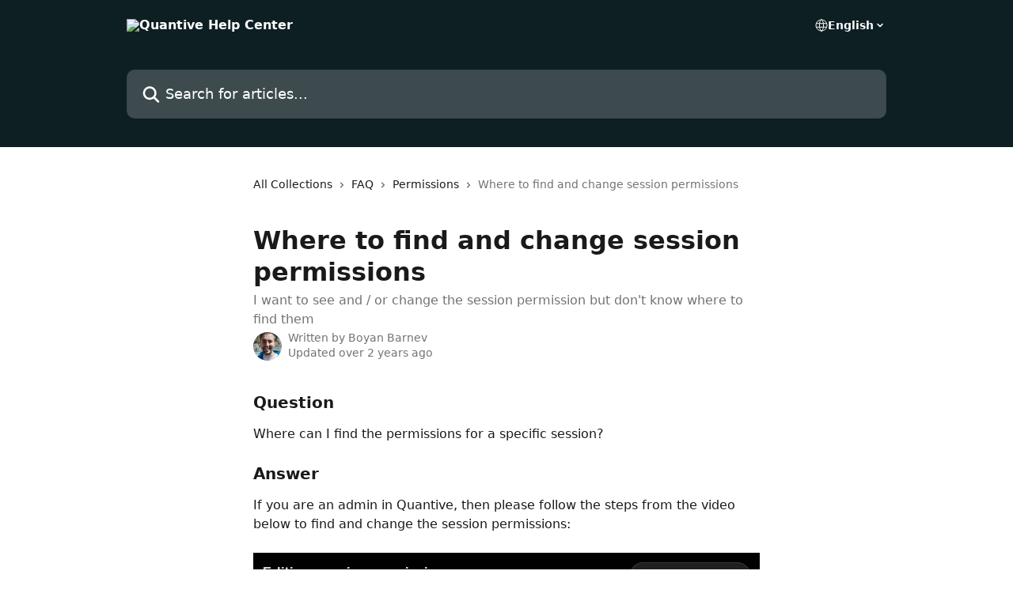

--- FILE ---
content_type: text/html; charset=utf-8
request_url: https://www.loom.com/embed/807aed81a1c14dc4be556b770975cdb3
body_size: 6528
content:
<!doctype html>
<html lang="en">

<head>
  <link rel="preconnect" href="https://cdn.loom.com">
  <link rel="preconnect" href="https://luna.loom.com">
  <meta charset="utf-8" />
<meta name="viewport" content="width=device-width" />
<meta http-equiv="X-UA-Compatible" content="IE=edge,chrome=1">
<title>Editing session permissions</title>


<link rel="alternate" type="application/json+oembed" href="https://www.loom.com/v1/oembed?url=https%3A%2F%2Fwww.loom.com%2Fshare%2F807aed81a1c14dc4be556b770975cdb3&format=json">
<link rel="alternate" type="text/xml+oembed" href="https://www.loom.com/v1/oembed?url=https%3A%2F%2Fwww.loom.com%2Fshare%2F807aed81a1c14dc4be556b770975cdb3&format=xml">


<meta name="slack-app-id" content="A9G1TH4S2">

<!-- SEO -->
<meta name="application-name" content="Loom" />
  <meta name="description" content="Use Loom to record quick videos of your screen and cam. Explain anything clearly and easily – and skip the meeting. An essential tool for hybrid workplaces." />

  <!-- open graph and twitter tags -->
    <meta property="og:site_name" content="Loom">
  <meta property="og:type" content="website">
  <meta property="og:url" content="https://www.loom.com">
  <meta property="og:title" content="Editing session permissions">
      <meta property="og:description" content="Use Loom to record quick videos of your screen and cam. Explain anything clearly and easily – and skip the meeting. An essential tool for hybrid workplaces." />
    <meta property="og:image" content="https://cdn.loom.com/assets/img/og/loom-banner.png">
  <meta property="og:image:width" content="1200">
  <meta property="og:image:height" content="600">
  <meta name="twitter:card" content="summary_large_image" />




<!-- Web App Icons -->
<meta name="application-name" content="Loom">
<meta name="mobile-web-app-capable" content="yes">
<meta name="theme-color" content="#ffffff">
<meta name="apple-mobile-web-app-capable" content="yes">
<meta name="apple-mobile-web-app-status-bar-style" content="black-translucent">
<meta name="apple-mobile-web-app-title" content="Loom">
<meta name="msapplication-TileColor" content="#b91d47">
<meta name="msapplication-TileImage" content="https://cdn.loom.com/assets/favicons-loom/mstile-150x150.png">

<link rel="icon" href="https://cdn.loom.com/assets/favicons-loom/favicon.ico" sizes="any">
<link rel="icon" href="https://cdn.loom.com/assets/favicons-loom/favicon.svg" type="image/svg+xml">
<link rel="icon" type="image/png" sizes="32x32" href="https://cdn.loom.com/assets/favicons-loom/favicon-32x32.png">
<link rel="icon" type="image/png" sizes="192x192" href="https://cdn.loom.com/assets/favicons-loom/android-chrome-192x192.png">
<link rel="apple-touch-icon" sizes="180x180" href="https://cdn.loom.com/assets/favicons-loom/apple-touch-icon-180x180.png">
<link rel="mask-icon" color="#625df5" href="https://cdn.loom.com/assets/favicons-loom/safari-pinned-tab.svg">


  <link rel="stylesheet" href="https://cdn.loom.com/assets/css/vendor-1-28992268812300b1.css" />

  <link rel="stylesheet" href="https://cdn.loom.com/assets/css/vendor-2-28992268812300b1.css" />

  <link rel="stylesheet" href="https://cdn.loom.com/assets/css/vendor-3-28992268812300b1.css" />

  <link rel="stylesheet" href="https://cdn.loom.com/assets/css/vendor-4-28992268812300b1.css" />

  <link rel="stylesheet" href="https://cdn.loom.com/assets/css/vendor-41-d4f9c068f095be5d.css" />

  <link rel="stylesheet" href="https://cdn.loom.com/assets/css/embed-video-d22ccc4daf295e7f.css" />


<script nonce="MAynrdYbajLpv8G5yj5KjxCYOwtTgN4iLdmRdeY9gzupUKcb">
  window._LOOM_ = "%7O%22NGYNFFVNA_SRNGHER_TNGRF_NCV_XRL%22%3N%229ro5168p-32r7-4nsp-n17q-pp4oppnr60np%22%2P%22OVYYVAT_ERPNCGPUN_FVGR_XRL%22%3N%226Yq-a7bHNNNNNWKXybyTXC7sCMus-WzaKnlg9CA5%22%2P%22PUEBZR_RKGRAFVBA_VQ%22%3N%22yvrpoqqzxvvvuarqbozyzvyyubqwxqzo%22%2P%22PYVRAG_YBT_YRIRYF%22%3N%22sngny%2Preebe%2Pjnea%2Pvasb%22%2P%22PYBHQSEBAG_HEV%22%3N%22pqa.ybbz.pbz%22%2P%22NIFREIRE_PYBHQSEBAG_HEV%22%3N%22yhan.ybbz.pbz%22%2P%22RYRIVB_NPPBHAG_VQ%22%3N%225p7qp041087r9%22%2P%22TBBTYR_NCV_PYVRAG_VQ%22%3N%22443240113960-6zw529e3e24tcc4p9h57a9aqet01v911.nccf.tbbtyrhfrepbagrag.pbz%22%2P%22YBBZ_QRFXGBC_CEBGBPBY%22%3N%22ybbzQrfxgbc%3N%2S%2S%22%2P%22ZHK_RAI_XRL%22%3N%229ntt7cyq771c850zs45zfatc3%22%2P%22CHFU_FREIRE_CHOYVP_XRL%22%3N%22OSMAlOrBig4yrVK8OhRu7u2-7lFWCL2bSfWdV5HyfTxa57ZKc924pqoufgdF69Uz-IYo1wXEEm4LnRu7qTeFKFZ%22%2P%22FGEVCR_CHOYVP_XRL%22%3N%22cx_yvir_ZT87GpsZRyPHEEBsexfSFZ8k%22%2P%22QNGNQBT_EHZ_NCCYVPNGVBA_VQ%22%3N%227ns92855-r997-4q9o-nn41-839r1p64r6s3%22%2P%22QNGNQBT_EHZ_PYVRAG_GBXRA%22%3N%22choo1955571qp736r541o72313p6942242s%22%2P%22QNGNQBT_EHZ_RANOYR%22%3N%22gehr%22%2P%22QNGNQBT_EHZ_FREIVPR%22%3N%22ybbz-cebq%22%2P%22QNGNQBT_EHZ_FRFFVBA_FNZCYR_ENGR%22%3N%2215%22%2P%22QNGNQBT_EHZ_FRFFVBA_ERCYNL_FNZCYR_ENGR%22%3N%2215%22%2P%22QNGNQBT_YBT_PYVRAG_GBXRA%22%3N%22cho6n5r653719oonqp7o8q28o628o09oq41%22%2P%22QNGNQBT_YBT_RANOYR%22%3N%22gehr%22%2P%22QNGNQBT_YBT_FNZCYR_ENGR%22%3N%2210%22%2P%22QNGNQBT_YBT_FREIVPR%22%3N%22jroncc%22%2P%22YBBZ_FQX_NCV_XRL%22%3N%22677no500-qo70-4087-91ns-6rsqo06sss68%22%2P%22CNPXNTRF_PYBHQSEBAG_HEV%22%3N%22cnpxntrf.ybbz.pbz%22%2P%22FRAGEL_ERCYNLF_BA_REEBE_FNZCYR_ENGR%22%3N%220.001%22%2P%22SO_NCC_VQ%22%3N%221591221991190878%22%2P%22NQZVA_UHO_HEV%22%3N%22nqzva.ngynffvna.pbz%22%2P%22NABA_PBBXVR_QBZNVA%22%3N%22ybbz.pbz%22%2P%22NGYNFFVNA_TBIREANGBE_HEV%22%3N%22uggcf%3N%2S%2Stbireangbe-hv.cebq-rnfg.sebagraq.choyvp.ngy-cnnf.arg%22%2P%22NGYNFFVNA_BVQP_VAVGVNGVBA_EBHGR%22%3N%22uggcf%3N%2S%2Svq.ngynffvna.pbz%22%2P%22NGYNFFVNA_CEBSVYR_ZNANTRZRAG_HEV%22%3N%22uggcf%3N%2S%2Svq.ngynffvna.pbz%2Sznantr-cebsvyr%2Scebsvyr-naq-ivfvovyvgl%22%2P%22NGYNFFVNA_FABBCE_HEV%22%3N%22uggcf%3N%2S%2Sfabbce.cebq.ngy-cnnf.arg%2Spf%22%2P%22YBBZ_ONER_HEV%22%3N%22ybbz.pbz%22%2P%22YBBZ_ERPBEQ_JF_HEV%22%3N%22erpbeq.ybbz.pbz%22%2P%22YBBZ_FFE_HFRE_FUNQBJ_GRFG_RANOYR%22%3N%22gehr%22%2P%22YBBZ_FFE_HFRE_FUNQBJ_GRFG_VTABER_CNGUF%22%3N%22%5O%5Q%22%2P%22YBBZ_HEV%22%3N%22jjj.ybbz.pbz%22%2P%22YBBZ_IREFVBA%22%3N%22nqqross%22%2P%22YBBZ_IREFVBA_AHZREVP%22%3N69318%2P%22ABQR_RAI%22%3N%22cebqhpgvba%22%7Q";



  window.__APOLLO_STATE__ = {"ROOT_QUERY":{"__typename":"Query","getCurrentUser":{"__typename":"UserNotLoggedIn"},"fetchVideoTranscript({\"captionsLanguageSelection\":null,\"password\":null,\"videoId\":\"807aed81a1c14dc4be556b770975cdb3\"})":{"__ref":"VideoTranscriptDetails:167847420"},"getVideo({\"id\":\"807aed81a1c14dc4be556b770975cdb3\",\"password\":null})":{"__ref":"RegularUserVideo:807aed81a1c14dc4be556b770975cdb3"}},"VideoTranscriptDetails:167847420":{"__typename":"VideoTranscriptDetails","idv2":"167847420","video_id":"807aed81a1c14dc4be556b770975cdb3","s3_id":"807aed81a1c14dc4be556b770975cdb3","version":1,"transcript_url":"mediametadata/transcription/807aed81a1c14dc4be556b770975cdb3-1.json","captions_url":null,"processing_service":"instant_whisper","transcription_status":"success","processing_start_time":"2023-04-28T13:52:07.265Z","processing_end_time":"2023-04-28T13:52:51.751Z","createdAt":"2023-04-28T13:52:07.263Z","updatedAt":"2023-04-28T13:52:51.749Z","source_url":"https://cdn.loom.com/mediametadata/transcription/807aed81a1c14dc4be556b770975cdb3-1.json?Policy=[base64]&Key-Pair-Id=APKAJQIC5BGSW7XXK7FQ&Signature=hj7U8kkAI1DftAZDxnMfRXo7exwkgmRDxhb%7EgSRkWmWcsFeCFOqzJrXt3BxeanNGLOp45lXk%7E-LH9IZn95KI5upj5v74yD1c6Pa-C6ZTgqrJ92gP4kTZ0LHCmeLQsDL2BodwOm0GT4Q5wMFQlicGQbd%7EY8EnHzSYfA1JuWxGK%7E%7EQ77aQvR14w0oB0Hil2o7cJHsKXKf2OPxbad-SCWtYtsXdsqnjraZonz4AwIMcVYJPGJpt6g7sCYhrn01Gej2%7ENpUclJ00sAHHLu4qq8AAsm2fIXH56xAuCh0mUqIX6SdtMeiiJ2IJRsLTwkTGyMxty4G0s%7Er3GUV7F7yP9m2DSw__","captions_source_url":null,"captionsTranslatedLanguage":null,"captionsInOriginalLanguage":false,"captionsTranslationInProgress":false,"captionTranslationErrorFallback":false,"filler_words":{"ranges":[],"numFillerWordsInVideoVersion":0},"silences":{},"language":null},"Avatar:{\"thumb\":\"avatars/6834869_c8a16de1f20b4f1493aa8efef9e6d392_192.jpg\"}":{"__typename":"Avatar","name":"c8a16de1f20b4f1493aa8efef9e6d392","large":"avatars/6834869_c8a16de1f20b4f1493aa8efef9e6d392_1024.jpg","thumb":"avatars/6834869_c8a16de1f20b4f1493aa8efef9e6d392_192.jpg","iosLarge":"avatars/6834869_c8a16de1f20b4f1493aa8efef9e6d392_1024.jpg","iosThumb":"avatars/6834869_c8a16de1f20b4f1493aa8efef9e6d392_192.jpg","isAtlassianMastered":null},"RegularUser:6834869":{"__typename":"RegularUser","id":"6834869","first_name":"Boyan","display_name":"Boyan Barnev","avatars":[{"__ref":"Avatar:{\"thumb\":\"avatars/6834869_c8a16de1f20b4f1493aa8efef9e6d392_192.jpg\"}"}],"status":"verified","profile":null},"RegularUserVideo:807aed81a1c14dc4be556b770975cdb3":{"__typename":"RegularUserVideo","id":"807aed81a1c14dc4be556b770975cdb3","defaultThumbnails":{"__typename":"VideoDefaultThumbnailsSources","default":"sessions/thumbnails/807aed81a1c14dc4be556b770975cdb3-00001.gif","static":"sessions/thumbnails/807aed81a1c14dc4be556b770975cdb3-00001.jpg"},"signedThumbnails":{"__typename":"VideoThumbnailsSources","animatedPreview":"sessions/thumbnails/807aed81a1c14dc4be556b770975cdb3-00001.mp4","default":"sessions/thumbnails/807aed81a1c14dc4be556b770975cdb3-00001.jpg","default4X3":"sessions/thumbnails/807aed81a1c14dc4be556b770975cdb3-4x3.jpg","defaultPlay":"sessions/thumbnails/807aed81a1c14dc4be556b770975cdb3-with-play.jpg","ogFull":null,"full":null,"fullPlay":null,"defaultGif":"sessions/thumbnails/807aed81a1c14dc4be556b770975cdb3-00001.gif","defaultGifPlay":"sessions/thumbnails/807aed81a1c14dc4be556b770975cdb3-with-play.gif"},"nullableRawCdnUrl({\"acceptableMimes\":[\"DASH\"],\"password\":null})":{"__typename":"CloudfrontSignedUrlPayload","url":"https://cdn.loom.com/sessions/raw/807aed81a1c14dc4be556b770975cdb3-manifest.mpd?Policy=[base64]&Key-Pair-Id=KQOSYIR44AIC0&Signature=Vmo2mNaDRUR7-e8Bo3GJabgoFPpjcNjvCesBVyfZbJzjBsnsYE3GoQMRSdq98qLfnixwfY8emtNwfzP3OJAaitbnx1ILciGgxS4mf5Ry4mLGEFsJyhEjtHlK4dJ2ranF06yOLFgKqM63i0V%7ElwtDnocQs2ApTOTEajemev0o18lLmEamCy9AhqPI72%7EyhqzTVXQoSvVVWRF7LvxSWP%7EBRj-2VtbuLtCOIHwh0659Rej79bNJ6HxgHMTVVpvrwooV2gtLhPfGQyyCFP44MlqFAtRpZBnZL%7Egq%7Eeg4bqmphQp9c-nD0j7ElYX%7EaG%7EPdJIrGccS1wL-BhOZIND7pXxczg__","credentials":{"__typename":"CloudfrontSignedCredentialsPayload","Policy":"[base64]","Signature":"UPmeQHs~vtxGH2VPyvIyxJtET1OeGPTDw0W6y7vBh71xAq4jB38s-v7B3lMGTfnEefKG8NDMAOsBxOVGe-Tjd166Md2q-mQMN~RjGbFOqSwLZHHAp8Jq85tY3IOOBk7kElByYMVB8WDiSICjr~BYxAp5UKX~etLN09fChPlvGxbpYlDpWurvexn6tGmfHiTZrNt1i3LJgLPgGFJSsksRNmuKJNDQgvgqHvNuaX819r4roWax024HnENmYKL0i1dMOK-f9FkfFcq8-pptytaXeTHFhCg~rkCFoHePiyBcJVJeoMc08gAcJY3xO-FCwpVPMu~YyyBHdWmSvU~D-nCMHw__","KeyPairId":"KQOSYIR44AIC0"}},"nullableRawCdnUrl({\"acceptableMimes\":[\"M3U8\"],\"password\":null})":{"__typename":"CloudfrontSignedUrlPayload","url":"https://luna.loom.com/id/807aed81a1c14dc4be556b770975cdb3/rev/8da360836e78586847e927f6a840f32f795ea4ce40cb8d7cf05bd733a1c6e7357/resource/hls/playlist.m3u8?Policy=[base64]&Signature=lpVMrGOv4UDwZN%7EFbROqzUCGRhpGYLgamSa7itTmWdaa5i-3rC%7EyskVpHuE6ksLL-t4YmKuT44MCTZUWBcvyqPNd8uCSrF8JO1-C2zo7frGQEXB7XbhEe709R8lCQsv0t2%7E9XHpQylA0OB9Y8xI5uqRMkEREfE8uECmNePxjI7UmLyRZvVQXiIZkLBRFLnW4HJCp%7E2l3q14kpnmFK1EwiPvkmGY6VwVnzkxPnjVbebS1-T4O1uprjyhAhfrrbiFifRuXmlN3IJMEXbPmPwaP9qSqyvQSm092ykSpF6Drn1%7EPtqAZ-rVIB32ifQNA0keNNeOwJrRP1StgtNwpKn3qYA__&Key-Pair-Id=APKAJQIC5BGSW7XXK7FQ","credentials":{"__typename":"CloudfrontSignedCredentialsPayload","Policy":"[base64]","Signature":"lpVMrGOv4UDwZN~FbROqzUCGRhpGYLgamSa7itTmWdaa5i-3rC~yskVpHuE6ksLL-t4YmKuT44MCTZUWBcvyqPNd8uCSrF8JO1-C2zo7frGQEXB7XbhEe709R8lCQsv0t2~9XHpQylA0OB9Y8xI5uqRMkEREfE8uECmNePxjI7UmLyRZvVQXiIZkLBRFLnW4HJCp~2l3q14kpnmFK1EwiPvkmGY6VwVnzkxPnjVbebS1-T4O1uprjyhAhfrrbiFifRuXmlN3IJMEXbPmPwaP9qSqyvQSm092ykSpF6Drn1~PtqAZ-rVIB32ifQNA0keNNeOwJrRP1StgtNwpKn3qYA__","KeyPairId":"APKAJQIC5BGSW7XXK7FQ"}},"active_video_transcript_id":"167847420","archived":false,"chapters":null,"comments_enabled":true,"comments_email_enabled":true,"complete":true,"createdAt":"2023-04-28T13:52:06.756Z","cta":{"__typename":"CTA","enabled":false,"url":null,"text":null,"mods":null,"is_auto":null,"approved_at":null},"currentUserCanEdit":false,"currentUserHasWatched":null,"current_user_is_owner":false,"description":null,"download_enabled":true,"downloadable":true,"downloadableBy":"anyone","email_gate_video_type":"NONE","stylizedCaptions":false,"viewerCaptionsOn":false,"folder_id":"b9f15f9ad0d2425cbe0f3da93c1534b4","folder":null,"hasBackground":false,"hasOverlay":false,"isCommunityLoom":false,"isOnWatchLaterList":false,"isParentOfPersonalizedCopies":false,"personalizationType":null,"isMeetingRecording":false,"calendarMeetingGuid":null,"is_protected":false,"isTeamShared":false,"loom_branded_player":true,"name":"Editing session permissions","needs_password":false,"organization_idv2":"6053407","organization":null,"owner_id":6834869,"owner":{"__ref":"RegularUser:6834869"},"privacy":"public","processing_information":{"__typename":"ProcessingInformation","instant_editing_enabled":true,"noise_cancellation_type":false,"replacements":null,"trim_id":null,"trim_ranges":[],"videoUploadMessage":null,"videoUploadValid":null,"trim_progress":null,"split_segment_ttl":null},"record_reply_enabled":true,"s3_id":"807aed81a1c14dc4be556b770975cdb3","salesforce_engagement_tracking":false,"show_analytics_to_viewer":true,"show_transcript_to_viewer":true,"spaces":null,"suggested_playback_rate":"none","use_emojis":true,"use_gif":true,"video_properties":{"__typename":"VideoProperties","avgBitRate":null,"client":null,"camera_enabled":null,"client_version":null,"countdown":null,"duration":42,"durationMs":42260,"externalUpload":null,"format":"dash","height":720,"ingestion_type":null,"liveRewindTrimmedSections":null,"mediaMetadataRotation":null,"microphone_enabled":false,"os":null,"os_version":null,"recordingClient":"extension","recording_type":"screen_cam","recording_version":"v5","screen_type":"desktop","sdkPartnerIdv2":null,"tab_audio":null,"trim_duration":null,"width":1280},"playable_duration":42.26,"signedDefaultThumbnails":{"__typename":"VideoDefaultThumbnailsSources","default":"sessions/thumbnails/807aed81a1c14dc4be556b770975cdb3-00001.gif","static":"sessions/thumbnails/807aed81a1c14dc4be556b770975cdb3-00001.jpg"},"source_duration":42.26,"thumbnails":{"__typename":"VideoThumbnailsSources","default":"sessions/thumbnails/807aed81a1c14dc4be556b770975cdb3-00001.jpg","default4X3":"sessions/thumbnails/807aed81a1c14dc4be556b770975cdb3-4x3.jpg","defaultPlay":"sessions/thumbnails/807aed81a1c14dc4be556b770975cdb3-with-play.jpg","ogFull":null,"full":null,"fullPlay":null,"defaultGif":"sessions/thumbnails/807aed81a1c14dc4be556b770975cdb3-00001.gif","defaultGifPlay":"sessions/thumbnails/807aed81a1c14dc4be556b770975cdb3-with-play.gif","animatedPreview":"sessions/thumbnails/807aed81a1c14dc4be556b770975cdb3-00001.mp4"},"viewerNeedsPermission":false,"viewers_can_weave":true,"views":{"__typename":"RegularUserVideoViewCounts","total":5,"distinct":4,"named":null},"visibility":"owner","waveform_generation":"success","white_label_player":false}};

</script>


<link
  rel="stylesheet"
  href="https://ds-cdn.prod-east.frontend.public.atl-paas.net/assets/font-rules/v5/atlassian-fonts.css"
  as="style"
/>

<link rel="preconnect" href="https://ds-cdn.prod-east.frontend.public.atl-paas.net" />
<link
  rel="preload"
  href="https://ds-cdn.prod-east.frontend.public.atl-paas.net/assets/fonts/atlassian-sans/v3/AtlassianSans-latin.woff2"
  as="font"
  type="font/woff2"
  crossorigin
/>
<link
  rel="preload stylesheet"
  href="https://ds-cdn.prod-east.frontend.public.atl-paas.net/assets/font-rules/v5/atlassian-fonts.css"
  as="style"
/>


  <meta name="robots" content="noindex">
  <!--    NOTE: Please do not remove the script tag below! -->
  <!--    It is essential for making embeds function inside of Atlassian products -->
  <!--    We pull the AAID from the window.aaid object to set the x-atlassian-auth-aaid header-->
  <script nonce="MAynrdYbajLpv8G5yj5KjxCYOwtTgN4iLdmRdeY9gzupUKcb">
    
  </script>
</head>

<body>
  <main id="container">
  </main>

  
  <script nonce="MAynrdYbajLpv8G5yj5KjxCYOwtTgN4iLdmRdeY9gzupUKcb" src="https://cdn.loom.com/assets/js/0runtime-fc44b6e81e16662b.js"></script>
  
  <script nonce="MAynrdYbajLpv8G5yj5KjxCYOwtTgN4iLdmRdeY9gzupUKcb" src="https://cdn.loom.com/assets/js/vendor-0-c2785b374340305c.js"></script>
  
  <script nonce="MAynrdYbajLpv8G5yj5KjxCYOwtTgN4iLdmRdeY9gzupUKcb" src="https://cdn.loom.com/assets/js/vendor-1-5ac476276d8c8e32.js"></script>
  
  <script nonce="MAynrdYbajLpv8G5yj5KjxCYOwtTgN4iLdmRdeY9gzupUKcb" src="https://cdn.loom.com/assets/js/vendor-2-3aa9cdcf942c8399.js"></script>
  
  <script nonce="MAynrdYbajLpv8G5yj5KjxCYOwtTgN4iLdmRdeY9gzupUKcb" src="https://cdn.loom.com/assets/js/vendor-3-ff53f2ed496228d1.js"></script>
  
  <script nonce="MAynrdYbajLpv8G5yj5KjxCYOwtTgN4iLdmRdeY9gzupUKcb" src="https://cdn.loom.com/assets/js/vendor-4-9c24a5079d6184ac.js"></script>
  
  <script nonce="MAynrdYbajLpv8G5yj5KjxCYOwtTgN4iLdmRdeY9gzupUKcb" src="https://cdn.loom.com/assets/js/vendor-5-9619655315663d90.js"></script>
  
  <script nonce="MAynrdYbajLpv8G5yj5KjxCYOwtTgN4iLdmRdeY9gzupUKcb" src="https://cdn.loom.com/assets/js/vendor-6-4b0431778af721f5.js"></script>
  
  <script nonce="MAynrdYbajLpv8G5yj5KjxCYOwtTgN4iLdmRdeY9gzupUKcb" src="https://cdn.loom.com/assets/js/vendor-7-503c83c98c670e1e.js"></script>
  
  <script nonce="MAynrdYbajLpv8G5yj5KjxCYOwtTgN4iLdmRdeY9gzupUKcb" src="https://cdn.loom.com/assets/js/vendor-8-9accd28f2f6f1e09.js"></script>
  
  <script nonce="MAynrdYbajLpv8G5yj5KjxCYOwtTgN4iLdmRdeY9gzupUKcb" src="https://cdn.loom.com/assets/js/vendor-9-fde07405d25e6fa0.js"></script>
  
  <script nonce="MAynrdYbajLpv8G5yj5KjxCYOwtTgN4iLdmRdeY9gzupUKcb" src="https://cdn.loom.com/assets/js/vendor-10-07d07505cac38d55.js"></script>
  
  <script nonce="MAynrdYbajLpv8G5yj5KjxCYOwtTgN4iLdmRdeY9gzupUKcb" src="https://cdn.loom.com/assets/js/vendor-11-4f4daf18515e27af.js"></script>
  
  <script nonce="MAynrdYbajLpv8G5yj5KjxCYOwtTgN4iLdmRdeY9gzupUKcb" src="https://cdn.loom.com/assets/js/vendor-12-d5598bf075f86482.js"></script>
  
  <script nonce="MAynrdYbajLpv8G5yj5KjxCYOwtTgN4iLdmRdeY9gzupUKcb" src="https://cdn.loom.com/assets/js/vendor-13-4d09cf2474a28dfb.js"></script>
  
  <script nonce="MAynrdYbajLpv8G5yj5KjxCYOwtTgN4iLdmRdeY9gzupUKcb" src="https://cdn.loom.com/assets/js/vendor-14-b2e8d7f17733d2ea.js"></script>
  
  <script nonce="MAynrdYbajLpv8G5yj5KjxCYOwtTgN4iLdmRdeY9gzupUKcb" src="https://cdn.loom.com/assets/js/vendor-15-71f85cd073e4ea69.js"></script>
  
  <script nonce="MAynrdYbajLpv8G5yj5KjxCYOwtTgN4iLdmRdeY9gzupUKcb" src="https://cdn.loom.com/assets/js/vendor-16-c5f3a018f1aa5f74.js"></script>
  
  <script nonce="MAynrdYbajLpv8G5yj5KjxCYOwtTgN4iLdmRdeY9gzupUKcb" src="https://cdn.loom.com/assets/js/vendor-17-ab9618a71069104f.js"></script>
  
  <script nonce="MAynrdYbajLpv8G5yj5KjxCYOwtTgN4iLdmRdeY9gzupUKcb" src="https://cdn.loom.com/assets/js/vendor-18-b0cbb61350d33b05.js"></script>
  
  <script nonce="MAynrdYbajLpv8G5yj5KjxCYOwtTgN4iLdmRdeY9gzupUKcb" src="https://cdn.loom.com/assets/js/vendor-19-25145f944e091366.js"></script>
  
  <script nonce="MAynrdYbajLpv8G5yj5KjxCYOwtTgN4iLdmRdeY9gzupUKcb" src="https://cdn.loom.com/assets/js/vendor-20-b73b28453c06d0f4.js"></script>
  
  <script nonce="MAynrdYbajLpv8G5yj5KjxCYOwtTgN4iLdmRdeY9gzupUKcb" src="https://cdn.loom.com/assets/js/vendor-9264a70b-d2a8c40ae2509ac3.js"></script>
  
  <script nonce="MAynrdYbajLpv8G5yj5KjxCYOwtTgN4iLdmRdeY9gzupUKcb" src="https://cdn.loom.com/assets/js/vendor-619f19a7-2344a8801aeca92f.js"></script>
  
  <script nonce="MAynrdYbajLpv8G5yj5KjxCYOwtTgN4iLdmRdeY9gzupUKcb" src="https://cdn.loom.com/assets/js/vendor-23-78f399207e0f339f.js"></script>
  
  <script nonce="MAynrdYbajLpv8G5yj5KjxCYOwtTgN4iLdmRdeY9gzupUKcb" src="https://cdn.loom.com/assets/js/vendor-24-d2ac3e97731e1353.js"></script>
  
  <script nonce="MAynrdYbajLpv8G5yj5KjxCYOwtTgN4iLdmRdeY9gzupUKcb" src="https://cdn.loom.com/assets/js/vendor-25-bd9c961aad52fb84.js"></script>
  
  <script nonce="MAynrdYbajLpv8G5yj5KjxCYOwtTgN4iLdmRdeY9gzupUKcb" src="https://cdn.loom.com/assets/js/vendor-26-8a62c10ecc6eb9ac.js"></script>
  
  <script nonce="MAynrdYbajLpv8G5yj5KjxCYOwtTgN4iLdmRdeY9gzupUKcb" src="https://cdn.loom.com/assets/js/vendor-27-fd8977acc3df52cf.js"></script>
  
  <script nonce="MAynrdYbajLpv8G5yj5KjxCYOwtTgN4iLdmRdeY9gzupUKcb" src="https://cdn.loom.com/assets/js/vendor-28-b2e89f27449f40a6.js"></script>
  
  <script nonce="MAynrdYbajLpv8G5yj5KjxCYOwtTgN4iLdmRdeY9gzupUKcb" src="https://cdn.loom.com/assets/js/vendor-29-50757c81142d7627.js"></script>
  
  <script nonce="MAynrdYbajLpv8G5yj5KjxCYOwtTgN4iLdmRdeY9gzupUKcb" src="https://cdn.loom.com/assets/js/vendor-30-f4f05014706d4598.js"></script>
  
  <script nonce="MAynrdYbajLpv8G5yj5KjxCYOwtTgN4iLdmRdeY9gzupUKcb" src="https://cdn.loom.com/assets/js/vendor-31-e36967d6bbb2bc11.js"></script>
  
  <script nonce="MAynrdYbajLpv8G5yj5KjxCYOwtTgN4iLdmRdeY9gzupUKcb" src="https://cdn.loom.com/assets/js/vendor-32-3853ac7137925be9.js"></script>
  
  <script nonce="MAynrdYbajLpv8G5yj5KjxCYOwtTgN4iLdmRdeY9gzupUKcb" src="https://cdn.loom.com/assets/js/vendor-33-3e6591f92d972a29.js"></script>
  
  <script nonce="MAynrdYbajLpv8G5yj5KjxCYOwtTgN4iLdmRdeY9gzupUKcb" src="https://cdn.loom.com/assets/js/vendor-34-2b161d1172347067.js"></script>
  
  <script nonce="MAynrdYbajLpv8G5yj5KjxCYOwtTgN4iLdmRdeY9gzupUKcb" src="https://cdn.loom.com/assets/js/vendor-35-3ef7af1c64783eaa.js"></script>
  
  <script nonce="MAynrdYbajLpv8G5yj5KjxCYOwtTgN4iLdmRdeY9gzupUKcb" src="https://cdn.loom.com/assets/js/vendor-36-75a94b849a1dd1c5.js"></script>
  
  <script nonce="MAynrdYbajLpv8G5yj5KjxCYOwtTgN4iLdmRdeY9gzupUKcb" src="https://cdn.loom.com/assets/js/vendor-37-d66f9db6ff4c06d4.js"></script>
  
  <script nonce="MAynrdYbajLpv8G5yj5KjxCYOwtTgN4iLdmRdeY9gzupUKcb" src="https://cdn.loom.com/assets/js/vendor-38-a2c6c51a7fe7c302.js"></script>
  
  <script nonce="MAynrdYbajLpv8G5yj5KjxCYOwtTgN4iLdmRdeY9gzupUKcb" src="https://cdn.loom.com/assets/js/vendor-39-42c9258bce93ca79.js"></script>
  
  <script nonce="MAynrdYbajLpv8G5yj5KjxCYOwtTgN4iLdmRdeY9gzupUKcb" src="https://cdn.loom.com/assets/js/vendor-40-0e1d0b646ca79db4.js"></script>
  
  <script nonce="MAynrdYbajLpv8G5yj5KjxCYOwtTgN4iLdmRdeY9gzupUKcb" src="https://cdn.loom.com/assets/js/vendor-41-8368f24b45bde071.js"></script>
  
  <script nonce="MAynrdYbajLpv8G5yj5KjxCYOwtTgN4iLdmRdeY9gzupUKcb" src="https://cdn.loom.com/assets/js/vendor-42-78834f0bad7be44e.js"></script>
  
  <script nonce="MAynrdYbajLpv8G5yj5KjxCYOwtTgN4iLdmRdeY9gzupUKcb" src="https://cdn.loom.com/assets/js/embed-video-944c0a5ff7a4a3f0.js"></script>
  
  
  <script nonce="MAynrdYbajLpv8G5yj5KjxCYOwtTgN4iLdmRdeY9gzupUKcb"
  
      type="text/javascript"
  >
    !function(){var analytics=window.analytics=window.analytics||[];if(!analytics.initialize)if(analytics.invoked)window.console&&console.error&&console.error("Segment snippet included twice.");else{analytics.invoked=!0;analytics.methods=["trackSubmit","trackClick","trackLink","trackForm","pageview","identify","reset","group","track","ready","alias","debug","page","once","off","on","addSourceMiddleware","addIntegrationMiddleware","setAnonymousId","addDestinationMiddleware"];analytics.factory=function(e){return function(){var t=Array.prototype.slice.call(arguments);t.unshift(e);analytics.push(t);return analytics}};for(var e=0;e<analytics.methods.length;e++){var key=analytics.methods[e];analytics[key]=analytics.factory(key)}analytics.load=function(key,e){var t=document.createElement("script");t.type="text/javascript";t.async=!0;t.src="https://evs.sgmt.loom.com/yhPeelcEJD/eejxbDiFfK.min.js";var n=document.getElementsByTagName("script")[0];n.parentNode.insertBefore(t,n);analytics._loadOptions=e};analytics.SNIPPET_VERSION="4.13.1";
  analytics.load("rggRFsCK29LOKVGyTLpt9xoXVhNNXaP6", { "integrations": {"Google Analytics":true,"Intercom":false} });

  
  }}();
</script>

  
</body>

</html>


--- FILE ---
content_type: text/javascript
request_url: https://cdn.loom.com/assets/js/vendor-36-75a94b849a1dd1c5.js
body_size: 23303
content:
try{let e="undefined"!=typeof window?window:"undefined"!=typeof global?global:"undefined"!=typeof globalThis?globalThis:"undefined"!=typeof self?self:{},t=(new e.Error).stack;t&&(e._sentryDebugIds=e._sentryDebugIds||{},e._sentryDebugIds[t]="c64e76e3-3079-4c74-a62c-48924dcf56d0",e._sentryDebugIdIdentifier="sentry-dbid-c64e76e3-3079-4c74-a62c-48924dcf56d0")}catch(e){}("undefined"!=typeof window?window:"undefined"!=typeof global?global:"undefined"!=typeof globalThis?globalThis:"undefined"!=typeof self?self:{}).SENTRY_RELEASE={id:"addebff"},(self.webpackChunk_loomhq_web_client=self.webpackChunk_loomhq_web_client||[]).push([["7062"],{24535:function(e,t,i){"use strict";var r=i(90563),n=i(36330),s=function(e,t,i){for(var r,n=e;null!=(r=n.next);n=r)if(r.key===t)return n.next=r.next,i||(r.next=e.next,e.next=r),r},o=function(e,t){if(e){var i=s(e,t);return i&&i.value}},a=function(e,t,i){var r=s(e,t);r?r.value=i:e.next={key:t,next:e.next,value:i}},u=function(e,t){if(e)return s(e,t,!0)};e.exports=function(){var e,t={assert:function(e){if(!t.has(e))throw new n("Side channel does not contain "+r(e))},delete:function(t){var i=e&&e.next,r=u(e,t);return r&&i&&i===r&&(e=void 0),!!r},get:function(t){return o(e,t)},has:function(t){var i;return!!(i=e)&&!!s(i,t)},set:function(t,i){e||(e={next:void 0}),a(e,t,i)}};return t}},15490:function(e,t,i){"use strict";var r=i(2164),n=i(61829),s=i(90563),o=i(36330),a=r("%Map%",!0),u=n("Map.prototype.get",!0),l=n("Map.prototype.set",!0),d=n("Map.prototype.has",!0),c=n("Map.prototype.delete",!0),_=n("Map.prototype.size",!0);e.exports=!!a&&function(){var e,t={assert:function(e){if(!t.has(e))throw new o("Side channel does not contain "+s(e))},delete:function(t){if(e){var i=c(e,t);return 0===_(e)&&(e=void 0),i}return!1},get:function(t){if(e)return u(e,t)},has:function(t){return!!e&&d(e,t)},set:function(t,i){e||(e=new a),l(e,t,i)}};return t}},6367:function(e,t,i){"use strict";var r=i(2164),n=i(61829),s=i(90563),o=i(15490),a=i(36330),u=r("%WeakMap%",!0),l=n("WeakMap.prototype.get",!0),d=n("WeakMap.prototype.set",!0),c=n("WeakMap.prototype.has",!0),_=n("WeakMap.prototype.delete",!0);e.exports=u?function(){var e,t,i={assert:function(e){if(!i.has(e))throw new a("Side channel does not contain "+s(e))},delete:function(i){if(u&&i&&("object"==typeof i||"function"==typeof i)){if(e)return _(e,i)}else if(o&&t)return t.delete(i);return!1},get:function(i){return u&&i&&("object"==typeof i||"function"==typeof i)&&e?l(e,i):t&&t.get(i)},has:function(i){return u&&i&&("object"==typeof i||"function"==typeof i)&&e?c(e,i):!!t&&t.has(i)},set:function(i,r){u&&i&&("object"==typeof i||"function"==typeof i)?(e||(e=new u),d(e,i,r)):o&&(t||(t=o()),t.set(i,r))}};return i}:o},32898:function(e,t,i){"use strict";var r=i(36330),n=i(90563),s=i(24535),o=i(15490),a=i(6367)||o||s;e.exports=function(){var e,t={assert:function(e){if(!t.has(e))throw new r("Side channel does not contain "+n(e))},delete:function(t){return!!e&&e.delete(t)},get:function(t){return e&&e.get(t)},has:function(t){return!!e&&e.has(t)},set:function(t,i){e||(e=a()),e.set(t,i)}};return t}},37613:function(e){var t;t=function(){var e=JSON.parse(`{"$":"dollar","%":"percent","&":"and","<":"less",">":"greater","|":"or","\xa2":"cent","\xa3":"pound","\xa4":"currency","\xa5":"yen","\xa9":"(c)","\xaa":"a","\xae":"(r)","\xba":"o","\xc0":"A","\xc1":"A","\xc2":"A","\xc3":"A","\xc4":"A","\xc5":"A","\xc6":"AE","\xc7":"C","\xc8":"E","\xc9":"E","\xca":"E","\xcb":"E","\xcc":"I","\xcd":"I","\xce":"I","\xcf":"I","\xd0":"D","\xd1":"N","\xd2":"O","\xd3":"O","\xd4":"O","\xd5":"O","\xd6":"O","\xd8":"O","\xd9":"U","\xda":"U","\xdb":"U","\xdc":"U","\xdd":"Y","\xde":"TH","\xdf":"ss","\xe0":"a","\xe1":"a","\xe2":"a","\xe3":"a","\xe4":"a","\xe5":"a","\xe6":"ae","\xe7":"c","\xe8":"e","\xe9":"e","\xea":"e","\xeb":"e","\xec":"i","\xed":"i","\xee":"i","\xef":"i","\xf0":"d","\xf1":"n","\xf2":"o","\xf3":"o","\xf4":"o","\xf5":"o","\xf6":"o","\xf8":"o","\xf9":"u","\xfa":"u","\xfb":"u","\xfc":"u","\xfd":"y","\xfe":"th","\xff":"y","\u0100":"A","\u0101":"a","\u0102":"A","\u0103":"a","\u0104":"A","\u0105":"a","\u0106":"C","\u0107":"c","\u010C":"C","\u010D":"c","\u010E":"D","\u010F":"d","\u0110":"DJ","\u0111":"dj","\u0112":"E","\u0113":"e","\u0116":"E","\u0117":"e","\u0118":"e","\u0119":"e","\u011A":"E","\u011B":"e","\u011E":"G","\u011F":"g","\u0122":"G","\u0123":"g","\u0128":"I","\u0129":"i","\u012A":"i","\u012B":"i","\u012E":"I","\u012F":"i","\u0130":"I","\u0131":"i","\u0136":"k","\u0137":"k","\u013B":"L","\u013C":"l","\u013D":"L","\u013E":"l","\u0141":"L","\u0142":"l","\u0143":"N","\u0144":"n","\u0145":"N","\u0146":"n","\u0147":"N","\u0148":"n","\u014C":"O","\u014D":"o","\u0150":"O","\u0151":"o","\u0152":"OE","\u0153":"oe","\u0154":"R","\u0155":"r","\u0158":"R","\u0159":"r","\u015A":"S","\u015B":"s","\u015E":"S","\u015F":"s","\u0160":"S","\u0161":"s","\u0162":"T","\u0163":"t","\u0164":"T","\u0165":"t","\u0168":"U","\u0169":"u","\u016A":"u","\u016B":"u","\u016E":"U","\u016F":"u","\u0170":"U","\u0171":"u","\u0172":"U","\u0173":"u","\u0174":"W","\u0175":"w","\u0176":"Y","\u0177":"y","\u0178":"Y","\u0179":"Z","\u017A":"z","\u017B":"Z","\u017C":"z","\u017D":"Z","\u017E":"z","\u018F":"E","\u0192":"f","\u01A0":"O","\u01A1":"o","\u01AF":"U","\u01B0":"u","\u01C8":"LJ","\u01C9":"lj","\u01CB":"NJ","\u01CC":"nj","\u0218":"S","\u0219":"s","\u021A":"T","\u021B":"t","\u0259":"e","\u02DA":"o","\u0386":"A","\u0388":"E","\u0389":"H","\u038A":"I","\u038C":"O","\u038E":"Y","\u038F":"W","\u0390":"i","\u0391":"A","\u0392":"B","\u0393":"G","\u0394":"D","\u0395":"E","\u0396":"Z","\u0397":"H","\u0398":"8","\u0399":"I","\u039A":"K","\u039B":"L","\u039C":"M","\u039D":"N","\u039E":"3","\u039F":"O","\u03A0":"P","\u03A1":"R","\u03A3":"S","\u03A4":"T","\u03A5":"Y","\u03A6":"F","\u03A7":"X","\u03A8":"PS","\u03A9":"W","\u03AA":"I","\u03AB":"Y","\u03AC":"a","\u03AD":"e","\u03AE":"h","\u03AF":"i","\u03B0":"y","\u03B1":"a","\u03B2":"b","\u03B3":"g","\u03B4":"d","\u03B5":"e","\u03B6":"z","\u03B7":"h","\u03B8":"8","\u03B9":"i","\u03BA":"k","\u03BB":"l","\u03BC":"m","\u03BD":"n","\u03BE":"3","\u03BF":"o","\u03C0":"p","\u03C1":"r","\u03C2":"s","\u03C3":"s","\u03C4":"t","\u03C5":"y","\u03C6":"f","\u03C7":"x","\u03C8":"ps","\u03C9":"w","\u03CA":"i","\u03CB":"y","\u03CC":"o","\u03CD":"y","\u03CE":"w","\u0401":"Yo","\u0402":"DJ","\u0404":"Ye","\u0406":"I","\u0407":"Yi","\u0408":"J","\u0409":"LJ","\u040A":"NJ","\u040B":"C","\u040F":"DZ","\u0410":"A","\u0411":"B","\u0412":"V","\u0413":"G","\u0414":"D","\u0415":"E","\u0416":"Zh","\u0417":"Z","\u0418":"I","\u0419":"J","\u041A":"K","\u041B":"L","\u041C":"M","\u041D":"N","\u041E":"O","\u041F":"P","\u0420":"R","\u0421":"S","\u0422":"T","\u0423":"U","\u0424":"F","\u0425":"H","\u0426":"C","\u0427":"Ch","\u0428":"Sh","\u0429":"Sh","\u042A":"U","\u042B":"Y","\u042C":"","\u042D":"E","\u042E":"Yu","\u042F":"Ya","\u0430":"a","\u0431":"b","\u0432":"v","\u0433":"g","\u0434":"d","\u0435":"e","\u0436":"zh","\u0437":"z","\u0438":"i","\u0439":"j","\u043A":"k","\u043B":"l","\u043C":"m","\u043D":"n","\u043E":"o","\u043F":"p","\u0440":"r","\u0441":"s","\u0442":"t","\u0443":"u","\u0444":"f","\u0445":"h","\u0446":"c","\u0447":"ch","\u0448":"sh","\u0449":"sh","\u044A":"u","\u044B":"y","\u044C":"","\u044D":"e","\u044E":"yu","\u044F":"ya","\u0451":"yo","\u0452":"dj","\u0454":"ye","\u0456":"i","\u0457":"yi","\u0458":"j","\u0459":"lj","\u045A":"nj","\u045B":"c","\u045D":"u","\u045F":"dz","\u0490":"G","\u0491":"g","\u0492":"GH","\u0493":"gh","\u049A":"KH","\u049B":"kh","\u04A2":"NG","\u04A3":"ng","\u04AE":"UE","\u04AF":"ue","\u04B0":"U","\u04B1":"u","\u04BA":"H","\u04BB":"h","\u04D8":"AE","\u04D9":"ae","\u04E8":"OE","\u04E9":"oe","\u0531":"A","\u0532":"B","\u0533":"G","\u0534":"D","\u0535":"E","\u0536":"Z","\u0537":"E'","\u0538":"Y'","\u0539":"T'","\u053A":"JH","\u053B":"I","\u053C":"L","\u053D":"X","\u053E":"C'","\u053F":"K","\u0540":"H","\u0541":"D'","\u0542":"GH","\u0543":"TW","\u0544":"M","\u0545":"Y","\u0546":"N","\u0547":"SH","\u0549":"CH","\u054A":"P","\u054B":"J","\u054C":"R'","\u054D":"S","\u054E":"V","\u054F":"T","\u0550":"R","\u0551":"C","\u0553":"P'","\u0554":"Q'","\u0555":"O''","\u0556":"F","\u0587":"EV","\u0621":"a","\u0622":"aa","\u0623":"a","\u0624":"u","\u0625":"i","\u0626":"e","\u0627":"a","\u0628":"b","\u0629":"h","\u062A":"t","\u062B":"th","\u062C":"j","\u062D":"h","\u062E":"kh","\u062F":"d","\u0630":"th","\u0631":"r","\u0632":"z","\u0633":"s","\u0634":"sh","\u0635":"s","\u0636":"dh","\u0637":"t","\u0638":"z","\u0639":"a","\u063A":"gh","\u0641":"f","\u0642":"q","\u0643":"k","\u0644":"l","\u0645":"m","\u0646":"n","\u0647":"h","\u0648":"w","\u0649":"a","\u064A":"y","\u064B":"an","\u064C":"on","\u064D":"en","\u064E":"a","\u064F":"u","\u0650":"e","\u0652":"","\u0660":"0","\u0661":"1","\u0662":"2","\u0663":"3","\u0664":"4","\u0665":"5","\u0666":"6","\u0667":"7","\u0668":"8","\u0669":"9","\u067E":"p","\u0686":"ch","\u0698":"zh","\u06A9":"k","\u06AF":"g","\u06CC":"y","\u06F0":"0","\u06F1":"1","\u06F2":"2","\u06F3":"3","\u06F4":"4","\u06F5":"5","\u06F6":"6","\u06F7":"7","\u06F8":"8","\u06F9":"9","\u0E3F":"baht","\u10D0":"a","\u10D1":"b","\u10D2":"g","\u10D3":"d","\u10D4":"e","\u10D5":"v","\u10D6":"z","\u10D7":"t","\u10D8":"i","\u10D9":"k","\u10DA":"l","\u10DB":"m","\u10DC":"n","\u10DD":"o","\u10DE":"p","\u10DF":"zh","\u10E0":"r","\u10E1":"s","\u10E2":"t","\u10E3":"u","\u10E4":"f","\u10E5":"k","\u10E6":"gh","\u10E7":"q","\u10E8":"sh","\u10E9":"ch","\u10EA":"ts","\u10EB":"dz","\u10EC":"ts","\u10ED":"ch","\u10EE":"kh","\u10EF":"j","\u10F0":"h","\u1E62":"S","\u1E63":"s","\u1E80":"W","\u1E81":"w","\u1E82":"W","\u1E83":"w","\u1E84":"W","\u1E85":"w","\u1E9E":"SS","\u1EA0":"A","\u1EA1":"a","\u1EA2":"A","\u1EA3":"a","\u1EA4":"A","\u1EA5":"a","\u1EA6":"A","\u1EA7":"a","\u1EA8":"A","\u1EA9":"a","\u1EAA":"A","\u1EAB":"a","\u1EAC":"A","\u1EAD":"a","\u1EAE":"A","\u1EAF":"a","\u1EB0":"A","\u1EB1":"a","\u1EB2":"A","\u1EB3":"a","\u1EB4":"A","\u1EB5":"a","\u1EB6":"A","\u1EB7":"a","\u1EB8":"E","\u1EB9":"e","\u1EBA":"E","\u1EBB":"e","\u1EBC":"E","\u1EBD":"e","\u1EBE":"E","\u1EBF":"e","\u1EC0":"E","\u1EC1":"e","\u1EC2":"E","\u1EC3":"e","\u1EC4":"E","\u1EC5":"e","\u1EC6":"E","\u1EC7":"e","\u1EC8":"I","\u1EC9":"i","\u1ECA":"I","\u1ECB":"i","\u1ECC":"O","\u1ECD":"o","\u1ECE":"O","\u1ECF":"o","\u1ED0":"O","\u1ED1":"o","\u1ED2":"O","\u1ED3":"o","\u1ED4":"O","\u1ED5":"o","\u1ED6":"O","\u1ED7":"o","\u1ED8":"O","\u1ED9":"o","\u1EDA":"O","\u1EDB":"o","\u1EDC":"O","\u1EDD":"o","\u1EDE":"O","\u1EDF":"o","\u1EE0":"O","\u1EE1":"o","\u1EE2":"O","\u1EE3":"o","\u1EE4":"U","\u1EE5":"u","\u1EE6":"U","\u1EE7":"u","\u1EE8":"U","\u1EE9":"u","\u1EEA":"U","\u1EEB":"u","\u1EEC":"U","\u1EED":"u","\u1EEE":"U","\u1EEF":"u","\u1EF0":"U","\u1EF1":"u","\u1EF2":"Y","\u1EF3":"y","\u1EF4":"Y","\u1EF5":"y","\u1EF6":"Y","\u1EF7":"y","\u1EF8":"Y","\u1EF9":"y","\u2013":"-","\u2018":"'","\u2019":"'","\u201C":"\\"","\u201D":"\\"","\u201E":"\\"","\u2020":"+","\u2022":"*","\u2026":"...","\u20A0":"ecu","\u20A2":"cruzeiro","\u20A3":"french franc","\u20A4":"lira","\u20A5":"mill","\u20A6":"naira","\u20A7":"peseta","\u20A8":"rupee","\u20A9":"won","\u20AA":"new shequel","\u20AB":"dong","\u20AC":"euro","\u20AD":"kip","\u20AE":"tugrik","\u20AF":"drachma","\u20B0":"penny","\u20B1":"peso","\u20B2":"guarani","\u20B3":"austral","\u20B4":"hryvnia","\u20B5":"cedi","\u20B8":"kazakhstani tenge","\u20B9":"indian rupee","\u20BA":"turkish lira","\u20BD":"russian ruble","\u20BF":"bitcoin","\u2120":"sm","\u2122":"tm","\u2202":"d","\u2206":"delta","\u2211":"sum","\u221E":"infinity","\u2665":"love","\u5143":"yuan","\u5186":"yen","\uFDFC":"rial","\uFEF5":"laa","\uFEF7":"laa","\uFEF9":"lai","\uFEFB":"la"}`),t=JSON.parse('{"bg":{"Й":"Y","Ц":"Ts","Щ":"Sht","Ъ":"A","Ь":"Y","й":"y","ц":"ts","щ":"sht","ъ":"a","ь":"y"},"de":{"\xc4":"AE","\xe4":"ae","\xd6":"OE","\xf6":"oe","\xdc":"UE","\xfc":"ue","\xdf":"ss","%":"prozent","&":"und","|":"oder","∑":"summe","∞":"unendlich","♥":"liebe"},"es":{"%":"por ciento","&":"y","<":"menor que",">":"mayor que","|":"o","\xa2":"centavos","\xa3":"libras","\xa4":"moneda","₣":"francos","∑":"suma","∞":"infinito","♥":"amor"},"fr":{"%":"pourcent","&":"et","<":"plus petit",">":"plus grand","|":"ou","\xa2":"centime","\xa3":"livre","\xa4":"devise","₣":"franc","∑":"somme","∞":"infini","♥":"amour"},"pt":{"%":"porcento","&":"e","<":"menor",">":"maior","|":"ou","\xa2":"centavo","∑":"soma","\xa3":"libra","∞":"infinito","♥":"amor"},"uk":{"И":"Y","и":"y","Й":"Y","й":"y","Ц":"Ts","ц":"ts","Х":"Kh","х":"kh","Щ":"Shch","щ":"shch","Г":"H","г":"h"},"vi":{"Đ":"D","đ":"d"},"da":{"\xd8":"OE","\xf8":"oe","\xc5":"AA","\xe5":"aa","%":"procent","&":"og","|":"eller","$":"dollar","<":"mindre end",">":"st\xf8rre end"},"nb":{"&":"og","\xc5":"AA","\xc6":"AE","\xd8":"OE","\xe5":"aa","\xe6":"ae","\xf8":"oe"},"it":{"&":"e"},"nl":{"&":"en"},"sv":{"&":"och","\xc5":"AA","\xc4":"AE","\xd6":"OE","\xe5":"aa","\xe4":"ae","\xf6":"oe"}}');function i(i,r){if("string"!=typeof i)throw Error("slugify: string argument expected");var n=t[(r="string"==typeof r?{replacement:r}:r||{}).locale]||{},s=void 0===r.replacement?"-":r.replacement,o=void 0===r.trim||r.trim,a=i.normalize().split("").reduce(function(t,i){var o=n[i]||e[i]||i;return o===s&&(o=" "),t+o.replace(r.remove||/[^\w\s$*_+~.()'"!\-:@]+/g,"")},"");return r.strict&&(a=a.replace(/[^A-Za-z0-9\s]/g,"")),o&&(a=a.trim()),a=a.replace(/\s+/g,s),r.lower&&(a=a.toLowerCase()),a}return i.extend=function(t){Object.assign(e,t)},i},e.exports=t(),e.exports.default=t()},65446:function(e){"use strict";e.exports=(e,t)=>{if(!("string"==typeof e&&"string"==typeof t))throw TypeError("Expected the arguments to be of type `string`");if(""===t)return[e];let i=e.indexOf(t);return -1===i?[e]:[e.slice(0,i),e.slice(i+t.length)]}},73360:function(e,t,i){"use strict";var r,n,s;Object.defineProperty(t,"__esModule",{value:!0}),t._getInstance=t._getStatsigGlobalFlag=t._getStatsigGlobal=void 0;let o=i(66301);t._getStatsigGlobal=()=>{try{return"u">typeof __STATSIG__?__STATSIG__:c}catch{return c}},t._getStatsigGlobalFlag=e=>(0,t._getStatsigGlobal)()[e],t._getInstance=e=>{let i=(0,t._getStatsigGlobal)();return e?i.instances&&i.instances[e]:(i.instances&&Object.keys(i.instances).length>1&&o.Log.warn("Call made to Statsig global instance without an SDK key but there is more than one client instance. If you are using mulitple clients, please specify the SDK key."),i.firstInstance)};let a="__STATSIG__",u="u">typeof window?window:{},l="u">typeof i.g?i.g:{},d="u">typeof globalThis?globalThis:{},c=null!==(s=null!==(n=null!==(r=u[a])&&void 0!==r?r:l[a])&&void 0!==n?n:d[a])&&void 0!==s?s:{instance:t._getInstance};u[a]=c,l[a]=c,d[a]=c},42946:function(e,t,i){"use strict";Object.defineProperty(t,"__esModule",{value:!0}),t._getStorageKey=t._getUserStorageKey=void 0;let r=i(8663);function n(e,t,i){var n;if(i)return i(e,t);let s=t&&t.customIDs?t.customIDs:{},o=[`uid:${null!==(n=t?.userID)&&void 0!==n?n:""}`,`cids:${Object.keys(s).sort((e,t)=>e.localeCompare(t)).map(e=>`${e}-${s[e]}`).join(",")}`,`k:${e}`];return(0,r._DJB2)(o.join("|"))}t._getUserStorageKey=n,t._getStorageKey=function(e,t,i){return t?n(e,t,i):(0,r._DJB2)(`k:${e}`)}},40852:function(e,t){"use strict";Object.defineProperty(t,"__esModule",{value:!0})},56003:function(e,t,i){"use strict";var r=this&&this.__awaiter||function(e,t,i,r){return new(i||(i=Promise))(function(n,s){function o(e){try{u(r.next(e))}catch(e){s(e)}}function a(e){try{u(r.throw(e))}catch(e){s(e)}}function u(e){var t;e.done?n(e.value):((t=e.value)instanceof i?t:new i(function(e){e(t)})).then(o,a)}u((r=r.apply(e,t||[])).next())})};Object.defineProperty(t,"__esModule",{value:!0}),t._makeDataAdapterResult=t.DataAdapterCore=void 0;let n=i(66301),s=i(54369),o=i(55327),a=i(27703),u=i(24586);function l(e,t,i,r){return{source:e,data:t,receivedAt:Date.now(),stableID:i,fullUserHash:(0,o._getFullUserHash)(r)}}t.DataAdapterCore=class{constructor(e,t){this._adapterName=e,this._cacheSuffix=t,this._options=null,this._sdkKey=null,this._cacheLimit=10,this._lastModifiedStoreKey=`statsig.last_modified_time.${t}`,this._inMemoryCache=new d}attach(e,t,i){this._sdkKey=e,this._options=t}getDataSync(e){let t=e&&(0,o._normalizeUser)(e,this._options),i=this._getCacheKey(t),r=this._inMemoryCache.get(i,t);if(r&&this._getIsCacheValueValid(r))return r;let n=this._loadFromCache(i);return n&&this._getIsCacheValueValid(n)?(this._inMemoryCache.add(i,n,this._cacheLimit),this._inMemoryCache.get(i,t)):null}setData(e,t){let i=t&&(0,o._normalizeUser)(t,this._options),r=this._getCacheKey(i);this._inMemoryCache.add(r,l("Bootstrap",e,null,i),this._cacheLimit)}_getIsCacheValueValid(e){return null==e.stableID||e.stableID===s.StableID.get(this._getSdkKey())}_getDataAsyncImpl(e,t,i){return r(this,void 0,void 0,function*(){a.Storage.isReady()||(yield a.Storage.isReadyResolver());let r=e??this.getDataSync(t),s=[this._fetchAndPrepFromNetwork(r,t,i)];return i?.timeoutMs&&s.push(new Promise(e=>setTimeout(e,i.timeoutMs)).then(()=>(n.Log.debug("Fetching latest value timed out"),null))),yield Promise.race(s)})}_prefetchDataImpl(e,t){return r(this,void 0,void 0,function*(){let i=e&&(0,o._normalizeUser)(e,this._options),r=this._getCacheKey(i),n=yield this._getDataAsyncImpl(null,i,t);n&&this._inMemoryCache.add(r,Object.assign(Object.assign({},n),{source:"Prefetch"}),this._cacheLimit)})}_fetchAndPrepFromNetwork(e,t,i){return r(this,void 0,void 0,function*(){var r;let o=null!==(r=e?.data)&&void 0!==r?r:null,a=null!=e&&this._isCachedResultValidFor204(e,t),d=yield this._fetchFromNetwork(o,t,i,a);if(!d)return n.Log.debug("No response returned for latest value"),null;let c=(0,u._typedJsonParse)(d,"has_updates","Response"),_=this._getSdkKey(),g=s.StableID.get(_),h=null;if(c?.has_updates===!0)h=l("Network",d,g,t);else{if(!o||c?.has_updates!==!1)return null;h=l("NetworkNotModified",o,g,t)}let f=this._getCacheKey(t);return this._inMemoryCache.add(f,h,this._cacheLimit),this._writeToCache(f,h),h})}_getSdkKey(){return null!=this._sdkKey?this._sdkKey:(n.Log.error(`${this._adapterName} is not attached to a Client`),"")}_loadFromCache(e){var t;let i=null===(t=a.Storage.getItem)||void 0===t?void 0:t.call(a.Storage,e);if(null==i)return null;let r=(0,u._typedJsonParse)(i,"source","Cached Result");return r?Object.assign(Object.assign({},r),{source:"Cache"}):null}_writeToCache(e,t){let i=JSON.stringify(t);for(let t=0;t<8;t++)try{a.Storage.setItem(e,i);break}catch(t){if(!(t instanceof Error)||!(t.toString().includes("QuotaExceededError")||t.toString().includes("QUOTA_EXCEEDED_ERR"))||this._cacheLimit<=1)throw t;this._cacheLimit=Math.ceil(this._cacheLimit/2),this._runLocalStorageCacheEviction(e,this._cacheLimit-1)}this._runLocalStorageCacheEviction(e)}_runLocalStorageCacheEviction(e,t=this._cacheLimit){var i;let r=null!==(i=(0,a._getObjectFromStorage)(this._lastModifiedStoreKey))&&void 0!==i?i:{};r[e]=Date.now();let n=c(r,t);for(let e of n)delete r[e],a.Storage.removeItem(e);(0,a._setObjectInStorage)(this._lastModifiedStoreKey,r)}},t._makeDataAdapterResult=l;class d{constructor(){this._data={}}get(e,t){var i;let r=this._data[e],s=r?.stableID,o=null===(i=t?.customIDs)||void 0===i?void 0:i.stableID;return o&&s&&o!==s?(n.Log.warn("'StatsigUser.customIDs.stableID' mismatch"),null):r}add(e,t,i){let r=c(this._data,i-1);for(let e of r)delete this._data[e];this._data[e]=t}merge(e){this._data=Object.assign(Object.assign({},this._data),e)}}function c(e,t){let i=Object.keys(e);return i.length<=t?[]:0===t?i:i.sort((t,i)=>{let r=e[t],n=e[i];return"object"==typeof r&&"object"==typeof n?r.receivedAt-n.receivedAt:r-n}).slice(0,i.length-t)}},54899:function(e,t){"use strict";Object.defineProperty(t,"__esModule",{value:!0}),t.Diagnostics=void 0;let i=new Map,r="start";function n(e,t,i,r){return Object.assign({key:i,action:t,step:r,timestamp:Date.now()},e)}function s(e,t){var r;let n=null!==(r=i.get(e))&&void 0!==r?r:[];n.push(t),i.set(e,n)}function o(e,t){if(t in e)return e[t]}t.Diagnostics={_getMarkers:e=>i.get(e),_markInitOverallStart:e=>{s(e,n({},r,"overall"))},_markInitOverallEnd:(e,t,i)=>{s(e,n({success:t,error:t?void 0:{name:"InitializeError",message:"Failed to initialize"},evaluationDetails:i},"end","overall"))},_markInitNetworkReqStart:(e,t)=>{s(e,n(t,r,"initialize","network_request"))},_markInitNetworkReqEnd:(e,t)=>{s(e,n(t,"end","initialize","network_request"))},_markInitProcessStart:e=>{s(e,n({},r,"initialize","process"))},_markInitProcessEnd:(e,t)=>{s(e,n(t,"end","initialize","process"))},_clearMarkers:e=>{i.delete(e)},_formatError(e){if(e&&"object"==typeof e)return{code:o(e,"code"),name:o(e,"name"),message:o(e,"message")}},_getDiagnosticsData(e,i,r,n){var s;return{success:e?.ok===!0,statusCode:e?.status,sdkRegion:null===(s=e?.headers)||void 0===s?void 0:s.get("x-statsig-region"),isDelta:!0===r.includes('"is_delta":true')||void 0,attempt:i,error:t.Diagnostics._formatError(n)}},_enqueueDiagnosticsEvent(e,i,r,n){let s=t.Diagnostics._getMarkers(r);if(null==s||s.length<=0)return -1;let o=s[s.length-1].timestamp-s[0].timestamp;t.Diagnostics._clearMarkers(r);let a={eventName:"statsig::diagnostics",user:e,value:null,metadata:{context:"initialize",markers:s.slice(),statsigOptions:n},time:Date.now()};return i.enqueue(a),o}}},15008:function(e,t){"use strict";var i=this&&this.__awaiter||function(e,t,i,r){return new(i||(i=Promise))(function(n,s){function o(e){try{u(r.next(e))}catch(e){s(e)}}function a(e){try{u(r.throw(e))}catch(e){s(e)}}function u(e){var t;e.done?n(e.value):((t=e.value)instanceof i?t:new i(function(e){e(t)})).then(o,a)}u((r=r.apply(e,t||[])).next())})};Object.defineProperty(t,"__esModule",{value:!0}),t._fetchTxtRecords=void 0;let r=new Uint8Array([0,0,1,0,0,1,0,0,0,0,0,0,13,102,101,97,116,117,114,101,97,115,115,101,116,115,3,111,114,103,0,0,16,0,1]),n=["i","e","d"];t._fetchTxtRecords=function(e){return i(this,void 0,void 0,function*(){let t=yield e("https://cloudflare-dns.com/dns-query",{method:"POST",headers:{"Content-Type":"application/dns-message",Accept:"application/dns-message"},body:r});if(!t.ok){let e=Error("Failed to fetch TXT records from DNS");throw e.name="DnsTxtFetchError",e}let i=yield t.arrayBuffer(),s=new Uint8Array(i);return function(e){let t=e.findIndex((t,i)=>i<200&&"="===String.fromCharCode(t)&&n.includes(String.fromCharCode(e[i-1])));if(-1===t){let e=Error("Failed to parse TXT records from DNS");throw e.name="DnsTxtParseError",e}let i="";for(let r=t-1;r<e.length;r++)i+=String.fromCharCode(e[r]);return i.split(",")}(s)})}},62714:function(e,t){"use strict";Object.defineProperty(t,"__esModule",{value:!0})},31203:function(e,t,i){"use strict";var r=this&&this.__awaiter||function(e,t,i,r){return new(i||(i=Promise))(function(n,s){function o(e){try{u(r.next(e))}catch(e){s(e)}}function a(e){try{u(r.throw(e))}catch(e){s(e)}}function u(e){var t;e.done?n(e.value):((t=e.value)instanceof i?t:new i(function(e){e(t)})).then(o,a)}u((r=r.apply(e,t||[])).next())})};Object.defineProperty(t,"__esModule",{value:!0}),t.ErrorBoundary=t.EXCEPTION_ENDPOINT=void 0;let n=i(66301),s=i(96795),o=i(47185);t.EXCEPTION_ENDPOINT="https://statsigapi.net/v1/sdk_exception";let a="[Statsig] UnknownError";function u(e){return e instanceof Error?e:"string"==typeof e?Error(e):Error("An unknown error occurred.")}t.ErrorBoundary=class{constructor(e,t,i,r){this._sdkKey=e,this._options=t,this._emitter=i,this._lastSeenError=r,this._seen=new Set}wrap(e,t){try{(function(e){let t=new Set,i=Object.getPrototypeOf(e);for(;i&&i!==Object.prototype;)Object.getOwnPropertyNames(i).filter(e=>"function"==typeof i?.[e]).forEach(e=>t.add(e)),i=Object.getPrototypeOf(i);return Array.from(t)})(e).forEach(i=>{let r=e[i];"$EB"in r||(e[i]=(...n)=>this._capture(t?`${t}:${i}`:i,()=>r.apply(e,n)),e[i].$EB=!0)})}catch(e){this._onError("eb:wrap",e)}}logError(e,t){this._onError(e,t)}getLastSeenErrorAndReset(){let e=this._lastSeenError;return this._lastSeenError=void 0,e??null}attachErrorIfNoneExists(e){this._lastSeenError||(this._lastSeenError=u(e))}_capture(e,t){try{let i=t();return i&&i instanceof Promise?i.catch(t=>this._onError(e,t)):i}catch(t){return this._onError(e,t),null}}_onError(e,i){try{n.Log.warn(`Caught error in ${e}`,{error:i}),r(this,void 0,void 0,function*(){var r,n,l,d,c,_,g;let h=i||Error(a),f=h instanceof Error,v=f?h.name:"No Name",p=u(h);if(this._lastSeenError=p,this._seen.has(v))return;if(this._seen.add(v),!(null===(n=null===(r=this._options)||void 0===r?void 0:r.networkConfig)||void 0===n)&&n.preventAllNetworkTraffic){null===(l=this._emitter)||void 0===l||l.call(this,{name:"error",error:i,tag:e});return}let m=s.SDKType._get(this._sdkKey),y=o.StatsigMetadataProvider.get(),E=f?h.stack:function(e){try{return JSON.stringify(e)}catch{return a}}(h),b=Object.assign({tag:e,exception:v,info:E,statsigOptions:function(e){if(!e)return{};let t={};return Object.keys(e).forEach(i=>{let r=e[i];switch(typeof r){case"number":case"bigint":case"boolean":t[String(i)]=r;break;case"string":r.length<50?t[String(i)]=r:t[String(i)]="set";break;case"object":"environment"===i?t.environment=r:"networkConfig"===i?t.networkConfig=r:t[String(i)]=null!=r?"set":"unset"}}),t}(this._options)},Object.assign(Object.assign({},y),{sdkType:m}));yield(null!==(_=null===(c=null===(d=this._options)||void 0===d?void 0:d.networkConfig)||void 0===c?void 0:c.networkOverrideFunc)&&void 0!==_?_:fetch)(t.EXCEPTION_ENDPOINT,{method:"POST",headers:{"STATSIG-API-KEY":this._sdkKey,"STATSIG-SDK-TYPE":String(m),"STATSIG-SDK-VERSION":String(y.sdkVersion),"Content-Type":"application/json"},body:JSON.stringify(b)}),null===(g=this._emitter)||void 0===g||g.call(this,{name:"error",error:i,tag:e})}).then(()=>{}).catch(()=>{})}catch{}}}},24347:function(e,t){"use strict";Object.defineProperty(t,"__esModule",{value:!0})},48304:function(e,t){"use strict";Object.defineProperty(t,"__esModule",{value:!0})},78787:function(e,t,i){"use strict";var r=this&&this.__awaiter||function(e,t,i,r){return new(i||(i=Promise))(function(n,s){function o(e){try{u(r.next(e))}catch(e){s(e)}}function a(e){try{u(r.throw(e))}catch(e){s(e)}}function u(e){var t;e.done?n(e.value):((t=e.value)instanceof i?t:new i(function(e){e(t)})).then(o,a)}u((r=r.apply(e,t||[])).next())})};Object.defineProperty(t,"__esModule",{value:!0}),t.EventLogger=void 0;let n=i(42946),s=i(8663),o=i(66301),a=i(47671),u=i(17213),l=i(48042),d=i(38585),c=i(27703),_=i(52918),g=i(41488),h={},f={Startup:"startup",GainedFocus:"gained_focus"};class v{static _safeFlushAndForget(e){var t;null===(t=h[e])||void 0===t||t.flush().catch(()=>{})}static _safeRetryFailedLogs(e){var t;null===(t=h[e])||void 0===t||t._retryFailedLogs(f.GainedFocus)}constructor(e,t,i,r){var n,s;this._sdkKey=e,this._emitter=t,this._network=i,this._options=r,this._queue=[],this._lastExposureTimeMap={},this._nonExposedChecks={},this._hasRunQuickFlush=!1,this._creationTime=Date.now(),this._loggingEnabled=null!==(n=r?.loggingEnabled)&&void 0!==n?n:r?.disableLogging===!0?d.LoggingEnabledOption.disabled:d.LoggingEnabledOption.browserOnly,r?.loggingEnabled&&void 0!==r.disableLogging&&o.Log.warn("Detected both loggingEnabled and disableLogging options. loggingEnabled takes precedence - please remove disableLogging."),this._maxQueueSize=null!==(s=r?.loggingBufferMaxSize)&&void 0!==s?s:100;let u=r?.networkConfig;this._logEventUrlConfig=new _.UrlConfiguration(a.Endpoint._rgstr,u?.logEventUrl,u?.api,u?.logEventFallbackUrls)}setLogEventCompressionMode(e){this._network.setLogEventCompressionMode(e)}setLoggingEnabled(e){if("disabled"===this._loggingEnabled&&"disabled"!==e){let e=this._getStorageKey(),t=(0,c._getObjectFromStorage)(e);t&&this._queue.push(...t),c.Storage.removeItem(e)}this._loggingEnabled=e}enqueue(e){this._shouldLogEvent(e)&&(this._normalizeAndAppendEvent(e),this._quickFlushIfNeeded(),this._queue.length>this._maxQueueSize&&v._safeFlushAndForget(this._sdkKey))}incrementNonExposureCount(e){var t;let i=null!==(t=this._nonExposedChecks[e])&&void 0!==t?t:0;this._nonExposedChecks[e]=i+1}reset(){this.flush().catch(()=>{}),this._lastExposureTimeMap={}}start(){var e;let t=(0,u._isServerEnv)();t&&(null===(e=this._options)||void 0===e?void 0:e.loggingEnabled)!=="always"||(h[this._sdkKey]=this,t||(0,g._subscribeToVisiblityChanged)(e=>{"background"===e?v._safeFlushAndForget(this._sdkKey):"foreground"===e&&v._safeRetryFailedLogs(this._sdkKey)}),this._retryFailedLogs(f.Startup),this._startBackgroundFlushInterval())}stop(){return r(this,void 0,void 0,function*(){this._flushIntervalId&&(clearInterval(this._flushIntervalId),this._flushIntervalId=null),delete h[this._sdkKey],yield this.flush()})}flush(){return r(this,void 0,void 0,function*(){if(this._appendAndResetNonExposedChecks(),0===this._queue.length)return;let e=this._queue;this._queue=[],yield this._sendEvents(e)})}_quickFlushIfNeeded(){this._hasRunQuickFlush||(this._hasRunQuickFlush=!0,Date.now()-this._creationTime>200||setTimeout(()=>v._safeFlushAndForget(this._sdkKey),200))}_shouldLogEvent(e){var t;if((null===(t=this._options)||void 0===t?void 0:t.loggingEnabled)!=="always"&&(0,u._isServerEnv)())return!1;if(!(0,l._isExposureEvent)(e))return!0;let i=e.user?e.user:{statsigEnvironment:void 0},r=(0,n._getUserStorageKey)(this._sdkKey,i),s=e.metadata?e.metadata:{},o=[e.eventName,r,s.gate,s.config,s.ruleID,s.allocatedExperiment,s.parameterName,String(s.isExplicitParameter),s.reason].join("|"),a=this._lastExposureTimeMap[o],d=Date.now();return(!a||!(d-a<6e5))&&(Object.keys(this._lastExposureTimeMap).length>1e3&&(this._lastExposureTimeMap={}),this._lastExposureTimeMap[o]=d,!0)}_sendEvents(e){return r(this,void 0,void 0,function*(){var t,i;if("disabled"===this._loggingEnabled)return this._saveFailedLogsToStorage(e),!1;try{let r=(0,g._isUnloading)()&&this._network.isBeaconSupported()&&(null===(i=null===(t=this._options)||void 0===t?void 0:t.networkConfig)||void 0===i?void 0:i.networkOverrideFunc)==null;return this._emitter({name:"pre_logs_flushed",events:e}),(r?this._sendEventsViaBeacon(e):yield this._sendEventsViaPost(e)).success?(this._emitter({name:"logs_flushed",events:e}),!0):(o.Log.warn("Failed to flush events."),this._saveFailedLogsToStorage(e),!1)}catch{return o.Log.warn("Failed to flush events."),!1}})}_sendEventsViaPost(e){return r(this,void 0,void 0,function*(){var t;let i=yield this._network.post(this._getRequestData(e)),r=null!==(t=i?.code)&&void 0!==t?t:-1;return{success:r>=200&&r<300}})}_sendEventsViaBeacon(e){return{success:this._network.beacon(this._getRequestData(e))}}_getRequestData(e){return{sdkKey:this._sdkKey,data:{events:e},urlConfig:this._logEventUrlConfig,retries:3,isCompressable:!0,params:{[a.NetworkParam.EventCount]:String(e.length)},credentials:"same-origin"}}_saveFailedLogsToStorage(e){for(;e.length>500;)e.shift();let t=this._getStorageKey();try{let i=this._getFailedLogsFromStorage(t);(0,c._setObjectInStorage)(t,[...i,...e])}catch{o.Log.warn("Unable to save failed logs to storage")}}_getFailedLogsFromStorage(e){let t=[];try{let i=(0,c._getObjectFromStorage)(e);return Array.isArray(i)&&(t=i),t}catch{return[]}}_retryFailedLogs(e){let t=this._getStorageKey();r(this,void 0,void 0,function*(){c.Storage.isReady()||(yield c.Storage.isReadyResolver());let i=(0,c._getObjectFromStorage)(t);i&&(e===f.Startup&&c.Storage.removeItem(t),(yield this._sendEvents(i))&&e===f.GainedFocus&&c.Storage.removeItem(t))}).catch(()=>{o.Log.warn("Failed to flush stored logs")})}_getStorageKey(){return`statsig.failed_logs.${(0,s._DJB2)(this._sdkKey)}`}_normalizeAndAppendEvent(e){e.user&&(e.user=Object.assign({},e.user),delete e.user.privateAttributes);let t={},i=this._getCurrentPageUrl();i&&(t.statsigMetadata={currentPage:i});let r=Object.assign(Object.assign({},e),t);o.Log.debug("Enqueued Event:",r),this._queue.push(r)}_appendAndResetNonExposedChecks(){0!==Object.keys(this._nonExposedChecks).length&&(this._normalizeAndAppendEvent({eventName:"statsig::non_exposed_checks",user:null,time:Date.now(),metadata:{checks:Object.assign({},this._nonExposedChecks)}}),this._nonExposedChecks={})}_getCurrentPageUrl(){var e;if((null===(e=this._options)||void 0===e?void 0:e.includeCurrentPageUrlWithEvents)!==!1)return(0,u._getCurrentPageUrlSafe)()}_startBackgroundFlushInterval(){var e,t;let i=null!==(t=null===(e=this._options)||void 0===e?void 0:e.loggingIntervalMs)&&void 0!==t?t:1e4,r=setInterval(()=>{let e=h[this._sdkKey];e&&e._flushIntervalId===r?v._safeFlushAndForget(this._sdkKey):clearInterval(r)},i);this._flushIntervalId=r}}t.EventLogger=v},8663:function(e,t,i){"use strict";Object.defineProperty(t,"__esModule",{value:!0}),t._getSortedObject=t._DJB2Object=t._DJB2=void 0;let r=i(53731);t._DJB2=e=>{let t=0;for(let i=0;i<e.length;i++){let r=e.charCodeAt(i);t=(t<<5)-t+r,t&=t}return String(t>>>0)},t._DJB2Object=(e,i)=>(0,t._DJB2)(JSON.stringify((0,t._getSortedObject)(e,i))),t._getSortedObject=(e,i)=>{if(null==e)return null;let n=Object.keys(e).sort(),s={};return n.forEach(n=>{let o=e[n];if(0===i||"object"!==(0,r._typeOf)(o)){s[n]=o;return}s[n]=(0,t._getSortedObject)(o,null!=i?i-1:i)}),s}},92538:function(e,t){"use strict";Object.defineProperty(t,"__esModule",{value:!0})},66301:function(e,t,i){"use strict";var r=i(68731);function n(e){return e.unshift("[Statsig]"),e}Object.defineProperty(t,"__esModule",{value:!0}),t.Log=t.LogLevel=void 0,t.LogLevel={None:0,Error:1,Warn:2,Info:3,Debug:4};class s{static info(...e){s.level>=t.LogLevel.Info&&r.info("  INFO ",...n(e))}static debug(...e){s.level>=t.LogLevel.Debug&&r.debug(" DEBUG ",...n(e))}static warn(...e){s.level>=t.LogLevel.Warn&&r.warn("  WARN ",...n(e))}static error(...e){s.level>=t.LogLevel.Error&&r.error(" ERROR ",...n(e))}}t.Log=s,s.level=t.LogLevel.Warn},34242:function(e,t){"use strict";Object.defineProperty(t,"__esModule",{value:!0}),t.createMemoKey=t.MemoPrefix=void 0,t.MemoPrefix={_gate:"g",_dynamicConfig:"c",_experiment:"e",_configList:"cl",_layer:"l",_paramStore:"p"};let i=new Set([]),r=new Set(["userPersistedValues"]);t.createMemoKey=function(e,t,n){let s=`${e}|${t}`;if(!n)return s;for(let e of Object.keys(n)){if(r.has(e))return;i.has(e)?s+=`|${e}=true`:s+=`|${e}=${n[e]}`}return s}},47671:function(e,t){"use strict";Object.defineProperty(t,"__esModule",{value:!0}),t.NetworkParam=t.NetworkDefault=t.Endpoint=void 0,t.Endpoint={_initialize:"initialize",_rgstr:"rgstr",_download_config_specs:"download_config_specs"},t.NetworkDefault={[t.Endpoint._rgstr]:"https://prodregistryv2.org/v1",[t.Endpoint._initialize]:"https://featureassets.org/v1",[t.Endpoint._download_config_specs]:"https://api.statsigcdn.com/v1"},t.NetworkParam={EventCount:"ec",SdkKey:"k",SdkType:"st",SdkVersion:"sv",Time:"t",SessionID:"sid",StatsigEncoded:"se",IsGzipped:"gz"}},23930:function(e,t,i){"use strict";var r=this&&this.__awaiter||function(e,t,i,r){return new(i||(i=Promise))(function(n,s){function o(e){try{u(r.next(e))}catch(e){s(e)}}function a(e){try{u(r.throw(e))}catch(e){s(e)}}function u(e){var t;e.done?n(e.value):((t=e.value)instanceof i?t:new i(function(e){e(t)})).then(o,a)}u((r=r.apply(e,t||[])).next())})};Object.defineProperty(t,"__esModule",{value:!0}),t.NetworkCore=void 0,i(73360);let n=i(73360),s=i(54899),o=i(66301),a=i(47671),u=i(78913),l=i(48252),d=i(96795),c=i(17213),_=i(54202),g=i(54369),h=i(89709),f=i(47185),v=i(38585),p=i(41488),m=new Set([408,500,502,503,504,522,524,599]);t.NetworkCore=class{constructor(e,t){this._emitter=t,this._errorBoundary=null,this._timeout=1e4,this._netConfig={},this._options={},this._leakyBucket={},this._lastUsedInitUrl=null,e&&(this._options=e),this._options.networkConfig&&(this._netConfig=this._options.networkConfig),this._netConfig.networkTimeoutMs&&(this._timeout=this._netConfig.networkTimeoutMs),this._fallbackResolver=new u.NetworkFallbackResolver(this._options),this.setLogEventCompressionMode(this._getLogEventCompressionMode(e))}setLogEventCompressionMode(e){this._options.logEventCompressionMode=e}setErrorBoundary(e){this._errorBoundary=e,this._errorBoundary.wrap(this),this._errorBoundary.wrap(this._fallbackResolver),this._fallbackResolver.setErrorBoundary(e)}isBeaconSupported(){return"u">typeof navigator&&"function"==typeof navigator.sendBeacon}getLastUsedInitUrlAndReset(){let e=this._lastUsedInitUrl;return this._lastUsedInitUrl=null,e}beacon(e){if(!y(e))return!1;let t=this._getInternalRequestArgs("POST",e),i=this._getPopulatedURL(t),r=navigator;return r.sendBeacon.bind(r)(i,t.body)}post(e){return r(this,void 0,void 0,function*(){let t=this._getInternalRequestArgs("POST",e);return this._tryEncodeBody(t),yield this._tryToCompressBody(t),this._sendRequest(t)})}get(e){let t=this._getInternalRequestArgs("GET",e);return this._sendRequest(t)}_sendRequest(e){return r(this,void 0,void 0,function*(){var t,i,n,u,l,d;if(!y(e)||this._netConfig.preventAllNetworkTraffic)return null;let{method:c,body:_,retries:g,attempt:f}=e,v=e.urlConfig.endpoint;if(this._isRateLimited(v))return o.Log.warn(`Request to ${v} was blocked because you are making requests too frequently.`),null;let E=f??1,S=!1,k=this._getPopulatedURL(e),D=null,w=(0,p._isUnloading)();try{let i;let r={method:c,body:_,headers:Object.assign({},e.headers),priority:e.priority,keepalive:w};e.urlConfig.endpoint===a.Endpoint._initialize&&s.Diagnostics._markInitNetworkReqStart(e.sdkKey,{attempt:E});let n=this._leakyBucket[v];n&&(n.lastRequestTime=Date.now(),this._leakyBucket[v]=n);let o=null!==(t=this._netConfig.networkOverrideFunc)&&void 0!==t?t:fetch;if(!(D=yield Promise.race([o(k,r).finally(()=>clearTimeout(i)),new Promise((e,t)=>{i=setTimeout(()=>{S=!0,t(Error(`Timeout of ${this._timeout}ms expired.`))},this._timeout)})])).ok){let e=yield D.text().catch(()=>"No Text"),t=Error(`NetworkError: ${k} ${e}`);throw t.name="NetworkError",t}let u=yield D.text();return b(e,D,E,u),this._fallbackResolver.tryBumpExpiryTime(e.sdkKey,e.urlConfig),{body:u,code:D.status}}catch(a){let t="string"==typeof a?a:a instanceof Error?`${a.name}: ${a.message}`:"Unknown Error",s=(l=t??"",d=S,l.includes("Timeout")||d);if(b(e,D,E,"",a),(yield this._fallbackResolver.tryFetchUpdatedFallbackInfo(e.sdkKey,e.urlConfig,t,s))&&(e.fallbackUrl=this._fallbackResolver.getActiveFallbackUrl(e.sdkKey,e.urlConfig)),!g||E>g||!m.has(null!==(i=D?.status)&&void 0!==i?i:500)){null===(n=this._emitter)||void 0===n||n.call(this,{name:"error",error:a,tag:h.ErrorTag.NetworkError,requestArgs:e});let i=`A networking error occurred during ${c} request to ${k}.`;return o.Log.error(i,t,a),null===(u=this._errorBoundary)||void 0===u||u.attachErrorIfNoneExists(i),null}return yield function(e){return r(this,void 0,void 0,function*(){yield new Promise(t=>setTimeout(t,Math.min(500*(e*e),3e4)))})}(E),this._sendRequest(Object.assign(Object.assign({},e),{retries:g,attempt:E+1}))}})}_getLogEventCompressionMode(e){let t=e?.logEventCompressionMode;return t||e?.disableCompression!==!0||(t=v.LogEventCompressionMode.Disabled),t||(t=v.LogEventCompressionMode.Enabled),t}_isRateLimited(e){var t;let i=Date.now(),r=null!==(t=this._leakyBucket[e])&&void 0!==t?t:{count:0,lastRequestTime:i},n=i-r.lastRequestTime;return r.count=Math.max(0,r.count-Math.floor(.05*n)),r.count>=50||(r.count+=1,r.lastRequestTime=i,this._leakyBucket[e]=r,!1)}_getPopulatedURL(e){var t;let i=null!==(t=e.fallbackUrl)&&void 0!==t?t:e.urlConfig.getUrl();(e.urlConfig.endpoint===a.Endpoint._initialize||e.urlConfig.endpoint===a.Endpoint._download_config_specs)&&(this._lastUsedInitUrl=i);let r=Object.assign({[a.NetworkParam.SdkKey]:e.sdkKey,[a.NetworkParam.SdkType]:d.SDKType._get(e.sdkKey),[a.NetworkParam.SdkVersion]:f.SDK_VERSION,[a.NetworkParam.Time]:String(Date.now()),[a.NetworkParam.SessionID]:_.SessionID.get(e.sdkKey)},e.params),n=Object.keys(r).map(e=>`${encodeURIComponent(e)}=${encodeURIComponent(r[e])}`).join("&");return`${i}${n?`?${n}`:""}`}_tryEncodeBody(e){var t;let i=(0,c._getWindowSafe)(),r=e.body;if(!(!e.isStatsigEncodable||this._options.disableStatsigEncoding||"string"!=typeof r||null!=(0,n._getStatsigGlobalFlag)("no-encode")||!i?.btoa))try{e.body=i.btoa(r).split("").reverse().join(""),e.params=Object.assign(Object.assign({},null!==(t=e.params)&&void 0!==t?t:{}),{[a.NetworkParam.StatsigEncoded]:"1"})}catch(t){o.Log.warn(`Request encoding failed for ${e.urlConfig.getUrl()}`,t)}}_tryToCompressBody(e){return r(this,void 0,void 0,function*(){var t;let i=e.body;if(!("string"!=typeof i||!function(e,t){if(!e.isCompressable||null!=(0,n._getStatsigGlobalFlag)("no-compress")||typeof CompressionStream>"u"||typeof TextEncoder>"u")return!1;let i=null!=e.urlConfig.customUrl||null!=e.urlConfig.fallbackUrls,r=!0===l.SDKFlags.get(e.sdkKey,"enable_log_event_compression");switch(t.logEventCompressionMode){case v.LogEventCompressionMode.Disabled:return!1;case v.LogEventCompressionMode.Enabled:return!(i&&!r);case v.LogEventCompressionMode.Forced:return!0;default:return!1}}(e,this._options)))try{let r;let n=new TextEncoder().encode(i),s=new CompressionStream("gzip"),u=s.writable.getWriter();u.write(n).catch(o.Log.error),u.close().catch(o.Log.error);let l=s.readable.getReader(),d=[];for(;!(r=yield l.read()).done;)d.push(r.value);let c=d.reduce((e,t)=>e+t.length,0),_=new Uint8Array(c),g=0;for(let e of d)_.set(e,g),g+=e.length;e.body=_,e.params=Object.assign(Object.assign({},null!==(t=e.params)&&void 0!==t?t:{}),{[a.NetworkParam.IsGzipped]:"1"})}catch(t){o.Log.warn(`Request compression failed for ${e.urlConfig.getUrl()}`,t)}})}_getInternalRequestArgs(e,t){let i=this._fallbackResolver.getActiveFallbackUrl(t.sdkKey,t.urlConfig),r=Object.assign(Object.assign({},t),{method:e,fallbackUrl:i});return"data"in t&&E(r,t.data),r}};let y=e=>!!e.sdkKey||(o.Log.warn("Unable to make request without an SDK key"),!1),E=(e,t)=>{let{sdkKey:i,fallbackUrl:r}=e,n=g.StableID.get(i),s=_.SessionID.get(i),o=d.SDKType._get(i);e.body=JSON.stringify(Object.assign(Object.assign({},t),{statsigMetadata:Object.assign(Object.assign({},f.StatsigMetadataProvider.get()),{stableID:n,sessionID:s,sdkType:o,fallbackUrl:r})}))};function b(e,t,i,r,n){e.urlConfig.endpoint===a.Endpoint._initialize&&s.Diagnostics._markInitNetworkReqEnd(e.sdkKey,s.Diagnostics._getDiagnosticsData(t,i,r,n))}},78913:function(e,t,i){"use strict";var r=this&&this.__awaiter||function(e,t,i,r){return new(i||(i=Promise))(function(n,s){function o(e){try{u(r.next(e))}catch(e){s(e)}}function a(e){try{u(r.throw(e))}catch(e){s(e)}}function u(e){var t;e.done?n(e.value):((t=e.value)instanceof i?t:new i(function(e){e(t)})).then(o,a)}u((r=r.apply(e,t||[])).next())})};Object.defineProperty(t,"__esModule",{value:!0}),t._isDomainFailure=t.NetworkFallbackResolver=void 0;let n=i(15008),s=i(8663),o=i(66301),a=i(27703);function u(e,t){var i;let r=null!==(i=e?.toLowerCase())&&void 0!==i?i:"";return t||r.includes("uncaught exception")||r.includes("failed to fetch")||r.includes("networkerror when attempting to fetch resource")}function l(e){return`statsig.network_fallback.${(0,s._DJB2)(e)}`}function d(e,t){let i=l(e);if(!t||0===Object.keys(t).length){a.Storage.removeItem(i);return}a.Storage.setItem(i,JSON.stringify(t))}t.NetworkFallbackResolver=class{constructor(e){var t;this._fallbackInfo=null,this._errorBoundary=null,this._dnsQueryCooldowns={},this._networkOverrideFunc=null===(t=e.networkConfig)||void 0===t?void 0:t.networkOverrideFunc}setErrorBoundary(e){this._errorBoundary=e}tryBumpExpiryTime(e,t){var i;let r=null===(i=this._fallbackInfo)||void 0===i?void 0:i[t.endpoint];r&&(r.expiryTime=Date.now()+6048e5,d(e,Object.assign(Object.assign({},this._fallbackInfo),{[t.endpoint]:r})))}getActiveFallbackUrl(e,t){var i,r;if(null!=t.customUrl&&null!=t.fallbackUrls)return null;let n=this._fallbackInfo;null==n&&(n=null!==(i=function(e){let t=l(e),i=a.Storage.getItem(t);if(!i)return null;try{return JSON.parse(i)}catch{return o.Log.error("Failed to parse FallbackInfo"),null}}(e))&&void 0!==i?i:{},this._fallbackInfo=n);let s=n[t.endpoint];return!s||Date.now()>(null!==(r=s.expiryTime)&&void 0!==r?r:0)||t.getChecksum()!==s.urlConfigChecksum?(delete n[t.endpoint],this._fallbackInfo=n,d(e,this._fallbackInfo),null):s.url?s.url:null}tryFetchUpdatedFallbackInfo(e,t,i,n){return r(this,void 0,void 0,function*(){var r,s;try{if(!u(i,n))return!1;let s=null==t.customUrl&&null==t.fallbackUrls?yield this._tryFetchFallbackUrlsFromNetwork(t):t.fallbackUrls,o=this._pickNewFallbackUrl(null===(r=this._fallbackInfo)||void 0===r?void 0:r[t.endpoint],s);return!!o&&(this._updateFallbackInfoWithNewUrl(e,t,o),!0)}catch(e){return null===(s=this._errorBoundary)||void 0===s||s.logError("tryFetchUpdatedFallbackInfo",e),!1}})}_updateFallbackInfoWithNewUrl(e,t,i){var r,n,s;let o={urlConfigChecksum:t.getChecksum(),url:i,expiryTime:Date.now()+6048e5,previous:[]},a=t.endpoint,u=null===(r=this._fallbackInfo)||void 0===r?void 0:r[a];u&&o.previous.push(...u.previous),o.previous.length>10&&(o.previous=[]);let l=null===(s=null===(n=this._fallbackInfo)||void 0===n?void 0:n[a])||void 0===s?void 0:s.url;null!=l&&o.previous.push(l),this._fallbackInfo=Object.assign(Object.assign({},this._fallbackInfo),{[a]:o}),d(e,this._fallbackInfo)}_tryFetchFallbackUrlsFromNetwork(e){return r(this,void 0,void 0,function*(){var t;let i=this._dnsQueryCooldowns[e.endpoint];if(i&&Date.now()<i)return null;this._dnsQueryCooldowns[e.endpoint]=Date.now()+144e5;let r=[],s=yield(0,n._fetchTxtRecords)(null!==(t=this._networkOverrideFunc)&&void 0!==t?t:fetch),o=function(e){try{return new URL(e).pathname}catch{return null}}(e.defaultUrl);for(let t of s){if(!t.startsWith(e.endpointDnsKey+"="))continue;let i=t.split("=");if(i.length>1){let e=i[1];e.endsWith("/")&&(e=e.slice(0,-1)),r.push(`https://${e}${o}`)}}return r})}_pickNewFallbackUrl(e,t){var i;if(null==t)return null;let r=new Set(null!==(i=e?.previous)&&void 0!==i?i:[]),n=e?.url,s=null;for(let e of t){let t=e.endsWith("/")?e.slice(0,-1):e;if(!r.has(e)&&t!==n){s=t;break}}return s}},t._isDomainFailure=u},33380:function(e,t){"use strict";Object.defineProperty(t,"__esModule",{value:!0})},30912:function(e,t){"use strict";Object.defineProperty(t,"__esModule",{value:!0})},48252:function(e,t){"use strict";Object.defineProperty(t,"__esModule",{value:!0}),t.SDKFlags=void 0;let i={};t.SDKFlags={setFlags:(e,t)=>{i[e]=t},get:(e,t)=>{var r,n;return null!==(n=null===(r=i[e])||void 0===r?void 0:r[t])&&void 0!==n&&n}}},96795:function(e,t){"use strict";let i;Object.defineProperty(t,"__esModule",{value:!0}),t.SDKType=void 0;let r={};t.SDKType={_get:e=>{var t;return(null!==(t=r[e])&&void 0!==t?t:"js-mono")+(i??"")},_setClientType(e,t){r[e]=t},_setBindingType(e){i&&"-react"!==i||(i="-"+e)}}},17213:function(e,t,i){"use strict";var r=i(86621);Object.defineProperty(t,"__esModule",{value:!0}),t._getUnloadEvent=t._getCurrentPageUrlSafe=t._addDocumentEventListenerSafe=t._addWindowEventListenerSafe=t._isServerEnv=t._getDocumentSafe=t._getWindowSafe=void 0,t._getWindowSafe=()=>"u">typeof window?window:null,t._getDocumentSafe=()=>{var e;let i=(0,t._getWindowSafe)();return null!==(e=i?.document)&&void 0!==e?e:null},t._isServerEnv=()=>{if(null!==(0,t._getDocumentSafe)())return!1;let e="u">typeof r&&null!=r.versions&&null!=r.versions.node;return"string"==typeof EdgeRuntime||e},t._addWindowEventListenerSafe=(e,i)=>{let r=(0,t._getWindowSafe)();"function"==typeof r?.addEventListener&&r.addEventListener(e,i)},t._addDocumentEventListenerSafe=(e,i)=>{let r=(0,t._getDocumentSafe)();"function"==typeof r?.addEventListener&&r.addEventListener(e,i)},t._getCurrentPageUrlSafe=()=>{var e;try{return null===(e=(0,t._getWindowSafe)())||void 0===e?void 0:e.location.href.split(/[?#]/)[0]}catch{return}},t._getUnloadEvent=()=>{let e=(0,t._getWindowSafe)();return e&&"onpagehide"in e?"pagehide":"beforeunload"}},54202:function(e,t,i){"use strict";Object.defineProperty(t,"__esModule",{value:!0}),t.StatsigSession=t.SessionID=void 0;let r=i(73360),n=i(42946),s=i(66301),o=i(27703),a=i(81128),u={};function l(e,t){return setTimeout(()=>{var t;let i=null===(t=(0,r._getStatsigGlobal)())||void 0===t?void 0:t.instance(e);i&&i.$emt({name:"session_expired"})},t)}function d(e){return`statsig.session_id.${(0,n._getStorageKey)(e)}`}t.SessionID={get:e=>t.StatsigSession.get(e).data.sessionID},t.StatsigSession={get:e=>{null==u[e]&&(u[e]=function(e){let t=function(e){let t=d(e);return(0,o._getObjectFromStorage)(t)}(e),i=Date.now();return t||(t={sessionID:(0,a.getUUID)(),startTime:i,lastUpdate:i}),{data:t,sdkKey:e}}(e));let t=u[e];return function(e){let t=Date.now(),i=e.data,r=e.sdkKey;if(function({lastUpdate:e}){return Date.now()-e>18e5}(i)||function({startTime:e}){return Date.now()-e>144e5}(i)){i.sessionID=(0,a.getUUID)(),i.startTime=t;let e=null==__STATSIG__?void 0:__STATSIG__.instance(r);e&&e.$emt({name:"session_expired"})}i.lastUpdate=t,function(e,t){let i=d(t);try{(0,o._setObjectInStorage)(i,e)}catch{s.Log.warn("Failed to save SessionID")}}(i,e.sdkKey),clearTimeout(e.idleTimeoutID),clearTimeout(e.ageTimeoutID);let n=t-i.startTime;return e.idleTimeoutID=l(r,18e5),e.ageTimeoutID=l(r,144e5-n),e}(t)},overrideInitialSessionID:(e,t)=>{u[t]=function(e,t){let i=Date.now();return{data:{sessionID:e,startTime:i,lastUpdate:i},sdkKey:t}}(e,t)}}},62235:function(e,t){"use strict";Object.defineProperty(t,"__esModule",{value:!0}),t._fastApproxSizeOf=void 0,t._fastApproxSizeOf=(e,i)=>{let r=0,n=Object.keys(e);for(let s=0;s<n.length;s++){let o=n[s],a=e[o];if(r+=o.length,"object"==typeof a&&null!==a?r+=(0,t._fastApproxSizeOf)(a,i)+2:r+=String(a).length+1,r>=i)break}return r}},54369:function(e,t,i){"use strict";Object.defineProperty(t,"__esModule",{value:!0}),t.getCookieName=t.StableID=void 0;let r=i(42946),n=i(66301),s=i(17213),o=i(27703),a=i(81128),u={},l={},d={};function c(e){return`statsig.stable_id.${(0,r._getStorageKey)(e)}`}function _(e,t){let i=c(t);try{(0,o._setObjectInStorage)(i,e)}catch{n.Log.warn("Failed to save StableID to storage")}}function g(e,t){if(!l[t]||null==(0,s._getDocumentSafe)())return;let i=new Date;i.setFullYear(i.getFullYear()+1),document.cookie=`${h(t)}=${encodeURIComponent(e)}; expires=${i.toUTCString()}; path=/`}function h(e){return`statsig.stable_id.${(0,r._getStorageKey)(e)}`}t.StableID={cookiesEnabled:!1,randomID:Math.random().toString(36),get:e=>{if(d[e])return null;if(null!=u[e])return u[e];let t=null;return null!=(t=function(e){if(!l[e]||null==(0,s._getDocumentSafe)())return null;let t=document.cookie.split(";");for(let i of t){let[t,r]=i.trim().split("=");if(t===h(e))return decodeURIComponent(r)}return null}(e))?(u[e]=t,_(t,e)):(null==(t=function(e){let t=c(e);return(0,o._getObjectFromStorage)(t)}(e))&&(t=(0,a.getUUID)()),_(t,e),g(t,e),u[e]=t),t},setOverride:(e,t)=>{u[t]=e,_(e,t),g(e,t)},_setCookiesEnabled:(e,t)=>{l[e]=t},_setDisabled:(e,t)=>{d[e]=t}},t.getCookieName=h},29666:function(e,t,i){"use strict";var r=this&&this.__awaiter||function(e,t,i,r){return new(i||(i=Promise))(function(n,s){function o(e){try{u(r.next(e))}catch(e){s(e)}}function a(e){try{u(r.throw(e))}catch(e){s(e)}}function u(e){var t;e.done?n(e.value):((t=e.value)instanceof i?t:new i(function(e){e(t)})).then(o,a)}u((r=r.apply(e,t||[])).next())})};Object.defineProperty(t,"__esModule",{value:!0}),t.StatsigClientBase=void 0,i(73360);let n=i(73360),s=i(31203),o=i(78787),a=i(66301),u=i(34242),l=i(17213),d=i(54202),c=i(54369),_=i(38585),g=i(27703);t.StatsigClientBase=class{constructor(e,t,i,r){var u,_,h,f;this.loadingStatus="Uninitialized",this._initializePromise=null,this._listeners={};let v=this.$emt.bind(this);r?.logLevel!=null&&(a.Log.level=r.logLevel),r?.disableStorage&&g.Storage._setDisabled(!0),r?.initialSessionID&&d.StatsigSession.overrideInitialSessionID(r.initialSessionID,e),r?.storageProvider&&g.Storage._setProvider(r.storageProvider),r?.enableCookies&&c.StableID._setCookiesEnabled(e,r.enableCookies),r?.disableStableID&&c.StableID._setDisabled(e,!0),this._sdkKey=e,this._options=r??{},this._memoCache={},this.overrideAdapter=null!==(u=r?.overrideAdapter)&&void 0!==u?u:null,this._logger=new o.EventLogger(e,v,i,r),this._errorBoundary=new s.ErrorBoundary(e,r,v),this._errorBoundary.wrap(this),this._errorBoundary.wrap(t),this._errorBoundary.wrap(this._logger),i.setErrorBoundary(this._errorBoundary),this.dataAdapter=t,this.dataAdapter.attach(e,r,i),this.storageProvider=g.Storage,null===(f=null===(h=null===(_=this.overrideAdapter)||void 0===_?void 0:_.loadFromStorage)||void 0===h?void 0:h.call(_))||void 0===f||f.catch(e=>this._errorBoundary.logError("OA::loadFromStorage",e)),this._primeReadyRipcord(),function(e,t){var i;if((0,l._isServerEnv)())return;let r=(0,n._getStatsigGlobal)(),s=null!==(i=r.instances)&&void 0!==i?i:{};null!=s[e]&&a.Log.warn("Creating multiple Statsig clients with the same SDK key can lead to unexpected behavior. Multi-instance support requires different SDK keys."),s[e]=t,r.firstInstance||(r.firstInstance=t),r.instances=s,__STATSIG__=r}(e,this)}updateRuntimeOptions(e){e.loggingEnabled?(this._options.loggingEnabled=e.loggingEnabled,this._logger.setLoggingEnabled(e.loggingEnabled)):null!=e.disableLogging&&(this._options.disableLogging=e.disableLogging,this._logger.setLoggingEnabled(e.disableLogging?"disabled":"browser-only")),null!=e.disableStorage&&(this._options.disableStorage=e.disableStorage,g.Storage._setDisabled(e.disableStorage)),null!=e.enableCookies&&(this._options.enableCookies=e.enableCookies,c.StableID._setCookiesEnabled(this._sdkKey,e.enableCookies)),e.logEventCompressionMode?this._logger.setLogEventCompressionMode(e.logEventCompressionMode):e.disableCompression&&this._logger.setLogEventCompressionMode(_.LogEventCompressionMode.Disabled)}flush(){return this._logger.flush()}shutdown(){return r(this,void 0,void 0,function*(){this.$emt({name:"pre_shutdown"}),this._setStatus("Uninitialized",null),this._initializePromise=null,yield this._logger.stop()})}on(e,t){this._listeners[e]||(this._listeners[e]=[]),this._listeners[e].push(t)}off(e,t){if(this._listeners[e]){let i=this._listeners[e].indexOf(t);-1!==i&&this._listeners[e].splice(i,1)}}$on(e,t){t.__isInternal=!0,this.on(e,t)}$emt(e){var t;let i=t=>{try{t(e)}catch(i){if(!0===t.__isInternal){this._errorBoundary.logError(`__emit:${e.name}`,i);return}a.Log.error("An error occurred in a StatsigClientEvent listener. This is not an issue with Statsig.",e)}};this._listeners[e.name]&&this._listeners[e.name].forEach(e=>i(e)),null===(t=this._listeners["*"])||void 0===t||t.forEach(i)}_setStatus(e,t){this.loadingStatus=e,this._memoCache={},this.$emt({name:"values_updated",status:e,values:t})}_enqueueExposure(e,t,i){if(i?.disableExposureLog===!0){this._logger.incrementNonExposureCount(e);return}this._logger.enqueue(t)}_memoize(e,t){return(i,r)=>{if(this._options.disableEvaluationMemoization)return t(i,r);let n=(0,u.createMemoKey)(e,i,r);return n?(n in this._memoCache||(Object.keys(this._memoCache).length>=3e3&&(this._memoCache={}),this._memoCache[n]=t(i,r)),this._memoCache[n]):t(i,r)}}}},89709:function(e,t){"use strict";Object.defineProperty(t,"__esModule",{value:!0}),t.ErrorTag=void 0,t.ErrorTag={NetworkError:"NetworkError"}},48213:function(e,t){"use strict";Object.defineProperty(t,"__esModule",{value:!0}),t.DataAdapterCachePrefix=void 0,t.DataAdapterCachePrefix="statsig.cached"},48042:function(e,t){"use strict";Object.defineProperty(t,"__esModule",{value:!0}),t._createLayerParameterExposure=t._createConfigExposure=t._mapExposures=t._createGateExposure=t._isExposureEvent=void 0;let i="statsig::config_exposure",r="statsig::gate_exposure",n="statsig::layer_exposure",s=(e,t,i,r,n)=>(i.bootstrapMetadata&&(r.bootstrapMetadata=i.bootstrapMetadata),{eventName:e,user:t,value:null,metadata:a(i,r),secondaryExposures:n,time:Date.now()});function o(e,t){return e.map(e=>"string"==typeof e?(t??{})[e]:e).filter(e=>null!=e)}t._isExposureEvent=({eventName:e})=>e===r||e===i||e===n,t._createGateExposure=(e,t,i)=>{var n,a,u;let l={gate:t.name,gateValue:String(t.value),ruleID:t.ruleID};return(null===(n=t.__evaluation)||void 0===n?void 0:n.version)!=null&&(l.configVersion=t.__evaluation.version),s(r,e,t.details,l,o(null!==(u=null===(a=t.__evaluation)||void 0===a?void 0:a.secondary_exposures)&&void 0!==u?u:[],i))},t._mapExposures=o,t._createConfigExposure=(e,t,r)=>{var n,a,u,l;let d={config:t.name,ruleID:t.ruleID};return(null===(n=t.__evaluation)||void 0===n?void 0:n.version)!=null&&(d.configVersion=t.__evaluation.version),(null===(a=t.__evaluation)||void 0===a?void 0:a.passed)!=null&&(d.rulePassed=String(t.__evaluation.passed)),s(i,e,t.details,d,o(null!==(l=null===(u=t.__evaluation)||void 0===u?void 0:u.secondary_exposures)&&void 0!==l?l:[],r))},t._createLayerParameterExposure=(e,t,i,r)=>{var a,u,l,d,c,_,g;let h=t.__evaluation,f=(null===(a=h?.explicit_parameters)||void 0===a?void 0:a.includes(i))===!0,v="",p=null!==(u=h?.undelegated_secondary_exposures)&&void 0!==u?u:[];f&&(v=null!==(l=h.allocated_experiment_name)&&void 0!==l?l:"",p=null!==(d=h.secondary_exposures)&&void 0!==d?d:[]);let m=null===(c=t.__evaluation)||void 0===c?void 0:c.parameter_rule_ids,y={config:t.name,parameterName:i,ruleID:null!==(_=m?.[i])&&void 0!==_?_:t.ruleID,allocatedExperiment:v,isExplicitParameter:String(f)};return(null===(g=t.__evaluation)||void 0===g?void 0:g.version)!=null&&(y.configVersion=t.__evaluation.version),s(n,e,t.details,y,o(p,r))};let a=(e,t)=>(t.reason=e.reason,e.lcut&&(t.lcut=String(e.lcut)),e.receivedAt&&(t.receivedAt=String(e.receivedAt)),t)},47185:function(e,t){"use strict";Object.defineProperty(t,"__esModule",{value:!0}),t.StatsigMetadataProvider=t.SDK_VERSION=void 0,t.SDK_VERSION="3.28.0";let i={sdkVersion:t.SDK_VERSION,sdkType:"js-mono"};t.StatsigMetadataProvider={get:()=>i,add:e=>{i=Object.assign(Object.assign({},i),e)}}},38585:function(e,t){"use strict";Object.defineProperty(t,"__esModule",{value:!0}),t.LoggingEnabledOption=t.LogEventCompressionMode=void 0,t.LogEventCompressionMode={Disabled:"d",Enabled:"e",Forced:"f"},t.LoggingEnabledOption={disabled:"disabled",browserOnly:"browser-only",always:"always"}},87895:function(e,t){"use strict";Object.defineProperty(t,"__esModule",{value:!0})},46500:function(e,t,i){"use strict";Object.defineProperty(t,"__esModule",{value:!0}),t._makeTypedGet=t._mergeOverride=t._makeLayer=t._makeExperiment=t._makeDynamicConfig=t._makeFeatureGate=void 0;let r=i(66301),n=i(53731);function s(e,t,i,r){var n;return{name:e,details:t,ruleID:null!==(n=i?.rule_id)&&void 0!==n?n:"",__evaluation:i,value:r}}function o(e,t,i){var r,n;let o=null!==(r=i?.value)&&void 0!==r?r:{};return Object.assign(Object.assign({},s(e,t,i,o)),{idType:null!==(n=i?.id_type)&&void 0!==n?n:null,get:a(e,i?.value)})}function a(e,t,i){return(s,o)=>{var a;let u=null!==(a=t?.[s])&&void 0!==a?a:null;return null==u?o??null:null==o||(0,n._isTypeMatch)(u,o)?(i?.(s),u):(r.Log.warn(`Parameter type mismatch. '${e}.${s}' was found to be type '${typeof u}' but fallback/return type is '${typeof o}'. See https://docs.statsig.com/client/javascript-sdk/#typed-getters`),o??null)}}t._makeFeatureGate=function(e,t,i){var r;return Object.assign(Object.assign({},s(e,t,i,i?.value===!0)),{idType:null!==(r=i?.id_type)&&void 0!==r?r:null})},t._makeDynamicConfig=o,t._makeExperiment=function(e,t,i){var r;let n=o(e,t,i);return Object.assign(Object.assign({},n),{groupName:null!==(r=i?.group_name)&&void 0!==r?r:null})},t._makeLayer=function(e,t,i,r){var n,o;return Object.assign(Object.assign({},s(e,t,i,void 0)),{get:a(e,i?.value,r),groupName:null!==(n=i?.group_name)&&void 0!==n?n:null,__value:null!==(o=i?.value)&&void 0!==o?o:{}})},t._mergeOverride=function(e,t,i,r){return Object.assign(Object.assign(Object.assign({},e),t),{get:a(e.name,i,r)})},t._makeTypedGet=a},15407:function(e,t){"use strict";Object.defineProperty(t,"__esModule",{value:!0})},93383:function(e,t){"use strict";Object.defineProperty(t,"__esModule",{value:!0}),t.UPDATE_DETAIL_ERROR_MESSAGES=t.createUpdateDetails=void 0,t.createUpdateDetails=(e,t,i,r,n,s)=>({duration:i,source:t,success:e,error:r,sourceUrl:n,warnings:s}),t.UPDATE_DETAIL_ERROR_MESSAGES={NO_NETWORK_DATA:"No data was returned from the network. This may be due to a network timeout if a timeout value was specified in the options or ad blocker error."}},55327:function(e,t,i){"use strict";Object.defineProperty(t,"__esModule",{value:!0}),t._getFullUserHash=t._normalizeUser=void 0;let r=i(8663),n=i(66301);t._normalizeUser=function(e,t,i){try{let r=JSON.parse(JSON.stringify(e));return null!=t&&null!=t.environment?r.statsigEnvironment=t.environment:null!=i&&(r.statsigEnvironment={tier:i}),r}catch{return n.Log.error("Failed to JSON.stringify user"),{statsigEnvironment:void 0}}},t._getFullUserHash=function(e){return e?(0,r._DJB2Object)(e):null}},27703:function(e,t,i){"use strict";Object.defineProperty(t,"__esModule",{value:!0}),t._setObjectInStorage=t._getObjectFromStorage=t.Storage=void 0;let r=i(66301),n=i(17213),s={},o={isReady:()=>!0,isReadyResolver:()=>null,getProviderName:()=>"InMemory",getItem:e=>s[e]?s[e]:null,setItem:(e,t)=>{s[e]=t},removeItem:e=>{delete s[e]},getAllKeys:()=>Object.keys(s)},a=null;try{let e=(0,n._getWindowSafe)();e&&e.localStorage&&"function"==typeof e.localStorage.getItem&&(a={isReady:()=>!0,isReadyResolver:()=>null,getProviderName:()=>"LocalStorage",getItem:t=>e.localStorage.getItem(t),setItem:(t,i)=>e.localStorage.setItem(t,i),removeItem:t=>e.localStorage.removeItem(t),getAllKeys:()=>Object.keys(e.localStorage)})}catch{r.Log.warn("Failed to setup localStorageProvider.")}let u=a??o,l=u;function d(e){try{return e()}catch(e){if(e instanceof Error&&"SecurityError"===e.name)return t.Storage._setProvider(o),null;throw e}}t.Storage={isReady:()=>l.isReady(),isReadyResolver:()=>l.isReadyResolver(),getProviderName:()=>l.getProviderName(),getItem:e=>d(()=>l.getItem(e)),setItem:(e,t)=>d(()=>l.setItem(e,t)),removeItem:e=>l.removeItem(e),getAllKeys:()=>l.getAllKeys(),_setProvider:e=>{u=e,l=e},_setDisabled:e=>{l=e?o:u}},t._getObjectFromStorage=function(e){let i=t.Storage.getItem(e);return JSON.parse(i??"null")},t._setObjectInStorage=function(e,i){t.Storage.setItem(e,JSON.stringify(i))}},24586:function(e,t,i){"use strict";Object.defineProperty(t,"__esModule",{value:!0}),t._typedJsonParse=void 0;let r=i(66301);t._typedJsonParse=function(e,t,i){try{let i=JSON.parse(e);if(i&&"object"==typeof i&&t in i)return i}catch{}return r.Log.error(`Failed to parse ${i}`),null}},53731:function(e,t){"use strict";Object.defineProperty(t,"__esModule",{value:!0}),t._isTypeMatch=t._typeOf=void 0,t._typeOf=function(e){return Array.isArray(e)?"array":typeof e},t._isTypeMatch=function(e,t){let i=e=>Array.isArray(e)?"array":null===e?"null":typeof e;return i(e)===i(t)}},81128:function(e,t){"use strict";Object.defineProperty(t,"__esModule",{value:!0}),t.getUUID=void 0,t.getUUID=function(){if("u">typeof crypto&&"function"==typeof crypto.randomUUID)return crypto.randomUUID();let e=new Date().getTime(),t="u">typeof performance&&performance.now&&1e3*performance.now()||0;return`xxxxxxxx-xxxx-4xxx-${"89ab"[Math.floor(4*Math.random())]}xxx-xxxxxxxxxxxx`.replace(/[xy]/g,i=>{let r=16*Math.random();return e>0?(r=(e+r)%16|0,e=Math.floor(e/16)):(r=(t+r)%16|0,t=Math.floor(t/16)),("x"===i?r:7&r|8).toString(16)})}},52918:function(e,t,i){"use strict";Object.defineProperty(t,"__esModule",{value:!0}),t.UrlConfiguration=void 0;let r=i(8663),n=i(47671),s={[n.Endpoint._initialize]:"i",[n.Endpoint._rgstr]:"e",[n.Endpoint._download_config_specs]:"d"};t.UrlConfiguration=class{constructor(e,t,i,r){this.customUrl=null,this.fallbackUrls=null,this.endpoint=e,this.endpointDnsKey=s[e],t&&(this.customUrl=t),!t&&i&&(this.customUrl=i.endsWith("/")?`${i}${e}`:`${i}/${e}`),r&&(this.fallbackUrls=r);let o=n.NetworkDefault[e];this.defaultUrl=`${o}/${e}`}getUrl(){var e;return null!==(e=this.customUrl)&&void 0!==e?e:this.defaultUrl}getChecksum(){var e;let t=(null!==(e=this.fallbackUrls)&&void 0!==e?e:[]).sort().join(",");return(0,r._DJB2)(this.customUrl+t)}}},41488:function(e,t,i){"use strict";Object.defineProperty(t,"__esModule",{value:!0}),t._notifyVisibilityChanged=t._subscribeToVisiblityChanged=t._isUnloading=t._isCurrentlyVisible=void 0;let r=i(17213),n="foreground",s="background",o=[],a=n,u=!1;t._isCurrentlyVisible=()=>a===n,t._isUnloading=()=>u,t._subscribeToVisiblityChanged=e=>{o.unshift(e)},t._notifyVisibilityChanged=e=>{e!==a&&(a=e,o.forEach(t=>t(e)))},(0,r._addWindowEventListenerSafe)("focus",()=>{u=!1,(0,t._notifyVisibilityChanged)(n)}),(0,r._addWindowEventListenerSafe)("blur",()=>(0,t._notifyVisibilityChanged)(s)),(0,r._addDocumentEventListenerSafe)("visibilitychange",()=>{(0,t._notifyVisibilityChanged)("visible"===document.visibilityState?n:s)}),(0,r._addWindowEventListenerSafe)((0,r._getUnloadEvent)(),()=>{u=!0,(0,t._notifyVisibilityChanged)(s)})},96843:function(e,t,i){"use strict";var r=this&&this.__createBinding||(Object.create?function(e,t,i,r){void 0===r&&(r=i);var n=Object.getOwnPropertyDescriptor(t,i);(!n||("get"in n?!t.__esModule:n.writable||n.configurable))&&(n={enumerable:!0,get:function(){return t[i]}}),Object.defineProperty(e,r,n)}:function(e,t,i,r){void 0===r&&(r=i),e[r]=t[i]}),n=this&&this.__exportStar||function(e,t){for(var i in e)"default"===i||Object.prototype.hasOwnProperty.call(t,i)||r(t,e,i)};Object.defineProperty(t,"__esModule",{value:!0}),t.Storage=t.Log=t.EventLogger=t.Diagnostics=void 0,i(73360);let s=i(73360),o=i(54899);Object.defineProperty(t,"Diagnostics",{enumerable:!0,get:function(){return o.Diagnostics}});let a=i(78787);Object.defineProperty(t,"EventLogger",{enumerable:!0,get:function(){return a.EventLogger}});let u=i(66301);Object.defineProperty(t,"Log",{enumerable:!0,get:function(){return u.Log}});let l=i(47185),d=i(27703);Object.defineProperty(t,"Storage",{enumerable:!0,get:function(){return d.Storage}}),n(i(73360),t),n(i(42946),t),n(i(40852),t),n(i(56003),t),n(i(54899),t),n(i(62714),t),n(i(31203),t),n(i(24347),t),n(i(48304),t),n(i(8663),t),n(i(92538),t),n(i(66301),t),n(i(34242),t),n(i(47671),t),n(i(23930),t),n(i(33380),t),n(i(30912),t),n(i(17213),t),n(i(96795),t),n(i(54202),t),n(i(62235),t),n(i(54369),t),n(i(29666),t),n(i(89709),t),n(i(48213),t),n(i(48042),t),n(i(47185),t),n(i(38585),t),n(i(87895),t),n(i(46500),t),n(i(15407),t),n(i(55327),t),n(i(27703),t),n(i(24586),t),n(i(53731),t),n(i(52918),t),n(i(81128),t),n(i(41488),t),n(i(93383),t),n(i(48252),t),Object.assign((0,s._getStatsigGlobal)(),{Log:u.Log,SDK_VERSION:l.SDK_VERSION})},95857:function(e,t,i){"use strict";Object.defineProperty(t,"__esModule",{value:!0}),t._resolveDeltasResponse=void 0;let r=i(96843);function n(e,t){e?.forEach(e=>{delete t[e]})}t._resolveDeltasResponse=function(e,t){let i=(0,r._typedJsonParse)(t,"checksum","DeltasEvaluationResponse");if(!i)return{hadBadDeltaChecksum:!0};let s=Object.assign(Object.assign(Object.assign({},e),i),{feature_gates:Object.assign(Object.assign({},e.feature_gates),i.feature_gates),layer_configs:Object.assign(Object.assign({},e.layer_configs),i.layer_configs),dynamic_configs:Object.assign(Object.assign({},e.dynamic_configs),i.dynamic_configs)}),o=(n(s.deleted_gates,s.feature_gates),delete s.deleted_gates,n(s.deleted_configs,s.dynamic_configs),delete s.deleted_configs,n(s.deleted_layers,s.layer_configs),delete s.deleted_layers,s),a=(0,r._DJB2Object)({feature_gates:o.feature_gates,dynamic_configs:o.dynamic_configs,layer_configs:o.layer_configs},2);return a===i.checksumV2?JSON.stringify(o):{hadBadDeltaChecksum:!0,badChecksum:a,badMergedConfigs:o,badFullResponse:i.deltas_full_response}}},55368:function(e,t,i){"use strict";Object.defineProperty(t,"__esModule",{value:!0});let r=i(96843),n=i(11757),s=i(6134);t.default=class{constructor(e){this._sdkKey=e,this._rawValues=null,this._values=null,this._source="Uninitialized",this._lcut=0,this._receivedAt=0,this._bootstrapMetadata=null,this._warnings=new Set}reset(){this._values=null,this._rawValues=null,this._source="Loading",this._lcut=0,this._receivedAt=0,this._bootstrapMetadata=null,this._warnings.clear()}finalize(){this._values||(this._source="NoValues")}getValues(){return this._rawValues?(0,r._typedJsonParse)(this._rawValues,"has_updates","EvaluationStoreValues"):null}setValues(e,t){var i,o;if(!e)return!1;let a=(0,r._typedJsonParse)(e.data,"has_updates","EvaluationResponse");return null!=a&&(this._source=e.source,a?.has_updates!==!0||(null!==(i=a.time)&&void 0!==i?i:0)<this._lcut||(this._rawValues=e.data,this._lcut=a.time,this._receivedAt=e.receivedAt,"init-v2"===a.response_format?this._values=new s.V2InitializeContainer(a):this._values=new n.V1InitializeContainer(a),this._bootstrapMetadata=this._extractBootstrapMetadata(e.source,a),e.source&&a.user&&this._setWarningState(t,a),r.SDKFlags.setFlags(this._sdkKey,null!==(o=a.sdk_flags)&&void 0!==o?o:{})),!0)}getWarnings(){if(0!==this._warnings.size)return Array.from(this._warnings)}getGate(e){let t=this._values?this._values.getGate(e):null;return this._getDetailedStoreResult(t)}getConfig(e){let t=this._values?this._values.getConfig(e):null;return this._getDetailedStoreResult(t)}getConfigList(){return this._values?this._values.getConfigList():[]}getLayer(e){let t=this._values?this._values.getLayer(e):null;return this._getDetailedStoreResult(t)}getParamStore(e){let t=this._values?this._values.getParamStore(e):null;return this._getDetailedStoreResult(t)}getSource(){return this._source}getExposureMapping(){var e;return null===(e=this._values)||void 0===e?void 0:e.getExposureMapping()}_extractBootstrapMetadata(e,t){if("Bootstrap"!==e)return null;let i={};return t.user&&(i.user=t.user),t.sdkInfo&&(i.generatorSDKInfo=t.sdkInfo),i.lcut=t.time,i}_getDetailedStoreResult(e){return{result:e,details:this._getDetails(null==e)}}_setWarningState(e,t){var i,n;let s=r.StableID.get(this._sdkKey);if((null===(i=e.customIDs)||void 0===i?void 0:i.stableID)!==s&&(!(null===(n=e.customIDs)||void 0===n)&&n.stableID||s)){this._warnings.add("StableIDMismatch");return}if("user"in t){let i=t.user,n=Object.assign(Object.assign({},e),{analyticsOnlyMetadata:void 0,privateAttributes:void 0});(0,r._getFullUserHash)(n)!==(0,r._getFullUserHash)(i)&&this._warnings.add("PartialUserMatch")}}getCurrentSourceDetails(){if("Uninitialized"===this._source||"NoValues"===this._source)return{reason:this._source};let e={reason:this._source,lcut:this._lcut,receivedAt:this._receivedAt};return this._warnings.size>0&&(e.warnings=Array.from(this._warnings)),e}_getDetails(e){var t,i;let r=this.getCurrentSourceDetails(),n=r.reason,s=null!==(t=r.warnings)&&void 0!==t?t:[];"Bootstrap"===this._source&&s.length>0&&(n+=s[0]),"Uninitialized"!==n&&"NoValues"!==n&&(n=`${n}:${e?"Unrecognized":"Recognized"}`);let o="Bootstrap"===this._source&&null!==(i=this._bootstrapMetadata)&&void 0!==i?i:void 0;return o&&(r.bootstrapMetadata=o),Object.assign(Object.assign({},r),{reason:n})}}},21465:function(e,t,i){"use strict";var r=this&&this.__awaiter||function(e,t,i,r){return new(i||(i=Promise))(function(n,s){function o(e){try{u(r.next(e))}catch(e){s(e)}}function a(e){try{u(r.throw(e))}catch(e){s(e)}}function u(e){var t;e.done?n(e.value):((t=e.value)instanceof i?t:new i(function(e){e(t)})).then(o,a)}u((r=r.apply(e,t||[])).next())})};Object.defineProperty(t,"__esModule",{value:!0});let n=i(96843),s=i(95857);class o extends n.NetworkCore{constructor(e,t){super(e,t);let i=e?.networkConfig;this._option=e,this._initializeUrlConfig=new n.UrlConfiguration(n.Endpoint._initialize,i?.initializeUrl,i?.api,i?.initializeFallbackUrls)}fetchEvaluations(e,t,i,s,o){return r(this,void 0,void 0,function*(){var r,a,u,l,d,c;let _=t?(0,n._typedJsonParse)(t,"has_updates","InitializeResponse"):null,g={user:s,hash:null!==(u=null===(a=null===(r=this._option)||void 0===r?void 0:r.networkConfig)||void 0===a?void 0:a.initializeHashAlgorithm)&&void 0!==u?u:"djb2",deltasResponseRequested:!1,full_checksum:null};if(_?.has_updates){let e=_?.hash_used!==(null!==(c=null===(d=null===(l=this._option)||void 0===l?void 0:l.networkConfig)||void 0===d?void 0:d.initializeHashAlgorithm)&&void 0!==c?c:"djb2");g=Object.assign(Object.assign({},g),{sinceTime:o&&!e?_.time:0,previousDerivedFields:"derived_fields"in _&&o?_.derived_fields:{},deltasResponseRequested:!0,full_checksum:_.full_checksum,partialUserMatchSinceTime:e?0:_.time})}return this._fetchEvaluations(e,_,g,i)})}_fetchEvaluations(e,t,i,n){return r(this,void 0,void 0,function*(){var r,o;let a=yield this.post({sdkKey:e,urlConfig:this._initializeUrlConfig,data:i,retries:2,isStatsigEncodable:!0,priority:n});if(a?.code===204)return'{"has_updates": false}';if(a?.code!==200)return null!==(r=a?.body)&&void 0!==r?r:null;if(t?.has_updates!==!0||(null===(o=a.body)||void 0===o?void 0:o.includes('"is_delta":true'))!==!0||!0!==i.deltasResponseRequested)return a.body;let u=(0,s._resolveDeltasResponse)(t,a.body);return"string"==typeof u?u:this._fetchEvaluations(e,t,Object.assign(Object.assign(Object.assign({},i),u),{deltasResponseRequested:!1}),n)})}}t.default=o},70482:function(e,t,i){"use strict";Object.defineProperty(t,"__esModule",{value:!0}),t._makeParamStoreGetter=void 0;let r=i(96843),n={disableExposureLog:!0};function s(e){return null==e||!1===e.disableExposureLog}function o(e,t){return null!=t&&!(0,r._isTypeMatch)(e,t)}t._makeParamStoreGetter=function(e,t,i){return(a,u)=>{if(null==t)return u;let l=t[a];if(null==l||null!=u&&(0,r._typeOf)(u)!==l.param_type)return u;switch(l.ref_type){case"static":return l.value;case"gate":return e.getFeatureGate(l.gate_name,s(i)?void 0:n).value?l.pass_value:l.fail_value;case"dynamic_config":return function(e,t,i,r){let a=e.getDynamicConfig(t.config_name,s(r)?void 0:n).get(t.param_name);return o(a,i)?i:a}(e,l,u,i);case"experiment":return function(e,t,i,r){let a=e.getExperiment(t.experiment_name,s(r)?void 0:n).get(t.param_name);return o(a,i)?i:a}(e,l,u,i);case"layer":return function(e,t,i,r){let a=e.getLayer(t.layer_name,s(r)?void 0:n).get(t.param_name);return o(a,i)?i:a}(e,l,u,i);default:return u}}}},76939:function(e,t,i){"use strict";var r=this&&this.__awaiter||function(e,t,i,r){return new(i||(i=Promise))(function(n,s){function o(e){try{u(r.next(e))}catch(e){s(e)}}function a(e){try{u(r.throw(e))}catch(e){s(e)}}function u(e){var t;e.done?n(e.value):((t=e.value)instanceof i?t:new i(function(e){e(t)})).then(o,a)}u((r=r.apply(e,t||[])).next())})};Object.defineProperty(t,"__esModule",{value:!0});let n=i(96843),s=i(55368),o=i(21465),a=i(70482),u=i(20782);class l extends n.StatsigClientBase{static instance(e){let t=(0,n._getStatsigGlobal)().instance(e);return t instanceof l?t:(n.Log.warn((0,n._isServerEnv)()?"StatsigClient.instance is not supported in server environments":"Unable to find StatsigClient instance"),new l(e??"",{}))}constructor(e,t,i=null){var r,a;n.SDKType._setClientType(e,"javascript-client");let l=new o.default(i,e=>{this.$emt(e)});super(e,null!==(r=i?.dataAdapter)&&void 0!==r?r:new u.StatsigEvaluationsDataAdapter,l,i),this._possibleFirstTouchMetadata={},this.getFeatureGate=this._memoize(n.MemoPrefix._gate,this._getFeatureGateImpl.bind(this)),this.getDynamicConfig=this._memoize(n.MemoPrefix._dynamicConfig,this._getDynamicConfigImpl.bind(this)),this.getExperiment=this._memoize(n.MemoPrefix._experiment,this._getExperimentImpl.bind(this)),this.getConfigList=this._memoize(n.MemoPrefix._configList,this._getConfigListImpl.bind(this)),this.getLayer=this._memoize(n.MemoPrefix._layer,this._getLayerImpl.bind(this)),this.getParameterStore=this._memoize(n.MemoPrefix._paramStore,this._getParameterStoreImpl.bind(this)),this._store=new s.default(e),this._network=l,this._user=this._configureUser(t,i),this._sdkInstanceID=(0,n.getUUID)();let d=null!==(a=i?.plugins)&&void 0!==a?a:[];for(let e of d)e.bind(this)}initializeSync(e){var t;return"Uninitialized"!==this.loadingStatus?(0,n.createUpdateDetails)(!0,this._store.getSource(),-1,null,null,["MultipleInitializations",...null!==(t=this._store.getWarnings())&&void 0!==t?t:[]]):(this._logger.start(),this.updateUserSync(this._user,e))}initializeAsync(e){return r(this,void 0,void 0,function*(){return this._initializePromise||(this._initializePromise=this._initializeAsyncImpl(e)),this._initializePromise})}updateUserSync(e,t){let i=performance.now();try{return this._updateUserSyncImpl(e,t,i)}catch(t){let e=t instanceof Error?t:Error(String(t));return this._createErrorUpdateDetails(e,i)}}_updateUserSyncImpl(e,t,i){var r;let s=[...null!==(r=this._store.getWarnings())&&void 0!==r?r:[]];this._resetForUser(e);let o=this.dataAdapter.getDataSync(this._user);null==o&&s.push("NoCachedValues"),this._store.setValues(o,this._user),this._finalizeUpdate(o);let a=t?.disableBackgroundCacheRefresh;return!0===a||null==a&&o?.source==="Bootstrap"||this._runPostUpdate(o??null,this._user),(0,n.createUpdateDetails)(!0,this._store.getSource(),performance.now()-i,this._errorBoundary.getLastSeenErrorAndReset(),this._network.getLastUsedInitUrlAndReset(),s)}updateUserAsync(e,t){return r(this,void 0,void 0,function*(){let i=performance.now();try{return yield this._updateUserAsyncImpl(e,t)}catch(t){let e=t instanceof Error?t:Error(String(t));return this._createErrorUpdateDetails(e,i)}})}_updateUserAsyncImpl(e,t){return r(this,void 0,void 0,function*(){this._resetForUser(e);let i=this._user;n.Diagnostics._markInitOverallStart(this._sdkKey);let r=this.dataAdapter.getDataSync(i);if(this._store.setValues(r,this._user),this._setStatus("Loading",r),r=yield this.dataAdapter.getDataAsync(r,i,t),i!==this._user)return(0,n.createUpdateDetails)(!1,this._store.getSource(),-1,Error("User changed during update"),this._network.getLastUsedInitUrlAndReset());let s=!1;null!=r&&(n.Diagnostics._markInitProcessStart(this._sdkKey),s=this._store.setValues(r,this._user),n.Diagnostics._markInitProcessEnd(this._sdkKey,{success:s})),this._finalizeUpdate(r),s||(this._errorBoundary.attachErrorIfNoneExists(n.UPDATE_DETAIL_ERROR_MESSAGES.NO_NETWORK_DATA),this.$emt({name:"initialization_failure"})),n.Diagnostics._markInitOverallEnd(this._sdkKey,s,this._store.getCurrentSourceDetails());let o=n.Diagnostics._enqueueDiagnosticsEvent(this._user,this._logger,this._sdkKey,this._options);return(0,n.createUpdateDetails)(s,this._store.getSource(),o,this._errorBoundary.getLastSeenErrorAndReset(),this._network.getLastUsedInitUrlAndReset(),this._store.getWarnings())})}getContext(){return{sdkKey:this._sdkKey,options:this._options,values:this._store.getValues(),user:JSON.parse(JSON.stringify(this._user)),errorBoundary:this._errorBoundary,session:n.StatsigSession.get(this._sdkKey),stableID:n.StableID.get(this._sdkKey),sdkInstanceID:this._sdkInstanceID}}checkGate(e,t){return this.getFeatureGate(e,t).value}logEvent(e,t,i){let r="string"==typeof e?{eventName:e,value:t,metadata:i}:e;this.$emt({name:"log_event_called",event:r}),this._logger.enqueue(Object.assign(Object.assign({},r),{user:this._user,time:Date.now()}))}updateUserWithAnalyticsOnlyMetadata(e){this._user=this._configureUser(Object.assign(Object.assign({},this._user),{analyticsOnlyMetadata:e}),this._options)}_primeReadyRipcord(){this.$on("error",()=>{"Loading"===this.loadingStatus&&this._finalizeUpdate(null)})}_initializeAsyncImpl(e){return r(this,void 0,void 0,function*(){return n.Storage.isReady()||(yield n.Storage.isReadyResolver()),this._logger.start(),this.updateUserAsync(this._user,e)})}_createErrorUpdateDetails(e,t){var i;return(0,n.createUpdateDetails)(!1,this._store.getSource(),performance.now()-t,e,null,[...null!==(i=this._store.getWarnings())&&void 0!==i?i:[]])}_finalizeUpdate(e){this._store.finalize(),this._setStatus("Ready",e)}_runPostUpdate(e,t){this.dataAdapter.getDataAsync(e,t,{priority:"low"}).catch(e=>{n.Log.error("An error occurred after update.",e)})}_resetForUser(e){this._logger.reset(),this._store.reset(),this._user=this._configureUser(e,this._options)}_configureUser(e,t){var i,r,s;let o=(0,n._normalizeUser)(e,t),a=null===(i=o.customIDs)||void 0===i?void 0:i.stableID;if(a){let e=null===(s=(r=this.storageProvider).isReadyResolver)||void 0===s?void 0:s.call(r);e?e.then(()=>n.StableID.setOverride(a,this._sdkKey),()=>n.StableID.setOverride(a,this._sdkKey)):n.StableID.setOverride(a,this._sdkKey)}return Object.keys(this._possibleFirstTouchMetadata).length>0&&(o.analyticsOnlyMetadata=Object.assign(Object.assign({},o.analyticsOnlyMetadata),this._possibleFirstTouchMetadata)),o}_getFeatureGateImpl(e,t){var i,r;let{result:s,details:o}=this._store.getGate(e),a=(0,n._makeFeatureGate)(e,o,s),u=null===(r=null===(i=this.overrideAdapter)||void 0===i?void 0:i.getGateOverride)||void 0===r?void 0:r.call(i,a,this._user,t),l=u??a;return this._enqueueExposure(e,(0,n._createGateExposure)(this._user,l,this._store.getExposureMapping()),t),this.$emt({name:"gate_evaluation",gate:l}),l}_getDynamicConfigImpl(e,t){var i,r;let{result:s,details:o}=this._store.getConfig(e),a=(0,n._makeDynamicConfig)(e,o,s),u=null===(r=null===(i=this.overrideAdapter)||void 0===i?void 0:i.getDynamicConfigOverride)||void 0===r?void 0:r.call(i,a,this._user,t),l=u??a;return this._enqueueExposure(e,(0,n._createConfigExposure)(this._user,l,this._store.getExposureMapping()),t),this.$emt({name:"dynamic_config_evaluation",dynamicConfig:l}),l}_getExperimentImpl(e,t){var i,r,s,o;let{result:a,details:u}=this._store.getConfig(e),l=(0,n._makeExperiment)(e,u,a);null!=l.__evaluation&&(l.__evaluation.secondary_exposures=(0,n._mapExposures)(null!==(r=null===(i=l.__evaluation)||void 0===i?void 0:i.secondary_exposures)&&void 0!==r?r:[],this._store.getExposureMapping()));let d=null===(o=null===(s=this.overrideAdapter)||void 0===s?void 0:s.getExperimentOverride)||void 0===o?void 0:o.call(s,l,this._user,t),c=d??l;return this._enqueueExposure(e,(0,n._createConfigExposure)(this._user,c,this._store.getExposureMapping()),t),this.$emt({name:"experiment_evaluation",experiment:c}),c}_getConfigListImpl(){return this._store.getConfigList()}_getLayerImpl(e,t){var i,r,s;let{result:o,details:a}=this._store.getLayer(e),u=(0,n._makeLayer)(e,a,o),l=null===(r=null===(i=this.overrideAdapter)||void 0===i?void 0:i.getLayerOverride)||void 0===r?void 0:r.call(i,u,this._user,t);t?.disableExposureLog&&this._logger.incrementNonExposureCount(e);let d=(0,n._mergeOverride)(u,l,null!==(s=l?.__value)&&void 0!==s?s:u.__value,i=>{t?.disableExposureLog||this._enqueueExposure(e,(0,n._createLayerParameterExposure)(this._user,d,i,this._store.getExposureMapping()),t)});return this.$emt({name:"layer_evaluation",layer:d}),d}_getParameterStoreImpl(e,t){var i,r;let{result:n,details:s}=this._store.getParamStore(e);this._logger.incrementNonExposureCount(e);let o={name:e,details:s,__configuration:n,get:(0,a._makeParamStoreGetter)(this,n,t)},u=null===(r=null===(i=this.overrideAdapter)||void 0===i?void 0:i.getParamStoreOverride)||void 0===r?void 0:r.call(i,o,t);return null!=u&&(o.__configuration=u.config,o.details=u.details,o.get=(0,a._makeParamStoreGetter)(this,u.config,t)),o}}t.default=l},20782:function(e,t,i){"use strict";var r=this&&this.__awaiter||function(e,t,i,r){return new(i||(i=Promise))(function(n,s){function o(e){try{u(r.next(e))}catch(e){s(e)}}function a(e){try{u(r.throw(e))}catch(e){s(e)}}function u(e){var t;e.done?n(e.value):((t=e.value)instanceof i?t:new i(function(e){e(t)})).then(o,a)}u((r=r.apply(e,t||[])).next())})};Object.defineProperty(t,"__esModule",{value:!0}),t.StatsigEvaluationsDataAdapter=void 0;let n=i(96843),s=i(21465);class o extends n.DataAdapterCore{constructor(){super("EvaluationsDataAdapter","evaluations"),this._network=null,this._options=null}attach(e,t,i){super.attach(e,t,i),null!==i&&i instanceof s.default?this._network=i:this._network=new s.default(t??{})}getDataAsync(e,t,i){return this._getDataAsyncImpl(e,(0,n._normalizeUser)(t,this._options),i)}prefetchData(e,t){return this._prefetchDataImpl(e,t)}setData(e){let t=(0,n._typedJsonParse)(e,"has_updates","data");t&&"user"in t?super.setData(e,t.user):n.Log.error("StatsigUser not found. You may be using an older server SDK version. Please upgrade your SDK or use setDataLegacy.")}setDataLegacy(e,t){super.setData(e,t)}_fetchFromNetwork(e,t,i,n){return r(this,void 0,void 0,function*(){var r;let s=yield null===(r=this._network)||void 0===r?void 0:r.fetchEvaluations(this._getSdkKey(),e,i?.priority,t,n);return s??null})}_getCacheKey(e){var t;let i=(0,n._getStorageKey)(this._getSdkKey(),e,null===(t=this._options)||void 0===t?void 0:t.customUserCacheKeyFunc);return`${n.DataAdapterCachePrefix}.${this._cacheSuffix}.${i}`}_isCachedResultValidFor204(e,t){return null!=e.fullUserHash&&e.fullUserHash===(0,n._getFullUserHash)(t)}}t.StatsigEvaluationsDataAdapter=o},11757:function(e,t,i){"use strict";Object.defineProperty(t,"__esModule",{value:!0}),t.V1InitializeContainer=void 0;let r=i(96843);t.V1InitializeContainer=class{constructor(e){this._values=e}getGate(e){return this._getResultFromLookup(this._values.feature_gates,e)}getConfig(e){return this._getResultFromLookup(this._values.dynamic_configs,e)}getLayer(e){return this._getResultFromLookup(this._values.layer_configs,e)}getParamStore(e){return this._getResultFromLookup(this._values.param_stores,e)}getConfigList(){return Object.keys(this._values.dynamic_configs)}getExposureMapping(){return this._values.exposures}_getResultFromLookup(e,t){var i,n;return e&&null!==(n=null!==(i=e[t])&&void 0!==i?i:e[(0,r._DJB2)(t)])&&void 0!==n?n:null}}},6134:function(e,t,i){"use strict";Object.defineProperty(t,"__esModule",{value:!0}),t.V2InitializeContainer=void 0;let r=i(96843);t.V2InitializeContainer=class{constructor(e){this._values=e}getGate(e){var t,i,r;let n=this._getResultFromLookup(this._values.feature_gates,e);return n?{name:e,value:!0===n.v,rule_id:null!==(t=n.r)&&void 0!==t?t:"default",secondary_exposures:null!==(i=n.s)&&void 0!==i?i:[],id_type:null!==(r=n.i)&&void 0!==r?r:""}:null}getConfig(e){var t,i,r,n;let s=this._getResultFromLookup(this._values.dynamic_configs,e);return s?{name:e,value:null!==(t=this._values.values[s.v])&&void 0!==t?t:{},rule_id:s.r,secondary_exposures:null!==(i=s.s)&&void 0!==i?i:[],id_type:null!==(r=s.i)&&void 0!==r?r:"",is_user_in_experiment:!0===s.ue,passed:!0===s.p,group_name:null!==(n=s.gn)&&void 0!==n?n:void 0,is_experiment_active:!0===s.ea,group:s.r,is_device_based:"stableID"===s.i}:null}getLayer(e){var t,i,r,n,s,o;let a=this._getResultFromLookup(this._values.layer_configs,e);return a?{name:e,value:null!==(t=this._values.values[a.v])&&void 0!==t?t:{},rule_id:a.r,secondary_exposures:null!==(i=a.s)&&void 0!==i?i:[],is_user_in_experiment:!0===a.ue,group_name:null!==(r=a.gn)&&void 0!==r?r:void 0,is_experiment_active:!0===a.ea,group:a.r,is_device_based:"stableID"===a.i,allocated_experiment_name:null!==(n=a.ae)&&void 0!==n?n:"",explicit_parameters:null!==(s=a.ep)&&void 0!==s?s:[],undelegated_secondary_exposures:null!==(o=a.us)&&void 0!==o?o:[],parameter_rule_ids:a.pr}:null}getParamStore(e){return this._getResultFromLookup(this._values.param_stores,e)}getConfigList(){return Object.keys(this._values.dynamic_configs)}getExposureMapping(){return this._values.exposures}_getResultFromLookup(e,t){var i,n;return e&&null!==(n=null!==(i=e[t])&&void 0!==i?i:e[(0,r._DJB2)(t)])&&void 0!==n?n:null}}},7051:function(e,t,i){"use strict";var r=this&&this.__createBinding||(Object.create?function(e,t,i,r){void 0===r&&(r=i);var n=Object.getOwnPropertyDescriptor(t,i);(!n||("get"in n?!t.__esModule:n.writable||n.configurable))&&(n={enumerable:!0,get:function(){return t[i]}}),Object.defineProperty(e,r,n)}:function(e,t,i,r){void 0===r&&(r=i),e[r]=t[i]}),n=this&&this.__exportStar||function(e,t){for(var i in e)"default"===i||Object.prototype.hasOwnProperty.call(t,i)||r(t,e,i)};Object.defineProperty(t,"__esModule",{value:!0}),t.StatsigClient=void 0;let s=i(96843),o=i(76939);t.StatsigClient=o.default,n(i(96843),t);let a=Object.assign((0,s._getStatsigGlobal)(),{StatsigClient:o.default});t.default=a},58673:function(e,t,i){"use strict";function r(e){let t=String(e||"").trim();return t?t.split(/[ \t\n\r\f]+/g):[]}function n(e){return e.join(" ").trim()}i.d(t,{A:()=>n,q:()=>r})}}]);

--- FILE ---
content_type: text/javascript
request_url: https://cdn.loom.com/assets/js/vendor-16-c5f3a018f1aa5f74.js
body_size: 11799
content:
try{let e="undefined"!=typeof window?window:"undefined"!=typeof global?global:"undefined"!=typeof globalThis?globalThis:"undefined"!=typeof self?self:{},t=(new e.Error).stack;t&&(e._sentryDebugIds=e._sentryDebugIds||{},e._sentryDebugIds[t]="4c04d1f1-0bcf-46d2-8da1-24c82af12d38",e._sentryDebugIdIdentifier="sentry-dbid-4c04d1f1-0bcf-46d2-8da1-24c82af12d38")}catch(e){}("undefined"!=typeof window?window:"undefined"!=typeof global?global:"undefined"!=typeof globalThis?globalThis:"undefined"!=typeof self?self:{}).SENTRY_RELEASE={id:"addebff"};"use strict";(self.webpackChunk_loomhq_web_client=self.webpackChunk_loomhq_web_client||[]).push([["3252"],{23515:function(e,t,n){n.d(t,{J1:()=>d,Nh:()=>f,VC:()=>m,gi:()=>y,qj:()=>h});var r,o=n(44316),i=n(78397),a=n(68731),s=new Map,l=new Map,u=!0,c=!1;function p(e){return e.replace(/[\s,]+/g," ").trim()}function d(e){for(var t=[],n=1;n<arguments.length;n++)t[n-1]=arguments[n];"string"==typeof e&&(e=[e]);var r=e[0];return t.forEach(function(t,n){t&&"Document"===t.kind?r+=t.loc.source.body:r+=t,r+=e[n+1]}),function(e){var t=p(e);if(!s.has(t)){var n,r,d,f,y,m=(0,i.qg)(e,{experimentalFragmentVariables:c,allowLegacyFragmentVariables:c});if(!m||"Document"!==m.kind)throw Error("Not a valid GraphQL document.");s.set(t,(n=new Set,r=[],m.definitions.forEach(function(e){if("FragmentDefinition"===e.kind){var t,o=e.name.value,i=p((t=e.loc).source.body.substring(t.start,t.end)),s=l.get(o);s&&!s.has(i)?u&&a.warn("Warning: fragment with name "+o+` already exists.
graphql-tag enforces all fragment names across your application to be unique; read more about
this in the docs: http://dev.apollodata.com/core/fragments.html#unique-names`):s||l.set(o,s=new Set),s.add(i),n.has(i)||(n.add(i),r.push(e))}else r.push(e)}),d=(0,o.__assign)((0,o.__assign)({},m),{definitions:r}),(f=new Set(d.definitions)).forEach(function(e){e.loc&&delete e.loc,Object.keys(e).forEach(function(t){var n=e[t];n&&"object"==typeof n&&f.add(n)})}),(y=d.loc)&&(delete y.startToken,delete y.endToken),d))}return s.get(t)}(r)}function f(){s.clear(),l.clear()}function y(){u=!1}function m(){c=!0}function h(){c=!1}var g={gql:d,resetCaches:f,disableFragmentWarnings:y,enableExperimentalFragmentVariables:m,disableExperimentalFragmentVariables:h};(r=d||(d={})).gql=g.gql,r.resetCaches=g.resetCaches,r.disableFragmentWarnings=g.disableFragmentWarnings,r.enableExperimentalFragmentVariables=g.enableExperimentalFragmentVariables,r.disableExperimentalFragmentVariables=g.disableExperimentalFragmentVariables,d.default=d},36891:function(e,t,n){function r(e){return null===e?"null":Array.isArray(e)?"array":typeof e}function o(e){return"object"===r(e)}function i(e,t){return e.length<124?e:t}function a(e){if(!o(e))throw Error(`Message is expected to be an object, but got ${r(e)}`);if(!e.type)throw Error("Message is missing the 'type' property");if("string"!=typeof e.type)throw Error(`Message is expects the 'type' property to be a string, but got ${r(e.type)}`);switch(e.type){case p.ConnectionInit:case p.ConnectionAck:case p.Ping:case p.Pong:if(null!=e.payload&&!o(e.payload))throw Error(`"${e.type}" message expects the 'payload' property to be an object or nullish or missing, but got "${e.payload}"`);break;case p.Subscribe:if("string"!=typeof e.id)throw Error(`"${e.type}" message expects the 'id' property to be a string, but got ${r(e.id)}`);if(!e.id)throw Error(`"${e.type}" message requires a non-empty 'id' property`);if(!o(e.payload))throw Error(`"${e.type}" message expects the 'payload' property to be an object, but got ${r(e.payload)}`);if("string"!=typeof e.payload.query)throw Error(`"${e.type}" message payload expects the 'query' property to be a string, but got ${r(e.payload.query)}`);if(null!=e.payload.variables&&!o(e.payload.variables))throw Error(`"${e.type}" message payload expects the 'variables' property to be a an object or nullish or missing, but got ${r(e.payload.variables)}`);if(null!=e.payload.operationName&&"string"!==r(e.payload.operationName))throw Error(`"${e.type}" message payload expects the 'operationName' property to be a string or nullish or missing, but got ${r(e.payload.operationName)}`);if(null!=e.payload.extensions&&!o(e.payload.extensions))throw Error(`"${e.type}" message payload expects the 'extensions' property to be a an object or nullish or missing, but got ${r(e.payload.extensions)}`);break;case p.Next:if("string"!=typeof e.id)throw Error(`"${e.type}" message expects the 'id' property to be a string, but got ${r(e.id)}`);if(!e.id)throw Error(`"${e.type}" message requires a non-empty 'id' property`);if(!o(e.payload))throw Error(`"${e.type}" message expects the 'payload' property to be an object, but got ${r(e.payload)}`);break;case p.Error:var t;if("string"!=typeof e.id)throw Error(`"${e.type}" message expects the 'id' property to be a string, but got ${r(e.id)}`);if(!e.id)throw Error(`"${e.type}" message requires a non-empty 'id' property`);if(!(Array.isArray(t=e.payload)&&t.length>0&&t.every(e=>"message"in e)))throw Error(`"${e.type}" message expects the 'payload' property to be an array of GraphQL errors, but got ${JSON.stringify(e.payload)}`);break;case p.Complete:if("string"!=typeof e.id)throw Error(`"${e.type}" message expects the 'id' property to be a string, but got ${r(e.id)}`);if(!e.id)throw Error(`"${e.type}" message requires a non-empty 'id' property`);break;default:throw Error(`Invalid message 'type' property "${e.type}"`)}return e}function s(e,t){return a(e),JSON.stringify(e,t)}n.d(t,{UU:()=>m}),(l=c||(c={}))[l.InternalServerError=4500]="InternalServerError",l[l.InternalClientError=4005]="InternalClientError",l[l.BadRequest=4400]="BadRequest",l[l.BadResponse=4004]="BadResponse",l[l.Unauthorized=4401]="Unauthorized",l[l.Forbidden=4403]="Forbidden",l[l.SubprotocolNotAcceptable=4406]="SubprotocolNotAcceptable",l[l.ConnectionInitialisationTimeout=4408]="ConnectionInitialisationTimeout",l[l.ConnectionAcknowledgementTimeout=4504]="ConnectionAcknowledgementTimeout",l[l.SubscriberAlreadyExists=4409]="SubscriberAlreadyExists",l[l.TooManyInitialisationRequests=4429]="TooManyInitialisationRequests",(u=p||(p={})).ConnectionInit="connection_init",u.ConnectionAck="connection_ack",u.Ping="ping",u.Pong="pong",u.Subscribe="subscribe",u.Next="next",u.Error="error",u.Complete="complete";var l,u,c,p,d=n(68731),f=function(e){return this instanceof f?(this.v=e,this):new f(e)},y=function(e,t,n){if(!Symbol.asyncIterator)throw TypeError("Symbol.asyncIterator is not defined.");var r,o=n.apply(e,t||[]),i=[];return r=Object.create(("function"==typeof AsyncIterator?AsyncIterator:Object).prototype),a("next"),a("throw"),a("return",function(e){return function(t){return Promise.resolve(t).then(e,u)}}),r[Symbol.asyncIterator]=function(){return this},r;function a(e,t){o[e]&&(r[e]=function(t){return new Promise(function(n,r){i.push([e,t,n,r])>1||s(e,t)})},t&&(r[e]=t(r[e])))}function s(e,t){try{var n;(n=o[e](t)).value instanceof f?Promise.resolve(n.value.v).then(l,u):c(i[0][2],n)}catch(e){c(i[0][3],e)}}function l(e){s("next",e)}function u(e){s("throw",e)}function c(e,t){e(t),i.shift(),i.length&&s(i[0][0],i[0][1])}};function m(e){let t;let{url:r,connectionParams:o,lazy:l=!0,onNonLazyError:u=d.error,lazyCloseTimeout:m=0,keepAlive:b=0,disablePong:v,connectionAckWaitTimeout:w=0,retryAttempts:T=5,retryWait:E=async function(e){let t=1e3;for(let n=0;n<e;n++)t*=2;await new Promise(e=>setTimeout(e,t+Math.floor(2700*Math.random()+300)))},shouldRetry:S=g,isFatalConnectionProblem:N,on:x,webSocketImpl:O,generateID:I=function(){return"xxxxxxxx-xxxx-4xxx-yxxx-xxxxxxxxxxxx".replace(/[xy]/g,e=>{let t=16*Math.random()|0;return("x"==e?t:3&t|8).toString(16)})},jsonMessageReplacer:R,jsonMessageReviver:$}=e;if(O){if(!("function"==typeof O&&"constructor"in O&&"CLOSED"in O&&"CLOSING"in O&&"CONNECTING"in O&&"OPEN"in O))throw Error("Invalid WebSocket implementation provided");t=O}else"undefined"!=typeof WebSocket?t=WebSocket:void 0!==n.g?t=n.g.WebSocket||n.g.MozWebSocket:"undefined"!=typeof window&&(t=window.WebSocket||window.MozWebSocket);if(!t)throw Error("WebSocket implementation missing; on Node you can `import WebSocket from 'ws';` and pass `webSocketImpl: WebSocket` to `createClient`");let A=t,V=(()=>{let e=(()=>{let e={};return{on:(t,n)=>(e[t]=n,()=>{delete e[t]}),emit(t){var n;"id"in t&&(null===(n=e[t.id])||void 0===n||n.call(e,t))}}})(),t={connecting:(null==x?void 0:x.connecting)?[x.connecting]:[],opened:(null==x?void 0:x.opened)?[x.opened]:[],connected:(null==x?void 0:x.connected)?[x.connected]:[],ping:(null==x?void 0:x.ping)?[x.ping]:[],pong:(null==x?void 0:x.pong)?[x.pong]:[],message:(null==x?void 0:x.message)?[e.emit,x.message]:[e.emit],closed:(null==x?void 0:x.closed)?[x.closed]:[],error:(null==x?void 0:x.error)?[x.error]:[]};return{onMessage:e.on,on(e,n){let r=t[e];return r.push(n),()=>{r.splice(r.indexOf(n),1)}},emit(e,...n){for(let r of[...t[e]])r(...n)}}})();function k(e){let t=[V.on("error",n=>{t.forEach(e=>e()),e(n)}),V.on("closed",n=>{t.forEach(e=>e()),e(n)})]}let C,L=0,q,F=!1,D=0,_=!1;async function P(){clearTimeout(q);let[e,t]=await (null!=C?C:C=new Promise((e,t)=>(async()=>{let n,l;if(F){if(await E(D),!L)return C=void 0,t({code:1e3,reason:"All Subscriptions Gone"});D++}V.emit("connecting",F);let u=new A("function"==typeof r?await r():r,"graphql-transport-ws");function d(){isFinite(b)&&b>0&&(clearTimeout(l),l=setTimeout(()=>{u.readyState===A.OPEN&&(u.send(s({type:p.Ping})),V.emit("ping",!1,void 0))},b))}k(e=>{C=void 0,clearTimeout(n),clearTimeout(l),t(e),e instanceof h&&(u.close(4499,"Terminated"),u.onerror=null,u.onclose=null)}),u.onerror=e=>V.emit("error",e),u.onclose=e=>V.emit("closed",e),u.onopen=async()=>{try{V.emit("opened",u);let e="function"==typeof o?await o():o;if(u.readyState!==A.OPEN)return;u.send(s(e?{type:p.ConnectionInit,payload:e}:{type:p.ConnectionInit},R)),isFinite(w)&&w>0&&(n=setTimeout(()=>{u.close(c.ConnectionAcknowledgementTimeout,"Connection acknowledgement timeout")},w)),d()}catch(e){V.emit("error",e),u.close(c.InternalClientError,i(e instanceof Error?e.message:Error(e).message,"Internal client error"))}};let f=!1;u.onmessage=({data:t})=>{try{let r=a("string"==typeof t?JSON.parse(t,$):t);if(V.emit("message",r),"ping"===r.type||"pong"===r.type){V.emit(r.type,!0,r.payload),"pong"===r.type?d():v||(u.send(s(r.payload?{type:p.Pong,payload:r.payload}:{type:p.Pong})),V.emit("pong",!1,r.payload));return}if(f)return;if(r.type!==p.ConnectionAck)throw Error(`First message cannot be of type ${r.type}`);clearTimeout(n),f=!0,V.emit("connected",u,r.payload,F),F=!1,D=0,e([u,new Promise((e,t)=>k(t))])}catch(e){u.onmessage=null,V.emit("error",e),u.close(c.BadResponse,i(e instanceof Error?e.message:Error(e).message,"Bad response"))}}})()));e.readyState===A.CLOSING&&await t;let n=()=>{},l=new Promise(e=>n=e);return[e,n,Promise.race([l.then(()=>{if(!L){let t=()=>e.close(1e3,"Normal Closure");isFinite(m)&&m>0?q=setTimeout(()=>{e.readyState===A.OPEN&&t()},m):t()}}),t])]}function j(e){var t;if(g(e)&&(![1e3,1001,1006,1005,1012,1013,1014].includes(t=e.code)&&t>=1e3&&t<=1999||[c.InternalServerError,c.InternalClientError,c.BadRequest,c.BadResponse,c.Unauthorized,c.SubprotocolNotAcceptable,c.SubscriberAlreadyExists,c.TooManyInitialisationRequests].includes(e.code)))throw e;if(_)return!1;if(g(e)&&1e3===e.code)return L>0;if(!T||D>=T||!S(e)||(null==N?void 0:N(e)))throw e;return F=!0}function Q(e,t){let n=I(e),r=!1,o=!1,i=()=>{L--,r=!0};return(async()=>{for(L++;;)try{let[a,l,u]=await P();if(r)return l();let c=V.onMessage(n,e=>{switch(e.type){case p.Next:t.next(e.payload);return;case p.Error:o=!0,r=!0,t.error(e.payload),i();return;case p.Complete:r=!0,i();return}});a.send(s({id:n,type:p.Subscribe,payload:e},R)),i=()=>{r||a.readyState!==A.OPEN||a.send(s({id:n,type:p.Complete},R)),L--,r=!0,l()},await u.finally(c);return}catch(e){if(!j(e))return}})().then(()=>{o||t.complete()}).catch(e=>{t.error(e)}),()=>{r||i()}}return l||(async()=>{for(L++;;)try{let[,,e]=await P();await e}catch(e){try{if(!j(e))return}catch(e){return null==u?void 0:u(e)}}})(),{on:V.on,subscribe:Q,iterate(e){let t=[],n={done:!1,error:null,resolve:()=>{}},r=Q(e,{next(e){t.push(e),n.resolve()},error(e){n.done=!0,n.error=e,n.resolve()},complete(){n.done=!0,n.resolve()}}),o=function(){return y(this,arguments,function*(){for(;;){for(t.length||(yield f(new Promise(e=>n.resolve=e)));t.length;)yield yield f(t.shift());if(n.error)throw n.error;if(n.done)return yield f(void 0)}})}();return o.throw=async e=>(n.done||(n.done=!0,n.error=e,n.resolve()),{done:!0,value:void 0}),o.return=async()=>(r(),{done:!0,value:void 0}),o},async dispose(){if(_=!0,C){let[e]=await C;e.close(1e3,"Normal Closure")}},terminate(){C&&V.emit("closed",new h)}}}class h extends Error{constructor(){super(...arguments),this.name="TerminatedCloseEvent",this.message="4499: Terminated",this.code=4499,this.reason="Terminated",this.wasClean=!1}}function g(e){return o(e)&&"code"in e&&"reason"in e}},59117:function(e,t,n){n.d(t,{Wk:()=>u,eO:()=>a,yJ:()=>l});var r=n(18200),o=n(75377),i=n(89824);class a extends Error{constructor(e,...t){var n,i,l;let{nodes:u,source:c,positions:p,path:d,originalError:f,extensions:y}=function(e){let t=e[0];return null==t||"kind"in t||"length"in t?{nodes:t,source:e[1],positions:e[2],path:e[3],originalError:e[4],extensions:e[5]}:t}(t);super(e),this.name="GraphQLError",this.path=null!=d?d:void 0,this.originalError=null!=f?f:void 0,this.nodes=s(Array.isArray(u)?u:u?[u]:void 0);let m=s(null===(n=this.nodes)||void 0===n?void 0:n.map(e=>e.loc).filter(e=>null!=e));this.source=null!=c?c:null==m?void 0:null===(i=m[0])||void 0===i?void 0:i.source,this.positions=null!=p?p:null==m?void 0:m.map(e=>e.start),this.locations=p&&c?p.map(e=>(0,o.g)(c,e)):null==m?void 0:m.map(e=>(0,o.g)(e.source,e.start));let h=(0,r.Z)(null==f?void 0:f.extensions)?null==f?void 0:f.extensions:void 0;this.extensions=null!==(l=null!=y?y:h)&&void 0!==l?l:Object.create(null),Object.defineProperties(this,{message:{writable:!0,enumerable:!0},name:{enumerable:!1},nodes:{enumerable:!1},source:{enumerable:!1},positions:{enumerable:!1},originalError:{enumerable:!1}}),null!=f&&f.stack?Object.defineProperty(this,"stack",{value:f.stack,writable:!0,configurable:!0}):Error.captureStackTrace?Error.captureStackTrace(this,a):Object.defineProperty(this,"stack",{value:Error().stack,writable:!0,configurable:!0})}get[Symbol.toStringTag](){return"GraphQLError"}toString(){let e=this.message;if(this.nodes)for(let t of this.nodes)t.loc&&(e+="\n\n"+(0,i.V)(t.loc));else if(this.source&&this.locations)for(let t of this.locations)e+="\n\n"+(0,i.C)(this.source,t);return e}toJSON(){let e={message:this.message};return null!=this.locations&&(e.locations=this.locations),null!=this.path&&(e.path=this.path),null!=this.extensions&&Object.keys(this.extensions).length>0&&(e.extensions=this.extensions),e}}function s(e){return void 0===e||0===e.length?void 0:e}function l(e){return e.toString()}function u(e){return e.toJSON()}},7894:function(e,t,n){n.d(t,{J:()=>i});var r=n(12527),o=n(59117);function i(e,t,n){var i;let a=(0,r.i)(e);return Array.isArray(a.path)?a:new o.eO(a.message,{nodes:null!==(i=a.nodes)&&void 0!==i?i:t,source:a.source,positions:a.positions,path:n,originalError:a})}},88483:function(e,t,n){n.d(t,{I:()=>o});var r=n(59117);function o(e,t,n){return new r.eO(`Syntax Error: ${n}`,{source:e,positions:[t]})}},2263:function(e,t,n){n.d(t,{S:()=>u,_:()=>l});var r=n(37677),o=n(73098),i=n(39636),a=n(61820),s=n(47048);function l(e,t,n,r,o){let i=new Map;return c(e,t,n,r,o,i,new Set),i}function u(e,t,n,r,o){let i=new Map,a=new Set;for(let s of o)s.selectionSet&&c(e,t,n,r,s.selectionSet,i,a);return i}function c(e,t,n,o,i,a,s){for(let l of i.selections)switch(l.kind){case r.b.FIELD:{if(!p(n,l))continue;let e=l.alias?l.alias.value:l.name.value,t=a.get(e);void 0!==t?t.push(l):a.set(e,[l]);break}case r.b.INLINE_FRAGMENT:if(!p(n,l)||!d(e,l,o))continue;c(e,t,n,o,l.selectionSet,a,s);break;case r.b.FRAGMENT_SPREAD:{let r=l.name.value;if(s.has(r)||!p(n,l))continue;s.add(r);let i=t[r];if(!i||!d(e,i,o))continue;c(e,t,n,o,i.selectionSet,a,s)}}}function p(e,t){let n=(0,s.YY)(i.MQ,t,e);if((null==n?void 0:n.if)===!0)return!1;let r=(0,s.YY)(i.HQ,t,e);return(null==r?void 0:r.if)!==!1}function d(e,t,n){let r=t.typeCondition;if(!r)return!0;let i=(0,a.v)(e,r);return i===n||!!(0,o.Lc)(i)&&e.isSubType(i,n)}},2039:function(e,t,n){n.d(t,{II:()=>I,Lo:()=>N,Vm:()=>A,ch:()=>F,g7:()=>S,kf:()=>D,lk:()=>O,uc:()=>_});var r=n(86175),o=n(69392),i=n(68960),a=n(1999),s=n(18200),l=n(21751),u=n(88547),c=n(11633),p=n(46085),d=n(79829),f=n(59117),y=n(7894),m=n(19640),h=n(37677),g=n(73098),b=n(14775),v=n(69912),w=n(2263),T=n(47048);let E=(0,u.S)((e,t,n)=>(0,w.S)(e.schema,e.fragments,e.variableValues,t,n));function S(e){arguments.length<2||(0,r.U)(!1,"graphql@16 dropped long-deprecated support for positional arguments, please pass an object instead.");let{schema:t,document:n,variableValues:o,rootValue:i}=e;O(t,n,o);let a=I(e);if(!("schema"in a))return{errors:a};try{let{operation:e}=a,t=function(e,t,n){let r=e.schema.getRootType(t.operation);if(null==r)throw new f.eO(`Schema is not configured to execute ${t.operation} operation.`,{nodes:t});let o=(0,w._)(e.schema,e.fragments,e.variableValues,r,t.selectionSet),i=void 0;switch(t.operation){case m.cE.QUERY:return R(e,r,n,i,o);case m.cE.MUTATION:return(0,d.u)(o.entries(),(t,[o,a])=>{let s=(0,c.f)(i,o,r.name),u=$(e,r,n,a,s);return void 0===u?t:(0,l.y)(u)?u.then(e=>(t[o]=e,t)):(t[o]=u,t)},Object.create(null));case m.cE.SUBSCRIPTION:return R(e,r,n,i,o)}}(a,e,i);if((0,l.y)(t))return t.then(e=>x(e,a.errors),e=>(a.errors.push(e),x(null,a.errors)));return x(t,a.errors)}catch(e){return a.errors.push(e),x(null,a.errors)}}function N(e){let t=S(e);if((0,l.y)(t))throw Error("GraphQL execution failed to complete synchronously.");return t}function x(e,t){return 0===t.length?{data:e}:{errors:t,data:e}}function O(e,t,n){t||(0,r.U)(!1,"Must provide document."),(0,v.Y)(e),null==n||(0,s.Z)(n)||(0,r.U)(!1,"Variables must be provided as an Object where each property is a variable value. Perhaps look to see if an unparsed JSON string was provided.")}function I(e){var t,n;let r;let{schema:o,document:i,rootValue:a,contextValue:s,variableValues:l,operationName:u,fieldResolver:c,typeResolver:p,subscribeFieldResolver:d}=e,y=Object.create(null);for(let e of i.definitions)switch(e.kind){case h.b.OPERATION_DEFINITION:if(null==u){if(void 0!==r)return[new f.eO("Must provide operation name if query contains multiple operations.")];r=e}else(null===(t=e.name)||void 0===t?void 0:t.value)===u&&(r=e);break;case h.b.FRAGMENT_DEFINITION:y[e.name.value]=e}if(!r)return null!=u?[new f.eO(`Unknown operation named "${u}".`)]:[new f.eO("Must provide an operation.")];let m=null!==(n=r.variableDefinitions)&&void 0!==n?n:[],g=(0,T.VE)(o,m,null!=l?l:{},{maxErrors:50});return g.errors?g.errors:{schema:o,fragments:y,rootValue:a,contextValue:s,operation:r,variableValues:g.coerced,fieldResolver:null!=c?c:D,typeResolver:null!=p?p:F,subscribeFieldResolver:null!=d?d:D,errors:[]}}function R(e,t,n,r,o){let i=Object.create(null),a=!1;try{for(let[s,u]of o.entries()){let o=(0,c.f)(r,s,t.name),p=$(e,t,n,u,o);void 0!==p&&(i[s]=p,(0,l.y)(p)&&(a=!0))}}catch(e){if(a)return(0,p.e)(i).finally(()=>{throw e});throw e}return a?(0,p.e)(i):i}function $(e,t,n,r,o){var i;let a=_(e.schema,t,r[0]);if(!a)return;let s=a.type,u=null!==(i=a.resolve)&&void 0!==i?i:e.fieldResolver,p=A(e,a,r,t,o);try{let t;let i=(0,T.IA)(a,r[0],e.variableValues),d=e.contextValue,f=u(n,i,d,p);if(t=(0,l.y)(f)?f.then(t=>k(e,s,r,p,o,t)):k(e,s,r,p,o,f),(0,l.y)(t))return t.then(void 0,t=>{let n=(0,y.J)(t,r,(0,c.A)(o));return V(n,s,e)});return t}catch(n){let t=(0,y.J)(n,r,(0,c.A)(o));return V(t,s,e)}}function A(e,t,n,r,o){return{fieldName:t.name,fieldNodes:n,returnType:t.type,parentType:r,path:o,schema:e.schema,fragments:e.fragments,rootValue:e.rootValue,operation:e.operation,variableValues:e.variableValues}}function V(e,t,n){if((0,g.bd)(t))throw e;return n.errors.push(e),null}function k(e,t,n,r,s,u){if(u instanceof Error)throw u;if((0,g.bd)(t)){let o=k(e,t.ofType,n,r,s,u);if(null===o)throw Error(`Cannot return null for non-nullable field ${r.parentType.name}.${r.fieldName}.`);return o}return null==u?null:(0,g.Fs)(t)?function(e,t,n,r,o,i){if(!(0,a.A)(i))throw new f.eO(`Expected Iterable, but did not find one for field "${r.parentType.name}.${r.fieldName}".`);let s=t.ofType,u=!1,p=Array.from(i,(t,i)=>{let a=(0,c.f)(o,i,void 0);try{let o;if(o=(0,l.y)(t)?t.then(t=>k(e,s,n,r,a,t)):k(e,s,n,r,a,t),(0,l.y)(o))return u=!0,o.then(void 0,t=>{let r=(0,y.J)(t,n,(0,c.A)(a));return V(r,s,e)});return o}catch(r){let t=(0,y.J)(r,n,(0,c.A)(a));return V(t,s,e)}});return u?Promise.all(p):p}(e,t,n,r,s,u):(0,g.zf)(t)?function(e,t){let n=e.serialize(t);if(null==n)throw Error(`Expected \`${(0,o.N)(e)}.serialize(${(0,o.N)(t)})\` to return non-nullable value, returned: ${(0,o.N)(n)}`);return n}(t,u):(0,g.Lc)(t)?function(e,t,n,r,o,i){var a;let s=null!==(a=t.resolveType)&&void 0!==a?a:e.typeResolver,u=e.contextValue,c=s(i,u,r,t);return(0,l.y)(c)?c.then(a=>L(e,C(a,e,t,n,r,i),n,r,o,i)):L(e,C(c,e,t,n,r,i),n,r,o,i)}(e,t,n,r,s,u):(0,g.YQ)(t)?L(e,t,n,r,s,u):void(0,i.V)(!1,"Cannot complete value of unexpected output type: "+(0,o.N)(t))}function C(e,t,n,r,i,a){if(null==e)throw new f.eO(`Abstract type "${n.name}" must resolve to an Object type at runtime for field "${i.parentType.name}.${i.fieldName}". Either the "${n.name}" type should provide a "resolveType" function or each possible type should provide an "isTypeOf" function.`,r);if((0,g.YQ)(e))throw new f.eO("Support for returning GraphQLObjectType from resolveType was removed in graphql-js@16.0.0 please return type name instead.");if("string"!=typeof e)throw new f.eO(`Abstract type "${n.name}" must resolve to an Object type at runtime for field "${i.parentType.name}.${i.fieldName}" with value ${(0,o.N)(a)}, received "${(0,o.N)(e)}".`);let s=t.schema.getType(e);if(null==s)throw new f.eO(`Abstract type "${n.name}" was resolved to a type "${e}" that does not exist inside the schema.`,{nodes:r});if(!(0,g.YQ)(s))throw new f.eO(`Abstract type "${n.name}" was resolved to a non-object type "${e}".`,{nodes:r});if(!t.schema.isSubType(n,s))throw new f.eO(`Runtime Object type "${s.name}" is not a possible type for "${n.name}".`,{nodes:r});return s}function L(e,t,n,r,o,i){let a=E(e,t,n);if(t.isTypeOf){let s=t.isTypeOf(i,e.contextValue,r);if((0,l.y)(s))return s.then(r=>{if(!r)throw q(t,i,n);return R(e,t,i,o,a)});if(!s)throw q(t,i,n)}return R(e,t,i,o,a)}function q(e,t,n){return new f.eO(`Expected value of type "${e.name}" but got: ${(0,o.N)(t)}.`,{nodes:n})}let F=function(e,t,n,r){if((0,s.Z)(e)&&"string"==typeof e.__typename)return e.__typename;let o=n.schema.getPossibleTypes(r),i=[];for(let r=0;r<o.length;r++){let a=o[r];if(a.isTypeOf){let o=a.isTypeOf(e,t,n);if((0,l.y)(o))i[r]=o;else if(o)return a.name}}if(i.length)return Promise.all(i).then(e=>{for(let t=0;t<e.length;t++)if(e[t])return o[t].name})},D=function(e,t,n,r){if((0,s.Z)(e)||"function"==typeof e){let o=e[r.fieldName];return"function"==typeof o?e[r.fieldName](t,n,r):o}};function _(e,t,n){let r=n.name.value;return r===b.S0.name&&e.getQueryType()===t?b.S0:r===b.Xe.name&&e.getQueryType()===t?b.Xe:r===b.of.name?b.of:t.getFields()[r]}},47048:function(e,t,n){n.d(t,{IA:()=>y,VE:()=>f,YY:()=>m});var r=n(69392),o=n(94053),i=n(71415),a=n(59117),s=n(37677),l=n(24109),u=n(73098),c=n(81908),p=n(61820),d=n(55717);function f(e,t,n,o){let s=[],f=null==o?void 0:o.maxErrors;try{let o=function(e,t,n,o){let s={};for(let f of t){let t=f.variable.name.value,y=(0,p.v)(e,f.type);if(!(0,u.dX)(y)){let e=(0,l.y)(f.type);o(new a.eO(`Variable "$${t}" expected value of type "${e}" which cannot be used as an input type.`,{nodes:f.type}));continue}if(!h(n,t)){if(f.defaultValue)s[t]=(0,d.i)(f.defaultValue,y);else if((0,u.bd)(y)){let e=(0,r.N)(y);o(new a.eO(`Variable "$${t}" of required type "${e}" was not provided.`,{nodes:f}))}continue}let m=n[t];if(null===m&&(0,u.bd)(y)){let e=(0,r.N)(y);o(new a.eO(`Variable "$${t}" of non-null type "${e}" must not be null.`,{nodes:f}));continue}s[t]=(0,c.v)(m,y,(e,n,s)=>{let l=`Variable "$${t}" got invalid value `+(0,r.N)(n);e.length>0&&(l+=` at "${t}${(0,i.q)(e)}"`),o(new a.eO(l+"; "+s.message,{nodes:f,originalError:s}))})}return s}(e,t,n,e=>{if(null!=f&&s.length>=f)throw new a.eO("Too many errors processing variables, error limit reached. Execution aborted.");s.push(e)});if(0===s.length)return{coerced:o}}catch(e){s.push(e)}return{errors:s}}function y(e,t,n){var i;let c={},p=null!==(i=t.arguments)&&void 0!==i?i:[],f=(0,o.K)(p,e=>e.name.value);for(let o of e.args){let e=o.name,i=o.type,p=f[e];if(!p){if(void 0!==o.defaultValue)c[e]=o.defaultValue;else if((0,u.bd)(i))throw new a.eO(`Argument "${e}" of required type "${(0,r.N)(i)}" was not provided.`,{nodes:t});continue}let y=p.value,m=y.kind===s.b.NULL;if(y.kind===s.b.VARIABLE){let t=y.name.value;if(null==n||!h(n,t)){if(void 0!==o.defaultValue)c[e]=o.defaultValue;else if((0,u.bd)(i))throw new a.eO(`Argument "${e}" of required type "${(0,r.N)(i)}" was provided the variable "$${t}" which was not provided a runtime value.`,{nodes:y});continue}m=null==n[t]}if(m&&(0,u.bd)(i))throw new a.eO(`Argument "${e}" of non-null type "${(0,r.N)(i)}" must not be null.`,{nodes:y});let g=(0,d.i)(y,i,n);if(void 0===g)throw new a.eO(`Argument "${e}" has invalid value ${(0,l.y)(y)}.`,{nodes:y});c[e]=g}return c}function m(e,t,n){var r;let o=null===(r=t.directives)||void 0===r?void 0:r.find(t=>t.name.value===e.name);if(o)return y(e,o,n)}function h(e,t){return Object.prototype.hasOwnProperty.call(e,t)}},85108:function(e,t,n){n.r(t),n.d(t,{assertNamedType:()=>f.sF,responsePathAsArray:()=>A.A,isEnumType:()=>f.oF,separateOperations:()=>eM.w,KnownArgumentNamesRule:()=>Y.P,assertUnionType:()=>f.EG,execute:()=>u.g7,version:()=>r.r,GraphQLInt:()=>h.Fh,UniqueOperationNamesRule:()=>eu.H,isCompositeType:()=>f.ML,visitInParallel:()=>O.oP,UniqueArgumentNamesRule:()=>ei.J,formatError:()=>L.Wk,isType:()=>f.Xj,KnownFragmentNamesRule:()=>K.K,isExecutableDefinitionNode:()=>$._m,isInputType:()=>f.dX,printSourceLocation:()=>E.C,parseType:()=>a.Mb,GraphQLIncludeDirective:()=>m.HQ,GraphQLUnionType:()=>f.hI,printError:()=>L.yJ,LoneAnonymousOperationRule:()=>J.P,getArgumentValues:()=>V.IA,BREAK:()=>O.sP,__Schema:()=>g.em,getEnterLeaveForKind:()=>O.XO,LoneSchemaDefinitionRule:()=>em.l,printType:()=>eL.OC,assertCompositeType:()=>f.Ye,KnownTypeNamesRule:()=>W.y,GraphQLBoolean:()=>h.kk,printIntrospectionSchema:()=>eL.w$,TypeNameMetaFieldDef:()=>g.of,UniqueInputFieldNamesRule:()=>el.C,TypeMetaFieldDef:()=>g.Xe,getVisitFn:()=>O.UY,Kind:()=>I.b,getLocation:()=>T.g,isRequiredArgument:()=>f.xP,__InputValue:()=>g.Ym,getVariableValues:()=>V.VE,BreakingChangeType:()=>eB.w3,isTypeSubTypeOf:()=>eU.sP,GraphQLEnumType:()=>f.Zb,SchemaMetaFieldDef:()=>g.S0,buildClientSchema:()=>eA.D,isLeafType:()=>f.zf,isConstValueNode:()=>$.TZ,findBreakingChanges:()=>eB.cX,isRequiredInputField:()=>f.YX,isScalarType:()=>f.lg,FragmentsOnCompositeTypesRule:()=>U.T,isWrappingType:()=>f.lS,specifiedDirectives:()=>m.rc,resolveObjMapThunk:()=>f.qN,specifiedScalarTypes:()=>h.YC,assertInputObjectType:()=>f.Yq,TypeKind:()=>g.fY,__DirectiveLocation:()=>g.$4,assertObjectType:()=>f.qC,graphql:()=>c,isUnionType:()=>f.CK,parseConstValue:()=>a.u8,GraphQLString:()=>h.FV,FieldsOnCorrectTypeRule:()=>G.Z,concatAST:()=>eQ.Z,ProvidedRequiredArgumentsRule:()=>en.X,GraphQLInputObjectType:()=>f.zP,coerceInputValue:()=>ej.v,stripIgnoredCharacters:()=>eG.Z,UniqueArgumentDefinitionNamesRule:()=>ew.E,visit:()=>O.YR,isIntrospectionType:()=>g.Yh,validateSchema:()=>s.i,assertName:()=>b.I,subscribe:()=>D,parse:()=>a.qg,syntaxError:()=>ex.I,executeSync:()=>u.Lo,isInputObjectType:()=>f.qK,GraphQLDeprecatedDirective:()=>m.yK,assertNullableType:()=>f.wG,SingleFieldSubscriptionsRule:()=>eo.R,assertValidSchema:()=>s.Y,assertLeafType:()=>f.D0,lexicographicSortSchema:()=>eC.g,getNamedType:()=>f.MR,printSchema:()=>eL.rK,specifiedRules:()=>Q.gv,GraphQLFloat:()=>h.qS,ValidationContext:()=>j.dY,OperationTypeNode:()=>v.cE,GraphQLScalarType:()=>f.Ag,isDefinitionNode:()=>$.MD,findDangerousChanges:()=>eB.Dy,graphqlSync:()=>p,KnownDirectivesRule:()=>B.e,assertOutputType:()=>f.yh,extendSchema:()=>ek.i,printLocation:()=>E.V,TokenKind:()=>N.Y,GraphQLList:()=>f.KT,GraphQLSchema:()=>y.V4,VariablesInAllowedPositionRule:()=>ef.E,UniqueOperationTypesRule:()=>eh.u,__TypeKind:()=>g.B0,VariablesAreInputTypesRule:()=>ed.J,assertEnumValueName:()=>b.A,isEqualType:()=>eU.n8,isNamedType:()=>f.sy,isSpecifiedDirective:()=>m.Qe,isNullableType:()=>f.wj,NoUndefinedVariablesRule:()=>z.Z,assertType:()=>f.j,typeFromAST:()=>eq.v,__Directive:()=>g.sv,defaultTypeResolver:()=>u.ch,isValidNameError:()=>eY.w,GraphQLError:()=>L.eO,NoFragmentCyclesRule:()=>Z.n,__EnumValue:()=>g.B1,assertInterfaceType:()=>f.qL,TypeInfo:()=>eP.D,GraphQLID:()=>h.N1,assertListType:()=>f.dL,getOperationRootType:()=>eR.s,isSelectionNode:()=>$.VK,valueFromAST:()=>eF.i,valueFromASTUntyped:()=>eD.F,getNullableType:()=>f.yl,parseValue:()=>a.$x,GRAPHQL_MAX_INT:()=>h.BW,GraphQLDirective:()=>m.RR,DEFAULT_DEPRECATION_REASON:()=>m.Il,GraphQLObjectType:()=>f.bh,Lexer:()=>S.J,assertDirective:()=>m.yq,NoSchemaIntrospectionCustomRule:()=>eN.p,PossibleTypeExtensionsRule:()=>eE.S,UniqueEnumValueNamesRule:()=>eb.g,assertValidName:()=>eY.Q,isTypeSystemExtensionNode:()=>$.fT,isValueNode:()=>$.aR,isOutputType:()=>f.oH,resolveReadonlyArrayThunk:()=>f.aj,createSourceEventStream:()=>_,print:()=>x.y,visitWithTypeInfo:()=>eP.S,UniqueFieldDefinitionNamesRule:()=>ev.X,GraphQLNonNull:()=>f.Gc,getDirectiveValues:()=>V.YY,DangerousChangeType:()=>eB.Di,GraphQLOneOfDirective:()=>m.mM,NoUnusedFragmentsRule:()=>X.z,assertSchema:()=>y.GU,introspectionTypes:()=>g.V4,isAbstractType:()=>f.Lc,buildSchema:()=>eV.I,isNonNullType:()=>f.bd,isSpecifiedScalarType:()=>h.PZ,GraphQLInterfaceType:()=>f.VA,assertWrappingType:()=>f.B3,ExecutableDefinitionsRule:()=>M.T,locatedError:()=>q.J,UniqueVariableNamesRule:()=>ec._,GRAPHQL_MIN_INT:()=>h.nM,GraphQLSkipDirective:()=>m.MQ,PossibleFragmentSpreadsRule:()=>et.y,ScalarLeafsRule:()=>er.A,__Field:()=>g.z9,MaxIntrospectionDepthRule:()=>ey.B,buildASTSchema:()=>eV.o,doTypesOverlap:()=>eU.uI,DirectiveLocation:()=>R.H,Token:()=>v.ou,isListType:()=>f.Fs,recommendedRules:()=>Q.b0,UniqueTypeNamesRule:()=>eg.i,assertEnumType:()=>f.el,isTypeNode:()=>$.dI,getOperationAST:()=>eI.A,versionInfo:()=>r.T,assertScalarType:()=>f.Zx,NoUnusedVariablesRule:()=>H.p,GraphQLSpecifiedByDirective:()=>m.gw,Location:()=>v.aZ,UniqueFragmentNamesRule:()=>es.K,assertInputType:()=>f.L9,isTypeSystemDefinitionNode:()=>$.xu,validate:()=>l.tf,assertAbstractType:()=>f.N_,astFromValue:()=>e_.K,isObjectType:()=>f.YQ,defaultFieldResolver:()=>u.kf,ValuesOfCorrectTypeRule:()=>ep.U,assertNonNullType:()=>f.ZX,Source:()=>w.k,getIntrospectionQuery:()=>eO.I,introspectionFromSchema:()=>e$.v,isSchema:()=>y.Wl,NoDeprecatedCustomRule:()=>eS.k,UniqueDirectiveNamesRule:()=>eT.Z,OverlappingFieldsCanBeMergedRule:()=>ee.K,__Type:()=>g.P8,isInterfaceType:()=>f.kD,isTypeDefinitionNode:()=>$.a6,isTypeExtensionNode:()=>$.i7,isDirective:()=>m.qT,UniqueDirectivesPerLocationRule:()=>ea.U});var r=n(76233),o=n(86175),i=n(21751),a=n(78397),s=n(69912),l=n(54891),u=n(2039);function c(e){return new Promise(t=>t(d(e)))}function p(e){let t=d(e);if((0,i.y)(t))throw Error("GraphQL execution failed to complete synchronously.");return t}function d(e){let t;arguments.length<2||(0,o.U)(!1,"graphql@16 dropped long-deprecated support for positional arguments, please pass an object instead.");let{schema:n,source:r,rootValue:i,contextValue:c,variableValues:p,operationName:d,fieldResolver:f,typeResolver:y}=e,m=(0,s.i)(n);if(m.length>0)return{errors:m};try{t=(0,a.qg)(r)}catch(e){return{errors:[e]}}let h=(0,l.tf)(n,t);return h.length>0?{errors:h}:(0,u.g7)({schema:n,document:t,rootValue:i,contextValue:c,variableValues:p,operationName:d,fieldResolver:f,typeResolver:y})}var f=n(73098),y=n(24163),m=n(39636),h=n(52861),g=n(14775),b=n(85209),v=n(19640),w=n(96919),T=n(75377),E=n(89824),S=n(77518),N=n(52853),x=n(24109),O=n(15506),I=n(37677),R=n(41402),$=n(56286),A=n(11633),V=n(47048),k=n(69392),C=n(65998),L=n(59117),q=n(7894),F=n(2263);async function D(e){arguments.length<2||(0,o.U)(!1,"graphql@16 dropped long-deprecated support for positional arguments, please pass an object instead.");let t=await _(e);return(0,C.T)(t)?function(e,t){let n=e[Symbol.asyncIterator]();async function r(e){if(e.done)return e;try{return{value:await t(e.value),done:!1}}catch(e){if("function"==typeof n.return)try{await n.return()}catch(e){}throw e}}return{next:async()=>r(await n.next()),return:async()=>"function"==typeof n.return?r(await n.return()):{value:void 0,done:!0},async throw(e){if("function"==typeof n.throw)return r(await n.throw(e));throw e},[Symbol.asyncIterator](){return this}}}(t,t=>(0,u.g7)({...e,rootValue:t})):t}async function _(...e){let t=function(e){let t=e[0];return t&&"document"in t?t:{schema:t,document:e[1],rootValue:e[2],contextValue:e[3],variableValues:e[4],operationName:e[5],subscribeFieldResolver:e[6]}}(e),{schema:n,document:r,variableValues:o}=t;(0,u.lk)(n,r,o);let i=(0,u.II)(t);if(!("schema"in i))return{errors:i};try{let e=await P(i);if(!(0,C.T)(e))throw Error(`Subscription field must return Async Iterable. Received: ${(0,k.N)(e)}.`);return e}catch(e){if(e instanceof L.eO)return{errors:[e]};throw e}}async function P(e){let{schema:t,fragments:n,operation:r,variableValues:o,rootValue:i}=e,a=t.getSubscriptionType();if(null==a)throw new L.eO("Schema is not configured to execute subscription operation.",{nodes:r});let s=(0,F._)(t,n,o,a,r.selectionSet),[l,c]=[...s.entries()][0],p=(0,u.uc)(t,a,c[0]);if(!p){let e=c[0].name.value;throw new L.eO(`The subscription field "${e}" is not defined.`,{nodes:c})}let d=(0,A.f)(void 0,l,a.name),f=(0,u.Vm)(e,p,c,a,d);try{var y;let t=(0,V.IA)(p,c[0],o),n=e.contextValue,r=null!==(y=p.subscribe)&&void 0!==y?y:e.subscribeFieldResolver,a=await r(i,t,n,f);if(a instanceof Error)throw a;return a}catch(e){throw(0,q.J)(e,c,(0,A.A)(d))}}var j=n(99989),Q=n(85198),M=n(35223),G=n(90015),U=n(26121),Y=n(55671),B=n(66938),K=n(25548),W=n(68612),J=n(56865),Z=n(13051),z=n(51469),X=n(35635),H=n(8051),ee=n(39104),et=n(51842),en=n(62243),er=n(39422),eo=n(24665),ei=n(79541),ea=n(32240),es=n(17438),el=n(34014),eu=n(51951),ec=n(83586),ep=n(57884),ed=n(64623),ef=n(6544),ey=n(77467),em=n(58381),eh=n(99264),eg=n(90558),eb=n(13260),ev=n(13511),ew=n(33236),eT=n(35119),eE=n(13896),eS=n(55462),eN=n(49103),ex=n(88483),eO=n(93659),eI=n(79465),eR=n(39743),e$=n(57860),eA=n(15036),eV=n(19497),ek=n(38729),eC=n(61951),eL=n(7864),eq=n(61820),eF=n(55717),eD=n(62412),e_=n(57643),eP=n(22900),ej=n(81908),eQ=n(29680),eM=n(28693),eG=n(63864),eU=n(75779),eY=n(13185),eB=n(38025)}}]);

--- FILE ---
content_type: text/javascript
request_url: https://cdn.loom.com/assets/js/vendor-17-ab9618a71069104f.js
body_size: 21098
content:
try{let e="undefined"!=typeof window?window:"undefined"!=typeof global?global:"undefined"!=typeof globalThis?globalThis:"undefined"!=typeof self?self:{},t=(new e.Error).stack;t&&(e._sentryDebugIds=e._sentryDebugIds||{},e._sentryDebugIds[t]="c72b353b-c8bb-4329-aeee-0d0792699bba",e._sentryDebugIdIdentifier="sentry-dbid-c72b353b-c8bb-4329-aeee-0d0792699bba")}catch(e){}("undefined"!=typeof window?window:"undefined"!=typeof global?global:"undefined"!=typeof globalThis?globalThis:"undefined"!=typeof self?self:{}).SENTRY_RELEASE={id:"addebff"};"use strict";(self.webpackChunk_loomhq_web_client=self.webpackChunk_loomhq_web_client||[]).push([["5240"],{11633:function(e,t,n){function i(e,t,n){return{prev:e,key:t,typename:n}}function r(e){let t=[],n=e;for(;n;)t.push(n.key),n=n.prev;return t.reverse()}n.d(t,{A:()=>r,f:()=>i})},86175:function(e,t,n){n.d(t,{U:()=>i});function i(e,t){if(!e)throw Error(t)}},30619:function(e,t,n){n.d(t,{a:()=>i});function i(e,t){let[n,i]=t?[e,t]:[void 0,e],r=" Did you mean ";n&&(r+=n+" ");let s=i.map(e=>`"${e}"`);switch(s.length){case 0:return"";case 1:return r+s[0]+"?";case 2:return r+s[0]+" or "+s[1]+"?"}let o=s.slice(0,5),a=o.pop();return r+o.join(", ")+", or "+a+"?"}},73758:function(e,t,n){n.d(t,{$:()=>i});function i(e,t){let n=new Map;for(let i of e){let e=t(i),r=n.get(e);void 0===r?n.set(e,[i]):r.push(i)}return n}},69392:function(e,t,n){function i(e){return function e(t,n){switch(typeof t){case"string":return JSON.stringify(t);case"function":return t.name?`[function ${t.name}]`:"[function]";case"object":return function(t,n){if(null===t)return"null";if(n.includes(t))return"[Circular]";let i=[...n,t];if("function"==typeof t.toJSON){let n=t.toJSON();if(n!==t)return"string"==typeof n?n:e(n,i)}else if(Array.isArray(t))return function(t,n){if(0===t.length)return"[]";if(n.length>2)return"[Array]";let i=Math.min(10,t.length),r=t.length-i,s=[];for(let r=0;r<i;++r)s.push(e(t[r],n));return 1===r?s.push("... 1 more item"):r>1&&s.push(`... ${r} more items`),"["+s.join(", ")+"]"}(t,i);return function(t,n){let i=Object.entries(t);if(0===i.length)return"{}";if(n.length>2)return"["+function(e){let t=Object.prototype.toString.call(e).replace(/^\[object /,"").replace(/]$/,"");if("Object"===t&&"function"==typeof e.constructor){let t=e.constructor.name;if("string"==typeof t&&""!==t)return t}return t}(t)+"]";let r=i.map(([t,i])=>t+": "+e(i,n));return"{ "+r.join(", ")+" }"}(t,i)}(t,n);default:return String(t)}}(e,[])}n.d(t,{N:()=>i})},53122:function(e,t,n){n.d(t,{h:()=>s});var i=n(69392);let r=globalThis.process&&!0,s=r?function(e,t){return e instanceof t}:function(e,t){if(e instanceof t)return!0;if("object"==typeof e&&null!==e){var n;let r=t.prototype[Symbol.toStringTag],s=Symbol.toStringTag in e?e[Symbol.toStringTag]:null===(n=e.constructor)||void 0===n?void 0:n.name;if(r===s){let t=(0,i.N)(e);throw Error(`Cannot use ${r} "${t}" from another module or realm.

Ensure that there is only one instance of "graphql" in the node_modules
directory. If different versions of "graphql" are the dependencies of other
relied on modules, use "resolutions" to ensure only one version is installed.

https://yarnpkg.com/en/docs/selective-version-resolutions

Duplicate "graphql" modules cannot be used at the same time since different
versions may have different capabilities and behavior. The data from one
version used in the function from another could produce confusing and
spurious results.`)}}return!1}},68960:function(e,t,n){n.d(t,{V:()=>i});function i(e,t){if(!e)throw Error(null!=t?t:"Unexpected invariant triggered.")}},65998:function(e,t,n){n.d(t,{T:()=>i});function i(e){return"function"==typeof(null==e?void 0:e[Symbol.asyncIterator])}},1999:function(e,t,n){n.d(t,{A:()=>i});function i(e){return"object"==typeof e&&"function"==typeof(null==e?void 0:e[Symbol.iterator])}},18200:function(e,t,n){n.d(t,{Z:()=>i});function i(e){return"object"==typeof e&&null!==e}},21751:function(e,t,n){n.d(t,{y:()=>i});function i(e){return"function"==typeof(null==e?void 0:e.then)}},94053:function(e,t,n){n.d(t,{K:()=>i});function i(e,t){let n=Object.create(null);for(let i of e)n[t(i)]=i;return n}},66448:function(e,t,n){n.d(t,{L:()=>i});function i(e,t,n){let i=Object.create(null);for(let r of e)i[t(r)]=n(r);return i}},84573:function(e,t,n){n.d(t,{I:()=>i});function i(e,t){let n=Object.create(null);for(let i of Object.keys(e))n[i]=t(e[i],i);return n}},88547:function(e,t,n){n.d(t,{S:()=>i});function i(e){let t;return function(n,i,r){void 0===t&&(t=new WeakMap);let s=t.get(n);void 0===s&&(s=new WeakMap,t.set(n,s));let o=s.get(i);void 0===o&&(o=new WeakMap,s.set(i,o));let a=o.get(r);return void 0===a&&(a=e(n,i,r),o.set(r,a)),a}}},26136:function(e,t,n){function i(e,t){let n=0,i=0;for(;n<e.length&&i<t.length;){let o=e.charCodeAt(n),a=t.charCodeAt(i);if(s(o)&&s(a)){let l=0;do++n,l=10*l+o-r,o=e.charCodeAt(n);while(s(o)&&l>0)let u=0;do++i,u=10*u+a-r,a=t.charCodeAt(i);while(s(a)&&u>0)if(l<u)return -1;if(l>u)return 1}else{if(o<a)return -1;if(o>a)return 1;++n,++i}}return e.length-t.length}n.d(t,{p:()=>i});let r=48;function s(e){return!isNaN(e)&&r<=e&&e<=57}},71415:function(e,t,n){n.d(t,{q:()=>i});function i(e){return e.map(e=>"number"==typeof e?"["+e.toString()+"]":"."+e).join("")}},46085:function(e,t,n){n.d(t,{e:()=>i});function i(e){return Promise.all(Object.values(e)).then(t=>{let n=Object.create(null);for(let[i,r]of Object.keys(e).entries())n[r]=t[i];return n})}},79829:function(e,t,n){n.d(t,{u:()=>r});var i=n(21751);function r(e,t,n){let r=n;for(let n of e)r=(0,i.y)(r)?r.then(e=>t(e,n)):t(r,n);return r}},20100:function(e,t,n){n.d(t,{x:()=>r});var i=n(26136);function r(e,t){let n=Object.create(null),r=new s(e),o=Math.floor(.4*e.length)+1;for(let e of t){let t=r.measure(e,o);void 0!==t&&(n[e]=t)}return Object.keys(n).sort((e,t)=>{let r=n[e]-n[t];return 0!==r?r:(0,i.p)(e,t)})}class s{constructor(e){this._input=e,this._inputLowerCase=e.toLowerCase(),this._inputArray=o(this._inputLowerCase),this._rows=[Array(e.length+1).fill(0),Array(e.length+1).fill(0),Array(e.length+1).fill(0)]}measure(e,t){if(this._input===e)return 0;let n=e.toLowerCase();if(this._inputLowerCase===n)return 1;let i=o(n),r=this._inputArray;if(i.length<r.length){let e=i;i=r,r=e}let s=i.length,a=r.length;if(s-a>t)return;let l=this._rows;for(let e=0;e<=a;e++)l[0][e]=e;for(let e=1;e<=s;e++){let n=l[(e-1)%3],s=l[e%3],o=s[0]=e;for(let t=1;t<=a;t++){let a=i[e-1]===r[t-1]?0:1,u=Math.min(n[t]+1,s[t-1]+1,n[t-1]+a);if(e>1&&t>1&&i[e-1]===r[t-2]&&i[e-2]===r[t-1]){let n=l[(e-2)%3][t-2];u=Math.min(u,n+1)}u<o&&(o=u),s[t]=u}if(o>t)return}let u=l[s%3][a];return u<=t?u:void 0}}function o(e){let t=e.length,n=Array(t);for(let i=0;i<t;++i)n[i]=e.charCodeAt(i);return n}},12527:function(e,t,n){n.d(t,{i:()=>r});var i=n(69392);function r(e){return e instanceof Error?e:new s(e)}class s extends Error{constructor(e){super("Unexpected error value: "+(0,i.N)(e)),this.name="NonErrorThrown",this.thrownValue=e}}},86548:function(e,t,n){n.d(t,{z:()=>i});function i(e){if(null==e)return Object.create(null);if(null===Object.getPrototypeOf(e))return e;let t=Object.create(null);for(let[n,i]of Object.entries(e))t[n]=i;return t}},19640:function(e,t,n){var i,r;n.d(t,{Ll:()=>u,aD:()=>a,aZ:()=>s,cE:()=>i,ou:()=>o});class s{constructor(e,t,n){this.start=e.start,this.end=t.end,this.startToken=e,this.endToken=t,this.source=n}get[Symbol.toStringTag](){return"Location"}toJSON(){return{start:this.start,end:this.end}}}class o{constructor(e,t,n,i,r,s){this.kind=e,this.start=t,this.end=n,this.line=i,this.column=r,this.value=s,this.prev=null,this.next=null}get[Symbol.toStringTag](){return"Token"}toJSON(){return{kind:this.kind,value:this.value,line:this.line,column:this.column}}}let a={Name:[],Document:["definitions"],OperationDefinition:["name","variableDefinitions","directives","selectionSet"],VariableDefinition:["variable","type","defaultValue","directives"],Variable:["name"],SelectionSet:["selections"],Field:["alias","name","arguments","directives","selectionSet"],Argument:["name","value"],FragmentSpread:["name","directives"],InlineFragment:["typeCondition","directives","selectionSet"],FragmentDefinition:["name","variableDefinitions","typeCondition","directives","selectionSet"],IntValue:[],FloatValue:[],StringValue:[],BooleanValue:[],NullValue:[],EnumValue:[],ListValue:["values"],ObjectValue:["fields"],ObjectField:["name","value"],Directive:["name","arguments"],NamedType:["name"],ListType:["type"],NonNullType:["type"],SchemaDefinition:["description","directives","operationTypes"],OperationTypeDefinition:["type"],ScalarTypeDefinition:["description","name","directives"],ObjectTypeDefinition:["description","name","interfaces","directives","fields"],FieldDefinition:["description","name","arguments","type","directives"],InputValueDefinition:["description","name","type","defaultValue","directives"],InterfaceTypeDefinition:["description","name","interfaces","directives","fields"],UnionTypeDefinition:["description","name","directives","types"],EnumTypeDefinition:["description","name","directives","values"],EnumValueDefinition:["description","name","directives"],InputObjectTypeDefinition:["description","name","directives","fields"],DirectiveDefinition:["description","name","arguments","locations"],SchemaExtension:["directives","operationTypes"],ScalarTypeExtension:["name","directives"],ObjectTypeExtension:["name","interfaces","directives","fields"],InterfaceTypeExtension:["name","interfaces","directives","fields"],UnionTypeExtension:["name","directives","types"],EnumTypeExtension:["name","directives","values"],InputObjectTypeExtension:["name","directives","fields"]},l=new Set(Object.keys(a));function u(e){let t=null==e?void 0:e.kind;return"string"==typeof t&&l.has(t)}(r=i||(i={})).QUERY="query",r.MUTATION="mutation",r.SUBSCRIPTION="subscription"},78868:function(e,t,n){n.d(t,{CS:()=>s,OC:()=>r,yo:()=>o});var i=n(45223);function r(e){var t,n;let r=Number.MAX_SAFE_INTEGER,s=null,o=-1;for(let t=0;t<e.length;++t){let a=e[t],l=function(e){let t=0;for(;t<e.length&&(0,i.i0)(e.charCodeAt(t));)++t;return t}(a);l!==a.length&&(s=null!==(n=s)&&void 0!==n?n:t,o=t,0!==t&&l<r&&(r=l))}return e.map((e,t)=>0===t?e:e.slice(r)).slice(null!==(t=s)&&void 0!==t?t:0,o+1)}function s(e){if(""===e)return!0;let t=!0,n=!1,i=!0,r=!1;for(let s=0;s<e.length;++s)switch(e.codePointAt(s)){case 0:case 1:case 2:case 3:case 4:case 5:case 6:case 7:case 8:case 11:case 12:case 14:case 15:case 13:return!1;case 10:if(t&&!r)return!1;r=!0,t=!0,n=!1;break;case 9:case 32:n||(n=t);break;default:i&&(i=n),t=!1}return!t&&(!i||!r)}function o(e,t){let n=e.replace(/"""/g,'\\"""'),r=n.split(/\r\n|[\n\r]/g),s=1===r.length,o=r.length>1&&r.slice(1).every(e=>0===e.length||(0,i.i0)(e.charCodeAt(0))),a=n.endsWith('\\"""'),l=e.endsWith('"')&&!a,u=e.endsWith("\\"),c=l||u,p=!(null!=t&&t.minimize)&&(!s||e.length>70||c||o||a),d="",h=s&&(0,i.i0)(e.charCodeAt(0));return(p&&!h||o)&&(d+="\n"),d+=n,(p||c)&&(d+="\n"),'"""'+d+'"""'}},45223:function(e,t,n){function i(e){return 9===e||32===e}function r(e){return e>=48&&e<=57}function s(e){return e>=97&&e<=122||e>=65&&e<=90}function o(e){return s(e)||95===e}function a(e){return s(e)||r(e)||95===e}n.d(t,{i0:()=>i,un:()=>o,xr:()=>a,yp:()=>r})},41402:function(e,t,n){var i,r;n.d(t,{H:()=>i}),(r=i||(i={})).QUERY="QUERY",r.MUTATION="MUTATION",r.SUBSCRIPTION="SUBSCRIPTION",r.FIELD="FIELD",r.FRAGMENT_DEFINITION="FRAGMENT_DEFINITION",r.FRAGMENT_SPREAD="FRAGMENT_SPREAD",r.INLINE_FRAGMENT="INLINE_FRAGMENT",r.VARIABLE_DEFINITION="VARIABLE_DEFINITION",r.SCHEMA="SCHEMA",r.SCALAR="SCALAR",r.OBJECT="OBJECT",r.FIELD_DEFINITION="FIELD_DEFINITION",r.ARGUMENT_DEFINITION="ARGUMENT_DEFINITION",r.INTERFACE="INTERFACE",r.UNION="UNION",r.ENUM="ENUM",r.ENUM_VALUE="ENUM_VALUE",r.INPUT_OBJECT="INPUT_OBJECT",r.INPUT_FIELD_DEFINITION="INPUT_FIELD_DEFINITION"},37677:function(e,t,n){var i,r;n.d(t,{b:()=>i}),(r=i||(i={})).NAME="Name",r.DOCUMENT="Document",r.OPERATION_DEFINITION="OperationDefinition",r.VARIABLE_DEFINITION="VariableDefinition",r.SELECTION_SET="SelectionSet",r.FIELD="Field",r.ARGUMENT="Argument",r.FRAGMENT_SPREAD="FragmentSpread",r.INLINE_FRAGMENT="InlineFragment",r.FRAGMENT_DEFINITION="FragmentDefinition",r.VARIABLE="Variable",r.INT="IntValue",r.FLOAT="FloatValue",r.STRING="StringValue",r.BOOLEAN="BooleanValue",r.NULL="NullValue",r.ENUM="EnumValue",r.LIST="ListValue",r.OBJECT="ObjectValue",r.OBJECT_FIELD="ObjectField",r.DIRECTIVE="Directive",r.NAMED_TYPE="NamedType",r.LIST_TYPE="ListType",r.NON_NULL_TYPE="NonNullType",r.SCHEMA_DEFINITION="SchemaDefinition",r.OPERATION_TYPE_DEFINITION="OperationTypeDefinition",r.SCALAR_TYPE_DEFINITION="ScalarTypeDefinition",r.OBJECT_TYPE_DEFINITION="ObjectTypeDefinition",r.FIELD_DEFINITION="FieldDefinition",r.INPUT_VALUE_DEFINITION="InputValueDefinition",r.INTERFACE_TYPE_DEFINITION="InterfaceTypeDefinition",r.UNION_TYPE_DEFINITION="UnionTypeDefinition",r.ENUM_TYPE_DEFINITION="EnumTypeDefinition",r.ENUM_VALUE_DEFINITION="EnumValueDefinition",r.INPUT_OBJECT_TYPE_DEFINITION="InputObjectTypeDefinition",r.DIRECTIVE_DEFINITION="DirectiveDefinition",r.SCHEMA_EXTENSION="SchemaExtension",r.SCALAR_TYPE_EXTENSION="ScalarTypeExtension",r.OBJECT_TYPE_EXTENSION="ObjectTypeExtension",r.INTERFACE_TYPE_EXTENSION="InterfaceTypeExtension",r.UNION_TYPE_EXTENSION="UnionTypeExtension",r.ENUM_TYPE_EXTENSION="EnumTypeExtension",r.INPUT_OBJECT_TYPE_EXTENSION="InputObjectTypeExtension"},77518:function(e,t,n){n.d(t,{J:()=>l,Z:()=>u});var i=n(88483),r=n(19640),s=n(78868),o=n(45223),a=n(52853);class l{constructor(e){let t=new r.ou(a.Y.SOF,0,0,0,0);this.source=e,this.lastToken=t,this.token=t,this.line=1,this.lineStart=0}get[Symbol.toStringTag](){return"Lexer"}advance(){this.lastToken=this.token;let e=this.token=this.lookahead();return e}lookahead(){let e=this.token;if(e.kind!==a.Y.EOF)do if(e.next)e=e.next;else{let t=function(e,t){let n=e.source.body,r=n.length,l=t;for(;l<r;){let t=n.charCodeAt(l);switch(t){case 65279:case 9:case 32:case 44:++l;continue;case 10:++l,++e.line,e.lineStart=l;continue;case 13:10===n.charCodeAt(l+1)?l+=2:++l,++e.line,e.lineStart=l;continue;case 35:return function(e,t){let n=e.source.body,i=n.length,r=t+1;for(;r<i;){let e=n.charCodeAt(r);if(10===e||13===e)break;if(c(e))++r;else if(p(n,r))r+=2;else break}return y(e,a.Y.COMMENT,t,r,n.slice(t+1,r))}(e,l);case 33:return y(e,a.Y.BANG,l,l+1);case 36:return y(e,a.Y.DOLLAR,l,l+1);case 38:return y(e,a.Y.AMP,l,l+1);case 40:return y(e,a.Y.PAREN_L,l,l+1);case 41:return y(e,a.Y.PAREN_R,l,l+1);case 46:if(46===n.charCodeAt(l+1)&&46===n.charCodeAt(l+2))return y(e,a.Y.SPREAD,l,l+3);break;case 58:return y(e,a.Y.COLON,l,l+1);case 61:return y(e,a.Y.EQUALS,l,l+1);case 64:return y(e,a.Y.AT,l,l+1);case 91:return y(e,a.Y.BRACKET_L,l,l+1);case 93:return y(e,a.Y.BRACKET_R,l,l+1);case 123:return y(e,a.Y.BRACE_L,l,l+1);case 124:return y(e,a.Y.PIPE,l,l+1);case 125:return y(e,a.Y.BRACE_R,l,l+1);case 34:if(34===n.charCodeAt(l+1)&&34===n.charCodeAt(l+2))return function(e,t){let n=e.source.body,r=n.length,o=e.lineStart,l=t+3,u=l,d="",h=[];for(;l<r;){let r=n.charCodeAt(l);if(34===r&&34===n.charCodeAt(l+1)&&34===n.charCodeAt(l+2)){d+=n.slice(u,l),h.push(d);let i=y(e,a.Y.BLOCK_STRING,t,l+3,(0,s.OC)(h).join("\n"));return e.line+=h.length-1,e.lineStart=o,i}if(92===r&&34===n.charCodeAt(l+1)&&34===n.charCodeAt(l+2)&&34===n.charCodeAt(l+3)){d+=n.slice(u,l),u=l+1,l+=4;continue}if(10===r||13===r){d+=n.slice(u,l),h.push(d),13===r&&10===n.charCodeAt(l+1)?l+=2:++l,d="",u=l,o=l;continue}if(c(r))++l;else if(p(n,l))l+=2;else throw(0,i.I)(e.source,l,`Invalid character within String: ${f(e,l)}.`)}throw(0,i.I)(e.source,l,"Unterminated string.")}(e,l);return function(e,t){let n=e.source.body,r=n.length,s=t+1,o=s,l="";for(;s<r;){let r=n.charCodeAt(s);if(34===r)return l+=n.slice(o,s),y(e,a.Y.STRING,t,s+1,l);if(92===r){l+=n.slice(o,s);let t=117===n.charCodeAt(s+1)?123===n.charCodeAt(s+2)?function(e,t){let n=e.source.body,r=0,s=3;for(;s<12;){let e=n.charCodeAt(t+s++);if(125===e){if(s<5||!c(r))break;return{value:String.fromCodePoint(r),size:s}}if((r=r<<4|T(e))<0)break}throw(0,i.I)(e.source,t,`Invalid Unicode escape sequence: "${n.slice(t,t+s)}".`)}(e,s):function(e,t){let n=e.source.body,r=N(n,t+2);if(c(r))return{value:String.fromCodePoint(r),size:6};if(d(r)&&92===n.charCodeAt(t+6)&&117===n.charCodeAt(t+7)){let e=N(n,t+8);if(h(e))return{value:String.fromCodePoint(r,e),size:12}}throw(0,i.I)(e.source,t,`Invalid Unicode escape sequence: "${n.slice(t,t+6)}".`)}(e,s):function(e,t){let n=e.source.body,r=n.charCodeAt(t+1);switch(r){case 34:return{value:'"',size:2};case 92:return{value:"\\",size:2};case 47:return{value:"/",size:2};case 98:return{value:"\b",size:2};case 102:return{value:"\f",size:2};case 110:return{value:"\n",size:2};case 114:return{value:"\r",size:2};case 116:return{value:"	",size:2}}throw(0,i.I)(e.source,t,`Invalid character escape sequence: "${n.slice(t,t+2)}".`)}(e,s);l+=t.value,s+=t.size,o=s;continue}if(10===r||13===r)break;if(c(r))++s;else if(p(n,s))s+=2;else throw(0,i.I)(e.source,s,`Invalid character within String: ${f(e,s)}.`)}throw(0,i.I)(e.source,s,"Unterminated string.")}(e,l)}if((0,o.yp)(t)||45===t)return function(e,t,n){let r=e.source.body,s=t,l=n,u=!1;if(45===l&&(l=r.charCodeAt(++s)),48===l){if(l=r.charCodeAt(++s),(0,o.yp)(l))throw(0,i.I)(e.source,s,`Invalid number, unexpected digit after 0: ${f(e,s)}.`)}else s=m(e,s,l),l=r.charCodeAt(s);if(46===l&&(u=!0,l=r.charCodeAt(++s),s=m(e,s,l),l=r.charCodeAt(s)),(69===l||101===l)&&(u=!0,(43===(l=r.charCodeAt(++s))||45===l)&&(l=r.charCodeAt(++s)),s=m(e,s,l),l=r.charCodeAt(s)),46===l||(0,o.un)(l))throw(0,i.I)(e.source,s,`Invalid number, expected digit but got: ${f(e,s)}.`);return y(e,u?a.Y.FLOAT:a.Y.INT,t,s,r.slice(t,s))}(e,l,t);if((0,o.un)(t))return function(e,t){let n=e.source.body,i=n.length,r=t+1;for(;r<i;){let e=n.charCodeAt(r);if((0,o.xr)(e))++r;else break}return y(e,a.Y.NAME,t,r,n.slice(t,r))}(e,l);throw(0,i.I)(e.source,l,39===t?"Unexpected single quote character ('), did you mean to use a double quote (\")?":c(t)||p(n,l)?`Unexpected character: ${f(e,l)}.`:`Invalid character: ${f(e,l)}.`)}return y(e,a.Y.EOF,r,r)}(this,e.end);e.next=t,t.prev=e,e=t}while(e.kind===a.Y.COMMENT)return e}}function u(e){return e===a.Y.BANG||e===a.Y.DOLLAR||e===a.Y.AMP||e===a.Y.PAREN_L||e===a.Y.PAREN_R||e===a.Y.SPREAD||e===a.Y.COLON||e===a.Y.EQUALS||e===a.Y.AT||e===a.Y.BRACKET_L||e===a.Y.BRACKET_R||e===a.Y.BRACE_L||e===a.Y.PIPE||e===a.Y.BRACE_R}function c(e){return e>=0&&e<=55295||e>=57344&&e<=1114111}function p(e,t){return d(e.charCodeAt(t))&&h(e.charCodeAt(t+1))}function d(e){return e>=55296&&e<=56319}function h(e){return e>=56320&&e<=57343}function f(e,t){let n=e.source.body.codePointAt(t);if(void 0===n)return a.Y.EOF;if(n>=32&&n<=126){let e=String.fromCodePoint(n);return'"'===e?"'\"'":`"${e}"`}return"U+"+n.toString(16).toUpperCase().padStart(4,"0")}function y(e,t,n,i,s){let o=e.line,a=1+n-e.lineStart;return new r.ou(t,n,i,o,a,s)}function m(e,t,n){if(!(0,o.yp)(n))throw(0,i.I)(e.source,t,`Invalid number, expected digit but got: ${f(e,t)}.`);let r=e.source.body,s=t+1;for(;(0,o.yp)(r.charCodeAt(s));)++s;return s}function N(e,t){return T(e.charCodeAt(t))<<12|T(e.charCodeAt(t+1))<<8|T(e.charCodeAt(t+2))<<4|T(e.charCodeAt(t+3))}function T(e){return e>=48&&e<=57?e-48:e>=65&&e<=70?e-55:e>=97&&e<=102?e-87:-1}},75377:function(e,t,n){n.d(t,{g:()=>s});var i=n(68960);let r=/\r\n|[\n\r]/g;function s(e,t){let n=0,s=1;for(let o of e.body.matchAll(r)){if("number"==typeof o.index||(0,i.V)(!1),o.index>=t)break;n=o.index+o[0].length,s+=1}return{line:s,column:t+1-n}}},78397:function(e,t,n){n.d(t,{$x:()=>p,Mb:()=>h,qg:()=>c,u8:()=>d});var i=n(88483),r=n(19640),s=n(41402),o=n(37677),a=n(77518),l=n(96919),u=n(52853);function c(e,t){let n=new f(e,t);return n.parseDocument()}function p(e,t){let n=new f(e,t);n.expectToken(u.Y.SOF);let i=n.parseValueLiteral(!1);return n.expectToken(u.Y.EOF),i}function d(e,t){let n=new f(e,t);n.expectToken(u.Y.SOF);let i=n.parseConstValueLiteral();return n.expectToken(u.Y.EOF),i}function h(e,t){let n=new f(e,t);n.expectToken(u.Y.SOF);let i=n.parseTypeReference();return n.expectToken(u.Y.EOF),i}class f{constructor(e,t={}){let n=(0,l._)(e)?e:new l.k(e);this._lexer=new a.J(n),this._options=t,this._tokenCounter=0}parseName(){let e=this.expectToken(u.Y.NAME);return this.node(e,{kind:o.b.NAME,value:e.value})}parseDocument(){return this.node(this._lexer.token,{kind:o.b.DOCUMENT,definitions:this.many(u.Y.SOF,this.parseDefinition,u.Y.EOF)})}parseDefinition(){if(this.peek(u.Y.BRACE_L))return this.parseOperationDefinition();let e=this.peekDescription(),t=e?this._lexer.lookahead():this._lexer.token;if(t.kind===u.Y.NAME){switch(t.value){case"schema":return this.parseSchemaDefinition();case"scalar":return this.parseScalarTypeDefinition();case"type":return this.parseObjectTypeDefinition();case"interface":return this.parseInterfaceTypeDefinition();case"union":return this.parseUnionTypeDefinition();case"enum":return this.parseEnumTypeDefinition();case"input":return this.parseInputObjectTypeDefinition();case"directive":return this.parseDirectiveDefinition()}if(e)throw(0,i.I)(this._lexer.source,this._lexer.token.start,"Unexpected description, descriptions are supported only on type definitions.");switch(t.value){case"query":case"mutation":case"subscription":return this.parseOperationDefinition();case"fragment":return this.parseFragmentDefinition();case"extend":return this.parseTypeSystemExtension()}}throw this.unexpected(t)}parseOperationDefinition(){let e;let t=this._lexer.token;if(this.peek(u.Y.BRACE_L))return this.node(t,{kind:o.b.OPERATION_DEFINITION,operation:r.cE.QUERY,name:void 0,variableDefinitions:[],directives:[],selectionSet:this.parseSelectionSet()});let n=this.parseOperationType();return this.peek(u.Y.NAME)&&(e=this.parseName()),this.node(t,{kind:o.b.OPERATION_DEFINITION,operation:n,name:e,variableDefinitions:this.parseVariableDefinitions(),directives:this.parseDirectives(!1),selectionSet:this.parseSelectionSet()})}parseOperationType(){let e=this.expectToken(u.Y.NAME);switch(e.value){case"query":return r.cE.QUERY;case"mutation":return r.cE.MUTATION;case"subscription":return r.cE.SUBSCRIPTION}throw this.unexpected(e)}parseVariableDefinitions(){return this.optionalMany(u.Y.PAREN_L,this.parseVariableDefinition,u.Y.PAREN_R)}parseVariableDefinition(){return this.node(this._lexer.token,{kind:o.b.VARIABLE_DEFINITION,variable:this.parseVariable(),type:(this.expectToken(u.Y.COLON),this.parseTypeReference()),defaultValue:this.expectOptionalToken(u.Y.EQUALS)?this.parseConstValueLiteral():void 0,directives:this.parseConstDirectives()})}parseVariable(){let e=this._lexer.token;return this.expectToken(u.Y.DOLLAR),this.node(e,{kind:o.b.VARIABLE,name:this.parseName()})}parseSelectionSet(){return this.node(this._lexer.token,{kind:o.b.SELECTION_SET,selections:this.many(u.Y.BRACE_L,this.parseSelection,u.Y.BRACE_R)})}parseSelection(){return this.peek(u.Y.SPREAD)?this.parseFragment():this.parseField()}parseField(){let e,t;let n=this._lexer.token,i=this.parseName();return this.expectOptionalToken(u.Y.COLON)?(e=i,t=this.parseName()):t=i,this.node(n,{kind:o.b.FIELD,alias:e,name:t,arguments:this.parseArguments(!1),directives:this.parseDirectives(!1),selectionSet:this.peek(u.Y.BRACE_L)?this.parseSelectionSet():void 0})}parseArguments(e){let t=e?this.parseConstArgument:this.parseArgument;return this.optionalMany(u.Y.PAREN_L,t,u.Y.PAREN_R)}parseArgument(e=!1){let t=this._lexer.token,n=this.parseName();return this.expectToken(u.Y.COLON),this.node(t,{kind:o.b.ARGUMENT,name:n,value:this.parseValueLiteral(e)})}parseConstArgument(){return this.parseArgument(!0)}parseFragment(){let e=this._lexer.token;this.expectToken(u.Y.SPREAD);let t=this.expectOptionalKeyword("on");return!t&&this.peek(u.Y.NAME)?this.node(e,{kind:o.b.FRAGMENT_SPREAD,name:this.parseFragmentName(),directives:this.parseDirectives(!1)}):this.node(e,{kind:o.b.INLINE_FRAGMENT,typeCondition:t?this.parseNamedType():void 0,directives:this.parseDirectives(!1),selectionSet:this.parseSelectionSet()})}parseFragmentDefinition(){let e=this._lexer.token;return(this.expectKeyword("fragment"),!0===this._options.allowLegacyFragmentVariables)?this.node(e,{kind:o.b.FRAGMENT_DEFINITION,name:this.parseFragmentName(),variableDefinitions:this.parseVariableDefinitions(),typeCondition:(this.expectKeyword("on"),this.parseNamedType()),directives:this.parseDirectives(!1),selectionSet:this.parseSelectionSet()}):this.node(e,{kind:o.b.FRAGMENT_DEFINITION,name:this.parseFragmentName(),typeCondition:(this.expectKeyword("on"),this.parseNamedType()),directives:this.parseDirectives(!1),selectionSet:this.parseSelectionSet()})}parseFragmentName(){if("on"===this._lexer.token.value)throw this.unexpected();return this.parseName()}parseValueLiteral(e){let t=this._lexer.token;switch(t.kind){case u.Y.BRACKET_L:return this.parseList(e);case u.Y.BRACE_L:return this.parseObject(e);case u.Y.INT:return this.advanceLexer(),this.node(t,{kind:o.b.INT,value:t.value});case u.Y.FLOAT:return this.advanceLexer(),this.node(t,{kind:o.b.FLOAT,value:t.value});case u.Y.STRING:case u.Y.BLOCK_STRING:return this.parseStringLiteral();case u.Y.NAME:switch(this.advanceLexer(),t.value){case"true":return this.node(t,{kind:o.b.BOOLEAN,value:!0});case"false":return this.node(t,{kind:o.b.BOOLEAN,value:!1});case"null":return this.node(t,{kind:o.b.NULL});default:return this.node(t,{kind:o.b.ENUM,value:t.value})}case u.Y.DOLLAR:if(e){if(this.expectToken(u.Y.DOLLAR),this._lexer.token.kind===u.Y.NAME){let e=this._lexer.token.value;throw(0,i.I)(this._lexer.source,t.start,`Unexpected variable "$${e}" in constant value.`)}throw this.unexpected(t)}return this.parseVariable();default:throw this.unexpected()}}parseConstValueLiteral(){return this.parseValueLiteral(!0)}parseStringLiteral(){let e=this._lexer.token;return this.advanceLexer(),this.node(e,{kind:o.b.STRING,value:e.value,block:e.kind===u.Y.BLOCK_STRING})}parseList(e){return this.node(this._lexer.token,{kind:o.b.LIST,values:this.any(u.Y.BRACKET_L,()=>this.parseValueLiteral(e),u.Y.BRACKET_R)})}parseObject(e){return this.node(this._lexer.token,{kind:o.b.OBJECT,fields:this.any(u.Y.BRACE_L,()=>this.parseObjectField(e),u.Y.BRACE_R)})}parseObjectField(e){let t=this._lexer.token,n=this.parseName();return this.expectToken(u.Y.COLON),this.node(t,{kind:o.b.OBJECT_FIELD,name:n,value:this.parseValueLiteral(e)})}parseDirectives(e){let t=[];for(;this.peek(u.Y.AT);)t.push(this.parseDirective(e));return t}parseConstDirectives(){return this.parseDirectives(!0)}parseDirective(e){let t=this._lexer.token;return this.expectToken(u.Y.AT),this.node(t,{kind:o.b.DIRECTIVE,name:this.parseName(),arguments:this.parseArguments(e)})}parseTypeReference(){let e;let t=this._lexer.token;if(this.expectOptionalToken(u.Y.BRACKET_L)){let n=this.parseTypeReference();this.expectToken(u.Y.BRACKET_R),e=this.node(t,{kind:o.b.LIST_TYPE,type:n})}else e=this.parseNamedType();return this.expectOptionalToken(u.Y.BANG)?this.node(t,{kind:o.b.NON_NULL_TYPE,type:e}):e}parseNamedType(){return this.node(this._lexer.token,{kind:o.b.NAMED_TYPE,name:this.parseName()})}peekDescription(){return this.peek(u.Y.STRING)||this.peek(u.Y.BLOCK_STRING)}parseDescription(){if(this.peekDescription())return this.parseStringLiteral()}parseSchemaDefinition(){let e=this._lexer.token,t=this.parseDescription();this.expectKeyword("schema");let n=this.parseConstDirectives(),i=this.many(u.Y.BRACE_L,this.parseOperationTypeDefinition,u.Y.BRACE_R);return this.node(e,{kind:o.b.SCHEMA_DEFINITION,description:t,directives:n,operationTypes:i})}parseOperationTypeDefinition(){let e=this._lexer.token,t=this.parseOperationType();this.expectToken(u.Y.COLON);let n=this.parseNamedType();return this.node(e,{kind:o.b.OPERATION_TYPE_DEFINITION,operation:t,type:n})}parseScalarTypeDefinition(){let e=this._lexer.token,t=this.parseDescription();this.expectKeyword("scalar");let n=this.parseName(),i=this.parseConstDirectives();return this.node(e,{kind:o.b.SCALAR_TYPE_DEFINITION,description:t,name:n,directives:i})}parseObjectTypeDefinition(){let e=this._lexer.token,t=this.parseDescription();this.expectKeyword("type");let n=this.parseName(),i=this.parseImplementsInterfaces(),r=this.parseConstDirectives(),s=this.parseFieldsDefinition();return this.node(e,{kind:o.b.OBJECT_TYPE_DEFINITION,description:t,name:n,interfaces:i,directives:r,fields:s})}parseImplementsInterfaces(){return this.expectOptionalKeyword("implements")?this.delimitedMany(u.Y.AMP,this.parseNamedType):[]}parseFieldsDefinition(){return this.optionalMany(u.Y.BRACE_L,this.parseFieldDefinition,u.Y.BRACE_R)}parseFieldDefinition(){let e=this._lexer.token,t=this.parseDescription(),n=this.parseName(),i=this.parseArgumentDefs();this.expectToken(u.Y.COLON);let r=this.parseTypeReference(),s=this.parseConstDirectives();return this.node(e,{kind:o.b.FIELD_DEFINITION,description:t,name:n,arguments:i,type:r,directives:s})}parseArgumentDefs(){return this.optionalMany(u.Y.PAREN_L,this.parseInputValueDef,u.Y.PAREN_R)}parseInputValueDef(){let e;let t=this._lexer.token,n=this.parseDescription(),i=this.parseName();this.expectToken(u.Y.COLON);let r=this.parseTypeReference();this.expectOptionalToken(u.Y.EQUALS)&&(e=this.parseConstValueLiteral());let s=this.parseConstDirectives();return this.node(t,{kind:o.b.INPUT_VALUE_DEFINITION,description:n,name:i,type:r,defaultValue:e,directives:s})}parseInterfaceTypeDefinition(){let e=this._lexer.token,t=this.parseDescription();this.expectKeyword("interface");let n=this.parseName(),i=this.parseImplementsInterfaces(),r=this.parseConstDirectives(),s=this.parseFieldsDefinition();return this.node(e,{kind:o.b.INTERFACE_TYPE_DEFINITION,description:t,name:n,interfaces:i,directives:r,fields:s})}parseUnionTypeDefinition(){let e=this._lexer.token,t=this.parseDescription();this.expectKeyword("union");let n=this.parseName(),i=this.parseConstDirectives(),r=this.parseUnionMemberTypes();return this.node(e,{kind:o.b.UNION_TYPE_DEFINITION,description:t,name:n,directives:i,types:r})}parseUnionMemberTypes(){return this.expectOptionalToken(u.Y.EQUALS)?this.delimitedMany(u.Y.PIPE,this.parseNamedType):[]}parseEnumTypeDefinition(){let e=this._lexer.token,t=this.parseDescription();this.expectKeyword("enum");let n=this.parseName(),i=this.parseConstDirectives(),r=this.parseEnumValuesDefinition();return this.node(e,{kind:o.b.ENUM_TYPE_DEFINITION,description:t,name:n,directives:i,values:r})}parseEnumValuesDefinition(){return this.optionalMany(u.Y.BRACE_L,this.parseEnumValueDefinition,u.Y.BRACE_R)}parseEnumValueDefinition(){let e=this._lexer.token,t=this.parseDescription(),n=this.parseEnumValueName(),i=this.parseConstDirectives();return this.node(e,{kind:o.b.ENUM_VALUE_DEFINITION,description:t,name:n,directives:i})}parseEnumValueName(){if("true"===this._lexer.token.value||"false"===this._lexer.token.value||"null"===this._lexer.token.value)throw(0,i.I)(this._lexer.source,this._lexer.token.start,`${y(this._lexer.token)} is reserved and cannot be used for an enum value.`);return this.parseName()}parseInputObjectTypeDefinition(){let e=this._lexer.token,t=this.parseDescription();this.expectKeyword("input");let n=this.parseName(),i=this.parseConstDirectives(),r=this.parseInputFieldsDefinition();return this.node(e,{kind:o.b.INPUT_OBJECT_TYPE_DEFINITION,description:t,name:n,directives:i,fields:r})}parseInputFieldsDefinition(){return this.optionalMany(u.Y.BRACE_L,this.parseInputValueDef,u.Y.BRACE_R)}parseTypeSystemExtension(){let e=this._lexer.lookahead();if(e.kind===u.Y.NAME)switch(e.value){case"schema":return this.parseSchemaExtension();case"scalar":return this.parseScalarTypeExtension();case"type":return this.parseObjectTypeExtension();case"interface":return this.parseInterfaceTypeExtension();case"union":return this.parseUnionTypeExtension();case"enum":return this.parseEnumTypeExtension();case"input":return this.parseInputObjectTypeExtension()}throw this.unexpected(e)}parseSchemaExtension(){let e=this._lexer.token;this.expectKeyword("extend"),this.expectKeyword("schema");let t=this.parseConstDirectives(),n=this.optionalMany(u.Y.BRACE_L,this.parseOperationTypeDefinition,u.Y.BRACE_R);if(0===t.length&&0===n.length)throw this.unexpected();return this.node(e,{kind:o.b.SCHEMA_EXTENSION,directives:t,operationTypes:n})}parseScalarTypeExtension(){let e=this._lexer.token;this.expectKeyword("extend"),this.expectKeyword("scalar");let t=this.parseName(),n=this.parseConstDirectives();if(0===n.length)throw this.unexpected();return this.node(e,{kind:o.b.SCALAR_TYPE_EXTENSION,name:t,directives:n})}parseObjectTypeExtension(){let e=this._lexer.token;this.expectKeyword("extend"),this.expectKeyword("type");let t=this.parseName(),n=this.parseImplementsInterfaces(),i=this.parseConstDirectives(),r=this.parseFieldsDefinition();if(0===n.length&&0===i.length&&0===r.length)throw this.unexpected();return this.node(e,{kind:o.b.OBJECT_TYPE_EXTENSION,name:t,interfaces:n,directives:i,fields:r})}parseInterfaceTypeExtension(){let e=this._lexer.token;this.expectKeyword("extend"),this.expectKeyword("interface");let t=this.parseName(),n=this.parseImplementsInterfaces(),i=this.parseConstDirectives(),r=this.parseFieldsDefinition();if(0===n.length&&0===i.length&&0===r.length)throw this.unexpected();return this.node(e,{kind:o.b.INTERFACE_TYPE_EXTENSION,name:t,interfaces:n,directives:i,fields:r})}parseUnionTypeExtension(){let e=this._lexer.token;this.expectKeyword("extend"),this.expectKeyword("union");let t=this.parseName(),n=this.parseConstDirectives(),i=this.parseUnionMemberTypes();if(0===n.length&&0===i.length)throw this.unexpected();return this.node(e,{kind:o.b.UNION_TYPE_EXTENSION,name:t,directives:n,types:i})}parseEnumTypeExtension(){let e=this._lexer.token;this.expectKeyword("extend"),this.expectKeyword("enum");let t=this.parseName(),n=this.parseConstDirectives(),i=this.parseEnumValuesDefinition();if(0===n.length&&0===i.length)throw this.unexpected();return this.node(e,{kind:o.b.ENUM_TYPE_EXTENSION,name:t,directives:n,values:i})}parseInputObjectTypeExtension(){let e=this._lexer.token;this.expectKeyword("extend"),this.expectKeyword("input");let t=this.parseName(),n=this.parseConstDirectives(),i=this.parseInputFieldsDefinition();if(0===n.length&&0===i.length)throw this.unexpected();return this.node(e,{kind:o.b.INPUT_OBJECT_TYPE_EXTENSION,name:t,directives:n,fields:i})}parseDirectiveDefinition(){let e=this._lexer.token,t=this.parseDescription();this.expectKeyword("directive"),this.expectToken(u.Y.AT);let n=this.parseName(),i=this.parseArgumentDefs(),r=this.expectOptionalKeyword("repeatable");this.expectKeyword("on");let s=this.parseDirectiveLocations();return this.node(e,{kind:o.b.DIRECTIVE_DEFINITION,description:t,name:n,arguments:i,repeatable:r,locations:s})}parseDirectiveLocations(){return this.delimitedMany(u.Y.PIPE,this.parseDirectiveLocation)}parseDirectiveLocation(){let e=this._lexer.token,t=this.parseName();if(Object.prototype.hasOwnProperty.call(s.H,t.value))return t;throw this.unexpected(e)}node(e,t){return!0!==this._options.noLocation&&(t.loc=new r.aZ(e,this._lexer.lastToken,this._lexer.source)),t}peek(e){return this._lexer.token.kind===e}expectToken(e){let t=this._lexer.token;if(t.kind===e)return this.advanceLexer(),t;throw(0,i.I)(this._lexer.source,t.start,`Expected ${m(e)}, found ${y(t)}.`)}expectOptionalToken(e){let t=this._lexer.token;return t.kind===e&&(this.advanceLexer(),!0)}expectKeyword(e){let t=this._lexer.token;if(t.kind===u.Y.NAME&&t.value===e)this.advanceLexer();else throw(0,i.I)(this._lexer.source,t.start,`Expected "${e}", found ${y(t)}.`)}expectOptionalKeyword(e){let t=this._lexer.token;return t.kind===u.Y.NAME&&t.value===e&&(this.advanceLexer(),!0)}unexpected(e){let t=null!=e?e:this._lexer.token;return(0,i.I)(this._lexer.source,t.start,`Unexpected ${y(t)}.`)}any(e,t,n){this.expectToken(e);let i=[];for(;!this.expectOptionalToken(n);)i.push(t.call(this));return i}optionalMany(e,t,n){if(this.expectOptionalToken(e)){let e=[];do e.push(t.call(this));while(!this.expectOptionalToken(n))return e}return[]}many(e,t,n){this.expectToken(e);let i=[];do i.push(t.call(this));while(!this.expectOptionalToken(n))return i}delimitedMany(e,t){this.expectOptionalToken(e);let n=[];do n.push(t.call(this));while(this.expectOptionalToken(e))return n}advanceLexer(){let{maxTokens:e}=this._options,t=this._lexer.advance();if(void 0!==e&&t.kind!==u.Y.EOF&&(++this._tokenCounter,this._tokenCounter>e))throw(0,i.I)(this._lexer.source,t.start,`Document contains more that ${e} tokens. Parsing aborted.`)}}function y(e){let t=e.value;return m(e.kind)+(null!=t?` "${t}"`:"")}function m(e){return(0,a.Z)(e)?`"${e}"`:e}},56286:function(e,t,n){n.d(t,{MD:()=>r,TZ:()=>function e(t){return a(t)&&(t.kind===i.b.LIST?t.values.some(e):t.kind===i.b.OBJECT?t.fields.some(t=>e(t.value)):t.kind!==i.b.VARIABLE)},VK:()=>o,_m:()=>s,a6:()=>c,aR:()=>a,dI:()=>l,fT:()=>p,i7:()=>d,xu:()=>u});var i=n(37677);function r(e){return s(e)||u(e)||p(e)}function s(e){return e.kind===i.b.OPERATION_DEFINITION||e.kind===i.b.FRAGMENT_DEFINITION}function o(e){return e.kind===i.b.FIELD||e.kind===i.b.FRAGMENT_SPREAD||e.kind===i.b.INLINE_FRAGMENT}function a(e){return e.kind===i.b.VARIABLE||e.kind===i.b.INT||e.kind===i.b.FLOAT||e.kind===i.b.STRING||e.kind===i.b.BOOLEAN||e.kind===i.b.NULL||e.kind===i.b.ENUM||e.kind===i.b.LIST||e.kind===i.b.OBJECT}function l(e){return e.kind===i.b.NAMED_TYPE||e.kind===i.b.LIST_TYPE||e.kind===i.b.NON_NULL_TYPE}function u(e){return e.kind===i.b.SCHEMA_DEFINITION||c(e)||e.kind===i.b.DIRECTIVE_DEFINITION}function c(e){return e.kind===i.b.SCALAR_TYPE_DEFINITION||e.kind===i.b.OBJECT_TYPE_DEFINITION||e.kind===i.b.INTERFACE_TYPE_DEFINITION||e.kind===i.b.UNION_TYPE_DEFINITION||e.kind===i.b.ENUM_TYPE_DEFINITION||e.kind===i.b.INPUT_OBJECT_TYPE_DEFINITION}function p(e){return e.kind===i.b.SCHEMA_EXTENSION||d(e)}function d(e){return e.kind===i.b.SCALAR_TYPE_EXTENSION||e.kind===i.b.OBJECT_TYPE_EXTENSION||e.kind===i.b.INTERFACE_TYPE_EXTENSION||e.kind===i.b.UNION_TYPE_EXTENSION||e.kind===i.b.ENUM_TYPE_EXTENSION||e.kind===i.b.INPUT_OBJECT_TYPE_EXTENSION}},89824:function(e,t,n){n.d(t,{C:()=>s,V:()=>r});var i=n(75377);function r(e){return s(e.source,(0,i.g)(e.source,e.start))}function s(e,t){let n=e.locationOffset.column-1,i="".padStart(n)+e.body,r=t.line-1,s=e.locationOffset.line-1,a=t.line+s,l=1===t.line?n:0,u=t.column+l,c=`${e.name}:${a}:${u}
`,p=i.split(/\r\n|[\n\r]/g),d=p[r];if(d.length>120){let e=Math.floor(u/80),t=u%80,n=[];for(let e=0;e<d.length;e+=80)n.push(d.slice(e,e+80));return c+o([[`${a} |`,n[0]],...n.slice(1,e+1).map(e=>["|",e]),["|","^".padStart(t)],["|",n[e+1]]])}return c+o([[`${a-1} |`,p[r-1]],[`${a} |`,d],["|","^".padStart(u)],[`${a+1} |`,p[r+1]]])}function o(e){let t=e.filter(([e,t])=>void 0!==t),n=Math.max(...t.map(([e])=>e.length));return t.map(([e,t])=>e.padStart(n)+(t?" "+t:"")).join("\n")}},24109:function(e,t,n){n.d(t,{y:()=>l});var i=n(78868);let r=/[\x00-\x1f\x22\x5c\x7f-\x9f]/g;function s(e){return o[e.charCodeAt(0)]}let o=["\\u0000","\\u0001","\\u0002","\\u0003","\\u0004","\\u0005","\\u0006","\\u0007","\\b","\\t","\\n","\\u000B","\\f","\\r","\\u000E","\\u000F","\\u0010","\\u0011","\\u0012","\\u0013","\\u0014","\\u0015","\\u0016","\\u0017","\\u0018","\\u0019","\\u001A","\\u001B","\\u001C","\\u001D","\\u001E","\\u001F","","",'\\"',"","","","","","","","","","","","","","","","","","","","","","","","","","","","","","","","","","","","","","","","","","","","","","","","","","","","","","","","","","\\\\","","","","","","","","","","","","","","","","","","","","","","","","","","","","","","","","","","","\\u007F","\\u0080","\\u0081","\\u0082","\\u0083","\\u0084","\\u0085","\\u0086","\\u0087","\\u0088","\\u0089","\\u008A","\\u008B","\\u008C","\\u008D","\\u008E","\\u008F","\\u0090","\\u0091","\\u0092","\\u0093","\\u0094","\\u0095","\\u0096","\\u0097","\\u0098","\\u0099","\\u009A","\\u009B","\\u009C","\\u009D","\\u009E","\\u009F"];var a=n(15506);function l(e){return(0,a.YR)(e,u)}let u={Name:{leave:e=>e.value},Variable:{leave:e=>"$"+e.name},Document:{leave:e=>c(e.definitions,"\n\n")},OperationDefinition:{leave(e){let t=d("(",c(e.variableDefinitions,", "),")"),n=c([e.operation,c([e.name,t]),c(e.directives," ")]," ");return("query"===n?"":n+" ")+e.selectionSet}},VariableDefinition:{leave:({variable:e,type:t,defaultValue:n,directives:i})=>e+": "+t+d(" = ",n)+d(" ",c(i," "))},SelectionSet:{leave:({selections:e})=>p(e)},Field:{leave({alias:e,name:t,arguments:n,directives:i,selectionSet:r}){let s=d("",e,": ")+t,o=s+d("(",c(n,", "),")");return o.length>80&&(o=s+d("(\n",h(c(n,"\n")),"\n)")),c([o,c(i," "),r]," ")}},Argument:{leave:({name:e,value:t})=>e+": "+t},FragmentSpread:{leave:({name:e,directives:t})=>"..."+e+d(" ",c(t," "))},InlineFragment:{leave:({typeCondition:e,directives:t,selectionSet:n})=>c(["...",d("on ",e),c(t," "),n]," ")},FragmentDefinition:{leave:({name:e,typeCondition:t,variableDefinitions:n,directives:i,selectionSet:r})=>`fragment ${e}${d("(",c(n,", "),")")} on ${t} ${d("",c(i," ")," ")}`+r},IntValue:{leave:({value:e})=>e},FloatValue:{leave:({value:e})=>e},StringValue:{leave:({value:e,block:t})=>t?(0,i.yo)(e):`"${e.replace(r,s)}"`},BooleanValue:{leave:({value:e})=>e?"true":"false"},NullValue:{leave:()=>"null"},EnumValue:{leave:({value:e})=>e},ListValue:{leave:({values:e})=>"["+c(e,", ")+"]"},ObjectValue:{leave:({fields:e})=>"{"+c(e,", ")+"}"},ObjectField:{leave:({name:e,value:t})=>e+": "+t},Directive:{leave:({name:e,arguments:t})=>"@"+e+d("(",c(t,", "),")")},NamedType:{leave:({name:e})=>e},ListType:{leave:({type:e})=>"["+e+"]"},NonNullType:{leave:({type:e})=>e+"!"},SchemaDefinition:{leave:({description:e,directives:t,operationTypes:n})=>d("",e,"\n")+c(["schema",c(t," "),p(n)]," ")},OperationTypeDefinition:{leave:({operation:e,type:t})=>e+": "+t},ScalarTypeDefinition:{leave:({description:e,name:t,directives:n})=>d("",e,"\n")+c(["scalar",t,c(n," ")]," ")},ObjectTypeDefinition:{leave:({description:e,name:t,interfaces:n,directives:i,fields:r})=>d("",e,"\n")+c(["type",t,d("implements ",c(n," & ")),c(i," "),p(r)]," ")},FieldDefinition:{leave:({description:e,name:t,arguments:n,type:i,directives:r})=>d("",e,"\n")+t+(f(n)?d("(\n",h(c(n,"\n")),"\n)"):d("(",c(n,", "),")"))+": "+i+d(" ",c(r," "))},InputValueDefinition:{leave:({description:e,name:t,type:n,defaultValue:i,directives:r})=>d("",e,"\n")+c([t+": "+n,d("= ",i),c(r," ")]," ")},InterfaceTypeDefinition:{leave:({description:e,name:t,interfaces:n,directives:i,fields:r})=>d("",e,"\n")+c(["interface",t,d("implements ",c(n," & ")),c(i," "),p(r)]," ")},UnionTypeDefinition:{leave:({description:e,name:t,directives:n,types:i})=>d("",e,"\n")+c(["union",t,c(n," "),d("= ",c(i," | "))]," ")},EnumTypeDefinition:{leave:({description:e,name:t,directives:n,values:i})=>d("",e,"\n")+c(["enum",t,c(n," "),p(i)]," ")},EnumValueDefinition:{leave:({description:e,name:t,directives:n})=>d("",e,"\n")+c([t,c(n," ")]," ")},InputObjectTypeDefinition:{leave:({description:e,name:t,directives:n,fields:i})=>d("",e,"\n")+c(["input",t,c(n," "),p(i)]," ")},DirectiveDefinition:{leave:({description:e,name:t,arguments:n,repeatable:i,locations:r})=>d("",e,"\n")+"directive @"+t+(f(n)?d("(\n",h(c(n,"\n")),"\n)"):d("(",c(n,", "),")"))+(i?" repeatable":"")+" on "+c(r," | ")},SchemaExtension:{leave:({directives:e,operationTypes:t})=>c(["extend schema",c(e," "),p(t)]," ")},ScalarTypeExtension:{leave:({name:e,directives:t})=>c(["extend scalar",e,c(t," ")]," ")},ObjectTypeExtension:{leave:({name:e,interfaces:t,directives:n,fields:i})=>c(["extend type",e,d("implements ",c(t," & ")),c(n," "),p(i)]," ")},InterfaceTypeExtension:{leave:({name:e,interfaces:t,directives:n,fields:i})=>c(["extend interface",e,d("implements ",c(t," & ")),c(n," "),p(i)]," ")},UnionTypeExtension:{leave:({name:e,directives:t,types:n})=>c(["extend union",e,c(t," "),d("= ",c(n," | "))]," ")},EnumTypeExtension:{leave:({name:e,directives:t,values:n})=>c(["extend enum",e,c(t," "),p(n)]," ")},InputObjectTypeExtension:{leave:({name:e,directives:t,fields:n})=>c(["extend input",e,c(t," "),p(n)]," ")}};function c(e,t=""){var n;return null!==(n=null==e?void 0:e.filter(e=>e).join(t))&&void 0!==n?n:""}function p(e){return d("{\n",h(c(e,"\n")),"\n}")}function d(e,t,n=""){return null!=t&&""!==t?e+t+n:""}function h(e){return d("  ",e.replace(/\n/g,"\n  "))}function f(e){var t;return null!==(t=null==e?void 0:e.some(e=>e.includes("\n")))&&void 0!==t&&t}},96919:function(e,t,n){n.d(t,{_:()=>a,k:()=>o});var i=n(86175),r=n(69392),s=n(53122);class o{constructor(e,t="GraphQL request",n={line:1,column:1}){"string"==typeof e||(0,i.U)(!1,`Body must be a string. Received: ${(0,r.N)(e)}.`),this.body=e,this.name=t,this.locationOffset=n,this.locationOffset.line>0||(0,i.U)(!1,"line in locationOffset is 1-indexed and must be positive."),this.locationOffset.column>0||(0,i.U)(!1,"column in locationOffset is 1-indexed and must be positive.")}get[Symbol.toStringTag](){return"Source"}}function a(e){return(0,s.h)(e,o)}},52853:function(e,t,n){var i,r;n.d(t,{Y:()=>i}),(r=i||(i={})).SOF="<SOF>",r.EOF="<EOF>",r.BANG="!",r.DOLLAR="$",r.AMP="&",r.PAREN_L="(",r.PAREN_R=")",r.SPREAD="...",r.COLON=":",r.EQUALS="=",r.AT="@",r.BRACKET_L="[",r.BRACKET_R="]",r.BRACE_L="{",r.PIPE="|",r.BRACE_R="}",r.NAME="Name",r.INT="Int",r.FLOAT="Float",r.STRING="String",r.BLOCK_STRING="BlockString",r.COMMENT="Comment"},15506:function(e,t,n){n.d(t,{UY:()=>p,XO:()=>c,YR:()=>l,oP:()=>u,sP:()=>a});var i=n(86175),r=n(69392),s=n(19640),o=n(37677);let a=Object.freeze({});function l(e,t,n=s.aD){let l,u,p;let d=new Map;for(let e of Object.values(o.b))d.set(e,c(t,e));let h=Array.isArray(e),f=[e],y=-1,m=[],N=e,T=[],v=[];do{var E,I,b;let e;y++;let o=y===f.length,c=o&&0!==m.length;if(o){if(u=0===v.length?void 0:T[T.length-1],N=p,p=v.pop(),c){if(h){N=N.slice();let e=0;for(let[t,n]of m){let i=t-e;null===n?(N.splice(i,1),e++):N[i]=n}}else for(let[e,t]of(N=Object.defineProperties({},Object.getOwnPropertyDescriptors(N)),m))N[e]=t}y=l.index,f=l.keys,m=l.edits,h=l.inArray,l=l.prev}else if(p){if(null==(N=p[u=h?y:f[y]]))continue;T.push(u)}if(!Array.isArray(N)){(0,s.Ll)(N)||(0,i.U)(!1,`Invalid AST Node: ${(0,r.N)(N)}.`);let n=o?null===(E=d.get(N.kind))||void 0===E?void 0:E.leave:null===(I=d.get(N.kind))||void 0===I?void 0:I.enter;if((e=null==n?void 0:n.call(t,N,u,p,T,v))===a)break;if(!1===e){if(!o){T.pop();continue}}else if(void 0!==e&&(m.push([u,e]),!o)){if((0,s.Ll)(e))N=e;else{T.pop();continue}}}void 0===e&&c&&m.push([u,N]),o?T.pop():(l={inArray:h,index:y,keys:f,edits:m,prev:l},f=(h=Array.isArray(N))?N:null!==(b=n[N.kind])&&void 0!==b?b:[],y=-1,m=[],p&&v.push(p),p=N)}while(void 0!==l)return 0!==m.length?m[m.length-1][1]:e}function u(e){let t=Array(e.length).fill(null),n=Object.create(null);for(let i of Object.values(o.b)){let r=!1,s=Array(e.length).fill(void 0),o=Array(e.length).fill(void 0);for(let t=0;t<e.length;++t){let{enter:n,leave:a}=c(e[t],i);r||(r=null!=n||null!=a),s[t]=n,o[t]=a}if(!r)continue;let l={enter(...n){let i=n[0];for(let o=0;o<e.length;o++)if(null===t[o]){var r;let l=null===(r=s[o])||void 0===r?void 0:r.apply(e[o],n);if(!1===l)t[o]=i;else if(l===a)t[o]=a;else if(void 0!==l)return l}},leave(...n){let i=n[0];for(let s=0;s<e.length;s++)if(null===t[s]){var r;let i=null===(r=o[s])||void 0===r?void 0:r.apply(e[s],n);if(i===a)t[s]=a;else if(void 0!==i&&!1!==i)return i}else t[s]===i&&(t[s]=null)}};n[i]=l}return n}function c(e,t){let n=e[t];return"object"==typeof n?n:"function"==typeof n?{enter:n,leave:void 0}:{enter:e.enter,leave:e.leave}}function p(e,t,n){let{enter:i,leave:r}=c(e,t);return n?r:i}},85209:function(e,t,n){n.d(t,{A:()=>a,I:()=>o});var i=n(86175),r=n(59117),s=n(45223);function o(e){if(null!=e||(0,i.U)(!1,"Must provide name."),"string"==typeof e||(0,i.U)(!1,"Expected name to be a string."),0===e.length)throw new r.eO("Expected name to be a non-empty string.");for(let t=1;t<e.length;++t)if(!(0,s.xr)(e.charCodeAt(t)))throw new r.eO(`Names must only contain [_a-zA-Z0-9] but "${e}" does not.`);if(!(0,s.un)(e.charCodeAt(0)))throw new r.eO(`Names must start with [_a-zA-Z] but "${e}" does not.`);return e}function a(e){if("true"===e||"false"===e||"null"===e)throw new r.eO(`Enum values cannot be named: ${e}`);return o(e)}},73098:function(e,t,n){n.d(t,{yh:()=>V,lg:()=>I,Xj:()=>v,j:()=>E,zP:()=>eE,wG:()=>Z,oF:()=>D,L9:()=>Y,Kx:()=>eu,lS:()=>z,g0:()=>ed,MR:()=>en,EG:()=>S,dX:()=>$,YX:()=>eb,hI:()=>ey,B3:()=>H,bh:()=>eo,Fs:()=>R,Ag:()=>es,dL:()=>C,sy:()=>ee,wj:()=>X,N_:()=>Q,CK:()=>x,qN:()=>er,yl:()=>W,aj:()=>ei,sF:()=>et,qC:()=>O,Zx:()=>b,VA:()=>ef,Gc:()=>q,Yq:()=>w,KT:()=>J,qL:()=>A,kD:()=>_,bd:()=>F,xP:()=>eh,ML:()=>B,qK:()=>k,zf:()=>j,el:()=>L,Zb:()=>eN,ZX:()=>U,Lc:()=>K,Ye:()=>G,D0:()=>P,YQ:()=>g,oH:()=>M});var i=n(86175),r=n(30619);function s(e){return e}var o=n(69392),a=n(53122),l=n(18200),u=n(94053),c=n(66448),p=n(84573),d=n(20100),h=n(86548),f=n(59117),y=n(37677),m=n(24109),N=n(62412),T=n(85209);function v(e){return I(e)||g(e)||_(e)||x(e)||D(e)||k(e)||R(e)||F(e)}function E(e){if(!v(e))throw Error(`Expected ${(0,o.N)(e)} to be a GraphQL type.`);return e}function I(e){return(0,a.h)(e,es)}function b(e){if(!I(e))throw Error(`Expected ${(0,o.N)(e)} to be a GraphQL Scalar type.`);return e}function g(e){return(0,a.h)(e,eo)}function O(e){if(!g(e))throw Error(`Expected ${(0,o.N)(e)} to be a GraphQL Object type.`);return e}function _(e){return(0,a.h)(e,ef)}function A(e){if(!_(e))throw Error(`Expected ${(0,o.N)(e)} to be a GraphQL Interface type.`);return e}function x(e){return(0,a.h)(e,ey)}function S(e){if(!x(e))throw Error(`Expected ${(0,o.N)(e)} to be a GraphQL Union type.`);return e}function D(e){return(0,a.h)(e,eN)}function L(e){if(!D(e))throw Error(`Expected ${(0,o.N)(e)} to be a GraphQL Enum type.`);return e}function k(e){return(0,a.h)(e,eE)}function w(e){if(!k(e))throw Error(`Expected ${(0,o.N)(e)} to be a GraphQL Input Object type.`);return e}function R(e){return(0,a.h)(e,J)}function C(e){if(!R(e))throw Error(`Expected ${(0,o.N)(e)} to be a GraphQL List type.`);return e}function F(e){return(0,a.h)(e,q)}function U(e){if(!F(e))throw Error(`Expected ${(0,o.N)(e)} to be a GraphQL Non-Null type.`);return e}function $(e){return I(e)||D(e)||k(e)||z(e)&&$(e.ofType)}function Y(e){if(!$(e))throw Error(`Expected ${(0,o.N)(e)} to be a GraphQL input type.`);return e}function M(e){return I(e)||g(e)||_(e)||x(e)||D(e)||z(e)&&M(e.ofType)}function V(e){if(!M(e))throw Error(`Expected ${(0,o.N)(e)} to be a GraphQL output type.`);return e}function j(e){return I(e)||D(e)}function P(e){if(!j(e))throw Error(`Expected ${(0,o.N)(e)} to be a GraphQL leaf type.`);return e}function B(e){return g(e)||_(e)||x(e)}function G(e){if(!B(e))throw Error(`Expected ${(0,o.N)(e)} to be a GraphQL composite type.`);return e}function K(e){return _(e)||x(e)}function Q(e){if(!K(e))throw Error(`Expected ${(0,o.N)(e)} to be a GraphQL abstract type.`);return e}class J{constructor(e){v(e)||(0,i.U)(!1,`Expected ${(0,o.N)(e)} to be a GraphQL type.`),this.ofType=e}get[Symbol.toStringTag](){return"GraphQLList"}toString(){return"["+String(this.ofType)+"]"}toJSON(){return this.toString()}}class q{constructor(e){X(e)||(0,i.U)(!1,`Expected ${(0,o.N)(e)} to be a GraphQL nullable type.`),this.ofType=e}get[Symbol.toStringTag](){return"GraphQLNonNull"}toString(){return String(this.ofType)+"!"}toJSON(){return this.toString()}}function z(e){return R(e)||F(e)}function H(e){if(!z(e))throw Error(`Expected ${(0,o.N)(e)} to be a GraphQL wrapping type.`);return e}function X(e){return v(e)&&!F(e)}function Z(e){if(!X(e))throw Error(`Expected ${(0,o.N)(e)} to be a GraphQL nullable type.`);return e}function W(e){if(e)return F(e)?e.ofType:e}function ee(e){return I(e)||g(e)||_(e)||x(e)||D(e)||k(e)}function et(e){if(!ee(e))throw Error(`Expected ${(0,o.N)(e)} to be a GraphQL named type.`);return e}function en(e){if(e){let t=e;for(;z(t);)t=t.ofType;return t}}function ei(e){return"function"==typeof e?e():e}function er(e){return"function"==typeof e?e():e}class es{constructor(e){var t,n,r,a;let l=null!==(t=e.parseValue)&&void 0!==t?t:s;this.name=(0,T.I)(e.name),this.description=e.description,this.specifiedByURL=e.specifiedByURL,this.serialize=null!==(n=e.serialize)&&void 0!==n?n:s,this.parseValue=l,this.parseLiteral=null!==(r=e.parseLiteral)&&void 0!==r?r:(e,t)=>l((0,N.F)(e,t)),this.extensions=(0,h.z)(e.extensions),this.astNode=e.astNode,this.extensionASTNodes=null!==(a=e.extensionASTNodes)&&void 0!==a?a:[],null==e.specifiedByURL||"string"==typeof e.specifiedByURL||(0,i.U)(!1,`${this.name} must provide "specifiedByURL" as a string, but got: ${(0,o.N)(e.specifiedByURL)}.`),null==e.serialize||"function"==typeof e.serialize||(0,i.U)(!1,`${this.name} must provide "serialize" function. If this custom Scalar is also used as an input type, ensure "parseValue" and "parseLiteral" functions are also provided.`),e.parseLiteral&&("function"==typeof e.parseValue&&"function"==typeof e.parseLiteral||(0,i.U)(!1,`${this.name} must provide both "parseValue" and "parseLiteral" functions.`))}get[Symbol.toStringTag](){return"GraphQLScalarType"}toConfig(){return{name:this.name,description:this.description,specifiedByURL:this.specifiedByURL,serialize:this.serialize,parseValue:this.parseValue,parseLiteral:this.parseLiteral,extensions:this.extensions,astNode:this.astNode,extensionASTNodes:this.extensionASTNodes}}toString(){return this.name}toJSON(){return this.toString()}}class eo{constructor(e){var t;this.name=(0,T.I)(e.name),this.description=e.description,this.isTypeOf=e.isTypeOf,this.extensions=(0,h.z)(e.extensions),this.astNode=e.astNode,this.extensionASTNodes=null!==(t=e.extensionASTNodes)&&void 0!==t?t:[],this._fields=()=>el(e),this._interfaces=()=>ea(e),null==e.isTypeOf||"function"==typeof e.isTypeOf||(0,i.U)(!1,`${this.name} must provide "isTypeOf" as a function, but got: ${(0,o.N)(e.isTypeOf)}.`)}get[Symbol.toStringTag](){return"GraphQLObjectType"}getFields(){return"function"==typeof this._fields&&(this._fields=this._fields()),this._fields}getInterfaces(){return"function"==typeof this._interfaces&&(this._interfaces=this._interfaces()),this._interfaces}toConfig(){return{name:this.name,description:this.description,interfaces:this.getInterfaces(),fields:ep(this.getFields()),isTypeOf:this.isTypeOf,extensions:this.extensions,astNode:this.astNode,extensionASTNodes:this.extensionASTNodes}}toString(){return this.name}toJSON(){return this.toString()}}function ea(e){var t;let n=ei(null!==(t=e.interfaces)&&void 0!==t?t:[]);return Array.isArray(n)||(0,i.U)(!1,`${e.name} interfaces must be an Array or a function which returns an Array.`),n}function el(e){let t=er(e.fields);return ec(t)||(0,i.U)(!1,`${e.name} fields must be an object with field names as keys or a function which returns such an object.`),(0,p.I)(t,(t,n)=>{var r;ec(t)||(0,i.U)(!1,`${e.name}.${n} field config must be an object.`),null==t.resolve||"function"==typeof t.resolve||(0,i.U)(!1,`${e.name}.${n} field resolver must be a function if provided, but got: ${(0,o.N)(t.resolve)}.`);let s=null!==(r=t.args)&&void 0!==r?r:{};return ec(s)||(0,i.U)(!1,`${e.name}.${n} args must be an object with argument names as keys.`),{name:(0,T.I)(n),description:t.description,type:t.type,args:eu(s),resolve:t.resolve,subscribe:t.subscribe,deprecationReason:t.deprecationReason,extensions:(0,h.z)(t.extensions),astNode:t.astNode}})}function eu(e){return Object.entries(e).map(([e,t])=>({name:(0,T.I)(e),description:t.description,type:t.type,defaultValue:t.defaultValue,deprecationReason:t.deprecationReason,extensions:(0,h.z)(t.extensions),astNode:t.astNode}))}function ec(e){return(0,l.Z)(e)&&!Array.isArray(e)}function ep(e){return(0,p.I)(e,e=>({description:e.description,type:e.type,args:ed(e.args),resolve:e.resolve,subscribe:e.subscribe,deprecationReason:e.deprecationReason,extensions:e.extensions,astNode:e.astNode}))}function ed(e){return(0,c.L)(e,e=>e.name,e=>({description:e.description,type:e.type,defaultValue:e.defaultValue,deprecationReason:e.deprecationReason,extensions:e.extensions,astNode:e.astNode}))}function eh(e){return F(e.type)&&void 0===e.defaultValue}class ef{constructor(e){var t;this.name=(0,T.I)(e.name),this.description=e.description,this.resolveType=e.resolveType,this.extensions=(0,h.z)(e.extensions),this.astNode=e.astNode,this.extensionASTNodes=null!==(t=e.extensionASTNodes)&&void 0!==t?t:[],this._fields=el.bind(void 0,e),this._interfaces=ea.bind(void 0,e),null==e.resolveType||"function"==typeof e.resolveType||(0,i.U)(!1,`${this.name} must provide "resolveType" as a function, but got: ${(0,o.N)(e.resolveType)}.`)}get[Symbol.toStringTag](){return"GraphQLInterfaceType"}getFields(){return"function"==typeof this._fields&&(this._fields=this._fields()),this._fields}getInterfaces(){return"function"==typeof this._interfaces&&(this._interfaces=this._interfaces()),this._interfaces}toConfig(){return{name:this.name,description:this.description,interfaces:this.getInterfaces(),fields:ep(this.getFields()),resolveType:this.resolveType,extensions:this.extensions,astNode:this.astNode,extensionASTNodes:this.extensionASTNodes}}toString(){return this.name}toJSON(){return this.toString()}}class ey{constructor(e){var t;this.name=(0,T.I)(e.name),this.description=e.description,this.resolveType=e.resolveType,this.extensions=(0,h.z)(e.extensions),this.astNode=e.astNode,this.extensionASTNodes=null!==(t=e.extensionASTNodes)&&void 0!==t?t:[],this._types=em.bind(void 0,e),null==e.resolveType||"function"==typeof e.resolveType||(0,i.U)(!1,`${this.name} must provide "resolveType" as a function, but got: ${(0,o.N)(e.resolveType)}.`)}get[Symbol.toStringTag](){return"GraphQLUnionType"}getTypes(){return"function"==typeof this._types&&(this._types=this._types()),this._types}toConfig(){return{name:this.name,description:this.description,types:this.getTypes(),resolveType:this.resolveType,extensions:this.extensions,astNode:this.astNode,extensionASTNodes:this.extensionASTNodes}}toString(){return this.name}toJSON(){return this.toString()}}function em(e){let t=ei(e.types);return Array.isArray(t)||(0,i.U)(!1,`Must provide Array of types or a function which returns such an array for Union ${e.name}.`),t}class eN{constructor(e){var t;this.name=(0,T.I)(e.name),this.description=e.description,this.extensions=(0,h.z)(e.extensions),this.astNode=e.astNode,this.extensionASTNodes=null!==(t=e.extensionASTNodes)&&void 0!==t?t:[],this._values="function"==typeof e.values?e.values:ev(this.name,e.values),this._valueLookup=null,this._nameLookup=null}get[Symbol.toStringTag](){return"GraphQLEnumType"}getValues(){return"function"==typeof this._values&&(this._values=ev(this.name,this._values())),this._values}getValue(e){return null===this._nameLookup&&(this._nameLookup=(0,u.K)(this.getValues(),e=>e.name)),this._nameLookup[e]}serialize(e){null===this._valueLookup&&(this._valueLookup=new Map(this.getValues().map(e=>[e.value,e])));let t=this._valueLookup.get(e);if(void 0===t)throw new f.eO(`Enum "${this.name}" cannot represent value: ${(0,o.N)(e)}`);return t.name}parseValue(e){if("string"!=typeof e){let t=(0,o.N)(e);throw new f.eO(`Enum "${this.name}" cannot represent non-string value: ${t}.`+eT(this,t))}let t=this.getValue(e);if(null==t)throw new f.eO(`Value "${e}" does not exist in "${this.name}" enum.`+eT(this,e));return t.value}parseLiteral(e,t){if(e.kind!==y.b.ENUM){let t=(0,m.y)(e);throw new f.eO(`Enum "${this.name}" cannot represent non-enum value: ${t}.`+eT(this,t),{nodes:e})}let n=this.getValue(e.value);if(null==n){let t=(0,m.y)(e);throw new f.eO(`Value "${t}" does not exist in "${this.name}" enum.`+eT(this,t),{nodes:e})}return n.value}toConfig(){let e=(0,c.L)(this.getValues(),e=>e.name,e=>({description:e.description,value:e.value,deprecationReason:e.deprecationReason,extensions:e.extensions,astNode:e.astNode}));return{name:this.name,description:this.description,values:e,extensions:this.extensions,astNode:this.astNode,extensionASTNodes:this.extensionASTNodes}}toString(){return this.name}toJSON(){return this.toString()}}function eT(e,t){let n=e.getValues().map(e=>e.name),i=(0,d.x)(t,n);return(0,r.a)("the enum value",i)}function ev(e,t){return ec(t)||(0,i.U)(!1,`${e} values must be an object with value names as keys.`),Object.entries(t).map(([t,n])=>(ec(n)||(0,i.U)(!1,`${e}.${t} must refer to an object with a "value" key representing an internal value but got: ${(0,o.N)(n)}.`),{name:(0,T.A)(t),description:n.description,value:void 0!==n.value?n.value:t,deprecationReason:n.deprecationReason,extensions:(0,h.z)(n.extensions),astNode:n.astNode}))}class eE{constructor(e){var t,n;this.name=(0,T.I)(e.name),this.description=e.description,this.extensions=(0,h.z)(e.extensions),this.astNode=e.astNode,this.extensionASTNodes=null!==(t=e.extensionASTNodes)&&void 0!==t?t:[],this.isOneOf=null!==(n=e.isOneOf)&&void 0!==n&&n,this._fields=eI.bind(void 0,e)}get[Symbol.toStringTag](){return"GraphQLInputObjectType"}getFields(){return"function"==typeof this._fields&&(this._fields=this._fields()),this._fields}toConfig(){let e=(0,p.I)(this.getFields(),e=>({description:e.description,type:e.type,defaultValue:e.defaultValue,deprecationReason:e.deprecationReason,extensions:e.extensions,astNode:e.astNode}));return{name:this.name,description:this.description,fields:e,extensions:this.extensions,astNode:this.astNode,extensionASTNodes:this.extensionASTNodes,isOneOf:this.isOneOf}}toString(){return this.name}toJSON(){return this.toString()}}function eI(e){let t=er(e.fields);return ec(t)||(0,i.U)(!1,`${e.name} fields must be an object with field names as keys or a function which returns such an object.`),(0,p.I)(t,(t,n)=>("resolve"in t&&(0,i.U)(!1,`${e.name}.${n} field has a resolve property, but Input Types cannot define resolvers.`),{name:(0,T.I)(n),description:t.description,type:t.type,defaultValue:t.defaultValue,deprecationReason:t.deprecationReason,extensions:(0,h.z)(t.extensions),astNode:t.astNode}))}function eb(e){return F(e.type)&&void 0===e.defaultValue}},39636:function(e,t,n){n.d(t,{HQ:()=>y,Il:()=>N,MQ:()=>m,Qe:()=>b,RR:()=>f,gw:()=>v,mM:()=>E,qT:()=>d,rc:()=>I,yK:()=>T,yq:()=>h});var i=n(86175),r=n(69392),s=n(53122),o=n(18200),a=n(86548),l=n(41402),u=n(85209),c=n(73098),p=n(52861);function d(e){return(0,s.h)(e,f)}function h(e){if(!d(e))throw Error(`Expected ${(0,r.N)(e)} to be a GraphQL directive.`);return e}class f{constructor(e){var t,n;this.name=(0,u.I)(e.name),this.description=e.description,this.locations=e.locations,this.isRepeatable=null!==(t=e.isRepeatable)&&void 0!==t&&t,this.extensions=(0,a.z)(e.extensions),this.astNode=e.astNode,Array.isArray(e.locations)||(0,i.U)(!1,`@${e.name} locations must be an Array.`);let r=null!==(n=e.args)&&void 0!==n?n:{};(0,o.Z)(r)&&!Array.isArray(r)||(0,i.U)(!1,`@${e.name} args must be an object with argument names as keys.`),this.args=(0,c.Kx)(r)}get[Symbol.toStringTag](){return"GraphQLDirective"}toConfig(){return{name:this.name,description:this.description,locations:this.locations,args:(0,c.g0)(this.args),isRepeatable:this.isRepeatable,extensions:this.extensions,astNode:this.astNode}}toString(){return"@"+this.name}toJSON(){return this.toString()}}let y=new f({name:"include",description:"Directs the executor to include this field or fragment only when the `if` argument is true.",locations:[l.H.FIELD,l.H.FRAGMENT_SPREAD,l.H.INLINE_FRAGMENT],args:{if:{type:new c.Gc(p.kk),description:"Included when true."}}}),m=new f({name:"skip",description:"Directs the executor to skip this field or fragment when the `if` argument is true.",locations:[l.H.FIELD,l.H.FRAGMENT_SPREAD,l.H.INLINE_FRAGMENT],args:{if:{type:new c.Gc(p.kk),description:"Skipped when true."}}}),N="No longer supported",T=new f({name:"deprecated",description:"Marks an element of a GraphQL schema as no longer supported.",locations:[l.H.FIELD_DEFINITION,l.H.ARGUMENT_DEFINITION,l.H.INPUT_FIELD_DEFINITION,l.H.ENUM_VALUE],args:{reason:{type:p.FV,description:"Explains why this element was deprecated, usually also including a suggestion for how to access supported similar data. Formatted using the Markdown syntax, as specified by [CommonMark](https://commonmark.org/).",defaultValue:N}}}),v=new f({name:"specifiedBy",description:"Exposes a URL that specifies the behavior of this scalar.",locations:[l.H.SCALAR],args:{url:{type:new c.Gc(p.FV),description:"The URL that specifies the behavior of this scalar."}}}),E=new f({name:"oneOf",description:"Indicates exactly one field must be supplied and this field must not be `null`.",locations:[l.H.INPUT_OBJECT],args:{}}),I=Object.freeze([y,m,T,v,E]);function b(e){return I.some(({name:t})=>t===e.name)}},14775:function(e,t,n){n.d(t,{$4:()=>f,B0:()=>v,B1:()=>T,P8:()=>y,S0:()=>E,V4:()=>g,Xe:()=>I,Yh:()=>O,Ym:()=>N,em:()=>d,fY:()=>r,of:()=>b,sv:()=>h,z9:()=>m});var i,r,s=n(69392),o=n(68960),a=n(41402),l=n(24109),u=n(57643),c=n(73098),p=n(52861);let d=new c.bh({name:"__Schema",description:"A GraphQL Schema defines the capabilities of a GraphQL server. It exposes all available types and directives on the server, as well as the entry points for query, mutation, and subscription operations.",fields:()=>({description:{type:p.FV,resolve:e=>e.description},types:{description:"A list of all types supported by this server.",type:new c.Gc(new c.KT(new c.Gc(y))),resolve:e=>Object.values(e.getTypeMap())},queryType:{description:"The type that query operations will be rooted at.",type:new c.Gc(y),resolve:e=>e.getQueryType()},mutationType:{description:"If this server supports mutation, the type that mutation operations will be rooted at.",type:y,resolve:e=>e.getMutationType()},subscriptionType:{description:"If this server support subscription, the type that subscription operations will be rooted at.",type:y,resolve:e=>e.getSubscriptionType()},directives:{description:"A list of all directives supported by this server.",type:new c.Gc(new c.KT(new c.Gc(h))),resolve:e=>e.getDirectives()}})}),h=new c.bh({name:"__Directive",description:"A Directive provides a way to describe alternate runtime execution and type validation behavior in a GraphQL document.\n\nIn some cases, you need to provide options to alter GraphQL's execution behavior in ways field arguments will not suffice, such as conditionally including or skipping a field. Directives provide this by describing additional information to the executor.",fields:()=>({name:{type:new c.Gc(p.FV),resolve:e=>e.name},description:{type:p.FV,resolve:e=>e.description},isRepeatable:{type:new c.Gc(p.kk),resolve:e=>e.isRepeatable},locations:{type:new c.Gc(new c.KT(new c.Gc(f))),resolve:e=>e.locations},args:{type:new c.Gc(new c.KT(new c.Gc(N))),args:{includeDeprecated:{type:p.kk,defaultValue:!1}},resolve:(e,{includeDeprecated:t})=>t?e.args:e.args.filter(e=>null==e.deprecationReason)}})}),f=new c.Zb({name:"__DirectiveLocation",description:"A Directive can be adjacent to many parts of the GraphQL language, a __DirectiveLocation describes one such possible adjacencies.",values:{QUERY:{value:a.H.QUERY,description:"Location adjacent to a query operation."},MUTATION:{value:a.H.MUTATION,description:"Location adjacent to a mutation operation."},SUBSCRIPTION:{value:a.H.SUBSCRIPTION,description:"Location adjacent to a subscription operation."},FIELD:{value:a.H.FIELD,description:"Location adjacent to a field."},FRAGMENT_DEFINITION:{value:a.H.FRAGMENT_DEFINITION,description:"Location adjacent to a fragment definition."},FRAGMENT_SPREAD:{value:a.H.FRAGMENT_SPREAD,description:"Location adjacent to a fragment spread."},INLINE_FRAGMENT:{value:a.H.INLINE_FRAGMENT,description:"Location adjacent to an inline fragment."},VARIABLE_DEFINITION:{value:a.H.VARIABLE_DEFINITION,description:"Location adjacent to a variable definition."},SCHEMA:{value:a.H.SCHEMA,description:"Location adjacent to a schema definition."},SCALAR:{value:a.H.SCALAR,description:"Location adjacent to a scalar definition."},OBJECT:{value:a.H.OBJECT,description:"Location adjacent to an object type definition."},FIELD_DEFINITION:{value:a.H.FIELD_DEFINITION,description:"Location adjacent to a field definition."},ARGUMENT_DEFINITION:{value:a.H.ARGUMENT_DEFINITION,description:"Location adjacent to an argument definition."},INTERFACE:{value:a.H.INTERFACE,description:"Location adjacent to an interface definition."},UNION:{value:a.H.UNION,description:"Location adjacent to a union definition."},ENUM:{value:a.H.ENUM,description:"Location adjacent to an enum definition."},ENUM_VALUE:{value:a.H.ENUM_VALUE,description:"Location adjacent to an enum value definition."},INPUT_OBJECT:{value:a.H.INPUT_OBJECT,description:"Location adjacent to an input object type definition."},INPUT_FIELD_DEFINITION:{value:a.H.INPUT_FIELD_DEFINITION,description:"Location adjacent to an input object field definition."}}}),y=new c.bh({name:"__Type",description:"The fundamental unit of any GraphQL Schema is the type. There are many kinds of types in GraphQL as represented by the `__TypeKind` enum.\n\nDepending on the kind of a type, certain fields describe information about that type. Scalar types provide no information beyond a name, description and optional `specifiedByURL`, while Enum types provide their values. Object and Interface types provide the fields they describe. Abstract types, Union and Interface, provide the Object types possible at runtime. List and NonNull types compose other types.",fields:()=>({kind:{type:new c.Gc(v),resolve:e=>(0,c.lg)(e)?r.SCALAR:(0,c.YQ)(e)?r.OBJECT:(0,c.kD)(e)?r.INTERFACE:(0,c.CK)(e)?r.UNION:(0,c.oF)(e)?r.ENUM:(0,c.qK)(e)?r.INPUT_OBJECT:(0,c.Fs)(e)?r.LIST:(0,c.bd)(e)?r.NON_NULL:void(0,o.V)(!1,`Unexpected type: "${(0,s.N)(e)}".`)},name:{type:p.FV,resolve:e=>"name"in e?e.name:void 0},description:{type:p.FV,resolve:e=>"description"in e?e.description:void 0},specifiedByURL:{type:p.FV,resolve:e=>"specifiedByURL"in e?e.specifiedByURL:void 0},fields:{type:new c.KT(new c.Gc(m)),args:{includeDeprecated:{type:p.kk,defaultValue:!1}},resolve(e,{includeDeprecated:t}){if((0,c.YQ)(e)||(0,c.kD)(e)){let n=Object.values(e.getFields());return t?n:n.filter(e=>null==e.deprecationReason)}}},interfaces:{type:new c.KT(new c.Gc(y)),resolve(e){if((0,c.YQ)(e)||(0,c.kD)(e))return e.getInterfaces()}},possibleTypes:{type:new c.KT(new c.Gc(y)),resolve(e,t,n,{schema:i}){if((0,c.Lc)(e))return i.getPossibleTypes(e)}},enumValues:{type:new c.KT(new c.Gc(T)),args:{includeDeprecated:{type:p.kk,defaultValue:!1}},resolve(e,{includeDeprecated:t}){if((0,c.oF)(e)){let n=e.getValues();return t?n:n.filter(e=>null==e.deprecationReason)}}},inputFields:{type:new c.KT(new c.Gc(N)),args:{includeDeprecated:{type:p.kk,defaultValue:!1}},resolve(e,{includeDeprecated:t}){if((0,c.qK)(e)){let n=Object.values(e.getFields());return t?n:n.filter(e=>null==e.deprecationReason)}}},ofType:{type:y,resolve:e=>"ofType"in e?e.ofType:void 0},isOneOf:{type:p.kk,resolve:e=>{if((0,c.qK)(e))return e.isOneOf}}})}),m=new c.bh({name:"__Field",description:"Object and Interface types are described by a list of Fields, each of which has a name, potentially a list of arguments, and a return type.",fields:()=>({name:{type:new c.Gc(p.FV),resolve:e=>e.name},description:{type:p.FV,resolve:e=>e.description},args:{type:new c.Gc(new c.KT(new c.Gc(N))),args:{includeDeprecated:{type:p.kk,defaultValue:!1}},resolve:(e,{includeDeprecated:t})=>t?e.args:e.args.filter(e=>null==e.deprecationReason)},type:{type:new c.Gc(y),resolve:e=>e.type},isDeprecated:{type:new c.Gc(p.kk),resolve:e=>null!=e.deprecationReason},deprecationReason:{type:p.FV,resolve:e=>e.deprecationReason}})}),N=new c.bh({name:"__InputValue",description:"Arguments provided to Fields or Directives and the input fields of an InputObject are represented as Input Values which describe their type and optionally a default value.",fields:()=>({name:{type:new c.Gc(p.FV),resolve:e=>e.name},description:{type:p.FV,resolve:e=>e.description},type:{type:new c.Gc(y),resolve:e=>e.type},defaultValue:{type:p.FV,description:"A GraphQL-formatted string representing the default value for this input value.",resolve(e){let{type:t,defaultValue:n}=e,i=(0,u.K)(n,t);return i?(0,l.y)(i):null}},isDeprecated:{type:new c.Gc(p.kk),resolve:e=>null!=e.deprecationReason},deprecationReason:{type:p.FV,resolve:e=>e.deprecationReason}})}),T=new c.bh({name:"__EnumValue",description:"One possible value for a given Enum. Enum values are unique values, not a placeholder for a string or numeric value. However an Enum value is returned in a JSON response as a string.",fields:()=>({name:{type:new c.Gc(p.FV),resolve:e=>e.name},description:{type:p.FV,resolve:e=>e.description},isDeprecated:{type:new c.Gc(p.kk),resolve:e=>null!=e.deprecationReason},deprecationReason:{type:p.FV,resolve:e=>e.deprecationReason}})});(i=r||(r={})).SCALAR="SCALAR",i.OBJECT="OBJECT",i.INTERFACE="INTERFACE",i.UNION="UNION",i.ENUM="ENUM",i.INPUT_OBJECT="INPUT_OBJECT",i.LIST="LIST",i.NON_NULL="NON_NULL";let v=new c.Zb({name:"__TypeKind",description:"An enum describing what kind of type a given `__Type` is.",values:{SCALAR:{value:r.SCALAR,description:"Indicates this type is a scalar."},OBJECT:{value:r.OBJECT,description:"Indicates this type is an object. `fields` and `interfaces` are valid fields."},INTERFACE:{value:r.INTERFACE,description:"Indicates this type is an interface. `fields`, `interfaces`, and `possibleTypes` are valid fields."},UNION:{value:r.UNION,description:"Indicates this type is a union. `possibleTypes` is a valid field."},ENUM:{value:r.ENUM,description:"Indicates this type is an enum. `enumValues` is a valid field."},INPUT_OBJECT:{value:r.INPUT_OBJECT,description:"Indicates this type is an input object. `inputFields` is a valid field."},LIST:{value:r.LIST,description:"Indicates this type is a list. `ofType` is a valid field."},NON_NULL:{value:r.NON_NULL,description:"Indicates this type is a non-null. `ofType` is a valid field."}}}),E={name:"__schema",type:new c.Gc(d),description:"Access the current type schema of this server.",args:[],resolve:(e,t,n,{schema:i})=>i,deprecationReason:void 0,extensions:Object.create(null),astNode:void 0},I={name:"__type",type:y,description:"Request the type information of a single type.",args:[{name:"name",description:void 0,type:new c.Gc(p.FV),defaultValue:void 0,deprecationReason:void 0,extensions:Object.create(null),astNode:void 0}],resolve:(e,{name:t},n,{schema:i})=>i.getType(t),deprecationReason:void 0,extensions:Object.create(null),astNode:void 0},b={name:"__typename",type:new c.Gc(p.FV),description:"The name of the current Object type at runtime.",args:[],resolve:(e,t,n,{parentType:i})=>i.name,deprecationReason:void 0,extensions:Object.create(null),astNode:void 0},g=Object.freeze([d,h,f,y,m,N,T,v]);function O(e){return g.some(({name:t})=>e.name===t)}},52861:function(e,t,n){n.d(t,{BW:()=>u,FV:()=>h,Fh:()=>p,N1:()=>y,PZ:()=>N,YC:()=>m,kk:()=>f,nM:()=>c,qS:()=>d});var i=n(69392),r=n(18200),s=n(59117),o=n(37677),a=n(24109),l=n(73098);let u=2147483647,c=-2147483648,p=new l.Ag({name:"Int",description:"The `Int` scalar type represents non-fractional signed whole numeric values. Int can represent values between -(2^31) and 2^31 - 1.",serialize(e){let t=T(e);if("boolean"==typeof t)return t?1:0;let n=t;if("string"==typeof t&&""!==t&&(n=Number(t)),"number"!=typeof n||!Number.isInteger(n))throw new s.eO(`Int cannot represent non-integer value: ${(0,i.N)(t)}`);if(n>u||n<c)throw new s.eO("Int cannot represent non 32-bit signed integer value: "+(0,i.N)(t));return n},parseValue(e){if("number"!=typeof e||!Number.isInteger(e))throw new s.eO(`Int cannot represent non-integer value: ${(0,i.N)(e)}`);if(e>u||e<c)throw new s.eO(`Int cannot represent non 32-bit signed integer value: ${e}`);return e},parseLiteral(e){if(e.kind!==o.b.INT)throw new s.eO(`Int cannot represent non-integer value: ${(0,a.y)(e)}`,{nodes:e});let t=parseInt(e.value,10);if(t>u||t<c)throw new s.eO(`Int cannot represent non 32-bit signed integer value: ${e.value}`,{nodes:e});return t}}),d=new l.Ag({name:"Float",description:"The `Float` scalar type represents signed double-precision fractional values as specified by [IEEE 754](https://en.wikipedia.org/wiki/IEEE_floating_point).",serialize(e){let t=T(e);if("boolean"==typeof t)return t?1:0;let n=t;if("string"==typeof t&&""!==t&&(n=Number(t)),"number"!=typeof n||!Number.isFinite(n))throw new s.eO(`Float cannot represent non numeric value: ${(0,i.N)(t)}`);return n},parseValue(e){if("number"!=typeof e||!Number.isFinite(e))throw new s.eO(`Float cannot represent non numeric value: ${(0,i.N)(e)}`);return e},parseLiteral(e){if(e.kind!==o.b.FLOAT&&e.kind!==o.b.INT)throw new s.eO(`Float cannot represent non numeric value: ${(0,a.y)(e)}`,e);return parseFloat(e.value)}}),h=new l.Ag({name:"String",description:"The `String` scalar type represents textual data, represented as UTF-8 character sequences. The String type is most often used by GraphQL to represent free-form human-readable text.",serialize(e){let t=T(e);if("string"==typeof t)return t;if("boolean"==typeof t)return t?"true":"false";if("number"==typeof t&&Number.isFinite(t))return t.toString();throw new s.eO(`String cannot represent value: ${(0,i.N)(e)}`)},parseValue(e){if("string"!=typeof e)throw new s.eO(`String cannot represent a non string value: ${(0,i.N)(e)}`);return e},parseLiteral(e){if(e.kind!==o.b.STRING)throw new s.eO(`String cannot represent a non string value: ${(0,a.y)(e)}`,{nodes:e});return e.value}}),f=new l.Ag({name:"Boolean",description:"The `Boolean` scalar type represents `true` or `false`.",serialize(e){let t=T(e);if("boolean"==typeof t)return t;if(Number.isFinite(t))return 0!==t;throw new s.eO(`Boolean cannot represent a non boolean value: ${(0,i.N)(t)}`)},parseValue(e){if("boolean"!=typeof e)throw new s.eO(`Boolean cannot represent a non boolean value: ${(0,i.N)(e)}`);return e},parseLiteral(e){if(e.kind!==o.b.BOOLEAN)throw new s.eO(`Boolean cannot represent a non boolean value: ${(0,a.y)(e)}`,{nodes:e});return e.value}}),y=new l.Ag({name:"ID",description:'The `ID` scalar type represents a unique identifier, often used to refetch an object or as key for a cache. The ID type appears in a JSON response as a String; however, it is not intended to be human-readable. When expected as an input type, any string (such as `"4"`) or integer (such as `4`) input value will be accepted as an ID.',serialize(e){let t=T(e);if("string"==typeof t)return t;if(Number.isInteger(t))return String(t);throw new s.eO(`ID cannot represent value: ${(0,i.N)(e)}`)},parseValue(e){if("string"==typeof e)return e;if("number"==typeof e&&Number.isInteger(e))return e.toString();throw new s.eO(`ID cannot represent value: ${(0,i.N)(e)}`)},parseLiteral(e){if(e.kind!==o.b.STRING&&e.kind!==o.b.INT)throw new s.eO("ID cannot represent a non-string and non-integer value: "+(0,a.y)(e),{nodes:e});return e.value}}),m=Object.freeze([h,p,d,f,y]);function N(e){return m.some(({name:t})=>e.name===t)}function T(e){if((0,r.Z)(e)){if("function"==typeof e.valueOf){let t=e.valueOf();if(!(0,r.Z)(t))return t}if("function"==typeof e.toJSON)return e.toJSON()}return e}},24163:function(e,t,n){n.d(t,{GU:()=>h,V4:()=>f,Wl:()=>d});var i=n(86175),r=n(69392),s=n(53122),o=n(18200),a=n(86548),l=n(19640),u=n(73098),c=n(39636),p=n(14775);function d(e){return(0,s.h)(e,f)}function h(e){if(!d(e))throw Error(`Expected ${(0,r.N)(e)} to be a GraphQL schema.`);return e}class f{constructor(e){var t,n;this.__validationErrors=!0===e.assumeValid?[]:void 0,(0,o.Z)(e)||(0,i.U)(!1,"Must provide configuration object."),!e.types||Array.isArray(e.types)||(0,i.U)(!1,`"types" must be Array if provided but got: ${(0,r.N)(e.types)}.`),!e.directives||Array.isArray(e.directives)||(0,i.U)(!1,`"directives" must be Array if provided but got: ${(0,r.N)(e.directives)}.`),this.description=e.description,this.extensions=(0,a.z)(e.extensions),this.astNode=e.astNode,this.extensionASTNodes=null!==(t=e.extensionASTNodes)&&void 0!==t?t:[],this._queryType=e.query,this._mutationType=e.mutation,this._subscriptionType=e.subscription,this._directives=null!==(n=e.directives)&&void 0!==n?n:c.rc;let s=new Set(e.types);if(null!=e.types)for(let t of e.types)s.delete(t),y(t,s);for(let e of(null!=this._queryType&&y(this._queryType,s),null!=this._mutationType&&y(this._mutationType,s),null!=this._subscriptionType&&y(this._subscriptionType,s),this._directives))if((0,c.qT)(e))for(let t of e.args)y(t.type,s);for(let e of(y(p.em,s),this._typeMap=Object.create(null),this._subTypeMap=Object.create(null),this._implementationsMap=Object.create(null),s)){if(null==e)continue;let t=e.name;if(t||(0,i.U)(!1,"One of the provided types for building the Schema is missing a name."),void 0!==this._typeMap[t])throw Error(`Schema must contain uniquely named types but contains multiple types named "${t}".`);if(this._typeMap[t]=e,(0,u.kD)(e)){for(let t of e.getInterfaces())if((0,u.kD)(t)){let n=this._implementationsMap[t.name];void 0===n&&(n=this._implementationsMap[t.name]={objects:[],interfaces:[]}),n.interfaces.push(e)}}else if((0,u.YQ)(e)){for(let t of e.getInterfaces())if((0,u.kD)(t)){let n=this._implementationsMap[t.name];void 0===n&&(n=this._implementationsMap[t.name]={objects:[],interfaces:[]}),n.objects.push(e)}}}}get[Symbol.toStringTag](){return"GraphQLSchema"}getQueryType(){return this._queryType}getMutationType(){return this._mutationType}getSubscriptionType(){return this._subscriptionType}getRootType(e){switch(e){case l.cE.QUERY:return this.getQueryType();case l.cE.MUTATION:return this.getMutationType();case l.cE.SUBSCRIPTION:return this.getSubscriptionType()}}getTypeMap(){return this._typeMap}getType(e){return this.getTypeMap()[e]}getPossibleTypes(e){return(0,u.CK)(e)?e.getTypes():this.getImplementations(e).objects}getImplementations(e){let t=this._implementationsMap[e.name];return null!=t?t:{objects:[],interfaces:[]}}isSubType(e,t){let n=this._subTypeMap[e.name];if(void 0===n){if(n=Object.create(null),(0,u.CK)(e))for(let t of e.getTypes())n[t.name]=!0;else{let t=this.getImplementations(e);for(let e of t.objects)n[e.name]=!0;for(let e of t.interfaces)n[e.name]=!0}this._subTypeMap[e.name]=n}return void 0!==n[t.name]}getDirectives(){return this._directives}getDirective(e){return this.getDirectives().find(t=>t.name===e)}toConfig(){return{description:this.description,query:this.getQueryType(),mutation:this.getMutationType(),subscription:this.getSubscriptionType(),types:Object.values(this.getTypeMap()),directives:this.getDirectives(),extensions:this.extensions,astNode:this.astNode,extensionASTNodes:this.extensionASTNodes,assumeValid:void 0!==this.__validationErrors}}}function y(e,t){let n=(0,u.MR)(e);if(!t.has(n)){if(t.add(n),(0,u.CK)(n))for(let e of n.getTypes())y(e,t);else if((0,u.YQ)(n)||(0,u.kD)(n)){for(let e of n.getInterfaces())y(e,t);for(let e of Object.values(n.getFields()))for(let n of(y(e.type,t),e.args))y(n.type,t)}else if((0,u.qK)(n))for(let e of Object.values(n.getFields()))y(e.type,t)}return t}},69912:function(e,t,n){n.d(t,{Y:()=>d,i:()=>p});var i=n(69392),r=n(59117),s=n(19640),o=n(75779),a=n(73098),l=n(39636),u=n(14775),c=n(24163);function p(e){if((0,c.GU)(e),e.__validationErrors)return e.__validationErrors;let t=new h(e);(function(e){var t,n,r;let o=e.schema,l=o.getQueryType();l?(0,a.YQ)(l)||e.reportError(`Query root type must be Object type, it cannot be ${(0,i.N)(l)}.`,null!==(t=f(o,s.cE.QUERY))&&void 0!==t?t:l.astNode):e.reportError("Query root type must be provided.",o.astNode);let u=o.getMutationType();u&&!(0,a.YQ)(u)&&e.reportError(`Mutation root type must be Object type if provided, it cannot be ${(0,i.N)(u)}.`,null!==(n=f(o,s.cE.MUTATION))&&void 0!==n?n:u.astNode);let c=o.getSubscriptionType();c&&!(0,a.YQ)(c)&&e.reportError(`Subscription root type must be Object type if provided, it cannot be ${(0,i.N)(c)}.`,null!==(r=f(o,s.cE.SUBSCRIPTION))&&void 0!==r?r:c.astNode)})(t),function(e){for(let n of e.schema.getDirectives()){if(!(0,l.qT)(n)){e.reportError(`Expected directive but got: ${(0,i.N)(n)}.`,null==n?void 0:n.astNode);continue}for(let r of(y(e,n),n.args))if(y(e,r),(0,a.dX)(r.type)||e.reportError(`The type of @${n.name}(${r.name}:) must be Input Type but got: ${(0,i.N)(r.type)}.`,r.astNode),(0,a.xP)(r)&&null!=r.deprecationReason){var t;e.reportError(`Required argument @${n.name}(${r.name}:) cannot be deprecated.`,[E(r.astNode),null===(t=r.astNode)||void 0===t?void 0:t.type])}}}(t),function(e){let t=function(e){let t=Object.create(null),n=[],i=Object.create(null);return function r(s){if(t[s.name])return;t[s.name]=!0,i[s.name]=n.length;let o=Object.values(s.getFields());for(let t of o)if((0,a.bd)(t.type)&&(0,a.qK)(t.type.ofType)){let s=t.type.ofType,o=i[s.name];if(n.push(t),void 0===o)r(s);else{let t=n.slice(o),i=t.map(e=>e.name).join(".");e.reportError(`Cannot reference Input Object "${s.name}" within itself through a series of non-null fields: "${i}".`,t.map(e=>e.astNode))}n.pop()}i[s.name]=void 0}}(e),n=e.schema.getTypeMap();for(let r of Object.values(n)){if(!(0,a.sy)(r)){e.reportError(`Expected GraphQL named type but got: ${(0,i.N)(r)}.`,r.astNode);continue}(0,u.Yh)(r)||y(e,r),(0,a.YQ)(r)?(m(e,r),N(e,r)):(0,a.kD)(r)?(m(e,r),N(e,r)):(0,a.CK)(r)?function(e,t){let n=t.getTypes();0===n.length&&e.reportError(`Union type ${t.name} must define one or more member types.`,[t.astNode,...t.extensionASTNodes]);let r=Object.create(null);for(let s of n){if(r[s.name]){e.reportError(`Union type ${t.name} can only include type ${s.name} once.`,v(t,s.name));continue}r[s.name]=!0,(0,a.YQ)(s)||e.reportError(`Union type ${t.name} can only include Object types, it cannot include ${(0,i.N)(s)}.`,v(t,String(s)))}}(e,r):(0,a.oF)(r)?function(e,t){let n=t.getValues();for(let i of(0===n.length&&e.reportError(`Enum type ${t.name} must define one or more values.`,[t.astNode,...t.extensionASTNodes]),n))y(e,i)}(e,r):(0,a.qK)(r)&&(function(e,t){let n=Object.values(t.getFields());for(let o of(0===n.length&&e.reportError(`Input Object type ${t.name} must define one or more fields.`,[t.astNode,...t.extensionASTNodes]),n)){var r,s;y(e,o),(0,a.dX)(o.type)||e.reportError(`The type of ${t.name}.${o.name} must be Input Type but got: ${(0,i.N)(o.type)}.`,null===(r=o.astNode)||void 0===r?void 0:r.type),(0,a.YX)(o)&&null!=o.deprecationReason&&e.reportError(`Required input field ${t.name}.${o.name} cannot be deprecated.`,[E(o.astNode),null===(s=o.astNode)||void 0===s?void 0:s.type]),t.isOneOf&&function(e,t,n){if((0,a.bd)(t.type)){var i;n.reportError(`OneOf input field ${e.name}.${t.name} must be nullable.`,null===(i=t.astNode)||void 0===i?void 0:i.type)}void 0!==t.defaultValue&&n.reportError(`OneOf input field ${e.name}.${t.name} cannot have a default value.`,t.astNode)}(t,o,e)}}(e,r),t(r))}}(t);let n=t.getErrors();return e.__validationErrors=n,n}function d(e){let t=p(e);if(0!==t.length)throw Error(t.map(e=>e.message).join("\n\n"))}class h{constructor(e){this._errors=[],this.schema=e}reportError(e,t){let n=Array.isArray(t)?t.filter(Boolean):t;this._errors.push(new r.eO(e,{nodes:n}))}getErrors(){return this._errors}}function f(e,t){var n;return null===(n=[e.astNode,...e.extensionASTNodes].flatMap(e=>{var t;return null!==(t=null==e?void 0:e.operationTypes)&&void 0!==t?t:[]}).find(e=>e.operation===t))||void 0===n?void 0:n.type}function y(e,t){t.name.startsWith("__")&&e.reportError(`Name "${t.name}" must not begin with "__", which is reserved by GraphQL introspection.`,t.astNode)}function m(e,t){let n=Object.values(t.getFields());for(let l of(0===n.length&&e.reportError(`Type ${t.name} must define one or more fields.`,[t.astNode,...t.extensionASTNodes]),n)){var r,s,o;for(let n of(y(e,l),(0,a.oH)(l.type)||e.reportError(`The type of ${t.name}.${l.name} must be Output Type but got: ${(0,i.N)(l.type)}.`,null===(r=l.astNode)||void 0===r?void 0:r.type),l.args)){let r=n.name;y(e,n),(0,a.dX)(n.type)||e.reportError(`The type of ${t.name}.${l.name}(${r}:) must be Input Type but got: ${(0,i.N)(n.type)}.`,null===(s=n.astNode)||void 0===s?void 0:s.type),(0,a.xP)(n)&&null!=n.deprecationReason&&e.reportError(`Required argument ${t.name}.${l.name}(${r}:) cannot be deprecated.`,[E(n.astNode),null===(o=n.astNode)||void 0===o?void 0:o.type])}}}function N(e,t){let n=Object.create(null);for(let r of t.getInterfaces()){if(!(0,a.kD)(r)){e.reportError(`Type ${(0,i.N)(t)} must only implement Interface types, it cannot implement ${(0,i.N)(r)}.`,T(t,r));continue}if(t===r){e.reportError(`Type ${t.name} cannot implement itself because it would create a circular reference.`,T(t,r));continue}if(n[r.name]){e.reportError(`Type ${t.name} can only implement ${r.name} once.`,T(t,r));continue}n[r.name]=!0,function(e,t,n){let i=t.getInterfaces();for(let r of n.getInterfaces())i.includes(r)||e.reportError(r===t?`Type ${t.name} cannot implement ${n.name} because it would create a circular reference.`:`Type ${t.name} must implement ${r.name} because it is implemented by ${n.name}.`,[...T(n,r),...T(t,n)])}(e,t,r),function(e,t,n){let r=t.getFields();for(let p of Object.values(n.getFields())){var s,l,u,c;let d=p.name,h=r[d];if(!h){e.reportError(`Interface field ${n.name}.${d} expected but ${t.name} does not provide it.`,[p.astNode,t.astNode,...t.extensionASTNodes]);continue}for(let r of((0,o.sP)(e.schema,h.type,p.type)||e.reportError(`Interface field ${n.name}.${d} expects type ${(0,i.N)(p.type)} but ${t.name}.${d} is type ${(0,i.N)(h.type)}.`,[null===(s=p.astNode)||void 0===s?void 0:s.type,null===(l=h.astNode)||void 0===l?void 0:l.type]),p.args)){let s=r.name,a=h.args.find(e=>e.name===s);if(!a){e.reportError(`Interface field argument ${n.name}.${d}(${s}:) expected but ${t.name}.${d} does not provide it.`,[r.astNode,h.astNode]);continue}(0,o.n8)(r.type,a.type)||e.reportError(`Interface field argument ${n.name}.${d}(${s}:) expects type ${(0,i.N)(r.type)} but ${t.name}.${d}(${s}:) is type ${(0,i.N)(a.type)}.`,[null===(u=r.astNode)||void 0===u?void 0:u.type,null===(c=a.astNode)||void 0===c?void 0:c.type])}for(let i of h.args){let r=i.name,s=p.args.find(e=>e.name===r);!s&&(0,a.xP)(i)&&e.reportError(`Object field ${t.name}.${d} includes required argument ${r} that is missing from the Interface field ${n.name}.${d}.`,[i.astNode,p.astNode])}}}(e,t,r)}}function T(e,t){let{astNode:n,extensionASTNodes:i}=e,r=null!=n?[n,...i]:i;return r.flatMap(e=>{var t;return null!==(t=e.interfaces)&&void 0!==t?t:[]}).filter(e=>e.name.value===t.name)}function v(e,t){let{astNode:n,extensionASTNodes:i}=e,r=null!=n?[n,...i]:i;return r.flatMap(e=>{var t;return null!==(t=e.types)&&void 0!==t?t:[]}).filter(e=>e.name.value===t)}function E(e){var t;return null==e?void 0:null===(t=e.directives)||void 0===t?void 0:t.find(e=>e.name.value===l.yK.name)}}}]);

--- FILE ---
content_type: text/javascript
request_url: https://cdn.loom.com/assets/js/vendor-39-42c9258bce93ca79.js
body_size: 39232
content:
try{let e="undefined"!=typeof window?window:"undefined"!=typeof global?global:"undefined"!=typeof globalThis?globalThis:"undefined"!=typeof self?self:{},t=(new e.Error).stack;t&&(e._sentryDebugIds=e._sentryDebugIds||{},e._sentryDebugIds[t]="6816089d-56e1-42f1-9ead-87e65e19e575",e._sentryDebugIdIdentifier="sentry-dbid-6816089d-56e1-42f1-9ead-87e65e19e575")}catch(e){}("undefined"!=typeof window?window:"undefined"!=typeof global?global:"undefined"!=typeof globalThis?globalThis:"undefined"!=typeof self?self:{}).SENTRY_RELEASE={id:"addebff"};"use strict";(self.webpackChunk_loomhq_web_client=self.webpackChunk_loomhq_web_client||[]).push([["3167"],{1666:function(e,t,n){n.d(t,{BQ:()=>em,CU:()=>e$,FF:()=>ed,GG:()=>eN,JJ:()=>eH,KE:()=>eL,KV:()=>y,MG:()=>ef,Nx:()=>eo,OX:()=>eE,T7:()=>ei,U0:()=>X,XO:()=>eS,YY:()=>N,Zc:()=>ej,_n:()=>H,bP:()=>ez,eE:()=>q,fV:()=>L,gk:()=>w,gu:()=>el,hO:()=>ec,iI:()=>m,jT:()=>eO,su:()=>ea,tG:()=>eP,z6:()=>er});var r=n(82964),i=n(58003),o=n(8930),s=n(29014),a=n(86744),l=n(65265),d=n(67147),c=n(68731);function u(e){let{state:t,transaction:n}=e,{selection:r}=n,{doc:i}=n,{storedMarks:o}=n;return{...t,apply:t.apply.bind(t),applyTransaction:t.applyTransaction.bind(t),plugins:t.plugins,schema:t.schema,reconfigure:t.reconfigure.bind(t),toJSON:t.toJSON.bind(t),get storedMarks(){return o},get selection(){return r},get doc(){return i},get tr(){return r=n.selection,i=n.doc,o=n.storedMarks,n}}}class p{constructor(e){this.editor=e.editor,this.rawCommands=this.editor.extensionManager.commands,this.customState=e.state}get hasCustomState(){return!!this.customState}get state(){return this.customState||this.editor.state}get commands(){let{rawCommands:e,editor:t,state:n}=this,{view:r}=t,{tr:i}=n,o=this.buildProps(i);return Object.fromEntries(Object.entries(e).map(([e,t])=>[e,(...e)=>{let n=t(...e)(o);return i.getMeta("preventDispatch")||this.hasCustomState||r.dispatch(i),n}]))}get chain(){return()=>this.createChain()}get can(){return()=>this.createCan()}createChain(e,t=!0){let{rawCommands:n,editor:r,state:i}=this,{view:o}=r,s=[],a=!!e,l=e||i.tr,d={...Object.fromEntries(Object.entries(n).map(([e,n])=>[e,(...e)=>{let r=this.buildProps(l,t),i=n(...e)(r);return s.push(i),d}])),run:()=>(a||!t||l.getMeta("preventDispatch")||this.hasCustomState||o.dispatch(l),s.every(e=>!0===e))};return d}createCan(e){let{rawCommands:t,state:n}=this,r=e||n.tr,i=this.buildProps(r,!1);return{...Object.fromEntries(Object.entries(t).map(([e,t])=>[e,(...e)=>t(...e)({...i,dispatch:void 0})])),chain:()=>this.createChain(r,!1)}}buildProps(e,t=!0){let{rawCommands:n,editor:r,state:i}=this,{view:o}=r,s={tr:e,editor:r,view:o,state:u({state:i,transaction:e}),dispatch:t?()=>{}:void 0,chain:()=>this.createChain(e,t),can:()=>this.createCan(e),get commands(){return Object.fromEntries(Object.entries(n).map(([e,t])=>[e,(...e)=>t(...e)(s)]))}};return s}}class h{constructor(){this.callbacks={}}on(e,t){return this.callbacks[e]||(this.callbacks[e]=[]),this.callbacks[e].push(t),this}emit(e,...t){let n=this.callbacks[e];return n&&n.forEach(e=>e.apply(this,t)),this}off(e,t){let n=this.callbacks[e];return n&&(t?this.callbacks[e]=n.filter(e=>e!==t):delete this.callbacks[e]),this}removeAllListeners(){this.callbacks={}}}function m(e,t,n){return void 0===e.config[t]&&e.parent?m(e.parent,t,n):"function"==typeof e.config[t]?e.config[t].bind({...n,parent:e.parent?m(e.parent,t,n):null}):e.config[t]}function f(e){let t=e.filter(e=>"extension"===e.type),n=e.filter(e=>"node"===e.type),r=e.filter(e=>"mark"===e.type);return{baseExtensions:t,nodeExtensions:n,markExtensions:r}}function g(e){let t=[],{nodeExtensions:n,markExtensions:r}=f(e),i=[...n,...r],o={default:null,rendered:!0,renderHTML:null,parseHTML:null,keepOnSplit:!0,isRequired:!1};return e.forEach(e=>{let n={name:e.name,options:e.options,storage:e.storage},r=m(e,"addGlobalAttributes",n);r&&r().forEach(e=>{e.types.forEach(n=>{Object.entries(e.attributes).forEach(([e,r])=>{t.push({type:n,name:e,attribute:{...o,...r}})})})})}),i.forEach(e=>{let n={name:e.name,options:e.options,storage:e.storage},r=m(e,"addAttributes",n);if(!r)return;let i=r();Object.entries(i).forEach(([n,r])=>{let i={...o,...r};"function"==typeof i?.default&&(i.default=i.default()),i?.isRequired&&i?.default===void 0&&delete i.default,t.push({type:e.name,name:n,attribute:i})})}),t}function b(e,t){if("string"==typeof e){if(!t.nodes[e])throw Error(`There is no node type named '${e}'. Maybe you forgot to add the extension?`);return t.nodes[e]}return e}function y(...e){return e.filter(e=>!!e).reduce((e,t)=>{let n={...e};return Object.entries(t).forEach(([e,t])=>{if(!n[e]){n[e]=t;return}if("class"===e){let r=t?t.split(" "):[],i=n[e]?n[e].split(" "):[],o=r.filter(e=>!i.includes(e));n[e]=[...i,...o].join(" ")}else"style"===e?n[e]=[n[e],t].join("; "):n[e]=t}),n},{})}function v(e,t){return t.filter(e=>e.attribute.rendered).map(t=>t.attribute.renderHTML?t.attribute.renderHTML(e.attrs)||{}:{[t.name]:e.attrs[t.name]}).reduce((e,t)=>y(e,t),{})}function k(e){return"function"==typeof e}function w(e,t,...n){return k(e)?t?e.bind(t)(...n):e(...n):e}function M(e,t){return e.style?e:{...e,getAttrs:n=>{let r=e.getAttrs?e.getAttrs(n):e.attrs;if(!1===r)return!1;let i=t.reduce((e,t)=>{var r;let i=t.attribute.parseHTML?t.attribute.parseHTML(n):"string"!=typeof(r=n.getAttribute(t.name))?r:r.match(/^[+-]?(?:\d*\.)?\d+$/)?Number(r):"true"===r||"false"!==r&&r;return null==i?e:{...e,[t.name]:i}},{});return{...r,...i}}}}function x(e){return Object.fromEntries(Object.entries(e).filter(([e,t])=>!("attrs"===e&&function(e={}){return 0===Object.keys(e).length&&e.constructor===Object}(t))&&null!=t))}function T(e,t){return t.nodes[e]||t.marks[e]||null}function S(e,t){return Array.isArray(t)?t.some(t=>("string"==typeof t?t:t.name)===e.name):t}let A=(e,t=500)=>{let n="",r=e.parentOffset;return e.parent.nodesBetween(Math.max(0,r-t),r,(e,t,i,o)=>{var s,a;let l=(null===(a=(s=e.type.spec).toText)||void 0===a?void 0:a.call(s,{node:e,pos:t,parent:i,index:o}))||e.textContent||"%leaf%";n+=l.slice(0,Math.max(0,r-t))}),n};function C(e){return"[object RegExp]"===Object.prototype.toString.call(e)}class L{constructor(e){this.find=e.find,this.handler=e.handler}}let E=(e,t)=>{if(C(t))return t.exec(e);let n=t(e);if(!n)return null;let r=[n.text];return r.index=n.index,r.input=e,r.data=n.data,n.replaceWith&&(n.text.includes(n.replaceWith)||c.warn('[tiptap warn]: "inputRuleMatch.replaceWith" must be part of "inputRuleMatch.text".'),r.push(n.replaceWith)),r};function O(e){var t;let{editor:n,from:r,to:i,text:o,rules:s,plugin:a}=e,{view:l}=n;if(l.composing)return!1;let d=l.state.doc.resolve(r);if(d.parent.type.spec.code||!(null===(t=d.nodeBefore||d.nodeAfter)||void 0===t)&&t.marks.find(e=>e.type.spec.code))return!1;let c=!1,h=A(d)+o;return s.forEach(e=>{if(c)return;let t=E(h,e.find);if(!t)return;let s=l.state.tr,d=u({state:l.state,transaction:s}),m={from:r-(t[0].length-o.length),to:i},{commands:f,chain:g,can:b}=new p({editor:n,state:d});null!==e.handler({state:d,range:m,match:t,commands:f,chain:g,can:b})&&s.steps.length&&(s.setMeta(a,{transform:s,from:r,to:i,text:o}),l.dispatch(s),c=!0)}),c}class H{constructor(e){this.find=e.find,this.handler=e.handler}}let P=(e,t,n)=>{if(C(t))return[...e.matchAll(t)];let r=t(e,n);return r?r.map(t=>{let n=[t.text];return n.index=t.index,n.input=e,n.data=t.data,t.replaceWith&&(t.text.includes(t.replaceWith)||c.warn('[tiptap warn]: "pasteRuleMatch.replaceWith" must be part of "pasteRuleMatch.text".'),n.push(t.replaceWith)),n}):[]};class ${constructor(e,t){this.splittableMarks=[],this.editor=t,this.extensions=$.resolve(e),this.schema=function(e,t){var n;let r=g(e),{nodeExtensions:i,markExtensions:o}=f(e),a=null===(n=i.find(e=>m(e,"topNode")))||void 0===n?void 0:n.name,l=Object.fromEntries(i.map(n=>{let i=r.filter(e=>e.type===n.name),o={name:n.name,options:n.options,storage:n.storage,editor:t},s=e.reduce((e,t)=>{let r=m(t,"extendNodeSchema",o);return{...e,...r?r(n):{}}},{}),a=x({...s,content:w(m(n,"content",o)),marks:w(m(n,"marks",o)),group:w(m(n,"group",o)),inline:w(m(n,"inline",o)),atom:w(m(n,"atom",o)),selectable:w(m(n,"selectable",o)),draggable:w(m(n,"draggable",o)),code:w(m(n,"code",o)),defining:w(m(n,"defining",o)),isolating:w(m(n,"isolating",o)),attrs:Object.fromEntries(i.map(e=>{var t;return[e.name,{default:null===(t=e?.attribute)||void 0===t?void 0:t.default}]}))}),l=w(m(n,"parseHTML",o));l&&(a.parseDOM=l.map(e=>M(e,i)));let d=m(n,"renderHTML",o);d&&(a.toDOM=e=>d({node:e,HTMLAttributes:v(e,i)}));let c=m(n,"renderText",o);return c&&(a.toText=c),[n.name,a]})),d=Object.fromEntries(o.map(n=>{let i=r.filter(e=>e.type===n.name),o={name:n.name,options:n.options,storage:n.storage,editor:t},s=e.reduce((e,t)=>{let r=m(t,"extendMarkSchema",o);return{...e,...r?r(n):{}}},{}),a=x({...s,inclusive:w(m(n,"inclusive",o)),excludes:w(m(n,"excludes",o)),group:w(m(n,"group",o)),spanning:w(m(n,"spanning",o)),code:w(m(n,"code",o)),attrs:Object.fromEntries(i.map(e=>{var t;return[e.name,{default:null===(t=e?.attribute)||void 0===t?void 0:t.default}]}))}),l=w(m(n,"parseHTML",o));l&&(a.parseDOM=l.map(e=>M(e,i)));let d=m(n,"renderHTML",o);return d&&(a.toDOM=e=>d({mark:e,HTMLAttributes:v(e,i)})),[n.name,a]}));return new s.Sj({topNode:a,nodes:l,marks:d})}(this.extensions,t),this.extensions.forEach(e=>{var t;this.editor.extensionStorage[e.name]=e.storage;let n={name:e.name,options:e.options,storage:e.storage,editor:this.editor,type:T(e.name,this.schema)};"mark"===e.type&&(!(null!==(t=w(m(e,"keepOnSplit",n)))&&void 0!==t)||t)&&this.splittableMarks.push(e.name);let r=m(e,"onBeforeCreate",n);r&&this.editor.on("beforeCreate",r);let i=m(e,"onCreate",n);i&&this.editor.on("create",i);let o=m(e,"onUpdate",n);o&&this.editor.on("update",o);let s=m(e,"onSelectionUpdate",n);s&&this.editor.on("selectionUpdate",s);let a=m(e,"onTransaction",n);a&&this.editor.on("transaction",a);let l=m(e,"onFocus",n);l&&this.editor.on("focus",l);let d=m(e,"onBlur",n);d&&this.editor.on("blur",d);let c=m(e,"onDestroy",n);c&&this.editor.on("destroy",c)})}static resolve(e){let t=$.sort($.flatten(e)),n=function(e){let t=e.filter((t,n)=>e.indexOf(t)!==n);return[...new Set(t)]}(t.map(e=>e.name));return n.length&&c.warn(`[tiptap warn]: Duplicate extension names found: [${n.map(e=>`'${e}'`).join(", ")}]. This can lead to issues.`),t}static flatten(e){return e.map(e=>{let t={name:e.name,options:e.options,storage:e.storage},n=m(e,"addExtensions",t);return n?[e,...this.flatten(n())]:e}).flat(10)}static sort(e){return e.sort((e,t)=>{let n=m(e,"priority")||100,r=m(t,"priority")||100;return n>r?-1:n<r?1:0})}get commands(){return this.extensions.reduce((e,t)=>{let n={name:t.name,options:t.options,storage:t.storage,editor:this.editor,type:T(t.name,this.schema)},r=m(t,"addCommands",n);return r?{...e,...r()}:e},{})}get plugins(){let{editor:e}=this,t=$.sort([...this.extensions].reverse()),n=[],i=[],s=t.map(t=>{let r={name:t.name,options:t.options,storage:t.storage,editor:e,type:T(t.name,this.schema)},s=[],a=m(t,"addKeyboardShortcuts",r),l={};if("mark"===t.type&&t.config.exitable&&(l.ArrowRight=()=>e$.handleExit({editor:e,mark:t})),a){let t=Object.fromEntries(Object.entries(a()).map(([t,n])=>[t,()=>n({editor:e})]));l={...l,...t}}let d=(0,o.w)(l);s.push(d);let c=m(t,"addInputRules",r);S(t,e.options.enableInputRules)&&c&&n.push(...c());let u=m(t,"addPasteRules",r);S(t,e.options.enablePasteRules)&&u&&i.push(...u());let p=m(t,"addProseMirrorPlugins",r);if(p){let e=p();s.push(...e)}return s}).flat();return[function(e){let{editor:t,rules:n}=e,i=new r.k_({state:{init:()=>null,apply(e,t){let n=e.getMeta(i);return n||(e.selectionSet||e.docChanged?null:t)}},props:{handleTextInput:(e,r,o,s)=>O({editor:t,from:r,to:o,text:s,rules:n,plugin:i}),handleDOMEvents:{compositionend:e=>(setTimeout(()=>{let{$cursor:r}=e.state.selection;r&&O({editor:t,from:r.pos,to:r.pos,text:"",rules:n,plugin:i})}),!1)},handleKeyDown(e,r){if("Enter"!==r.key)return!1;let{$cursor:o}=e.state.selection;return!!o&&O({editor:t,from:o.pos,to:o.pos,text:`
`,rules:n,plugin:i})}},isInputRules:!0});return i}({editor:e,rules:n}),...function(e){let{editor:t,rules:n}=e,i=null,o=!1,s=!1,a="u">typeof ClipboardEvent?new ClipboardEvent("paste"):null,l="u">typeof DragEvent?new DragEvent("drop"):null;return n.map(e=>new r.k_({view(e){let t=t=>{var n;i=!(null===(n=e.dom.parentElement)||void 0===n)&&n.contains(t.target)?e.dom.parentElement:null};return window.addEventListener("dragstart",t),{destroy(){window.removeEventListener("dragstart",t)}}},props:{handleDOMEvents:{drop:(e,t)=>(s=i===e.dom.parentElement,l=t,!1),paste:(e,t)=>{var n;let r=null===(n=t.clipboardData)||void 0===n?void 0:n.getData("text/html");return a=t,o=!!r?.includes("data-pm-slice"),!1}}},appendTransaction:(n,r,i)=>{let d=n[0],c="paste"===d.getMeta("uiEvent")&&!o,h="drop"===d.getMeta("uiEvent")&&!s;if(!c&&!h)return;let m=r.doc.content.findDiffStart(i.doc.content),f=r.doc.content.findDiffEnd(i.doc.content);if("number"!=typeof m||!f||m===f.b)return;let g=i.tr,b=u({state:i,transaction:g});if(!(!function(e){let{editor:t,state:n,from:r,to:i,rule:o,pasteEvent:s,dropEvent:a}=e,{commands:l,chain:d,can:c}=new p({editor:t,state:n}),u=[];return n.doc.nodesBetween(r,i,(e,t)=>{if(!e.isTextblock||e.type.spec.code)return;let p=Math.max(r,t),h=Math.min(i,t+e.content.size),m=e.textBetween(p-t,h-t,void 0,"￼");P(m,o.find,s).forEach(e=>{if(void 0===e.index)return;let t=p+e.index+1,r=t+e[0].length,i={from:n.tr.mapping.map(t),to:n.tr.mapping.map(r)},h=o.handler({state:n,range:i,match:e,commands:l,chain:d,can:c,pasteEvent:s,dropEvent:a});u.push(h)})}),u.every(e=>null!==e)}({editor:t,state:b,from:Math.max(m-1,0),to:f.b-1,rule:e,pasteEvent:a,dropEvent:l})||!g.steps.length))return l="u">typeof DragEvent?new DragEvent("drop"):null,a="u">typeof ClipboardEvent?new ClipboardEvent("paste"):null,g}}))}({editor:e,rules:i}),...s]}get attributes(){return g(this.extensions)}get nodeViews(){let{editor:e}=this,{nodeExtensions:t}=f(this.extensions);return Object.fromEntries(t.filter(e=>!!m(e,"addNodeView")).map(t=>{let n=this.attributes.filter(e=>e.type===t.name),r={name:t.name,options:t.options,storage:t.storage,editor:e,type:b(t.name,this.schema)},i=m(t,"addNodeView",r);return i?[t.name,(r,o,s,a)=>{let l=v(r,n);return i()({editor:e,node:r,getPos:s,decorations:a,HTMLAttributes:l,extension:t})}]:[]}))}}function z(e){return"Object"===Object.prototype.toString.call(e).slice(8,-1)&&e.constructor===Object&&Object.getPrototypeOf(e)===Object.prototype}function j(e,t){let n={...e};return z(e)&&z(t)&&Object.keys(t).forEach(r=>{z(t[r])&&r in e?n[r]=j(e[r],t[r]):Object.assign(n,{[r]:t[r]})}),n}class N{constructor(e={}){this.type="extension",this.name="extension",this.parent=null,this.child=null,this.config={name:this.name,defaultOptions:{}},this.config={...this.config,...e},this.name=this.config.name,e.defaultOptions&&Object.keys(e.defaultOptions).length>0&&c.warn(`[tiptap warn]: BREAKING CHANGE: "defaultOptions" is deprecated. Please use "addOptions" instead. Found in extension: "${this.name}".`),this.options=this.config.defaultOptions,this.config.addOptions&&(this.options=w(m(this,"addOptions",{name:this.name}))),this.storage=w(m(this,"addStorage",{name:this.name,options:this.options}))||{}}static create(e={}){return new N(e)}configure(e={}){let t=this.extend();return t.options=j(this.options,e),t.storage=w(m(t,"addStorage",{name:t.name,options:t.options})),t}extend(e={}){let t=new N({...this.config,...e});return t.parent=this,this.child=t,t.name=e.name?e.name:t.parent.name,e.defaultOptions&&c.warn(`[tiptap warn]: BREAKING CHANGE: "defaultOptions" is deprecated. Please use "addOptions" instead. Found in extension: "${t.name}".`),t.options=w(m(t,"addOptions",{name:t.name})),t.storage=w(m(t,"addStorage",{name:t.name,options:t.options})),t}}function B(e,t,n){let{from:r,to:i}=t,{blockSeparator:o=`

`,textSerializers:s={}}=n||{},a="",l=!0;return e.nodesBetween(r,i,(e,n,d,c)=>{var u;let p=s?.[e.type.name];p?(e.isBlock&&!l&&(a+=o,l=!0),d&&(a+=p({node:e,pos:n,parent:d,index:c,range:t}))):e.isText?(a+=null===(u=e?.text)||void 0===u?void 0:u.slice(Math.max(r,n)-n,i-n),l=!1):e.isBlock&&!l&&(a+=o,l=!0)}),a}function I(e){return Object.fromEntries(Object.entries(e.nodes).filter(([,e])=>e.spec.toText).map(([e,t])=>[e,t.spec.toText]))}let R=N.create({name:"clipboardTextSerializer",addProseMirrorPlugins(){return[new r.k_({key:new r.hs("clipboardTextSerializer"),props:{clipboardTextSerializer:()=>{let{editor:e}=this,{state:t,schema:n}=e,{doc:r,selection:i}=t,{ranges:o}=i,s=Math.min(...o.map(e=>e.$from.pos)),a=Math.max(...o.map(e=>e.$to.pos)),l=I(n);return B(r,{from:s,to:a},{textSerializers:l})}}})]}});function D(e,t,n={strict:!0}){let r=Object.keys(t);return!r.length||r.every(r=>n.strict?t[r]===e[r]:C(t[r])?t[r].test(e[r]):t[r]===e[r])}function K(e,t,n={}){return e.find(e=>e.type===t&&D(e.attrs,n))}function V(e,t,n={}){if(!e||!t)return;let r=e.parent.childAfter(e.parentOffset);if(e.parentOffset===r.offset&&0!==r.offset&&(r=e.parent.childBefore(e.parentOffset)),!r.node)return;let i=K([...r.node.marks],t,n);if(!i)return;let o=r.index,s=e.start()+r.offset,a=o+1,l=s+r.node.nodeSize;for(K([...r.node.marks],t,n);o>0&&i.isInSet(e.parent.child(o-1).marks);)o-=1,s-=e.parent.child(o).nodeSize;for(;a<e.parent.childCount&&function(e,t,n={}){return!!K(e,t,n)}([...e.parent.child(a).marks],t,n);)l+=e.parent.child(a).nodeSize,a+=1;return{from:s,to:l}}function _(e,t){if("string"==typeof e){if(!t.marks[e])throw Error(`There is no mark type named '${e}'. Maybe you forgot to add the extension?`);return t.marks[e]}return e}function q(e){return e instanceof r.U3}function U(e=0,t=0,n=0){return Math.min(Math.max(e,t),n)}function F(e,t=null){if(!t)return null;let n=r.LN.atStart(e),i=r.LN.atEnd(e);if("start"===t||!0===t)return n;if("end"===t)return i;let o=n.from,s=i.to;return"all"===t?r.U3.create(e,U(0,o,s),U(e.content.size,o,s)):r.U3.create(e,U(t,o,s),U(t,o,s))}function W(){return["iPad Simulator","iPhone Simulator","iPod Simulator","iPad","iPhone","iPod"].includes(navigator.platform)||navigator.userAgent.includes("Mac")&&"ontouchend"in document}let G=e=>{let t=e.childNodes;for(let n=t.length-1;n>=0;n-=1){let r=t[n];3===r.nodeType&&r.nodeValue&&/^(\n\s\s|\n)$/.test(r.nodeValue)?e.removeChild(r):1===r.nodeType&&G(r)}return e};function J(e){let t=`<body>${e}</body>`,n=new window.DOMParser().parseFromString(t,"text/html").body;return G(n)}function Y(e,t,n){if(n={slice:!0,parseOptions:{},...n},"object"==typeof e&&null!==e)try{return Array.isArray(e)&&e.length>0?s.FK.fromArray(e.map(e=>t.nodeFromJSON(e))):t.nodeFromJSON(e)}catch(r){return c.warn("[tiptap warn]: Invalid content.","Passed value:",e,"Error:",r),Y("",t,n)}if("string"==typeof e){let r=s.S4.fromSchema(t);return n.slice?r.parseSlice(J(e),n.parseOptions).content:r.parse(J(e),n.parseOptions)}return Y("",t,n)}let Z=e=>e.toString().startsWith("<");function X(){return"u">typeof navigator&&/Mac/.test(navigator.platform)}function Q(e,t,n={}){let{from:r,to:i,empty:o}=e.selection,s=t?b(t,e.schema):null,a=[];e.doc.nodesBetween(r,i,(e,t)=>{if(e.isText)return;let n=Math.max(r,t),o=Math.min(i,t+e.nodeSize);a.push({node:e,from:n,to:o})});let l=i-r,d=a.filter(e=>!s||s.name===e.node.type.name).filter(e=>D(e.node.attrs,n,{strict:!1}));return o?!!d.length:d.reduce((e,t)=>e+t.to-t.from,0)>=l}function ee(e,t){return t.nodes[e]?"node":t.marks[e]?"mark":null}function et(e,t){let n="string"==typeof t?[t]:t;return Object.keys(e).reduce((t,r)=>(n.includes(r)||(t[r]=e[r]),t),{})}function en(e,t,n={}){return Y(e,t,{slice:!1,parseOptions:n})}function er(e,t){let n=_(t,e.schema),{from:r,to:i,empty:o}=e.selection,s=[];o?(e.storedMarks&&s.push(...e.storedMarks),s.push(...e.selection.$head.marks())):e.doc.nodesBetween(r,i,e=>{s.push(...e.marks)});let a=s.find(e=>e.type.name===n.name);return a?{...a.attrs}:{}}function ei(e,t){let n=new a.dL(e);return t.forEach(e=>{e.steps.forEach(e=>{n.step(e)})}),n}function eo(e,t,n){let r=[];return e.nodesBetween(t.from,t.to,(e,t)=>{n(e)&&r.push({node:e,pos:t})}),r}function es(e){return t=>(function(e,t){for(let n=e.depth;n>0;n-=1){let r=e.node(n);if(t(r))return{pos:n>0?e.before(n):0,start:e.start(n),depth:n,node:r}}})(t.$from,e)}function ea(e,t){let n=s.ZF.fromSchema(t).serializeFragment(e),r=document.implementation.createHTMLDocument().createElement("div");return r.appendChild(n),r.innerHTML}function el(e,t){let n=ee("string"==typeof t?t:t.name,e.schema);return"node"===n?function(e,t){let n=b(t,e.schema),{from:r,to:i}=e.selection,o=[];e.doc.nodesBetween(r,i,e=>{o.push(e)});let s=o.reverse().find(e=>e.type.name===n.name);return s?{...s.attrs}:{}}(e,t):"mark"===n?er(e,t):{}}function ed(e){let{mapping:t,steps:n}=e,r=[];return t.maps.forEach((e,i)=>{let o=[];if(e.ranges.length)e.forEach((e,t)=>{o.push({from:e,to:t})});else{let{from:e,to:t}=n[i];if(void 0===e||void 0===t)return;o.push({from:e,to:t})}o.forEach(({from:e,to:n})=>{let o=t.slice(i).map(e,-1),s=t.slice(i).map(n),a=t.invert().map(o,-1),l=t.invert().map(s);r.push({oldRange:{from:a,to:l},newRange:{from:o,to:s}})})}),function(e){let t=function(e,t=JSON.stringify){let n={};return e.filter(e=>{let r=t(e);return!Object.prototype.hasOwnProperty.call(n,r)&&(n[r]=!0)})}(e);return 1===t.length?t:t.filter((e,n)=>!t.filter((e,t)=>t!==n).some(t=>e.oldRange.from>=t.oldRange.from&&e.oldRange.to<=t.oldRange.to&&e.newRange.from>=t.newRange.from&&e.newRange.to<=t.newRange.to))}(r)}function ec(e,t,n){let r=[];return e===t?n.resolve(e).marks().forEach(t=>{let i=n.resolve(e-1),o=V(i,t.type);o&&r.push({mark:t,...o})}):n.nodesBetween(e,t,(e,t)=>{e&&e?.nodeSize!==void 0&&r.push(...e.marks.map(n=>({from:t,to:t+e.nodeSize,mark:n})))}),r}function eu(e,t,n){return Object.fromEntries(Object.entries(n).filter(([n])=>{let r=e.find(e=>e.type===t&&e.name===n);return!!r&&r.attribute.keepOnSplit}))}function ep(e,t,n={}){let{empty:r,ranges:i}=e.selection,o=t?_(t,e.schema):null;if(r)return!!(e.storedMarks||e.selection.$from.marks()).filter(e=>!o||o.name===e.type.name).find(e=>D(e.attrs,n,{strict:!1}));let s=0,a=[];if(i.forEach(({$from:t,$to:n})=>{let r=t.pos,i=n.pos;e.doc.nodesBetween(r,i,(e,t)=>{if(!e.isText&&!e.marks.length)return;let n=Math.max(r,t),o=Math.min(i,t+e.nodeSize);s+=o-n,a.push(...e.marks.map(e=>({mark:e,from:n,to:o})))})}),0===s)return!1;let l=a.filter(e=>!o||o.name===e.mark.type.name).filter(e=>D(e.mark.attrs,n,{strict:!1})).reduce((e,t)=>e+t.to-t.from,0),d=a.filter(e=>!o||e.mark.type!==o&&e.mark.type.excludes(o)).reduce((e,t)=>e+t.to-t.from,0);return(l>0?l+d:l)>=s}function eh(e,t){let{nodeExtensions:n}=f(t),r=n.find(t=>t.name===e);if(!r)return!1;let i={name:r.name,options:r.options,storage:r.storage},o=w(m(r,"group",i));return"string"==typeof o&&o.split(" ").includes("list")}function em(e){return e instanceof r.nh}function ef(e,t,n){let r=e.state.doc.content.size,i=U(t,0,r),o=U(n,0,r),s=e.coordsAtPos(i),a=e.coordsAtPos(o,-1),l=Math.min(s.top,a.top),d=Math.max(s.bottom,a.bottom),c=Math.min(s.left,a.left),u=Math.max(s.right,a.right),p={top:l,bottom:d,left:c,right:u,width:u-c,height:d-l,x:c,y:l};return{...p,toJSON:()=>p}}function eg(e,t){let n=e.storedMarks||e.selection.$to.parentOffset&&e.selection.$from.marks();if(n){let r=n.filter(e=>t?.includes(e.type.name));e.tr.ensureMarks(r)}}let eb=(e,t)=>{let n=es(e=>e.type===t)(e.selection);if(!n)return!0;let r=e.doc.resolve(Math.max(0,n.pos-1)).before(n.depth);if(void 0===r)return!0;let i=e.doc.nodeAt(r);return n.node.type===i?.type&&(0,a.n9)(e.doc,n.pos)&&e.join(n.pos),!0},ey=(e,t)=>{let n=es(e=>e.type===t)(e.selection);if(!n)return!0;let r=e.doc.resolve(n.start).after(n.depth);if(void 0===r)return!0;let i=e.doc.nodeAt(r);return n.node.type===i?.type&&(0,a.n9)(e.doc,r)&&e.join(r),!0};var ev=Object.freeze({__proto__:null,blur:()=>({editor:e,view:t})=>(requestAnimationFrame(()=>{var n;e.isDestroyed||(t.dom.blur(),null===(n=window?.getSelection())||void 0===n||n.removeAllRanges())}),!0),clearContent:(e=!1)=>({commands:t})=>t.setContent("",e),clearNodes:()=>({state:e,tr:t,dispatch:n})=>{let{selection:r}=t,{ranges:i}=r;return n&&i.forEach(({$from:n,$to:r})=>{e.doc.nodesBetween(n.pos,r.pos,(e,n)=>{if(e.type.isText)return;let{doc:r,mapping:i}=t,o=r.resolve(i.map(n)),s=r.resolve(i.map(n+e.nodeSize)),l=o.blockRange(s);if(!l)return;let d=(0,a.jP)(l);if(e.type.isTextblock){let{defaultType:e}=o.parent.contentMatchAt(o.index());t.setNodeMarkup(l.start,e)}(d||0===d)&&t.lift(l,d)})}),!0},command:e=>t=>e(t),createParagraphNear:()=>({state:e,dispatch:t})=>(0,l.Z1)(e,t),cut:(e,t)=>({editor:n,tr:i})=>{let{state:o}=n,s=o.doc.slice(e.from,e.to);i.deleteRange(e.from,e.to);let a=i.mapping.map(t);return i.insert(a,s.content),i.setSelection(new r.U3(i.doc.resolve(a-1))),!0},deleteCurrentNode:()=>({tr:e,dispatch:t})=>{let{selection:n}=e,r=n.$anchor.node();if(r.content.size>0)return!1;let i=e.selection.$anchor;for(let n=i.depth;n>0;n-=1)if(i.node(n).type===r.type){if(t){let t=i.before(n),r=i.after(n);e.delete(t,r).scrollIntoView()}return!0}return!1},deleteNode:e=>({tr:t,state:n,dispatch:r})=>{let i=b(e,n.schema),o=t.selection.$anchor;for(let e=o.depth;e>0;e-=1)if(o.node(e).type===i){if(r){let n=o.before(e),r=o.after(e);t.delete(n,r).scrollIntoView()}return!0}return!1},deleteRange:e=>({tr:t,dispatch:n})=>{let{from:r,to:i}=e;return n&&t.delete(r,i),!0},deleteSelection:()=>({state:e,dispatch:t})=>(0,l.ic)(e,t),enter:()=>({commands:e})=>e.keyboardShortcut("Enter"),exitCode:()=>({state:e,dispatch:t})=>(0,l.I$)(e,t),extendMarkRange:(e,t={})=>({tr:n,state:i,dispatch:o})=>{let s=_(e,i.schema),{doc:a,selection:l}=n,{$from:d,from:c,to:u}=l;if(o){let e=V(d,s,t);if(e&&e.from<=c&&e.to>=u){let t=r.U3.create(a,e.from,e.to);n.setSelection(t)}}return!0},first:e=>t=>{let n="function"==typeof e?e(t):e;for(let e=0;e<n.length;e+=1)if(n[e](t))return!0;return!1},focus:(e=null,t={})=>({editor:n,view:r,tr:i,dispatch:o})=>{t={scrollIntoView:!0,...t};let s=()=>{W()&&r.dom.focus(),requestAnimationFrame(()=>{n.isDestroyed||(r.focus(),t?.scrollIntoView&&n.commands.scrollIntoView())})};if(r.hasFocus()&&null===e||!1===e)return!0;if(o&&null===e&&!q(n.state.selection))return s(),!0;let a=F(i.doc,e)||n.state.selection,l=n.state.selection.eq(a);return o&&(l||i.setSelection(a),l&&i.storedMarks&&i.setStoredMarks(i.storedMarks),s()),!0},forEach:(e,t)=>n=>e.every((e,r)=>t(e,{...n,index:r})),insertContent:(e,t)=>({tr:n,commands:r})=>r.insertContentAt({from:n.selection.from,to:n.selection.to},e,t),insertContentAt:(e,t,n)=>({tr:i,dispatch:o,editor:s})=>{if(o){n={parseOptions:{},updateSelection:!0,...n};let o=Y(t,s.schema,{parseOptions:{preserveWhitespace:"full",...n.parseOptions}});if("<>"===o.toString())return!0;let{from:l,to:d}="number"==typeof e?{from:e,to:e}:{from:e.from,to:e.to},c=!0,u=!0;if((Z(o)?o:[o]).forEach(e=>{e.check(),c=!!c&&e.isText&&0===e.marks.length,u=!!u&&e.isBlock}),l===d&&u){let{parent:e}=i.doc.resolve(l);!e.isTextblock||e.type.spec.code||e.childCount||(l-=1,d+=1)}c?Array.isArray(t)?i.insertText(t.map(e=>e.text||"").join(""),l,d):"object"==typeof t&&t&&t.text?i.insertText(t.text,l,d):i.insertText(t,l,d):i.replaceWith(l,d,o),n.updateSelection&&function(e,t,n){let i=e.steps.length-1;if(i<t)return;let o=e.steps[i];if(!(o instanceof a.Ln||o instanceof a.Wg))return;let s=e.mapping.maps[i],l=0;s.forEach((e,t,n,r)=>{0===l&&(l=r)}),e.setSelection(r.LN.near(e.doc.resolve(l),-1))}(i,i.steps.length-1,0)}return!0},joinUp:()=>({state:e,dispatch:t})=>(0,l.G2)(e,t),joinDown:()=>({state:e,dispatch:t})=>(0,l.bh)(e,t),joinBackward:()=>({state:e,dispatch:t})=>(0,l.Qv)(e,t),joinForward:()=>({state:e,dispatch:t})=>(0,l.eT)(e,t),joinItemBackward:()=>({tr:e,state:t,dispatch:n})=>{try{let r=(0,a.N0)(t.doc,t.selection.$from.pos,-1);return null!=r&&(e.join(r,2),n&&n(e),!0)}catch{return!1}},joinItemForward:()=>({state:e,dispatch:t,tr:n})=>{try{let r=(0,a.N0)(e.doc,e.selection.$from.pos,1);return null!=r&&(n.join(r,2),t&&t(n),!0)}catch{return!1}},joinTextblockBackward:()=>({state:e,dispatch:t})=>(0,l.eB)(e,t),joinTextblockForward:()=>({state:e,dispatch:t})=>(0,l._G)(e,t),keyboardShortcut:e=>({editor:t,view:n,tr:r,dispatch:i})=>{let o=(function(e){let t,n,r,i;let o=e.split(/-(?!$)/),s=o[o.length-1];"Space"===s&&(s=" ");for(let e=0;e<o.length-1;e+=1){let s=o[e];if(/^(cmd|meta|m)$/i.test(s))i=!0;else if(/^a(lt)?$/i.test(s))t=!0;else if(/^(c|ctrl|control)$/i.test(s))n=!0;else if(/^s(hift)?$/i.test(s))r=!0;else if(/^mod$/i.test(s))W()||X()?i=!0:n=!0;else throw Error(`Unrecognized modifier name: ${s}`)}return t&&(s=`Alt-${s}`),n&&(s=`Ctrl-${s}`),i&&(s=`Meta-${s}`),r&&(s=`Shift-${s}`),s})(e).split(/-(?!$)/),s=o.find(e=>!["Alt","Ctrl","Meta","Shift"].includes(e)),a=new KeyboardEvent("keydown",{key:"Space"===s?" ":s,altKey:o.includes("Alt"),ctrlKey:o.includes("Ctrl"),metaKey:o.includes("Meta"),shiftKey:o.includes("Shift"),bubbles:!0,cancelable:!0}),l=t.captureTransaction(()=>{n.someProp("handleKeyDown",e=>e(n,a))});return l?.steps.forEach(e=>{let t=e.map(r.mapping);t&&i&&r.maybeStep(t)}),!0},lift:(e,t={})=>({state:n,dispatch:r})=>{let i=b(e,n.schema);return!!Q(n,i,t)&&(0,l.yY)(n,r)},liftEmptyBlock:()=>({state:e,dispatch:t})=>(0,l.iz)(e,t),liftListItem:e=>({state:t,dispatch:n})=>{let r=b(e,t.schema);return(0,d.T2)(r)(t,n)},newlineInCode:()=>({state:e,dispatch:t})=>(0,l.pC)(e,t),resetAttributes:(e,t)=>({tr:n,state:r,dispatch:i})=>{let o=null,s=null,a=ee("string"==typeof e?e:e.name,r.schema);return!!a&&("node"===a&&(o=b(e,r.schema)),"mark"===a&&(s=_(e,r.schema)),i&&n.selection.ranges.forEach(e=>{r.doc.nodesBetween(e.$from.pos,e.$to.pos,(e,r)=>{o&&o===e.type&&n.setNodeMarkup(r,void 0,et(e.attrs,t)),s&&e.marks.length&&e.marks.forEach(i=>{s===i.type&&n.addMark(r,r+e.nodeSize,s.create(et(i.attrs,t)))})})}),!0)},scrollIntoView:()=>({tr:e,dispatch:t})=>(t&&e.scrollIntoView(),!0),selectAll:()=>({tr:e,commands:t})=>t.setTextSelection({from:0,to:e.doc.content.size}),selectNodeBackward:()=>({state:e,dispatch:t})=>(0,l._e)(e,t),selectNodeForward:()=>({state:e,dispatch:t})=>(0,l.Sd)(e,t),selectParentNode:()=>({state:e,dispatch:t})=>(0,l.hy)(e,t),selectTextblockEnd:()=>({state:e,dispatch:t})=>(0,l.ec)(e,t),selectTextblockStart:()=>({state:e,dispatch:t})=>(0,l.$f)(e,t),setContent:(e,t=!1,n={})=>({tr:r,editor:i,dispatch:o})=>{let{doc:s}=r,a=en(e,i.schema,n);return o&&r.replaceWith(0,s.content.size,a).setMeta("preventUpdate",!t),!0},setMark:(e,t={})=>({tr:n,state:r,dispatch:i})=>{let{selection:o}=n,{empty:s,ranges:a}=o,l=_(e,r.schema);if(i){if(s){let e=er(r,l);n.addStoredMark(l.create({...e,...t}))}else a.forEach(e=>{let i=e.$from.pos,o=e.$to.pos;r.doc.nodesBetween(i,o,(e,r)=>{let s=Math.max(r,i),a=Math.min(r+e.nodeSize,o);e.marks.find(e=>e.type===l)?e.marks.forEach(e=>{l===e.type&&n.addMark(s,a,l.create({...e.attrs,...t}))}):n.addMark(s,a,l.create(t))})})}return function(e,t,n){var r;let{selection:i}=t,o=null;if(q(i)&&(o=i.$cursor),o){let t=null!==(r=e.storedMarks)&&void 0!==r?r:o.marks();return!!n.isInSet(t)||!t.some(e=>e.type.excludes(n))}let{ranges:s}=i;return s.some(({$from:t,$to:r})=>{let i=0===t.depth&&e.doc.inlineContent&&e.doc.type.allowsMarkType(n);return e.doc.nodesBetween(t.pos,r.pos,(e,t,r)=>{if(i)return!1;if(e.isInline){let t=!r||r.type.allowsMarkType(n),o=!!n.isInSet(e.marks)||!e.marks.some(e=>e.type.excludes(n));i=t&&o}return!i}),i})}(r,n,l)},setMeta:(e,t)=>({tr:n})=>(n.setMeta(e,t),!0),setNode:(e,t={})=>({state:n,dispatch:r,chain:i})=>{let o=b(e,n.schema);return o.isTextblock?i().command(({commands:e})=>!!(0,l.y_)(o,t)(n)||e.clearNodes()).command(({state:e})=>(0,l.y_)(o,t)(e,r)).run():(c.warn('[tiptap warn]: Currently "setNode()" only supports text block nodes.'),!1)},setNodeSelection:e=>({tr:t,dispatch:n})=>{if(n){let{doc:n}=t,i=U(e,0,n.content.size),o=r.nh.create(n,i);t.setSelection(o)}return!0},setTextSelection:e=>({tr:t,dispatch:n})=>{if(n){let{doc:n}=t,{from:i,to:o}="number"==typeof e?{from:e,to:e}:e,s=r.U3.atStart(n).from,a=r.U3.atEnd(n).to,l=U(i,s,a),d=U(o,s,a),c=r.U3.create(n,l,d);t.setSelection(c)}return!0},sinkListItem:e=>({state:t,dispatch:n})=>{let r=b(e,t.schema);return(0,d.$B)(r)(t,n)},splitBlock:({keepMarks:e=!0}={})=>({tr:t,state:n,dispatch:i,editor:o})=>{let{selection:s,doc:l}=t,{$from:d,$to:c}=s,u=o.extensionManager.attributes,p=eu(u,d.node().type.name,d.node().attrs);if(s instanceof r.nh&&s.node.isBlock)return!!(d.parentOffset&&(0,a.zy)(l,d.pos))&&(i&&(e&&eg(n,o.extensionManager.splittableMarks),t.split(d.pos).scrollIntoView()),!0);if(!d.parent.isBlock)return!1;if(i){let i=c.parentOffset===c.parent.content.size;s instanceof r.U3&&t.deleteSelection();let l=0===d.depth?void 0:function(e){for(let t=0;t<e.edgeCount;t+=1){let{type:n}=e.edge(t);if(n.isTextblock&&!n.hasRequiredAttrs())return n}return null}(d.node(-1).contentMatchAt(d.indexAfter(-1))),u=i&&l?[{type:l,attrs:p}]:void 0,h=(0,a.zy)(t.doc,t.mapping.map(d.pos),1,u);if(!u&&!h&&(0,a.zy)(t.doc,t.mapping.map(d.pos),1,l?[{type:l}]:void 0)&&(h=!0,u=l?[{type:l,attrs:p}]:void 0),h&&(t.split(t.mapping.map(d.pos),1,u),l&&!i&&!d.parentOffset&&d.parent.type!==l)){let e=t.mapping.map(d.before()),n=t.doc.resolve(e);d.node(-1).canReplaceWith(n.index(),n.index()+1,l)&&t.setNodeMarkup(t.mapping.map(d.before()),l)}e&&eg(n,o.extensionManager.splittableMarks),t.scrollIntoView()}return!0},splitListItem:e=>({tr:t,state:n,dispatch:i,editor:o})=>{var l;let d=b(e,n.schema),{$from:c,$to:u}=n.selection,p=n.selection.node;if(p&&p.isBlock||c.depth<2||!c.sameParent(u))return!1;let h=c.node(-1);if(h.type!==d)return!1;let m=o.extensionManager.attributes;if(0===c.parent.content.size&&c.node(-1).childCount===c.indexAfter(-1)){if(2===c.depth||c.node(-3).type!==d||c.index(-2)!==c.node(-2).childCount-1)return!1;if(i){let e=s.FK.empty,n=c.index(-1)?1:c.index(-2)?2:3;for(let t=c.depth-n;t>=c.depth-3;t-=1)e=s.FK.from(c.node(t).copy(e));let i=c.indexAfter(-1)<c.node(-2).childCount?1:c.indexAfter(-2)<c.node(-3).childCount?2:3,o=eu(m,c.node().type.name,c.node().attrs),a=(null===(l=d.contentMatch.defaultType)||void 0===l?void 0:l.createAndFill(o))||void 0;e=e.append(s.FK.from(d.createAndFill(null,a)||void 0));let u=c.before(c.depth-(n-1));t.replace(u,c.after(-i),new s.Ji(e,4-n,0));let p=-1;t.doc.nodesBetween(u,t.doc.content.size,(e,t)=>{if(p>-1)return!1;e.isTextblock&&0===e.content.size&&(p=t+1)}),p>-1&&t.setSelection(r.U3.near(t.doc.resolve(p))),t.scrollIntoView()}return!0}let f=u.pos===c.end()?h.contentMatchAt(0).defaultType:null,g=eu(m,h.type.name,h.attrs),y=eu(m,c.node().type.name,c.node().attrs);if(t.delete(c.pos,u.pos),!(0,a.zy)(t.doc,c.pos,2))return!1;if(i){let{selection:e,storedMarks:r}=n,{splittableMarks:s}=o.extensionManager,a=r||e.$to.parentOffset&&e.$from.marks();if(t.split(c.pos,2,f?[{type:d,attrs:g},{type:f,attrs:y}]:[{type:d,attrs:g}]).scrollIntoView(),!a||!i)return!0;let l=a.filter(e=>s.includes(e.type.name));t.ensureMarks(l)}return!0},toggleList:(e,t,n,r={})=>({editor:i,tr:o,state:s,dispatch:a,chain:l,commands:d,can:c})=>{let{extensions:u,splittableMarks:p}=i.extensionManager,h=b(e,s.schema),m=b(t,s.schema),{selection:f,storedMarks:g}=s,{$from:y,$to:v}=f,k=y.blockRange(v),w=g||f.$to.parentOffset&&f.$from.marks();if(!k)return!1;let M=es(e=>eh(e.type.name,u))(f);if(k.depth>=1&&M&&k.depth-M.depth<=1){if(M.node.type===h)return d.liftListItem(m);if(eh(M.node.type.name,u)&&h.validContent(M.node.content)&&a)return l().command(()=>(o.setNodeMarkup(M.pos,h),!0)).command(()=>eb(o,h)).command(()=>ey(o,h)).run()}return n&&w&&a?l().command(()=>{let e=c().wrapInList(h,r),t=w.filter(e=>p.includes(e.type.name));return o.ensureMarks(t),!!e||d.clearNodes()}).wrapInList(h,r).command(()=>eb(o,h)).command(()=>ey(o,h)).run():l().command(()=>!!c().wrapInList(h,r)||d.clearNodes()).wrapInList(h,r).command(()=>eb(o,h)).command(()=>ey(o,h)).run()},toggleMark:(e,t={},n={})=>({state:r,commands:i})=>{let{extendEmptyMarkRange:o=!1}=n,s=_(e,r.schema);return ep(r,s,t)?i.unsetMark(s,{extendEmptyMarkRange:o}):i.setMark(s,t)},toggleNode:(e,t,n={})=>({state:r,commands:i})=>{let o=b(e,r.schema),s=b(t,r.schema);return Q(r,o,n)?i.setNode(s):i.setNode(o,n)},toggleWrap:(e,t={})=>({state:n,commands:r})=>{let i=b(e,n.schema);return Q(n,i,t)?r.lift(i):r.wrapIn(i,t)},undoInputRule:()=>({state:e,dispatch:t})=>{let n=e.plugins;for(let r=0;r<n.length;r+=1){let i;let o=n[r];if(o.spec.isInputRules&&(i=o.getState(e))){if(t){let t=e.tr,n=i.transform;for(let e=n.steps.length-1;e>=0;e-=1)t.step(n.steps[e].invert(n.docs[e]));if(i.text){let n=t.doc.resolve(i.from).marks();t.replaceWith(i.from,i.to,e.schema.text(i.text,n))}else t.delete(i.from,i.to)}return!0}}return!1},unsetAllMarks:()=>({tr:e,dispatch:t})=>{let{selection:n}=e,{empty:r,ranges:i}=n;return r||t&&i.forEach(t=>{e.removeMark(t.$from.pos,t.$to.pos)}),!0},unsetMark:(e,t={})=>({tr:n,state:r,dispatch:i})=>{var o;let{extendEmptyMarkRange:s=!1}=t,{selection:a}=n,l=_(e,r.schema),{$from:d,empty:c,ranges:u}=a;if(!i)return!0;if(c&&s){let{from:e,to:t}=a,r=null===(o=d.marks().find(e=>e.type===l))||void 0===o?void 0:o.attrs,i=V(d,l,r);i&&(e=i.from,t=i.to),n.removeMark(e,t,l)}else u.forEach(e=>{n.removeMark(e.$from.pos,e.$to.pos,l)});return n.removeStoredMark(l),!0},updateAttributes:(e,t={})=>({tr:n,state:r,dispatch:i})=>{let o=null,s=null,a=ee("string"==typeof e?e:e.name,r.schema);return!!a&&("node"===a&&(o=b(e,r.schema)),"mark"===a&&(s=_(e,r.schema)),i&&n.selection.ranges.forEach(e=>{let i=e.$from.pos,a=e.$to.pos;r.doc.nodesBetween(i,a,(e,r)=>{o&&o===e.type&&n.setNodeMarkup(r,void 0,{...e.attrs,...t}),s&&e.marks.length&&e.marks.forEach(o=>{if(s===o.type){let l=Math.max(r,i),d=Math.min(r+e.nodeSize,a);n.addMark(l,d,s.create({...o.attrs,...t}))}})})}),!0)},wrapIn:(e,t={})=>({state:n,dispatch:r})=>{let i=b(e,n.schema);return(0,l.Im)(i,t)(n,r)},wrapInList:(e,t={})=>({state:n,dispatch:r})=>{let i=b(e,n.schema);return(0,d.Sd)(i,t)(n,r)}});let ek=N.create({name:"commands",addCommands:()=>({...ev})}),ew=N.create({name:"editable",addProseMirrorPlugins(){return[new r.k_({key:new r.hs("editable"),props:{editable:()=>this.editor.options.editable}})]}}),eM=N.create({name:"focusEvents",addProseMirrorPlugins(){let{editor:e}=this;return[new r.k_({key:new r.hs("focusEvents"),props:{handleDOMEvents:{focus:(t,n)=>{e.isFocused=!0;let r=e.state.tr.setMeta("focus",{event:n}).setMeta("addToHistory",!1);return t.dispatch(r),!1},blur:(t,n)=>{e.isFocused=!1;let r=e.state.tr.setMeta("blur",{event:n}).setMeta("addToHistory",!1);return t.dispatch(r),!1}}}})]}}),ex=N.create({name:"keymap",addKeyboardShortcuts(){let e=()=>this.editor.commands.first(({commands:e})=>[()=>e.undoInputRule(),()=>e.command(({tr:t})=>{let{selection:n,doc:i}=t,{empty:o,$anchor:s}=n,{pos:a,parent:l}=s,d=s.parent.isTextblock?t.doc.resolve(a-1):s,c=d.parent.type.spec.isolating,u=s.pos-s.parentOffset,p=c&&1===d.parent.childCount?u===s.pos:r.LN.atStart(i).from===a;return!!o&&!!p&&!!l.type.isTextblock&&!l.textContent.length&&e.clearNodes()}),()=>e.deleteSelection(),()=>e.joinBackward(),()=>e.selectNodeBackward()]),t=()=>this.editor.commands.first(({commands:e})=>[()=>e.deleteSelection(),()=>e.deleteCurrentNode(),()=>e.joinForward(),()=>e.selectNodeForward()]),n={Enter:()=>this.editor.commands.first(({commands:e})=>[()=>e.newlineInCode(),()=>e.createParagraphNear(),()=>e.liftEmptyBlock(),()=>e.splitBlock()]),"Mod-Enter":()=>this.editor.commands.exitCode(),Backspace:e,"Mod-Backspace":e,"Shift-Backspace":e,Delete:t,"Mod-Delete":t,"Mod-a":()=>this.editor.commands.selectAll()},i={...n},o={...n,"Ctrl-h":e,"Alt-Backspace":e,"Ctrl-d":t,"Ctrl-Alt-Backspace":t,"Alt-Delete":t,"Alt-d":t,"Ctrl-a":()=>this.editor.commands.selectTextblockStart(),"Ctrl-e":()=>this.editor.commands.selectTextblockEnd()};return W()||X()?o:i},addProseMirrorPlugins(){return[new r.k_({key:new r.hs("clearDocument"),appendTransaction:(e,t,n)=>{if(!(e.some(e=>e.docChanged)&&!t.doc.eq(n.doc)))return;let{empty:i,from:o,to:s}=t.selection,a=r.LN.atStart(t.doc).from,l=r.LN.atEnd(t.doc).to;if(i||!(o===a&&s===l)||0!==n.doc.textBetween(0,n.doc.content.size," "," ").length)return;let d=n.tr,c=u({state:n,transaction:d}),{commands:h}=new p({editor:this.editor,state:c});if(h.clearNodes(),d.steps.length)return d}})]}}),eT=N.create({name:"tabindex",addProseMirrorPlugins(){return[new r.k_({key:new r.hs("tabindex"),props:{attributes:this.editor.isEditable?{tabindex:"0"}:{}}})]}});var eS=Object.freeze({__proto__:null,ClipboardTextSerializer:R,Commands:ek,Editable:ew,FocusEvents:eM,Keymap:ex,Tabindex:eT});class eA{constructor(e,t,n=!1,r=null){this.currentNode=null,this.actualDepth=null,this.isBlock=n,this.resolvedPos=e,this.editor=t,this.currentNode=r}get name(){return this.node.type.name}get node(){return this.currentNode||this.resolvedPos.node()}get element(){return this.editor.view.domAtPos(this.pos).node}get depth(){var e;return null!==(e=this.actualDepth)&&void 0!==e?e:this.resolvedPos.depth}get pos(){return this.resolvedPos.pos}get content(){return this.node.content}set content(e){let t=this.from,n=this.to;if(this.isBlock){if(0===this.content.size){c.error(`You can\u2019t set content on a block node. Tried to set content on ${this.name} at ${this.pos}`);return}t=this.from+1,n=this.to-1}this.editor.commands.insertContentAt({from:t,to:n},e)}get attributes(){return this.node.attrs}get textContent(){return this.node.textContent}get size(){return this.node.nodeSize}get from(){return this.isBlock?this.pos:this.resolvedPos.start(this.resolvedPos.depth)}get range(){return{from:this.from,to:this.to}}get to(){return this.isBlock?this.pos+this.size:this.resolvedPos.end(this.resolvedPos.depth)+(this.node.isText?0:1)}get parent(){if(0===this.depth)return null;let e=this.resolvedPos.start(this.resolvedPos.depth-1),t=this.resolvedPos.doc.resolve(e);return new eA(t,this.editor)}get before(){let e=this.resolvedPos.doc.resolve(this.from-(this.isBlock?1:2));return e.depth!==this.depth&&(e=this.resolvedPos.doc.resolve(this.from-3)),new eA(e,this.editor)}get after(){let e=this.resolvedPos.doc.resolve(this.to+(this.isBlock?2:1));return e.depth!==this.depth&&(e=this.resolvedPos.doc.resolve(this.to+3)),new eA(e,this.editor)}get children(){let e=[];return this.node.content.forEach((t,n)=>{let r=t.isBlock&&!t.isTextblock,i=this.pos+n+(r?0:1),o=this.resolvedPos.doc.resolve(i);if(!r&&o.depth<=this.depth)return;let s=new eA(o,this.editor,r,r?t:null);r&&(s.actualDepth=this.depth+1),e.push(new eA(o,this.editor,r,r?t:null))}),e}get firstChild(){return this.children[0]||null}get lastChild(){let e=this.children;return e[e.length-1]||null}closest(e,t={}){let n=null,r=this.parent;for(;r&&!n;){if(r.node.type.name===e){if(Object.keys(t).length>0){let e=r.node.attrs,n=Object.keys(t);for(let r=0;r<n.length;r+=1){let i=n[r];if(e[i]!==t[i])break}}else n=r}r=r.parent}return n}querySelector(e,t={}){return this.querySelectorAll(e,t,!0)[0]||null}querySelectorAll(e,t={},n=!1){let r=[];return this.isBlock||!this.children||0===this.children.length||this.children.forEach(i=>{if(i.node.type.name===e){if(Object.keys(t).length>0){let e=i.node.attrs,n=Object.keys(t);for(let r=0;r<n.length;r+=1){let i=n[r];if(e[i]!==t[i])return}}if(r.push(i),n)return}r=r.concat(i.querySelectorAll(e))}),r}setAttribute(e){let t=this.editor.state.selection;this.editor.chain().setTextSelection(this.from).updateAttributes(this.node.type.name,e).setTextSelection(t.from).run()}}let eC=`.ProseMirror {
  position: relative;
}

.ProseMirror {
  word-wrap: break-word;
  white-space: pre-wrap;
  white-space: break-spaces;
  -webkit-font-variant-ligatures: none;
  font-variant-ligatures: none;
  font-feature-settings: "liga" 0; /* the above doesn't seem to work in Edge */
}

.ProseMirror [contenteditable="false"] {
  white-space: normal;
}

.ProseMirror [contenteditable="false"] [contenteditable="true"] {
  white-space: pre-wrap;
}

.ProseMirror pre {
  white-space: pre-wrap;
}

img.ProseMirror-separator {
  display: inline !important;
  border: none !important;
  margin: 0 !important;
  width: 1px !important;
  height: 1px !important;
}

.ProseMirror-gapcursor {
  display: none;
  pointer-events: none;
  position: absolute;
  margin: 0;
}

.ProseMirror-gapcursor:after {
  content: "";
  display: block;
  position: absolute;
  top: -2px;
  width: 20px;
  border-top: 1px solid black;
  animation: ProseMirror-cursor-blink 1.1s steps(2, start) infinite;
}

@keyframes ProseMirror-cursor-blink {
  to {
    visibility: hidden;
  }
}

.ProseMirror-hideselection *::selection {
  background: transparent;
}

.ProseMirror-hideselection *::-moz-selection {
  background: transparent;
}

.ProseMirror-hideselection * {
  caret-color: transparent;
}

.ProseMirror-focused .ProseMirror-gapcursor {
  display: block;
}

.tippy-box[data-animation=fade][data-state=hidden] {
  opacity: 0
}`;class eL extends h{constructor(e={}){super(),this.isFocused=!1,this.extensionStorage={},this.options={element:document.createElement("div"),content:"",injectCSS:!0,injectNonce:void 0,extensions:[],autofocus:!1,editable:!0,editorProps:{},parseOptions:{},enableInputRules:!0,enablePasteRules:!0,enableCoreExtensions:!0,onBeforeCreate:()=>null,onCreate:()=>null,onUpdate:()=>null,onSelectionUpdate:()=>null,onTransaction:()=>null,onFocus:()=>null,onBlur:()=>null,onDestroy:()=>null},this.isCapturingTransaction=!1,this.capturedTransaction=null,this.setOptions(e),this.createExtensionManager(),this.createCommandManager(),this.createSchema(),this.on("beforeCreate",this.options.onBeforeCreate),this.emit("beforeCreate",{editor:this}),this.createView(),this.injectCSS(),this.on("create",this.options.onCreate),this.on("update",this.options.onUpdate),this.on("selectionUpdate",this.options.onSelectionUpdate),this.on("transaction",this.options.onTransaction),this.on("focus",this.options.onFocus),this.on("blur",this.options.onBlur),this.on("destroy",this.options.onDestroy),window.setTimeout(()=>{this.isDestroyed||(this.commands.focus(this.options.autofocus),this.emit("create",{editor:this}))},0)}get storage(){return this.extensionStorage}get commands(){return this.commandManager.commands}chain(){return this.commandManager.chain()}can(){return this.commandManager.can()}injectCSS(){this.options.injectCSS&&document&&(this.css=function(e,t,n){let r=document.querySelector(`style[data-tiptap-style${n?`-${n}`:""}]`);if(null!==r)return r;let i=document.createElement("style");return t&&i.setAttribute("nonce",t),i.setAttribute(`data-tiptap-style${n?`-${n}`:""}`,""),i.innerHTML=e,document.getElementsByTagName("head")[0].appendChild(i),i}(eC,this.options.injectNonce))}setOptions(e={}){this.options={...this.options,...e},this.view&&this.state&&!this.isDestroyed&&(this.options.editorProps&&this.view.setProps(this.options.editorProps),this.view.updateState(this.state))}setEditable(e,t=!0){this.setOptions({editable:e}),t&&this.emit("update",{editor:this,transaction:this.state.tr})}get isEditable(){return this.options.editable&&this.view&&this.view.editable}get state(){return this.view.state}registerPlugin(e,t){let n=k(t)?t(e,[...this.state.plugins]):[...this.state.plugins,e],r=this.state.reconfigure({plugins:n});this.view.updateState(r)}unregisterPlugin(e){if(this.isDestroyed)return;let t="string"==typeof e?`${e}$`:e.key,n=this.state.reconfigure({plugins:this.state.plugins.filter(e=>!e.key.startsWith(t))});this.view.updateState(n)}createExtensionManager(){let e=[...this.options.enableCoreExtensions?Object.values(eS):[],...this.options.extensions].filter(e=>["extension","node","mark"].includes(e?.type));this.extensionManager=new $(e,this)}createCommandManager(){this.commandManager=new p({editor:this})}createSchema(){this.schema=this.extensionManager.schema}createView(){let e=en(this.options.content,this.schema,this.options.parseOptions),t=F(e,this.options.autofocus);this.view=new i.Lz(this.options.element,{...this.options.editorProps,dispatchTransaction:this.dispatchTransaction.bind(this),state:r.$t.create({doc:e,selection:t||void 0})});let n=this.state.reconfigure({plugins:this.extensionManager.plugins});this.view.updateState(n),this.createNodeViews(),this.prependClass();let o=this.view.dom;o.editor=this}createNodeViews(){this.view.setProps({nodeViews:this.extensionManager.nodeViews})}prependClass(){this.view.dom.className=`tiptap ${this.view.dom.className}`}captureTransaction(e){this.isCapturingTransaction=!0,e(),this.isCapturingTransaction=!1;let t=this.capturedTransaction;return this.capturedTransaction=null,t}dispatchTransaction(e){if(this.view.isDestroyed)return;if(this.isCapturingTransaction){if(!this.capturedTransaction){this.capturedTransaction=e;return}e.steps.forEach(e=>{var t;return null===(t=this.capturedTransaction)||void 0===t?void 0:t.step(e)});return}let t=this.state.apply(e),n=!this.state.selection.eq(t.selection);this.view.updateState(t),this.emit("transaction",{editor:this,transaction:e}),n&&this.emit("selectionUpdate",{editor:this,transaction:e});let r=e.getMeta("focus"),i=e.getMeta("blur");r&&this.emit("focus",{editor:this,event:r.event,transaction:e}),i&&this.emit("blur",{editor:this,event:i.event,transaction:e}),!e.docChanged||e.getMeta("preventUpdate")||this.emit("update",{editor:this,transaction:e})}getAttributes(e){return el(this.state,e)}isActive(e,t){let n="string"==typeof e?e:null,r="string"==typeof e?t:e;return function(e,t,n={}){if(!t)return Q(e,null,n)||ep(e,null,n);let r=ee(t,e.schema);return"node"===r?Q(e,t,n):"mark"===r&&ep(e,t,n)}(this.state,n,r)}getJSON(){return this.state.doc.toJSON()}getHTML(){return ea(this.state.doc.content,this.schema)}getText(e){let{blockSeparator:t=`

`,textSerializers:n={}}=e||{};return function(e,t){let n={from:0,to:e.content.size};return B(e,n,t)}(this.state.doc,{blockSeparator:t,textSerializers:{...I(this.schema),...n}})}get isEmpty(){return function(e){var t;let n=null===(t=e.type.createAndFill())||void 0===t?void 0:t.toJSON(),r=e.toJSON();return JSON.stringify(n)===JSON.stringify(r)}(this.state.doc)}getCharacterCount(){return c.warn('[tiptap warn]: "editor.getCharacterCount()" is deprecated. Please use "editor.storage.characterCount.characters()" instead.'),this.state.doc.content.size-2}destroy(){this.emit("destroy"),this.view&&this.view.destroy(),this.removeAllListeners()}get isDestroyed(){var e;return!(!(null===(e=this.view)||void 0===e)&&e.docView)}$node(e,t){var n;return(null===(n=this.$doc)||void 0===n?void 0:n.querySelector(e,t))||null}$nodes(e,t){var n;return(null===(n=this.$doc)||void 0===n?void 0:n.querySelectorAll(e,t))||null}$pos(e){let t=this.state.doc.resolve(e);return new eA(t,this)}get $doc(){return this.$pos(0)}}function eE(e){return new L({find:e.find,handler:({state:t,range:n,match:r})=>{let i=w(e.getAttributes,void 0,r);if(!1===i||null===i)return null;let{tr:o}=t,s=r[r.length-1],a=r[0];if(s){let r=a.search(/\S/),l=n.from+a.indexOf(s),d=l+s.length;if(ec(n.from,n.to,t.doc).filter(t=>t.mark.type.excluded.find(n=>n===e.type&&n!==t.mark.type)).filter(e=>e.to>l).length)return null;d<n.to&&o.delete(d,n.to),l>n.from&&o.delete(n.from+r,l);let c=n.from+r+s.length;o.addMark(n.from+r,c,e.type.create(i||{})),o.removeStoredMark(e.type)}}})}function eO(e){return new L({find:e.find,handler:({state:t,range:n,match:r})=>{let i=w(e.getAttributes,void 0,r)||{},{tr:o}=t,s=n.from,a=n.to,l=e.type.create(i);if(r[1]){let e=r[0].lastIndexOf(r[1]),t=s+e;t>a?t=a:a=t+r[1].length;let n=r[0][r[0].length-1];o.insertText(n,s+r[0].length-1),o.replaceWith(t,a,l)}else r[0]&&o.insert(s-1,e.type.create(i)).delete(o.mapping.map(s),o.mapping.map(a));o.scrollIntoView()}})}function eH(e){return new L({find:e.find,handler:({state:t,range:n,match:r})=>{let i=t.doc.resolve(n.from),o=w(e.getAttributes,void 0,r)||{};if(!i.node(-1).canReplaceWith(i.index(-1),i.indexAfter(-1),e.type))return null;t.tr.delete(n.from,n.to).setBlockType(n.from,n.from,e.type,o)}})}function eP(e){return new L({find:e.find,handler:({state:t,range:n,match:r,chain:i})=>{let o=w(e.getAttributes,void 0,r)||{},s=t.tr.delete(n.from,n.to),l=s.doc.resolve(n.from).blockRange(),d=l&&(0,a.oM)(l,e.type,o);if(!d)return null;if(s.wrap(l,d),e.keepMarks&&e.editor){let{selection:n,storedMarks:r}=t,{splittableMarks:i}=e.editor.extensionManager,o=r||n.$to.parentOffset&&n.$from.marks();if(o){let e=o.filter(e=>i.includes(e.type.name));s.ensureMarks(e)}}if(e.keepAttributes){let t="bulletList"===e.type.name||"orderedList"===e.type.name?"listItem":"taskList";i().updateAttributes(t,o).run()}let c=s.doc.resolve(n.from-1).nodeBefore;c&&c.type===e.type&&(0,a.n9)(s.doc,n.from-1)&&(!e.joinPredicate||e.joinPredicate(r,c))&&s.join(n.from-1)}})}class e${constructor(e={}){this.type="mark",this.name="mark",this.parent=null,this.child=null,this.config={name:this.name,defaultOptions:{}},this.config={...this.config,...e},this.name=this.config.name,e.defaultOptions&&Object.keys(e.defaultOptions).length>0&&c.warn(`[tiptap warn]: BREAKING CHANGE: "defaultOptions" is deprecated. Please use "addOptions" instead. Found in extension: "${this.name}".`),this.options=this.config.defaultOptions,this.config.addOptions&&(this.options=w(m(this,"addOptions",{name:this.name}))),this.storage=w(m(this,"addStorage",{name:this.name,options:this.options}))||{}}static create(e={}){return new e$(e)}configure(e={}){let t=this.extend();return t.options=j(this.options,e),t.storage=w(m(t,"addStorage",{name:t.name,options:t.options})),t}extend(e={}){let t=new e$({...this.config,...e});return t.parent=this,this.child=t,t.name=e.name?e.name:t.parent.name,e.defaultOptions&&c.warn(`[tiptap warn]: BREAKING CHANGE: "defaultOptions" is deprecated. Please use "addOptions" instead. Found in extension: "${t.name}".`),t.options=w(m(t,"addOptions",{name:t.name})),t.storage=w(m(t,"addStorage",{name:t.name,options:t.options})),t}static handleExit({editor:e,mark:t}){let{tr:n}=e.state,r=e.state.selection.$from;if(r.pos===r.end()){let i=r.marks();if(!i.find(e=>e?.type.name===t.name))return!1;let o=i.find(e=>e?.type.name===t.name);return o&&n.removeStoredMark(o),n.insertText(" ",r.pos),e.view.dispatch(n),!0}return!1}}class ez{constructor(e={}){this.type="node",this.name="node",this.parent=null,this.child=null,this.config={name:this.name,defaultOptions:{}},this.config={...this.config,...e},this.name=this.config.name,e.defaultOptions&&Object.keys(e.defaultOptions).length>0&&c.warn(`[tiptap warn]: BREAKING CHANGE: "defaultOptions" is deprecated. Please use "addOptions" instead. Found in extension: "${this.name}".`),this.options=this.config.defaultOptions,this.config.addOptions&&(this.options=w(m(this,"addOptions",{name:this.name}))),this.storage=w(m(this,"addStorage",{name:this.name,options:this.options}))||{}}static create(e={}){return new ez(e)}configure(e={}){let t=this.extend();return t.options=j(this.options,e),t.storage=w(m(t,"addStorage",{name:t.name,options:t.options})),t}extend(e={}){let t=new ez({...this.config,...e});return t.parent=this,this.child=t,t.name=e.name?e.name:t.parent.name,e.defaultOptions&&c.warn(`[tiptap warn]: BREAKING CHANGE: "defaultOptions" is deprecated. Please use "addOptions" instead. Found in extension: "${t.name}".`),t.options=w(m(t,"addOptions",{name:t.name})),t.storage=w(m(t,"addStorage",{name:t.name,options:t.options})),t}}function ej(e){return new H({find:e.find,handler:({state:t,range:n,match:r,pasteEvent:i})=>{let o=w(e.getAttributes,void 0,r,i);if(!1===o||null===o)return null;let{tr:s}=t,a=r[r.length-1],l=r[0],d=n.to;if(a){let r=l.search(/\S/),i=n.from+l.indexOf(a),c=i+a.length;if(ec(n.from,n.to,t.doc).filter(t=>t.mark.type.excluded.find(n=>n===e.type&&n!==t.mark.type)).filter(e=>e.to>i).length)return null;c<n.to&&s.delete(c,n.to),i>n.from&&s.delete(n.from+r,i),d=n.from+r+a.length,s.addMark(n.from+r,d,e.type.create(o||{})),s.removeStoredMark(e.type)}}})}function eN(e){return e.replace(/[-/\\^$*+?.()|[\]{}]/g,"\\$&")}},65950:function(e,t,n){n.d(t,{Ay:()=>o});var r=n(1666);let i=/(?:^|\s)(!\[(.+|:?)]\((\S+)(?:(?:\s+)["'](\S+)["'])?\))$/,o=r.bP.create({name:"image",addOptions:()=>({inline:!1,allowBase64:!1,HTMLAttributes:{}}),inline(){return this.options.inline},group(){return this.options.inline?"inline":"block"},draggable:!0,addAttributes:()=>({src:{default:null},alt:{default:null},title:{default:null}}),parseHTML(){return[{tag:this.options.allowBase64?"img[src]":'img[src]:not([src^="data:"])'}]},renderHTML({HTMLAttributes:e}){return["img",(0,r.KV)(this.options.HTMLAttributes,e)]},addCommands(){return{setImage:e=>({commands:t})=>t.insertContent({type:this.name,attrs:e})}},addInputRules(){return[(0,r.jT)({find:i,type:this.type,getAttributes:e=>{let[,,t,n,r]=e;return{src:n,alt:t,title:r}}})]}})},66322:function(e,t,n){n.d(t,{Ay:()=>s});var r=n(1666),i=n(20939),o=n(82964);let s=r.CU.create({name:"link",priority:1e3,keepOnSplit:!1,onCreate(){this.options.protocols.forEach(e=>{if("string"==typeof e){(0,i.ZV)(e);return}(0,i.ZV)(e.scheme,e.optionalSlashes)})},onDestroy(){(0,i.cL)()},inclusive(){return this.options.autolink},addOptions:()=>({openOnClick:!0,linkOnPaste:!0,autolink:!0,protocols:[],HTMLAttributes:{target:"_blank",rel:"noopener noreferrer nofollow",class:null},validate:void 0}),addAttributes(){return{href:{default:null},target:{default:this.options.HTMLAttributes.target},rel:{default:this.options.HTMLAttributes.rel},class:{default:this.options.HTMLAttributes.class}}},parseHTML:()=>[{tag:'a[href]:not([href *= "javascript:" i])'}],renderHTML({HTMLAttributes:e}){var t;return!(null===(t=e.href)||void 0===t)&&t.startsWith("javascript:")?["a",(0,r.KV)(this.options.HTMLAttributes,{...e,href:""}),0]:["a",(0,r.KV)(this.options.HTMLAttributes,e),0]},addCommands(){return{setLink:e=>({chain:t})=>t().setMark(this.name,e).setMeta("preventAutolink",!0).run(),toggleLink:e=>({chain:t})=>t().toggleMark(this.name,e,{extendEmptyMarkRange:!0}).setMeta("preventAutolink",!0).run(),unsetLink:()=>({chain:e})=>e().unsetMark(this.name,{extendEmptyMarkRange:!0}).setMeta("preventAutolink",!0).run()}},addPasteRules(){return[(0,r.Zc)({find:e=>{let t=[];if(e){let n=(0,i.I6)(e).filter(e=>e.isLink);n.length&&n.forEach(e=>t.push({text:e.value,data:{href:e.href},index:e.start}))}return t},type:this.type,getAttributes:e=>{var t;return{href:null===(t=e.data)||void 0===t?void 0:t.href}}})]},addProseMirrorPlugins(){var e,t,n;let s=[];return this.options.autolink&&s.push((e={type:this.type,validate:this.options.validate},new o.k_({key:new o.hs("autolink"),appendTransaction:(t,n,o)=>{let s=t.some(e=>e.docChanged)&&!n.doc.eq(o.doc),a=t.some(e=>e.getMeta("preventAutolink"));if(!s||a)return;let{tr:l}=o,d=(0,r.T7)(n.doc,[...t]);if((0,r.FF)(d).forEach(({newRange:t})=>{let n,s;let a=(0,r.Nx)(o.doc,t,e=>e.isTextblock);if(a.length>1?(n=a[0],s=o.doc.textBetween(n.pos,n.pos+n.node.nodeSize,void 0," ")):a.length&&o.doc.textBetween(t.from,t.to," "," ").endsWith(" ")&&(n=a[0],s=o.doc.textBetween(n.pos,t.to,void 0," ")),n&&s){let t=s.split(" ").filter(e=>""!==e);if(t.length<=0)return!1;let a=t[t.length-1],d=n.pos+s.lastIndexOf(a);if(!a)return!1;(0,i.I6)(a).filter(e=>e.isLink).map(e=>({...e,from:d+e.start+1,to:d+e.end+1})).filter(e=>!o.schema.marks.code||!o.doc.rangeHasMark(e.from,e.to,o.schema.marks.code)).filter(t=>!e.validate||e.validate(t.value)).forEach(t=>{(0,r.hO)(t.from,t.to,o.doc).some(t=>t.mark.type===e.type)||l.addMark(t.from,t.to,e.type.create({href:t.href}))})}}),l.steps.length)return l}}))),this.options.openOnClick&&s.push((t={type:this.type},new o.k_({key:new o.hs("handleClickLink"),props:{handleClick:(e,n,i)=>{var o,s;if(0!==i.button)return!1;let a=i.target,l=[];for(;"DIV"!==a.nodeName;)l.push(a),a=a.parentNode;if(!l.find(e=>"A"===e.nodeName))return!1;let d=(0,r.gu)(e.state,t.type.name),c=i.target,u=null!==(o=c?.href)&&void 0!==o?o:d.href,p=null!==(s=c?.target)&&void 0!==s?s:d.target;return!!c&&!!u&&(window.open(u,p),!0)}}}))),this.options.linkOnPaste&&s.push((n={editor:this.editor,type:this.type},new o.k_({key:new o.hs("handlePasteLink"),props:{handlePaste:(e,t,r)=>{let{state:o}=e,{selection:s}=o,{empty:a}=s;if(a)return!1;let l="";r.content.forEach(e=>{l+=e.textContent});let d=(0,i.I6)(l).find(e=>e.isLink&&e.value===l);return!!l&&!!d&&(n.editor.commands.setMark(n.type,{href:d.href}),!0)}}}))),s}})},44690:function(e,t,n){n.d(t,{P:()=>h});var r=n(1666),i=n(29014),o=n(82964),s=n(58003);function a(e){var t;let{char:n,allowSpaces:i,allowToIncludeChar:o,allowedPrefixes:s,startOfLine:a,$position:l}=e,d=i&&!o,c=(0,r.GG)(n),u=RegExp(`\\s${c}$`),p=a?"^":"",h=o?"":c,m=d?RegExp(`${p}${c}.*?(?=\\s${h}|$)`,"gm"):RegExp(`${p}(?:^)?${c}[^\\s${h}]*`,"gm"),f=(null===(t=l.nodeBefore)||void 0===t?void 0:t.isText)&&l.nodeBefore.text;if(!f)return null;let g=l.pos-f.length,b=Array.from(f.matchAll(m)).pop();if(!b||void 0===b.input||void 0===b.index)return null;let y=b.input.slice(Math.max(0,b.index-1),b.index),v=RegExp(`^[${s?.join("")}\0]?$`).test(y);if(null!==s&&!v)return null;let k=g+b.index,w=k+b[0].length;return d&&u.test(f.slice(w-1,w+1))&&(b[0]+=" ",w+=1),k<l.pos&&w>=l.pos?{range:{from:k,to:w},query:b[0].slice(n.length),text:b[0]}:null}let l=new o.hs("suggestion");function d({pluginKey:e=l,editor:t,char:n="@",allowSpaces:r=!1,allowToIncludeChar:i=!1,allowedPrefixes:d=[" "],startOfLine:c=!1,decorationTag:u="span",decorationClass:p="suggestion",decorationContent:h="",decorationEmptyClass:m="is-empty",command:f=()=>null,items:g=()=>[],render:b=()=>({}),allow:y=()=>!0,findSuggestionMatch:v=a}){let k;let w=b?.(),M=new o.k_({key:e,view(){return{update:async(e,n)=>{var r,i,o,s,a,l,d;let c=null===(r=this.key)||void 0===r?void 0:r.getState(n),u=null===(i=this.key)||void 0===i?void 0:i.getState(e.state),p=c.active&&u.active&&c.range.from!==u.range.from,h=!c.active&&u.active,m=c.active&&!u.active,b=!h&&!m&&c.query!==u.query,y=h||p&&b,v=b||p,M=m||p&&b;if(!y&&!v&&!M)return;let x=M&&!y?c:u,T=e.dom.querySelector(`[data-decoration-id="${x.decorationId}"]`);k={editor:t,range:x.range,query:x.query,text:x.text,items:[],command:e=>f({editor:t,range:x.range,props:e}),decorationNode:T,clientRect:T?()=>{var n;let{decorationId:r}=null===(n=this.key)||void 0===n?void 0:n.getState(t.state),i=e.dom.querySelector(`[data-decoration-id="${r}"]`);return i?.getBoundingClientRect()||null}:null},y&&(null===(o=w?.onBeforeStart)||void 0===o||o.call(w,k)),v&&(null===(s=w?.onBeforeUpdate)||void 0===s||s.call(w,k)),(v||y)&&(k.items=await g({editor:t,query:x.query})),M&&(null===(a=w?.onExit)||void 0===a||a.call(w,k)),v&&(null===(l=w?.onUpdate)||void 0===l||l.call(w,k)),y&&(null===(d=w?.onStart)||void 0===d||d.call(w,k))},destroy:()=>{var e;k&&(null===(e=w?.onExit)||void 0===e||e.call(w,k))}}},state:{init:()=>({active:!1,range:{from:0,to:0},query:null,text:null,composing:!1}),apply(e,o,s,a){let{isEditable:l}=t,{composing:u}=t.view,{selection:p}=e,{empty:h,from:m}=p,f={...o};if(f.composing=u,l&&(h||t.view.composing)){(m<o.range.from||m>o.range.to)&&!u&&!o.composing&&(f.active=!1);let e=v({char:n,allowSpaces:r,allowToIncludeChar:i,allowedPrefixes:d,startOfLine:c,$position:p.$from}),s=`id_${Math.floor(4294967295*Math.random())}`;e&&y({editor:t,state:a,range:e.range,isActive:o.active})?(f.active=!0,f.decorationId=o.decorationId?o.decorationId:s,f.range=e.range,f.query=e.query,f.text=e.text):f.active=!1}else f.active=!1;return f.active||(f.decorationId=null,f.range={from:0,to:0},f.query=null,f.text=null),f}},props:{handleKeyDown(e,t){var n;let{active:r,range:i}=M.getState(e.state);return r&&(null===(n=w?.onKeyDown)||void 0===n?void 0:n.call(w,{view:e,event:t,range:i}))||!1},decorations(e){let{active:t,range:n,decorationId:r,query:i}=M.getState(e);if(!t)return null;let o=!i?.length,a=[p];return o&&a.push(m),s.zF.create(e.doc,[s.NZ.inline(n.from,n.to,{nodeName:u,class:a.join(" "),"data-decoration-id":r,"data-decoration-content":h})])}}});return M}var c=n(68731);function u(e){return(e.options.suggestions.length?e.options.suggestions:[e.options.suggestion]).map(t=>(function({editor:e,overrideSuggestionOptions:t,extensionName:n,char:r="@"}){let i=new o.hs;return{editor:e,char:r,pluginKey:i,command:({editor:e,range:t,props:i})=>{var o,s,a;let l=e.view.state.selection.$to.nodeAfter;(null===(o=l?.text)||void 0===o?void 0:o.startsWith(" "))&&(t.to+=1),e.chain().focus().insertContentAt(t,[{type:n,attrs:{...i,mentionSuggestionChar:r}},{type:"text",text:" "}]).run(),null===(a=null===(s=e.view.dom.ownerDocument.defaultView)||void 0===s?void 0:s.getSelection())||void 0===a||a.collapseToEnd()},allow:({state:e,range:t})=>{let r=e.doc.resolve(t.from),i=e.schema.nodes[n];return!!r.parent.type.contentMatch.matchType(i)},...t}})({editor:e.editor,overrideSuggestionOptions:t,extensionName:e.name,char:t.char}))}function p(e,t){let n=u(e),r=n.find(e=>e.char===t);return r||(n.length?n[0]:null)}let h=r.bP.create({name:"mention",priority:101,addOptions:()=>({HTMLAttributes:{},renderText({node:e,suggestion:t}){var n,r;return`${null!==(n=t?.char)&&void 0!==n?n:"@"}${null!==(r=e.attrs.label)&&void 0!==r?r:e.attrs.id}`},deleteTriggerWithBackspace:!1,renderHTML({options:e,node:t,suggestion:n}){var i,o;return["span",(0,r.KV)(this.HTMLAttributes,e.HTMLAttributes),`${null!==(i=n?.char)&&void 0!==i?i:"@"}${null!==(o=t.attrs.label)&&void 0!==o?o:t.attrs.id}`]},suggestions:[],suggestion:{}}),group:"inline",inline:!0,selectable:!1,atom:!0,addAttributes:()=>({id:{default:null,parseHTML:e=>e.getAttribute("data-id"),renderHTML:e=>e.id?{"data-id":e.id}:{}},label:{default:null,parseHTML:e=>e.getAttribute("data-label"),renderHTML:e=>e.label?{"data-label":e.label}:{}},mentionSuggestionChar:{default:"@",parseHTML:e=>e.getAttribute("data-mention-suggestion-char"),renderHTML:e=>({"data-mention-suggestion-char":e.mentionSuggestionChar})}}),parseHTML(){return[{tag:`span[data-type="${this.name}"]`}]},renderHTML({node:e,HTMLAttributes:t}){let n=p(this,e.attrs.mentionSuggestionChar);if(void 0!==this.options.renderLabel)return c.warn("renderLabel is deprecated use renderText and renderHTML instead"),["span",(0,r.KV)({"data-type":this.name},this.options.HTMLAttributes,t),this.options.renderLabel({options:this.options,node:e,suggestion:n})];let i={...this.options};i.HTMLAttributes=(0,r.KV)({"data-type":this.name},this.options.HTMLAttributes,t);let o=this.options.renderHTML({options:i,node:e,suggestion:n});return"string"==typeof o?["span",(0,r.KV)({"data-type":this.name},this.options.HTMLAttributes,t),o]:o},renderText({node:e}){let t={options:this.options,node:e,suggestion:p(this,e.attrs.mentionSuggestionChar)};return void 0!==this.options.renderLabel?(c.warn("renderLabel is deprecated use renderText and renderHTML instead"),this.options.renderLabel(t)):this.options.renderText(t)},addKeyboardShortcuts(){return{Backspace:()=>this.editor.commands.command(({tr:e,state:t})=>{let n=!1,{selection:r}=t,{empty:o,anchor:s}=r;if(!o)return!1;t.doc.nodesBetween(s-1,s,(t,r)=>{if(t.type.name===this.name)return n=!0,e.insertText(this.options.deleteTriggerWithBackspace?"":this.options.suggestion.char||"",r,r+t.nodeSize),!1});let a=new i.bP,l=0;return t.doc.nodesBetween(s-1,s,(e,t)=>{if(e.type.name===this.name)return n=!0,a=e,l=t,!1}),n&&e.insertText(this.options.deleteTriggerWithBackspace?"":a.attrs.mentionSuggestionChar,l,l+a.nodeSize),n})}},addProseMirrorPlugins(){return u(this).map(d)}})},90889:function(e,t,n){n.d(t,{f:()=>i});var r=n(1666);let i=r.bP.create({name:"paragraph",priority:1e3,addOptions:()=>({HTMLAttributes:{}}),group:"block",content:"inline*",parseHTML:()=>[{tag:"p"}],renderHTML({HTMLAttributes:e}){return["p",(0,r.KV)(this.options.HTMLAttributes,e),0]},addCommands(){return{setParagraph:()=>({commands:e})=>e.setNode(this.name)}},addKeyboardShortcuts(){return{"Mod-Alt-0":()=>this.editor.commands.setParagraph()}}})},40966:function(e,t,n){n.d(t,{A:()=>s});var r=n(1666),i=n(82964),o=n(58003);let s=r.YY.create({name:"placeholder",addOptions:()=>({emptyEditorClass:"is-editor-empty",emptyNodeClass:"is-empty",placeholder:"Write something …",showOnlyWhenEditable:!0,considerAnyAsEmpty:!1,showOnlyCurrent:!0,includeChildren:!1}),addProseMirrorPlugins(){return[new i.k_({key:new i.hs("placeholder"),props:{decorations:({doc:e,selection:t})=>{var n;let r=this.editor.isEditable||!this.options.showOnlyWhenEditable,{anchor:i}=t,s=[];if(!r)return null;let{firstChild:a}=e.content,l=a&&a.type.isLeaf,d=a&&a.isAtom,c=!!this.options.considerAnyAsEmpty||a&&a.type.name===(null===(n=e.type.contentMatch.defaultType)||void 0===n?void 0:n.name),u=e.content.childCount<=1&&a&&c&&a.nodeSize<=2&&(!l||!d);return e.descendants((e,t)=>{let n=i>=t&&i<=t+e.nodeSize,r=!e.isLeaf&&!e.childCount;if((n||!this.options.showOnlyCurrent)&&r){let r=[this.options.emptyNodeClass];u&&r.push(this.options.emptyEditorClass);let i=o.NZ.node(t,t+e.nodeSize,{class:r.join(" "),"data-placeholder":"function"==typeof this.options.placeholder?this.options.placeholder({editor:this.editor,node:e,pos:t,hasAnchor:n}):this.options.placeholder});s.push(i)}return this.options.includeChildren}),o.zF.create(e,s)}}})]}})},99538:function(e,t,n){n.d(t,{A:()=>i});var r=n(1666);let i=r.CU.create({name:"textStyle",addOptions:()=>({HTMLAttributes:{}}),parseHTML:()=>[{tag:"span",getAttrs:e=>!!e.hasAttribute("style")&&{}}],renderHTML({HTMLAttributes:e}){return["span",(0,r.KV)(this.options.HTMLAttributes,e),0]},addCommands(){return{removeEmptyTextStyle:()=>({state:e,commands:t})=>{let n=(0,r.z6)(e,this.type);return!!Object.entries(n).some(([,e])=>!!e)||t.unsetMark(this.name)}}}})},87004:function(e,t,n){n.d(t,{A:()=>i});var r=n(1666);let i=r.CU.create({name:"underline",addOptions:()=>({HTMLAttributes:{}}),parseHTML:()=>[{tag:"u"},{style:"text-decoration",consuming:!1,getAttrs:e=>!!e.includes("underline")&&{}}],renderHTML({HTMLAttributes:e}){return["u",(0,r.KV)(this.options.HTMLAttributes,e),0]},addCommands(){return{setUnderline:()=>({commands:e})=>e.setMark(this.name),toggleUnderline:()=>({commands:e})=>e.toggleMark(this.name),unsetUnderline:()=>({commands:e})=>e.unsetMark(this.name)}},addKeyboardShortcuts(){return{"Mod-u":()=>this.editor.commands.toggleUnderline(),"Mod-U":()=>this.editor.commands.toggleUnderline()}}})},58003:function(e,t,n){n.d(t,{Lz:()=>r.Lz,NZ:()=>r.NZ,zF:()=>r.zF});var r=n(76407)},45831:function(e,t,n){n.d(t,{$Z:()=>ee,mM:()=>eo,hG:()=>en});var r=n(1666),i=n(82964),o=n(40436),s=n(56147);n(68731);var a="tippy-content",l="tippy-arrow",d="tippy-svg-arrow",c={passive:!0,capture:!0},u=function(){return document.body};function p(e,t,n){return Array.isArray(e)?e[t]??(Array.isArray(n)?n[t]:n):e}function h(e,t){var n=({}).toString.call(e);return 0===n.indexOf("[object")&&n.indexOf(t+"]")>-1}function m(e,t){return"function"==typeof e?e.apply(void 0,t):e}function f(e,t){var n;return 0===t?e:function(r){clearTimeout(n),n=setTimeout(function(){e(r)},t)}}function g(e){return[].concat(e)}function b(e,t){-1===e.indexOf(t)&&e.push(t)}function y(e){return[].slice.call(e)}function v(e){return Object.keys(e).reduce(function(t,n){return void 0!==e[n]&&(t[n]=e[n]),t},{})}function k(){return document.createElement("div")}function w(e){return["Element","Fragment"].some(function(t){return h(e,t)})}function M(e,t){e.forEach(function(e){e&&(e.style.transitionDuration=t+"ms")})}function x(e,t){e.forEach(function(e){e&&e.setAttribute("data-state",t)})}function T(e,t,n){var r=t+"EventListener";["transitionend","webkitTransitionEnd"].forEach(function(t){e[r](t,n)})}function S(e,t){for(var n,r=t;r;){if(e.contains(r))return!0;r=null==r.getRootNode||null==(n=r.getRootNode())?void 0:n.host}return!1}var A={isTouch:!1},C=0;function L(){A.isTouch||(A.isTouch=!0,window.performance&&document.addEventListener("mousemove",E))}function E(){var e=performance.now();e-C<20&&(A.isTouch=!1,document.removeEventListener("mousemove",E)),C=e}function O(){var e=document.activeElement;if(e&&e._tippy&&e._tippy.reference===e){var t=e._tippy;e.blur&&!t.state.isVisible&&e.blur()}}var H=!!("u">typeof window&&"u">typeof document)&&!!window.msCrypto,P=Object.assign({appendTo:u,aria:{content:"auto",expanded:"auto"},delay:0,duration:[300,250],getReferenceClientRect:null,hideOnClick:!0,ignoreAttributes:!1,interactive:!1,interactiveBorder:2,interactiveDebounce:0,moveTransition:"",offset:[0,10],onAfterUpdate:function(){},onBeforeUpdate:function(){},onCreate:function(){},onDestroy:function(){},onHidden:function(){},onHide:function(){},onMount:function(){},onShow:function(){},onShown:function(){},onTrigger:function(){},onUntrigger:function(){},onClickOutside:function(){},placement:"top",plugins:[],popperOptions:{},render:null,showOnCreate:!1,touch:!0,trigger:"mouseenter focus",triggerTarget:null},{animateFill:!1,followCursor:!1,inlinePositioning:!1,sticky:!1},{allowHTML:!1,animation:"fade",arrow:!0,content:"",inertia:!1,maxWidth:350,role:"tooltip",theme:"",zIndex:9999}),$=Object.keys(P);function z(e){var t=(e.plugins||[]).reduce(function(t,n){var r,i=n.name,o=n.defaultValue;return i&&(t[i]=void 0!==e[i]?e[i]:null!=(r=P[i])?r:o),t},{});return Object.assign({},e,t)}function j(e,t){var n,r=Object.assign({},t,{content:m(t.content,[e])},t.ignoreAttributes?{}:((n=t.plugins)?Object.keys(z(Object.assign({},P,{plugins:n}))):$).reduce(function(t,n){var r=(e.getAttribute("data-tippy-"+n)||"").trim();if(!r)return t;if("content"===n)t[n]=r;else try{t[n]=JSON.parse(r)}catch{t[n]=r}return t},{}));return r.aria=Object.assign({},P.aria,r.aria),r.aria={expanded:"auto"===r.aria.expanded?t.interactive:r.aria.expanded,content:"auto"===r.aria.content?t.interactive?null:"describedby":r.aria.content},r}function N(e,t){e.innerHTML=t}function B(e){var t=k();return!0===e?t.className=l:(t.className=d,w(e)?t.appendChild(e):N(t,e)),t}function I(e,t){w(t.content)?(N(e,""),e.appendChild(t.content)):"function"!=typeof t.content&&(t.allowHTML?N(e,t.content):e.textContent=t.content)}function R(e){var t=e.firstElementChild,n=y(t.children);return{box:t,content:n.find(function(e){return e.classList.contains(a)}),arrow:n.find(function(e){return e.classList.contains(l)||e.classList.contains(d)}),backdrop:n.find(function(e){return e.classList.contains("tippy-backdrop")})}}function D(e){var t=k(),n=k();n.className="tippy-box",n.setAttribute("data-state","hidden"),n.setAttribute("tabindex","-1");var r=k();function i(n,r){var i=R(t),o=i.box,s=i.content,a=i.arrow;r.theme?o.setAttribute("data-theme",r.theme):o.removeAttribute("data-theme"),"string"==typeof r.animation?o.setAttribute("data-animation",r.animation):o.removeAttribute("data-animation"),r.inertia?o.setAttribute("data-inertia",""):o.removeAttribute("data-inertia"),o.style.maxWidth="number"==typeof r.maxWidth?r.maxWidth+"px":r.maxWidth,r.role?o.setAttribute("role",r.role):o.removeAttribute("role"),(n.content!==r.content||n.allowHTML!==r.allowHTML)&&I(s,e.props),r.arrow?a?n.arrow!==r.arrow&&(o.removeChild(a),o.appendChild(B(r.arrow))):o.appendChild(B(r.arrow)):a&&o.removeChild(a)}return r.className=a,r.setAttribute("data-state","hidden"),I(r,e.props),t.appendChild(n),n.appendChild(r),i(e.props,e.props),{popper:t,onUpdate:i}}D.$$tippy=!0;var K=1,V=[],_=[];function q(e,t){void 0===t&&(t={});var n=P.plugins.concat(t.plugins||[]);document.addEventListener("touchstart",L,c),window.addEventListener("blur",O);var r=Object.assign({},t,{plugins:n}),i=(w(e)?[e]:h(e,"NodeList")?y(e):Array.isArray(e)?e:y(document.querySelectorAll(e))).reduce(function(e,t){var n=t&&function(e,t){var n,r,i,s,a,l,d,w,C=j(e,Object.assign({},P,z(v(t)))),L=!1,E=!1,O=!1,$=!1,N=[],B=f(eg,C.interactiveDebounce),I=K++,D=(n=C.plugins).filter(function(e,t){return n.indexOf(e)===t}),q={id:I,reference:e,popper:k(),popperInstance:null,props:C,state:{isEnabled:!0,isVisible:!1,isDestroyed:!1,isMounted:!1,isShown:!1},plugins:D,clearDelayTimeouts:function(){clearTimeout(r),clearTimeout(i),cancelAnimationFrame(s)},setProps:function(t){if(!q.state.isDestroyed){en("onBeforeUpdate",[q,t]),em();var n=q.props,r=j(e,Object.assign({},n,v(t),{ignoreAttributes:!0}));q.props=r,eh(),n.interactiveDebounce!==r.interactiveDebounce&&(eo(),B=f(eg,r.interactiveDebounce)),n.triggerTarget&&!r.triggerTarget?g(n.triggerTarget).forEach(function(e){e.removeAttribute("aria-expanded")}):r.triggerTarget&&e.removeAttribute("aria-expanded"),ei(),et(),W&&W(n,r),q.popperInstance&&(ek(),eM().forEach(function(e){requestAnimationFrame(e._tippy.popperInstance.forceUpdate)})),en("onAfterUpdate",[q,t])}},setContent:function(e){q.setProps({content:e})},show:function(){var t=q.state.isVisible,n=q.state.isDestroyed,r=!q.state.isEnabled,i=A.isTouch&&!q.props.touch,o=p(q.props.duration,0,P.duration);if(!(t||n||r||i)&&!(w||e).hasAttribute("disabled")&&(en("onShow",[q],!1),!1!==q.props.onShow(q))){if(q.state.isVisible=!0,X()&&(F.style.visibility="visible"),et(),ed(),q.state.isMounted||(F.style.transition="none"),X()){var s,a,l,c=R(F);M([c.box,c.content],0)}d=function(){var e;if(!(!q.state.isVisible||$)){if($=!0,F.offsetHeight,F.style.transition=q.props.moveTransition,X()&&q.props.animation){var t=R(F),n=t.box,r=t.content;M([n,r],o),x([n,r],"visible")}er(),ei(),b(_,q),null==(e=q.popperInstance)||e.forceUpdate(),en("onMount",[q]),q.props.animation&&X()&&eu(o,function(){q.state.isShown=!0,en("onShown",[q])})}},a=q.props.appendTo,l=w||e,(s=q.props.interactive&&a===u||"parent"===a?l.parentNode:m(a,[l])).contains(F)||s.appendChild(F),q.state.isMounted=!0,ek()}},hide:function(){var e=!q.state.isVisible,t=q.state.isDestroyed,n=!q.state.isEnabled,r=p(q.props.duration,1,P.duration);if(!(e||t||n)&&(en("onHide",[q],!1),!1!==q.props.onHide(q))){if(q.state.isVisible=!1,q.state.isShown=!1,$=!1,L=!1,X()&&(F.style.visibility="hidden"),eo(),ec(),et(!0),X()){var i,o=R(F),s=o.box,a=o.content;q.props.animation&&(M([s,a],r),x([s,a],"hidden"))}er(),ei(),q.props.animation?X()&&(i=q.unmount,eu(r,function(){!q.state.isVisible&&F.parentNode&&F.parentNode.contains(F)&&i()})):q.unmount()}},hideWithInteractivity:function(e){Q().addEventListener("mousemove",B),b(V,B),B(e)},enable:function(){q.state.isEnabled=!0},disable:function(){q.hide(),q.state.isEnabled=!1},unmount:function(){q.state.isVisible&&q.hide(),q.state.isMounted&&(ew(),eM().forEach(function(e){e._tippy.unmount()}),F.parentNode&&F.parentNode.removeChild(F),_=_.filter(function(e){return e!==q}),q.state.isMounted=!1,en("onHidden",[q]))},destroy:function(){q.state.isDestroyed||(q.clearDelayTimeouts(),q.unmount(),em(),delete e._tippy,q.state.isDestroyed=!0,en("onDestroy",[q]))}};if(!C.render)return q;var U=C.render(q),F=U.popper,W=U.onUpdate;F.setAttribute("data-tippy-root",""),F.id="tippy-"+q.id,q.popper=F,e._tippy=q,F._tippy=q;var G=D.map(function(e){return e.fn(q)}),J=e.hasAttribute("aria-expanded");return eh(),ei(),et(),en("onCreate",[q]),C.showOnCreate&&ex(),F.addEventListener("mouseenter",function(){q.props.interactive&&q.state.isVisible&&q.clearDelayTimeouts()}),F.addEventListener("mouseleave",function(){q.props.interactive&&q.props.trigger.indexOf("mouseenter")>=0&&Q().addEventListener("mousemove",B)}),q;function Y(){var e=q.props.touch;return Array.isArray(e)?e:[e,0]}function Z(){return"hold"===Y()[0]}function X(){var e;return!!(null!=(e=q.props.render)&&e.$$tippy)}function Q(){var t,n,r=(w||e).parentNode;return r&&null!=(n=g(r)[0])&&null!=(t=n.ownerDocument)&&t.body?n.ownerDocument:document}function ee(e){return q.state.isMounted&&!q.state.isVisible||A.isTouch||a&&"focus"===a.type?0:p(q.props.delay,e?0:1,P.delay)}function et(e){void 0===e&&(e=!1),F.style.pointerEvents=q.props.interactive&&!e?"":"none",F.style.zIndex=""+q.props.zIndex}function en(e,t,n){if(void 0===n&&(n=!0),G.forEach(function(n){n[e]&&n[e].apply(n,t)}),n){var r;(r=q.props)[e].apply(r,t)}}function er(){var t=q.props.aria;if(t.content){var n="aria-"+t.content,r=F.id;g(q.props.triggerTarget||e).forEach(function(e){var t=e.getAttribute(n);if(q.state.isVisible)e.setAttribute(n,t?t+" "+r:r);else{var i=t&&t.replace(r,"").trim();i?e.setAttribute(n,i):e.removeAttribute(n)}})}}function ei(){J||!q.props.aria.expanded||g(q.props.triggerTarget||e).forEach(function(t){q.props.interactive?t.setAttribute("aria-expanded",q.state.isVisible&&t===(w||e)?"true":"false"):t.removeAttribute("aria-expanded")})}function eo(){Q().removeEventListener("mousemove",B),V=V.filter(function(e){return e!==B})}function es(t){if(!(A.isTouch&&(O||"mousedown"===t.type))){var n=t.composedPath&&t.composedPath()[0]||t.target;if(!(q.props.interactive&&S(F,n))){if(g(q.props.triggerTarget||e).some(function(e){return S(e,n)})){if(A.isTouch||q.state.isVisible&&q.props.trigger.indexOf("click")>=0)return}else en("onClickOutside",[q,t]);!0===q.props.hideOnClick&&(q.clearDelayTimeouts(),q.hide(),E=!0,setTimeout(function(){E=!1}),q.state.isMounted||ec())}}}function ea(){O=!0}function el(){O=!1}function ed(){var e=Q();e.addEventListener("mousedown",es,!0),e.addEventListener("touchend",es,c),e.addEventListener("touchstart",el,c),e.addEventListener("touchmove",ea,c)}function ec(){var e=Q();e.removeEventListener("mousedown",es,!0),e.removeEventListener("touchend",es,c),e.removeEventListener("touchstart",el,c),e.removeEventListener("touchmove",ea,c)}function eu(e,t){var n=R(F).box;function r(e){e.target===n&&(T(n,"remove",r),t())}if(0===e)return t();T(n,"remove",l),T(n,"add",r),l=r}function ep(t,n,r){void 0===r&&(r=!1),g(q.props.triggerTarget||e).forEach(function(e){e.addEventListener(t,n,r),N.push({node:e,eventType:t,handler:n,options:r})})}function eh(){Z()&&(ep("touchstart",ef,{passive:!0}),ep("touchend",eb,{passive:!0})),q.props.trigger.split(/\s+/).filter(Boolean).forEach(function(e){if("manual"!==e)switch(ep(e,ef),e){case"mouseenter":ep("mouseleave",eb);break;case"focus":ep(H?"focusout":"blur",ey);break;case"focusin":ep("focusout",ey)}})}function em(){N.forEach(function(e){var t=e.node,n=e.eventType,r=e.handler,i=e.options;t.removeEventListener(n,r,i)}),N=[]}function ef(e){var t,n=!1;if(!(!q.state.isEnabled||ev(e)||E)){var r=(null==(t=a)?void 0:t.type)==="focus";a=e,w=e.currentTarget,ei(),!q.state.isVisible&&h(e,"MouseEvent")&&V.forEach(function(t){return t(e)}),"click"===e.type&&(0>q.props.trigger.indexOf("mouseenter")||L)&&!1!==q.props.hideOnClick&&q.state.isVisible?n=!0:ex(e),"click"===e.type&&(L=!n),n&&!r&&eT(e)}}function eg(t){var n,r,i,o=t.target,s=(w||e).contains(o)||F.contains(o);!("mousemove"===t.type&&s)&&(n=eM().concat(F).map(function(e){var t,n=null==(t=e._tippy.popperInstance)?void 0:t.state;return n?{popperRect:e.getBoundingClientRect(),popperState:n,props:C}:null}).filter(Boolean),r=t.clientX,i=t.clientY,n.every(function(e){var t=e.popperRect,n=e.popperState,o=e.props.interactiveBorder,s=n.placement.split("-")[0],a=n.modifiersData.offset;if(!a)return!0;var l="bottom"===s?a.top.y:0,d="top"===s?a.bottom.y:0,c="right"===s?a.left.x:0,u="left"===s?a.right.x:0,p=t.top-i+l>o,h=i-t.bottom-d>o,m=t.left-r+c>o,f=r-t.right-u>o;return p||h||m||f})&&(eo(),eT(t)))}function eb(e){if(!(ev(e)||q.props.trigger.indexOf("click")>=0&&L)){if(q.props.interactive){q.hideWithInteractivity(e);return}eT(e)}}function ey(t){0>q.props.trigger.indexOf("focusin")&&t.target!==(w||e)||q.props.interactive&&t.relatedTarget&&F.contains(t.relatedTarget)||eT(t)}function ev(e){return!!A.isTouch&&Z()!==e.type.indexOf("touch")>=0}function ek(){ew();var t=q.props,n=t.popperOptions,r=t.placement,i=t.offset,s=t.getReferenceClientRect,a=t.moveTransition,l=X()?R(F).arrow:null,c=s?{getBoundingClientRect:s,contextElement:s.contextElement||w||e}:e,u=[{name:"offset",options:{offset:i}},{name:"preventOverflow",options:{padding:{top:2,bottom:2,left:5,right:5}}},{name:"flip",options:{padding:5}},{name:"computeStyles",options:{adaptive:!a}},{name:"$$tippy",enabled:!0,phase:"beforeWrite",requires:["computeStyles"],fn:function(e){var t=e.state;if(X()){var n=R(F).box;["placement","reference-hidden","escaped"].forEach(function(e){"placement"===e?n.setAttribute("data-placement",t.placement):t.attributes.popper["data-popper-"+e]?n.setAttribute("data-"+e,""):n.removeAttribute("data-"+e)}),t.attributes.popper={}}}}];X()&&l&&u.push({name:"arrow",options:{element:l,padding:3}}),u.push.apply(u,n?.modifiers||[]),q.popperInstance=(0,o.n4)(c,F,Object.assign({},n,{placement:r,onFirstUpdate:d,modifiers:u}))}function ew(){q.popperInstance&&(q.popperInstance.destroy(),q.popperInstance=null)}function eM(){return y(F.querySelectorAll("[data-tippy-root]"))}function ex(e){q.clearDelayTimeouts(),e&&en("onTrigger",[q,e]),ed();var t=ee(!0),n=Y(),i=n[0],o=n[1];A.isTouch&&"hold"===i&&o&&(t=o),t?r=setTimeout(function(){q.show()},t):q.show()}function eT(e){if(q.clearDelayTimeouts(),en("onUntrigger",[q,e]),!q.state.isVisible){ec();return}if(!(q.props.trigger.indexOf("mouseenter")>=0&&q.props.trigger.indexOf("click")>=0&&["mouseleave","mousemove"].indexOf(e.type)>=0&&L)){var t=ee(!1);t?i=setTimeout(function(){q.state.isVisible&&q.hide()},t):s=requestAnimationFrame(function(){q.hide()})}}}(t,r);return n&&e.push(n),e},[]);return w(e)?i[0]:i}q.defaultProps=P,q.setDefaultProps=function(e){Object.keys(e).forEach(function(t){P[t]=e[t]})},q.currentInput=A,Object.assign({},s.A,{effect:function(e){var t=e.state,n={popper:{position:t.options.strategy,left:"0",top:"0",margin:"0"},arrow:{position:"absolute"},reference:{}};Object.assign(t.elements.popper.style,n.popper),t.styles=n,t.elements.arrow&&Object.assign(t.elements.arrow.style,n.arrow)}}),q.setDefaultProps({render:D});class U{constructor({editor:e,element:t,view:n,tippyOptions:i={},updateDelay:o=250,shouldShow:s}){this.preventHide=!1,this.shouldShow=({view:e,state:t,from:n,to:i})=>{let{doc:o,selection:s}=t,{empty:a}=s,l=!o.textBetween(n,i).length&&(0,r.eE)(t.selection),d=this.element.contains(document.activeElement);return!(!(e.hasFocus()||d)||a||l||!this.editor.isEditable)},this.mousedownHandler=()=>{this.preventHide=!0},this.dragstartHandler=()=>{this.hide()},this.focusHandler=()=>{setTimeout(()=>this.update(this.editor.view))},this.blurHandler=({event:e})=>{var t;if(this.preventHide){this.preventHide=!1;return}e?.relatedTarget&&!(null===(t=this.element.parentNode)||void 0===t)&&t.contains(e.relatedTarget)||this.hide()},this.tippyBlurHandler=e=>{this.blurHandler({event:e})},this.handleDebouncedUpdate=(e,t)=>{let n=!t?.selection.eq(e.state.selection),r=!t?.doc.eq(e.state.doc);(n||r)&&(this.updateDebounceTimer&&clearTimeout(this.updateDebounceTimer),this.updateDebounceTimer=window.setTimeout(()=>{this.updateHandler(e,n,r,t)},this.updateDelay))},this.updateHandler=(e,t,n,i)=>{var o,s,a;let{state:l,composing:d}=e,{selection:c}=l;if(d||!t&&!n)return;this.createTooltip();let{ranges:u}=c,p=Math.min(...u.map(e=>e.$from.pos)),h=Math.max(...u.map(e=>e.$to.pos));if(!(null===(o=this.shouldShow)||void 0===o?void 0:o.call(this,{editor:this.editor,view:e,state:l,oldState:i,from:p,to:h}))){this.hide();return}null===(s=this.tippy)||void 0===s||s.setProps({getReferenceClientRect:(null===(a=this.tippyOptions)||void 0===a?void 0:a.getReferenceClientRect)||(()=>{if((0,r.BQ)(l.selection)){let t=e.nodeDOM(p),n=t.dataset.nodeViewWrapper?t:t.querySelector("[data-node-view-wrapper]");if(n&&(t=n.firstChild),t)return t.getBoundingClientRect()}return(0,r.MG)(e,p,h)})}),this.show()},this.editor=e,this.element=t,this.view=n,this.updateDelay=o,s&&(this.shouldShow=s),this.element.addEventListener("mousedown",this.mousedownHandler,{capture:!0}),this.view.dom.addEventListener("dragstart",this.dragstartHandler),this.editor.on("focus",this.focusHandler),this.editor.on("blur",this.blurHandler),this.tippyOptions=i,this.element.remove(),this.element.style.visibility="visible"}createTooltip(){let{element:e}=this.editor.options,t=!!e.parentElement;this.tippy||!t||(this.tippy=q(e,{duration:0,getReferenceClientRect:null,content:this.element,interactive:!0,trigger:"manual",placement:"top",hideOnClick:"toggle",...this.tippyOptions}),this.tippy.popper.firstChild&&this.tippy.popper.firstChild.addEventListener("blur",this.tippyBlurHandler))}update(e,t){let{state:n}=e,r=n.selection.$from.pos!==n.selection.$to.pos;if(this.updateDelay>0&&r){this.handleDebouncedUpdate(e,t);return}let i=!t?.selection.eq(e.state.selection),o=!t?.doc.eq(e.state.doc);this.updateHandler(e,i,o,t)}show(){var e;null===(e=this.tippy)||void 0===e||e.show()}hide(){var e;null===(e=this.tippy)||void 0===e||e.hide()}destroy(){var e,t;!(null===(e=this.tippy)||void 0===e)&&e.popper.firstChild&&this.tippy.popper.firstChild.removeEventListener("blur",this.tippyBlurHandler),null===(t=this.tippy)||void 0===t||t.destroy(),this.element.removeEventListener("mousedown",this.mousedownHandler,{capture:!0}),this.view.dom.removeEventListener("dragstart",this.dragstartHandler),this.editor.off("focus",this.focusHandler),this.editor.off("blur",this.blurHandler)}}let F=e=>new i.k_({key:"string"==typeof e.pluginKey?new i.hs(e.pluginKey):e.pluginKey,view:t=>new U({view:t,...e})});r.YY.create({name:"bubbleMenu",addOptions:()=>({element:null,tippyOptions:{},pluginKey:"bubbleMenu",updateDelay:void 0,shouldShow:null}),addProseMirrorPlugins(){return this.options.element?[F({pluginKey:this.options.pluginKey,editor:this.editor,element:this.options.element,tippyOptions:this.options.tippyOptions,updateDelay:this.options.updateDelay,shouldShow:this.options.shouldShow})]:[]}});var W=n(89263),G=n(976),J=n(68731);let Y=(...e)=>t=>{e.forEach(e=>{"function"==typeof e?e(t):e&&(e.current=t)})},Z=({renderers:e})=>W.createElement(W.Fragment,null,Object.entries(e).map(([e,t])=>G.createPortal(t.reactElement,t.element,e)));class X extends W.Component{constructor(e){super(e),this.editorContentRef=W.createRef(),this.initialized=!1,this.state={renderers:{}}}componentDidMount(){this.init()}componentDidUpdate(){this.init()}init(){let{editor:e}=this.props;if(e&&e.options.element){if(e.contentComponent)return;let t=this.editorContentRef.current;t.append(...e.options.element.childNodes),e.setOptions({element:t}),e.contentComponent=this,e.createNodeViews(),this.initialized=!0}}maybeFlushSync(e){this.initialized?(0,G.flushSync)(e):e()}setRenderer(e,t){this.maybeFlushSync(()=>{this.setState(({renderers:n})=>({renderers:{...n,[e]:t}}))})}removeRenderer(e){this.maybeFlushSync(()=>{this.setState(({renderers:t})=>{let n={...t};return delete n[e],{renderers:n}})})}componentWillUnmount(){let{editor:e}=this.props;if(!e||(this.initialized=!1,e.isDestroyed||e.view.setProps({nodeViews:{}}),e.contentComponent=null,!e.options.element.firstChild))return;let t=document.createElement("div");t.append(...e.options.element.childNodes),e.setOptions({element:t})}render(){let{editor:e,innerRef:t,...n}=this.props;return W.createElement(W.Fragment,null,W.createElement("div",{ref:Y(t,this.editorContentRef),...n}),W.createElement(Z,{renderers:this.state.renderers}))}}let Q=(0,W.forwardRef)((e,t)=>{let n=W.useMemo(()=>Math.floor(4294967295*Math.random()).toString(),[e.editor]);return W.createElement(X,{key:n,innerRef:t,...e})}),ee=W.memo(Q);class et extends r.KE{constructor(){super(...arguments),this.contentComponent=null}}let en=(e={},t=[])=>{let n=(0,W.useRef)(null),[,r]=(0,W.useState)({}),{onBeforeCreate:i,onBlur:o,onCreate:s,onDestroy:a,onFocus:l,onSelectionUpdate:d,onTransaction:c,onUpdate:u}=e,p=(0,W.useRef)(i),h=(0,W.useRef)(o),m=(0,W.useRef)(s),f=(0,W.useRef)(a),g=(0,W.useRef)(l),b=(0,W.useRef)(d),y=(0,W.useRef)(c),v=(0,W.useRef)(u);return(0,W.useEffect)(()=>{n.current&&(i&&(n.current.off("beforeCreate",p.current),n.current.on("beforeCreate",i),p.current=i),o&&(n.current.off("blur",h.current),n.current.on("blur",o),h.current=o),s&&(n.current.off("create",m.current),n.current.on("create",s),m.current=s),a&&(n.current.off("destroy",f.current),n.current.on("destroy",a),f.current=a),l&&(n.current.off("focus",g.current),n.current.on("focus",l),g.current=l),d&&(n.current.off("selectionUpdate",b.current),n.current.on("selectionUpdate",d),b.current=d),c&&(n.current.off("transaction",y.current),n.current.on("transaction",c),y.current=c),u&&(n.current.off("update",v.current),n.current.on("update",u),v.current=u))},[i,o,s,a,l,d,c,u,n.current]),(0,W.useEffect)(()=>{let t=!0;return n.current=new et(e),n.current.on("transaction",()=>{requestAnimationFrame(()=>{requestAnimationFrame(()=>{t&&r({})})})}),()=>{t=!1}},t),(0,W.useEffect)(()=>()=>{var e;return null===(e=n.current)||void 0===e?void 0:e.destroy()},[]),n.current},er=(0,W.createContext)({editor:null}),ei=(er.Consumer,()=>(0,W.useContext)(er)),eo=e=>{let[t,n]=(0,W.useState)(null),{editor:r}=ei();return(0,W.useEffect)(()=>{var n;if(!t||!(null===(n=e.editor)||void 0===n)&&n.isDestroyed||r?.isDestroyed)return;let{pluginKey:i="bubbleMenu",editor:o,tippyOptions:s={},updateDelay:a,shouldShow:l=null}=e,d=o||r;if(!d){J.warn("BubbleMenu component is not rendered inside of an editor component or does not have editor prop.");return}let c=F({updateDelay:a,editor:d,element:t,pluginKey:i,shouldShow:l,tippyOptions:s});return d.registerPlugin(c),()=>d.unregisterPlugin(i)},[e.editor,r,t]),W.createElement("div",{ref:n,className:e.className,style:{visibility:"hidden"}},e.children)},es=(0,W.createContext)({onDragStart:void 0}),ea=()=>(0,W.useContext)(es);W.forwardRef((e,t)=>{let{onDragStart:n}=ea(),r=e.as||"div";return W.createElement(r,{...e,ref:t,"data-node-view-wrapper":"",onDragStart:n,style:{whiteSpace:"normal",...e.style}})})},17168:function(e,t,n){n.d(t,{A:()=>W});var r=n(1666);let i=/^\s*>\s$/,o=r.bP.create({name:"blockquote",addOptions:()=>({HTMLAttributes:{}}),content:"block+",group:"block",defining:!0,parseHTML:()=>[{tag:"blockquote"}],renderHTML({HTMLAttributes:e}){return["blockquote",(0,r.KV)(this.options.HTMLAttributes,e),0]},addCommands(){return{setBlockquote:()=>({commands:e})=>e.wrapIn(this.name),toggleBlockquote:()=>({commands:e})=>e.toggleWrap(this.name),unsetBlockquote:()=>({commands:e})=>e.lift(this.name)}},addKeyboardShortcuts(){return{"Mod-Shift-b":()=>this.editor.commands.toggleBlockquote()}},addInputRules(){return[(0,r.tG)({find:i,type:this.type})]}}),s=/(?:^|\s)((?:\*\*)((?:[^*]+))(?:\*\*))$/,a=/(?:^|\s)((?:\*\*)((?:[^*]+))(?:\*\*))/g,l=/(?:^|\s)((?:__)((?:[^__]+))(?:__))$/,d=/(?:^|\s)((?:__)((?:[^__]+))(?:__))/g,c=r.CU.create({name:"bold",addOptions:()=>({HTMLAttributes:{}}),parseHTML:()=>[{tag:"strong"},{tag:"b",getAttrs:e=>"normal"!==e.style.fontWeight&&null},{style:"font-weight",getAttrs:e=>/^(bold(er)?|[5-9]\d{2,})$/.test(e)&&null}],renderHTML({HTMLAttributes:e}){return["strong",(0,r.KV)(this.options.HTMLAttributes,e),0]},addCommands(){return{setBold:()=>({commands:e})=>e.setMark(this.name),toggleBold:()=>({commands:e})=>e.toggleMark(this.name),unsetBold:()=>({commands:e})=>e.unsetMark(this.name)}},addKeyboardShortcuts(){return{"Mod-b":()=>this.editor.commands.toggleBold(),"Mod-B":()=>this.editor.commands.toggleBold()}},addInputRules(){return[(0,r.OX)({find:s,type:this.type}),(0,r.OX)({find:l,type:this.type})]},addPasteRules(){return[(0,r.Zc)({find:a,type:this.type}),(0,r.Zc)({find:d,type:this.type})]}}),u=r.bP.create({name:"listItem",addOptions:()=>({HTMLAttributes:{},bulletListTypeName:"bulletList",orderedListTypeName:"orderedList"}),content:"paragraph block*",defining:!0,parseHTML:()=>[{tag:"li"}],renderHTML({HTMLAttributes:e}){return["li",(0,r.KV)(this.options.HTMLAttributes,e),0]},addKeyboardShortcuts(){return{Enter:()=>this.editor.commands.splitListItem(this.name),Tab:()=>this.editor.commands.sinkListItem(this.name),"Shift-Tab":()=>this.editor.commands.liftListItem(this.name)}}}),p=r.CU.create({name:"textStyle",addOptions:()=>({HTMLAttributes:{}}),parseHTML:()=>[{tag:"span",getAttrs:e=>!!e.hasAttribute("style")&&{}}],renderHTML({HTMLAttributes:e}){return["span",(0,r.KV)(this.options.HTMLAttributes,e),0]},addCommands(){return{removeEmptyTextStyle:()=>({state:e,commands:t})=>{let n=(0,r.z6)(e,this.type);return!!Object.entries(n).some(([,e])=>!!e)||t.unsetMark(this.name)}}}}),h=/^\s*([-+*])\s$/,m=r.bP.create({name:"bulletList",addOptions:()=>({itemTypeName:"listItem",HTMLAttributes:{},keepMarks:!1,keepAttributes:!1}),group:"block list",content(){return`${this.options.itemTypeName}+`},parseHTML:()=>[{tag:"ul"}],renderHTML({HTMLAttributes:e}){return["ul",(0,r.KV)(this.options.HTMLAttributes,e),0]},addCommands(){return{toggleBulletList:()=>({commands:e,chain:t})=>this.options.keepAttributes?t().toggleList(this.name,this.options.itemTypeName,this.options.keepMarks).updateAttributes(u.name,this.editor.getAttributes(p.name)).run():e.toggleList(this.name,this.options.itemTypeName,this.options.keepMarks)}},addKeyboardShortcuts(){return{"Mod-Shift-8":()=>this.editor.commands.toggleBulletList()}},addInputRules(){let e=(0,r.tG)({find:h,type:this.type});return(this.options.keepMarks||this.options.keepAttributes)&&(e=(0,r.tG)({find:h,type:this.type,keepMarks:this.options.keepMarks,keepAttributes:this.options.keepAttributes,getAttributes:()=>this.editor.getAttributes(p.name),editor:this.editor})),[e]}}),f=/(?:^|\s)((?:`)((?:[^`]+))(?:`))$/,g=/(?:^|\s)((?:`)((?:[^`]+))(?:`))/g,b=r.CU.create({name:"code",addOptions:()=>({HTMLAttributes:{}}),excludes:"_",code:!0,exitable:!0,parseHTML:()=>[{tag:"code"}],renderHTML({HTMLAttributes:e}){return["code",(0,r.KV)(this.options.HTMLAttributes,e),0]},addCommands(){return{setCode:()=>({commands:e})=>e.setMark(this.name),toggleCode:()=>({commands:e})=>e.toggleMark(this.name),unsetCode:()=>({commands:e})=>e.unsetMark(this.name)}},addKeyboardShortcuts(){return{"Mod-e":()=>this.editor.commands.toggleCode()}},addInputRules(){return[(0,r.OX)({find:f,type:this.type})]},addPasteRules(){return[(0,r.Zc)({find:g,type:this.type})]}});var y=n(82964);let v=/^```([a-z]+)?[\s\n]$/,k=/^~~~([a-z]+)?[\s\n]$/,w=r.bP.create({name:"codeBlock",addOptions:()=>({languageClassPrefix:"language-",exitOnTripleEnter:!0,exitOnArrowDown:!0,HTMLAttributes:{}}),content:"text*",marks:"",group:"block",code:!0,defining:!0,addAttributes(){return{language:{default:null,parseHTML:e=>{var t;let{languageClassPrefix:n}=this.options,r=[...(null===(t=e.firstElementChild)||void 0===t?void 0:t.classList)||[]].filter(e=>e.startsWith(n)).map(e=>e.replace(n,""))[0];return r||null},rendered:!1}}},parseHTML:()=>[{tag:"pre",preserveWhitespace:"full"}],renderHTML({node:e,HTMLAttributes:t}){return["pre",(0,r.KV)(this.options.HTMLAttributes,t),["code",{class:e.attrs.language?this.options.languageClassPrefix+e.attrs.language:null},0]]},addCommands(){return{setCodeBlock:e=>({commands:t})=>t.setNode(this.name,e),toggleCodeBlock:e=>({commands:t})=>t.toggleNode(this.name,"paragraph",e)}},addKeyboardShortcuts(){return{"Mod-Alt-c":()=>this.editor.commands.toggleCodeBlock(),Backspace:()=>{let{empty:e,$anchor:t}=this.editor.state.selection,n=1===t.pos;return!!e&&t.parent.type.name===this.name&&(!!n||!t.parent.textContent.length)&&this.editor.commands.clearNodes()},Enter:({editor:e})=>{if(!this.options.exitOnTripleEnter)return!1;let{state:t}=e,{selection:n}=t,{$from:r,empty:i}=n;if(!i||r.parent.type!==this.type)return!1;let o=r.parentOffset===r.parent.nodeSize-2,s=r.parent.textContent.endsWith(`

`);return!!o&&!!s&&e.chain().command(({tr:e})=>(e.delete(r.pos-2,r.pos),!0)).exitCode().run()},ArrowDown:({editor:e})=>{if(!this.options.exitOnArrowDown)return!1;let{state:t}=e,{selection:n,doc:r}=t,{$from:i,empty:o}=n;if(!o||i.parent.type!==this.type||i.parentOffset!==i.parent.nodeSize-2)return!1;let s=i.after();return!(void 0===s||r.nodeAt(s))&&e.commands.exitCode()}}},addInputRules(){return[(0,r.JJ)({find:v,type:this.type,getAttributes:e=>({language:e[1]})}),(0,r.JJ)({find:k,type:this.type,getAttributes:e=>({language:e[1]})})]},addProseMirrorPlugins(){return[new y.k_({key:new y.hs("codeBlockVSCodeHandler"),props:{handlePaste:(e,t)=>{if(!t.clipboardData||this.editor.isActive(this.type.name))return!1;let n=t.clipboardData.getData("text/plain"),r=t.clipboardData.getData("vscode-editor-data"),i=r?JSON.parse(r):void 0,o=i?.mode;if(!n||!o)return!1;let{tr:s}=e.state;return s.replaceSelectionWith(this.type.create({language:o})),s.setSelection(y.U3.near(s.doc.resolve(Math.max(0,s.selection.from-2)))),s.insertText(n.replace(/\r\n?/g,`
`)),s.setMeta("paste",!0),e.dispatch(s),!0}}})]}}),M=r.bP.create({name:"doc",topNode:!0,content:"block+"});var x=n(89545);let T=r.YY.create({name:"dropCursor",addOptions:()=>({color:"currentColor",width:1,class:void 0}),addProseMirrorPlugins(){return[(0,x.A)(this.options)]}});var S=n(22116);let A=r.YY.create({name:"gapCursor",addProseMirrorPlugins:()=>[(0,S.z)()],extendNodeSchema(e){var t;let n={name:e.name,options:e.options,storage:e.storage};return{allowGapCursor:null!==(t=(0,r.gk)((0,r.iI)(e,"allowGapCursor",n)))&&void 0!==t?t:null}}}),C=r.bP.create({name:"hardBreak",addOptions:()=>({keepMarks:!0,HTMLAttributes:{}}),inline:!0,group:"inline",selectable:!1,parseHTML:()=>[{tag:"br"}],renderHTML({HTMLAttributes:e}){return["br",(0,r.KV)(this.options.HTMLAttributes,e)]},renderText:()=>`
`,addCommands(){return{setHardBreak:()=>({commands:e,chain:t,state:n,editor:r})=>e.first([()=>e.exitCode(),()=>e.command(()=>{let{selection:e,storedMarks:i}=n;if(e.$from.parent.type.spec.isolating)return!1;let{keepMarks:o}=this.options,{splittableMarks:s}=r.extensionManager,a=i||e.$to.parentOffset&&e.$from.marks();return t().insertContent({type:this.name}).command(({tr:e,dispatch:t})=>{if(t&&a&&o){let t=a.filter(e=>s.includes(e.type.name));e.ensureMarks(t)}return!0}).run()})])}},addKeyboardShortcuts(){return{"Mod-Enter":()=>this.editor.commands.setHardBreak(),"Shift-Enter":()=>this.editor.commands.setHardBreak()}}}),L=r.bP.create({name:"heading",addOptions:()=>({levels:[1,2,3,4,5,6],HTMLAttributes:{}}),content:"inline*",group:"block",defining:!0,addAttributes:()=>({level:{default:1,rendered:!1}}),parseHTML(){return this.options.levels.map(e=>({tag:`h${e}`,attrs:{level:e}}))},renderHTML({node:e,HTMLAttributes:t}){return[`h${this.options.levels.includes(e.attrs.level)?e.attrs.level:this.options.levels[0]}`,(0,r.KV)(this.options.HTMLAttributes,t),0]},addCommands(){return{setHeading:e=>({commands:t})=>!!this.options.levels.includes(e.level)&&t.setNode(this.name,e),toggleHeading:e=>({commands:t})=>!!this.options.levels.includes(e.level)&&t.toggleNode(this.name,"paragraph",e)}},addKeyboardShortcuts(){return this.options.levels.reduce((e,t)=>({...e,[`Mod-Alt-${t}`]:()=>this.editor.commands.toggleHeading({level:t})}),{})},addInputRules(){return this.options.levels.map(e=>(0,r.JJ)({find:RegExp(`^(#{1,${e}})\\s$`),type:this.type,getAttributes:{level:e}}))}});var E=n(90376);let O=r.YY.create({name:"history",addOptions:()=>({depth:100,newGroupDelay:500}),addCommands:()=>({undo:()=>({state:e,dispatch:t})=>(0,E.tN)(e,t),redo:()=>({state:e,dispatch:t})=>(0,E.ZS)(e,t)}),addProseMirrorPlugins(){return[(0,E.b6)(this.options)]},addKeyboardShortcuts(){return{"Mod-z":()=>this.editor.commands.undo(),"Shift-Mod-z":()=>this.editor.commands.redo(),"Mod-y":()=>this.editor.commands.redo(),"Mod-я":()=>this.editor.commands.undo(),"Shift-Mod-я":()=>this.editor.commands.redo()}}}),H=r.bP.create({name:"horizontalRule",addOptions:()=>({HTMLAttributes:{}}),group:"block",parseHTML:()=>[{tag:"hr"}],renderHTML({HTMLAttributes:e}){return["hr",(0,r.KV)(this.options.HTMLAttributes,e)]},addCommands(){return{setHorizontalRule:()=>({chain:e,state:t})=>{let{$to:n}=t.selection,r=e();return 0===n.parentOffset?r.insertContentAt(Math.max(n.pos-2,0),{type:this.name}):r.insertContent({type:this.name}),r.command(({tr:e,dispatch:t})=>{var n;if(t){let{$to:t}=e.selection,r=t.end();if(t.nodeAfter)t.nodeAfter.isTextblock?e.setSelection(y.U3.create(e.doc,t.pos+1)):t.nodeAfter.isBlock?e.setSelection(y.nh.create(e.doc,t.pos)):e.setSelection(y.U3.create(e.doc,t.pos));else{let i=null===(n=t.parent.type.contentMatch.defaultType)||void 0===n?void 0:n.create();i&&(e.insert(r,i),e.setSelection(y.U3.create(e.doc,r+1)))}e.scrollIntoView()}return!0}).run()}}},addInputRules(){return[(0,r.jT)({find:/^(?:---|—-|___\s|\*\*\*\s)$/,type:this.type})]}}),P=/(?:^|\s)((?:\*)((?:[^*]+))(?:\*))$/,$=/(?:^|\s)((?:\*)((?:[^*]+))(?:\*))/g,z=/(?:^|\s)((?:_)((?:[^_]+))(?:_))$/,j=/(?:^|\s)((?:_)((?:[^_]+))(?:_))/g,N=r.CU.create({name:"italic",addOptions:()=>({HTMLAttributes:{}}),parseHTML:()=>[{tag:"em"},{tag:"i",getAttrs:e=>"normal"!==e.style.fontStyle&&null},{style:"font-style=italic"}],renderHTML({HTMLAttributes:e}){return["em",(0,r.KV)(this.options.HTMLAttributes,e),0]},addCommands(){return{setItalic:()=>({commands:e})=>e.setMark(this.name),toggleItalic:()=>({commands:e})=>e.toggleMark(this.name),unsetItalic:()=>({commands:e})=>e.unsetMark(this.name)}},addKeyboardShortcuts(){return{"Mod-i":()=>this.editor.commands.toggleItalic(),"Mod-I":()=>this.editor.commands.toggleItalic()}},addInputRules(){return[(0,r.OX)({find:P,type:this.type}),(0,r.OX)({find:z,type:this.type})]},addPasteRules(){return[(0,r.Zc)({find:$,type:this.type}),(0,r.Zc)({find:j,type:this.type})]}}),B=r.bP.create({name:"listItem",addOptions:()=>({HTMLAttributes:{},bulletListTypeName:"bulletList",orderedListTypeName:"orderedList"}),content:"paragraph block*",defining:!0,parseHTML:()=>[{tag:"li"}],renderHTML({HTMLAttributes:e}){return["li",(0,r.KV)(this.options.HTMLAttributes,e),0]},addKeyboardShortcuts(){return{Enter:()=>this.editor.commands.splitListItem(this.name),Tab:()=>this.editor.commands.sinkListItem(this.name),"Shift-Tab":()=>this.editor.commands.liftListItem(this.name)}}}),I=r.bP.create({name:"listItem",addOptions:()=>({HTMLAttributes:{},bulletListTypeName:"bulletList",orderedListTypeName:"orderedList"}),content:"paragraph block*",defining:!0,parseHTML:()=>[{tag:"li"}],renderHTML({HTMLAttributes:e}){return["li",(0,r.KV)(this.options.HTMLAttributes,e),0]},addKeyboardShortcuts(){return{Enter:()=>this.editor.commands.splitListItem(this.name),Tab:()=>this.editor.commands.sinkListItem(this.name),"Shift-Tab":()=>this.editor.commands.liftListItem(this.name)}}}),R=r.CU.create({name:"textStyle",addOptions:()=>({HTMLAttributes:{}}),parseHTML:()=>[{tag:"span",getAttrs:e=>!!e.hasAttribute("style")&&{}}],renderHTML({HTMLAttributes:e}){return["span",(0,r.KV)(this.options.HTMLAttributes,e),0]},addCommands(){return{removeEmptyTextStyle:()=>({state:e,commands:t})=>{let n=(0,r.z6)(e,this.type);return!!Object.entries(n).some(([,e])=>!!e)||t.unsetMark(this.name)}}}}),D=/^(\d+)\.\s$/,K=r.bP.create({name:"orderedList",addOptions:()=>({itemTypeName:"listItem",HTMLAttributes:{},keepMarks:!1,keepAttributes:!1}),group:"block list",content(){return`${this.options.itemTypeName}+`},addAttributes:()=>({start:{default:1,parseHTML:e=>e.hasAttribute("start")?parseInt(e.getAttribute("start")||"",10):1}}),parseHTML:()=>[{tag:"ol"}],renderHTML({HTMLAttributes:e}){let{start:t,...n}=e;return 1===t?["ol",(0,r.KV)(this.options.HTMLAttributes,n),0]:["ol",(0,r.KV)(this.options.HTMLAttributes,e),0]},addCommands(){return{toggleOrderedList:()=>({commands:e,chain:t})=>this.options.keepAttributes?t().toggleList(this.name,this.options.itemTypeName,this.options.keepMarks).updateAttributes(I.name,this.editor.getAttributes(R.name)).run():e.toggleList(this.name,this.options.itemTypeName,this.options.keepMarks)}},addKeyboardShortcuts(){return{"Mod-Shift-7":()=>this.editor.commands.toggleOrderedList()}},addInputRules(){let e=(0,r.tG)({find:D,type:this.type,getAttributes:e=>({start:+e[1]}),joinPredicate:(e,t)=>t.childCount+t.attrs.start===+e[1]});return(this.options.keepMarks||this.options.keepAttributes)&&(e=(0,r.tG)({find:D,type:this.type,keepMarks:this.options.keepMarks,keepAttributes:this.options.keepAttributes,getAttributes:e=>({start:+e[1],...this.editor.getAttributes(R.name)}),joinPredicate:(e,t)=>t.childCount+t.attrs.start===+e[1],editor:this.editor})),[e]}});var V=n(90889);let _=/(?:^|\s)((?:~~)((?:[^~]+))(?:~~))$/,q=/(?:^|\s)((?:~~)((?:[^~]+))(?:~~))/g,U=r.CU.create({name:"strike",addOptions:()=>({HTMLAttributes:{}}),parseHTML:()=>[{tag:"s"},{tag:"del"},{tag:"strike"},{style:"text-decoration",consuming:!1,getAttrs:e=>!!e.includes("line-through")&&{}}],renderHTML({HTMLAttributes:e}){return["s",(0,r.KV)(this.options.HTMLAttributes,e),0]},addCommands(){return{setStrike:()=>({commands:e})=>e.setMark(this.name),toggleStrike:()=>({commands:e})=>e.toggleMark(this.name),unsetStrike:()=>({commands:e})=>e.unsetMark(this.name)}},addKeyboardShortcuts(){let e={};return(0,r.U0)()?e["Mod-Shift-s"]=()=>this.editor.commands.toggleStrike():e["Ctrl-Shift-s"]=()=>this.editor.commands.toggleStrike(),e},addInputRules(){return[(0,r.OX)({find:_,type:this.type})]},addPasteRules(){return[(0,r.Zc)({find:q,type:this.type})]}}),F=r.bP.create({name:"text",group:"inline"}),W=r.YY.create({name:"starterKit",addExtensions(){var e,t,n,r,i,s,a,l,d,u,p,h,f,g,y,v,k,x;let S=[];return!1!==this.options.blockquote&&S.push(o.configure(null===(e=this.options)||void 0===e?void 0:e.blockquote)),!1!==this.options.bold&&S.push(c.configure(null===(t=this.options)||void 0===t?void 0:t.bold)),!1!==this.options.bulletList&&S.push(m.configure(null===(n=this.options)||void 0===n?void 0:n.bulletList)),!1!==this.options.code&&S.push(b.configure(null===(r=this.options)||void 0===r?void 0:r.code)),!1!==this.options.codeBlock&&S.push(w.configure(null===(i=this.options)||void 0===i?void 0:i.codeBlock)),!1!==this.options.document&&S.push(M.configure(null===(s=this.options)||void 0===s?void 0:s.document)),!1!==this.options.dropcursor&&S.push(T.configure(null===(a=this.options)||void 0===a?void 0:a.dropcursor)),!1!==this.options.gapcursor&&S.push(A.configure(null===(l=this.options)||void 0===l?void 0:l.gapcursor)),!1!==this.options.hardBreak&&S.push(C.configure(null===(d=this.options)||void 0===d?void 0:d.hardBreak)),!1!==this.options.heading&&S.push(L.configure(null===(u=this.options)||void 0===u?void 0:u.heading)),!1!==this.options.history&&S.push(O.configure(null===(p=this.options)||void 0===p?void 0:p.history)),!1!==this.options.horizontalRule&&S.push(H.configure(null===(h=this.options)||void 0===h?void 0:h.horizontalRule)),!1!==this.options.italic&&S.push(N.configure(null===(f=this.options)||void 0===f?void 0:f.italic)),!1!==this.options.listItem&&S.push(B.configure(null===(g=this.options)||void 0===g?void 0:g.listItem)),!1!==this.options.orderedList&&S.push(K.configure(null===(y=this.options)||void 0===y?void 0:y.orderedList)),!1!==this.options.paragraph&&S.push(V.f.configure(null===(v=this.options)||void 0===v?void 0:v.paragraph)),!1!==this.options.strike&&S.push(U.configure(null===(k=this.options)||void 0===k?void 0:k.strike)),!1!==this.options.text&&S.push(F.configure(null===(x=this.options)||void 0===x?void 0:x.text)),S}})},42589:function(e,t,n){n.d(t,{o:()=>eh});var r=n(1666),i=n(34774),o=n(73916),s=n(29014),a=n(9256),l=n(82964),d=n(68731),c=Object.defineProperty,u=(e,t,n)=>t in e?c(e,t,{enumerable:!0,configurable:!0,writable:!0,value:n}):e[t]=n,p=(e,t,n)=>(u(e,"symbol"!=typeof t?t+"":t,n),n);let h=r.YY.create({name:"markdownTightLists",addOptions:()=>({tight:!0,tightClass:"tight",listTypes:["bulletList","orderedList"]}),addGlobalAttributes(){return[{types:this.options.listTypes,attributes:{tight:{default:this.options.tight,parseHTML:e=>"true"===e.getAttribute("data-tight")||!e.querySelector("p"),renderHTML:e=>({class:e.tight?this.options.tightClass:null,"data-tight":e.tight?"true":null})}}}]},addCommands(){var e=this;return{toggleTight:function(){let t=arguments.length>0&&void 0!==arguments[0]?arguments[0]:null;return n=>{let{editor:r,commands:i}=n;return e.options.listTypes.some(e=>(function(e){if(!r.isActive(e))return!1;let n=r.getAttributes(e);return i.updateAttributes(e,{tight:t??!(null!=n&&n.tight)})})(e))}}}}}),m=o();function f(e,t){return m.inline.State.prototype.scanDelims.call({src:e,posMax:e.length}),new m.inline.State(e,null,null,[]).scanDelims(t,!0)}function g(e,t,n,r){let i=e.substring(0,n)+e.substring(n+t.length);return i.substring(0,n+r)+t+i.substring(n+r)}class b extends i.Dl{constructor(e,t,n){super(e,t,n??{}),p(this,"inTable",!1),this.inlines=[]}render(e,t,n){super.render(e,t,n);let r=this.inlines[this.inlines.length-1];if(null!=r&&r.start&&null!=r&&r.end){let e;let{delimiter:t,start:n,end:i}=this.normalizeInline(r);this.out=((e=function(e,t,n,r){let i=r,o=e;for(;i>n&&!f(o,i).can_close;)o=g(o,t,i,-1),i--;return{text:o,from:n,to:i}}((e=function(e,t,n,r){let i=n,o=e;for(;i<r&&!f(o,i).can_open;)o=g(o,t,i,1),i++;return{text:o,from:i,to:r}}((e={text:this.out,from:n,to:i}).text,t,e.from,e.to)).text,t,e.from,e.to)).to-e.from<t.length+1&&(e.text=e.text.substring(0,e.from)+e.text.substring(e.to+t.length)),e.text),this.inlines.pop()}}markString(e,t,n,r){let i=this.marks[e.type.name];if(i.expelEnclosingWhitespace){if(t)this.inlines.push({start:this.out.length,delimiter:i.open});else{let e=this.inlines.pop();this.inlines.push({...e,end:this.out.length})}}return super.markString(e,t,n,r)}normalizeInline(e){let{start:t,end:n}=e;for(;this.out.charAt(t).match(/\s/);)t++;return{...e,start:t}}}let y=r.CU.create({name:"markdownHTMLMark",addStorage:()=>({markdown:{serialize:{open(e,t){var n,r;return this.editor.storage.markdown.options.html?null!==(n=null===(r=v(t))||void 0===r?void 0:r[0])&&void 0!==n?n:"":(d.warn(`Tiptap Markdown: "${t.type.name}" mark is only available in html mode`),"")},close(e,t){var n,r;return this.editor.storage.markdown.options.html&&null!==(n=null===(r=v(t))||void 0===r?void 0:r[1])&&void 0!==n?n:""}},parse:{}}})});function v(e){let t=e.type.schema,n=t.text(" ",[e]),i=(0,r.su)(s.FK.from(n),t).match(/^(<.*?>) (<\/.*?>)$/);return i?[i[1],i[2]]:null}function k(e){let t=`<body>${e}</body>`;return new window.DOMParser().parseFromString(t,"text/html").body}let w=r.bP.create({name:"markdownHTMLNode",addStorage:()=>({markdown:{serialize(e,t,n){this.editor.storage.markdown.options.html?e.write(function(e,t){let n=e.type.schema,i=(0,r.su)(s.FK.from(e),n);return e.isBlock&&(t instanceof s.FK||t.type.name===n.topNodeType.name)?function(e){let t=k(e).firstElementChild;return t.innerHTML=t.innerHTML.trim()?`
${t.innerHTML}
`:`
`,t.outerHTML}(i):i}(t,n)):(d.warn(`Tiptap Markdown: "${t.type.name}" node is only available in html mode`),e.write(`[${t.type.name}]`)),t.isBlock&&e.closeBlock(t)},parse:{}}})}),M=r.bP.create({name:"blockquote"}),x=M.extend({addStorage:()=>({markdown:{serialize:i.lR.nodes.blockquote,parse:{}}})}),T=r.bP.create({name:"bulletList"}),S=T.extend({addStorage:()=>({markdown:{serialize(e,t){return e.renderList(t,"  ",()=>(this.editor.storage.markdown.options.bulletListMarker||"-")+" ")},parse:{}}})}),A=r.bP.create({name:"codeBlock"}),C=A.extend({addStorage:()=>({markdown:{serialize(e,t){e.write("```"+(t.attrs.language||"")+`
`),e.text(t.textContent,!1),e.ensureNewLine(),e.write("```"),e.closeBlock(t)},parse:{setup(e){var t;e.set({langPrefix:null!==(t=this.options.languageClassPrefix)&&void 0!==t?t:"language-"})},updateDOM(e){e.innerHTML=e.innerHTML.replace(/\n<\/code><\/pre>/g,"</code></pre>")}}}})}),L=r.bP.create({name:"hardBreak"}),E=L.extend({addStorage:()=>({markdown:{serialize(e,t,n,r){for(let i=r+1;i<n.childCount;i++)if(n.child(i).type!=t.type){e.write(e.inTable?w.storage.markdown.serialize.call(this,e,t,n):`\\
`);return}},parse:{}}})}),O=r.bP.create({name:"heading"}),H=O.extend({addStorage:()=>({markdown:{serialize:i.lR.nodes.heading,parse:{}}})}),P=r.bP.create({name:"horizontalRule"}),$=P.extend({addStorage:()=>({markdown:{serialize:i.lR.nodes.horizontal_rule,parse:{}}})}),z=r.bP.create({name:"image"}),j=z.extend({addStorage:()=>({markdown:{serialize:i.lR.nodes.image,parse:{}}})}),N=r.bP.create({name:"listItem"}),B=N.extend({addStorage:()=>({markdown:{serialize:i.lR.nodes.list_item,parse:{}}})}),I=r.bP.create({name:"orderedList"}),R=I.extend({addStorage:()=>({markdown:{serialize(e,t,n,r){let i=t.attrs.start||1,o=String(i+t.childCount-1).length,s=e.repeat(" ",o+2),a=function(e,t,n){let r=0;for(;n-r>0&&t.child(n-r-1).type.name===e.type.name;r++);return r}(t,n,r)%2?") ":". ";e.renderList(t,s,t=>{let n=String(i+t);return e.repeat(" ",o-n.length)+n+a})},parse:{}}})}),D=r.bP.create({name:"paragraph"}),K=D.extend({addStorage:()=>({markdown:{serialize:i.lR.nodes.paragraph,parse:{}}})});function V(e){var t,n;return null!==(t=null==e||null===(n=e.content)||void 0===n?void 0:n.content)&&void 0!==t?t:[]}let _=r.bP.create({name:"table"}),q=_.extend({addStorage:()=>({markdown:{serialize(e,t,n){if(!function(e){let t=V(e),n=t[0],r=t.slice(1);return!(V(n).some(e=>"tableHeader"!==e.type.name||U(e)||e.childCount>1)||r.some(e=>V(e).some(e=>"tableHeader"===e.type.name||U(e)||e.childCount>1)))}(t)){w.storage.markdown.serialize.call(this,e,t,n);return}e.inTable=!0,t.forEach((t,n,r)=>{if(e.write("| "),t.forEach((t,n,r)=>{r&&e.write(" | ");let i=t.firstChild;i.textContent.trim()&&e.renderInline(i)}),e.write(" |"),e.ensureNewLine(),!r){let n=Array.from({length:t.childCount}).map(()=>"---").join(" | ");e.write(`| ${n} |`),e.ensureNewLine()}}),e.closeBlock(t),e.inTable=!1},parse:{}}})});function U(e){return e.attrs.colspan>1||e.attrs.rowspan>1}let F=r.bP.create({name:"taskItem"}),W=F.extend({addStorage:()=>({markdown:{serialize(e,t){let n=t.attrs.checked?"[x]":"[ ]";e.write(`${n} `),e.renderContent(t)},parse:{updateDOM(e){[...e.querySelectorAll(".task-list-item")].forEach(e=>{let t=e.querySelector("input");e.setAttribute("data-type","taskItem"),t&&(e.setAttribute("data-checked",t.checked),t.remove())})}}}})}),G=r.bP.create({name:"taskList"}),J=G.extend({addStorage:()=>({markdown:{serialize:S.storage.markdown.serialize,parse:{setup(e){e.use(a)},updateDOM(e){[...e.querySelectorAll(".contains-task-list")].forEach(e=>{e.setAttribute("data-type","taskList")})}}}})}),Y=r.bP.create({name:"text"}),Z=Y.extend({addStorage:()=>({markdown:{serialize(e,t){var n;e.text((n=t.text,n?.replace(/</g,"&lt;").replace(/>/g,"&gt;")))},parse:{}}})}),X=r.CU.create({name:"bold"}),Q=X.extend({addStorage:()=>({markdown:{serialize:i.lR.marks.strong,parse:{}}})}),ee=r.CU.create({name:"code"}),et=ee.extend({addStorage:()=>({markdown:{serialize:i.lR.marks.code,parse:{}}})}),en=r.CU.create({name:"italic"}),er=en.extend({addStorage:()=>({markdown:{serialize:i.lR.marks.em,parse:{}}})}),ei=r.CU.create({name:"link"}),eo=ei.extend({addStorage:()=>({markdown:{serialize:i.lR.marks.link,parse:{}}})}),es=r.CU.create({name:"strike"}),ea=es.extend({addStorage:()=>({markdown:{serialize:{open:"~~",close:"~~",expelEnclosingWhitespace:!0},parse:{}}})}),el=[x,S,C,E,H,$,w,j,B,R,K,q,W,J,Z,Q,et,y,er,eo,ea];function ed(e){var t,n;let r=null===(t=e.storage)||void 0===t?void 0:t.markdown,i=null===(n=el.find(t=>t.name===e.name))||void 0===n?void 0:n.storage.markdown;return r||i?{...i,...r}:null}class ec{constructor(e){p(this,"editor",null),this.editor=e}serialize(e){let t=new b(this.nodes,this.marks,{hardBreakNodeName:E.name});return t.renderContent(e),t.out}get nodes(){var e;return{...Object.fromEntries(Object.keys(this.editor.schema.nodes).map(e=>[e,this.serializeNode(w)])),...Object.fromEntries(null!==(e=this.editor.extensionManager.extensions.filter(e=>"node"===e.type&&this.serializeNode(e)).map(e=>[e.name,this.serializeNode(e)]))&&void 0!==e?e:[])}}get marks(){var e;return{...Object.fromEntries(Object.keys(this.editor.schema.marks).map(e=>[e,this.serializeMark(y)])),...Object.fromEntries(null!==(e=this.editor.extensionManager.extensions.filter(e=>"mark"===e.type&&this.serializeMark(e)).map(e=>[e.name,this.serializeMark(e)]))&&void 0!==e?e:[])}}serializeNode(e){var t;return null===(t=ed(e))||void 0===t||null===(t=t.serialize)||void 0===t?void 0:t.bind({editor:this.editor,options:e.options})}serializeMark(e){var t;let n=null===(t=ed(e))||void 0===t?void 0:t.serialize;return n?{...n,open:"function"==typeof n.open?n.open.bind({editor:this.editor,options:e.options}):n.open,close:"function"==typeof n.close?n.close.bind({editor:this.editor,options:e.options}):n.close}:null}}class eu{constructor(e,t){p(this,"editor",null),p(this,"md",null);let{html:n,linkify:r,breaks:i}=t;this.editor=e,this.md=this.withPatchedRenderer(o({html:n,linkify:r,breaks:i}))}parse(e){let{inline:t}=arguments.length>1&&void 0!==arguments[1]?arguments[1]:{};if("string"==typeof e){this.editor.extensionManager.extensions.forEach(e=>{var t;return null===(t=ed(e))||void 0===t||null===(t=t.parse)||void 0===t||null===(t=t.setup)||void 0===t?void 0:t.call({editor:this.editor,options:e.options},this.md)});let n=this.md.render(e),r=k(n);return this.editor.extensionManager.extensions.forEach(e=>{var t;return null===(t=ed(e))||void 0===t||null===(t=t.parse)||void 0===t||null===(t=t.updateDOM)||void 0===t?void 0:t.call({editor:this.editor,options:e.options},r)}),this.normalizeDOM(r,{inline:t,content:e}),r.innerHTML}return e}normalizeDOM(e,t){let{inline:n,content:r}=t;return this.normalizeBlocks(e),e.querySelectorAll("*").forEach(e=>{var t;(null===(t=e.nextSibling)||void 0===t?void 0:t.nodeType)!==Node.TEXT_NODE||e.closest("pre")||(e.nextSibling.textContent=e.nextSibling.textContent.replace(/^\n/,""))}),n&&this.normalizeInline(e,r),e}normalizeBlocks(e){let t=Object.values(this.editor.schema.nodes).filter(e=>e.isBlock).map(e=>{var t;return null===(t=e.spec.parseDOM)||void 0===t?void 0:t.map(e=>e.tag)}).flat().filter(Boolean).join(",");t&&[...e.querySelectorAll(t)].forEach(e=>{e.parentElement.matches("p")&&function(e){let t=e.parentElement,n=t.cloneNode();for(;t.firstChild&&t.firstChild!==e;)n.appendChild(t.firstChild);n.childNodes.length>0&&t.parentElement.insertBefore(n,t),t.parentElement.insertBefore(e,t),0===t.childNodes.length&&t.remove()}(e)})}normalizeInline(e,t){var n,r,i,o,s;if(null!==(n=e.firstElementChild)&&void 0!==n&&n.matches("p")){let n=e.firstElementChild,{nextElementSibling:a}=n,l=null!==(r=null===(i=t.match(/^\s+/))||void 0===i?void 0:i[0])&&void 0!==r?r:"",d=a?"":null!==(o=null===(s=t.match(/\s+$/))||void 0===s?void 0:s[0])&&void 0!==o?o:"";if(t.match(/^\n\n/)){n.innerHTML=`${n.innerHTML}${d}`;return}(function(e){let t=e.parentNode;for(;e.firstChild;)t.insertBefore(e.firstChild,e);t.removeChild(e)})(n),e.innerHTML=`${l}${e.innerHTML}${d}`}}withPatchedRenderer(e){let t=e=>function(){let t=e(...arguments);return t===`
`?t:t[t.length-1]===`
`?t.slice(0,-1):t};return e.renderer.rules.hardbreak=t(e.renderer.rules.hardbreak),e.renderer.rules.softbreak=t(e.renderer.rules.softbreak),e.renderer.rules.fence=t(e.renderer.rules.fence),e.renderer.rules.code_block=t(e.renderer.rules.code_block),e.renderer.renderToken=t(e.renderer.renderToken.bind(e.renderer)),e}}let ep=r.YY.create({name:"markdownClipboard",addOptions:()=>({transformPastedText:!1,transformCopiedText:!1}),addProseMirrorPlugins(){return[new l.k_({key:new l.hs("markdownClipboard"),props:{clipboardTextParser:(e,t,n)=>{if(n||!this.options.transformPastedText)return null;let r=this.editor.storage.markdown.parser.parse(e,{inline:!0});return s.S4.fromSchema(this.editor.schema).parseSlice(k(r),{preserveWhitespace:!0,context:t})},clipboardTextSerializer:e=>this.options.transformCopiedText?this.editor.storage.markdown.serializer.serialize(e.content):null}})]}}),eh=r.YY.create({name:"markdown",priority:50,addOptions:()=>({html:!0,tightLists:!0,tightListClass:"tight",bulletListMarker:"-",linkify:!1,breaks:!1,transformPastedText:!1,transformCopiedText:!1}),addCommands(){let e=r.XO.Commands.config.addCommands();return{setContent:(t,n,r)=>i=>e.setContent(i.editor.storage.markdown.parser.parse(t),n,r)(i),insertContentAt:(t,n,r)=>i=>e.insertContentAt(t,i.editor.storage.markdown.parser.parse(n,{inline:!0}),r)(i)}},onBeforeCreate(){this.editor.storage.markdown={options:{...this.options},parser:new eu(this.editor,this.options),serializer:new ec(this.editor),getMarkdown:()=>this.editor.storage.markdown.serializer.serialize(this.editor.state.doc)},this.editor.options.initialContent=this.editor.options.content,this.editor.options.content=this.editor.storage.markdown.parser.parse(this.editor.options.content)},onCreate(){this.editor.options.content=this.editor.options.initialContent,delete this.editor.options.initialContent},addStorage:()=>({}),addExtensions(){return[h.configure({tight:this.options.tightLists,tightClass:this.options.tightListClass}),ep.configure({transformPastedText:this.options.transformPastedText,transformCopiedText:this.options.transformCopiedText})]}})},77994:function(e){e.exports=JSON.parse('["aaa","aarp","abb","abbott","abbvie","abc","able","abogado","abudhabi","ac","academy","accenture","accountant","accountants","aco","actor","ad","ads","adult","ae","aeg","aero","aetna","af","afl","africa","ag","agakhan","agency","ai","aig","airbus","airforce","airtel","akdn","al","alibaba","alipay","allfinanz","allstate","ally","alsace","alstom","am","amazon","americanexpress","americanfamily","amex","amfam","amica","amsterdam","analytics","android","anquan","anz","ao","aol","apartments","app","apple","aq","aquarelle","ar","arab","aramco","archi","army","arpa","art","arte","as","asda","asia","associates","at","athleta","attorney","au","auction","audi","audible","audio","auspost","author","auto","autos","avianca","aw","aws","ax","axa","az","azure","ba","baby","baidu","banamex","bananarepublic","band","bank","bar","barcelona","barclaycard","barclays","barefoot","bargains","baseball","basketball","bauhaus","bayern","bb","bbc","bbt","bbva","bcg","bcn","bd","be","beats","beauty","beer","bentley","berlin","best","bestbuy","bet","bf","bg","bh","bharti","bi","bible","bid","bike","bing","bingo","bio","biz","bj","black","blackfriday","blockbuster","blog","bloomberg","blue","bm","bms","bmw","bn","bnpparibas","bo","boats","boehringer","bofa","bom","bond","boo","book","booking","bosch","bostik","boston","bot","boutique","box","br","bradesco","bridgestone","broadway","broker","brother","brussels","bs","bt","build","builders","business","buy","buzz","bv","bw","by","bz","bzh","ca","cab","cafe","cal","call","calvinklein","cam","camera","camp","canon","capetown","capital","capitalone","car","caravan","cards","care","career","careers","cars","casa","case","cash","casino","cat","catering","catholic","cba","cbn","cbre","cc","cd","center","ceo","cern","cf","cfa","cfd","cg","ch","chanel","channel","charity","chase","chat","cheap","chintai","christmas","chrome","church","ci","cipriani","circle","cisco","citadel","citi","citic","city","ck","cl","claims","cleaning","click","clinic","clinique","clothing","cloud","club","clubmed","cm","cn","co","coach","codes","coffee","college","cologne","com","comcast","commbank","community","company","compare","computer","comsec","condos","construction","consulting","contact","contractors","cooking","cool","coop","corsica","country","coupon","coupons","courses","cpa","cr","credit","creditcard","creditunion","cricket","crown","crs","cruise","cruises","cu","cuisinella","cv","cw","cx","cy","cymru","cyou","cz","dabur","dad","dance","data","date","dating","datsun","day","dclk","dds","de","deal","dealer","deals","degree","delivery","dell","deloitte","delta","democrat","dental","dentist","desi","design","dev","dhl","diamonds","diet","digital","direct","directory","discount","discover","dish","diy","dj","dk","dm","dnp","do","docs","doctor","dog","domains","dot","download","drive","dtv","dubai","dunlop","dupont","durban","dvag","dvr","dz","earth","eat","ec","eco","edeka","edu","education","ee","eg","email","emerck","energy","engineer","engineering","enterprises","epson","equipment","er","ericsson","erni","es","esq","estate","et","eu","eurovision","eus","events","exchange","expert","exposed","express","extraspace","fage","fail","fairwinds","faith","family","fan","fans","farm","farmers","fashion","fast","fedex","feedback","ferrari","ferrero","fi","fidelity","fido","film","final","finance","financial","fire","firestone","firmdale","fish","fishing","fit","fitness","fj","fk","flickr","flights","flir","florist","flowers","fly","fm","fo","foo","food","football","ford","forex","forsale","forum","foundation","fox","fr","free","fresenius","frl","frogans","frontier","ftr","fujitsu","fun","fund","furniture","futbol","fyi","ga","gal","gallery","gallo","gallup","game","games","gap","garden","gay","gb","gbiz","gd","gdn","ge","gea","gent","genting","george","gf","gg","ggee","gh","gi","gift","gifts","gives","giving","gl","glass","gle","global","globo","gm","gmail","gmbh","gmo","gmx","gn","godaddy","gold","goldpoint","golf","goo","goodyear","goog","google","gop","got","gov","gp","gq","gr","grainger","graphics","gratis","green","gripe","grocery","group","gs","gt","gu","guardian","gucci","guge","guide","guitars","guru","gw","gy","hair","hamburg","hangout","haus","hbo","hdfc","hdfcbank","health","healthcare","help","helsinki","here","hermes","hiphop","hisamitsu","hitachi","hiv","hk","hkt","hm","hn","hockey","holdings","holiday","homedepot","homegoods","homes","homesense","honda","horse","hospital","host","hosting","hot","hotels","hotmail","house","how","hr","hsbc","ht","hu","hughes","hyatt","hyundai","ibm","icbc","ice","icu","id","ie","ieee","ifm","ikano","il","im","imamat","imdb","immo","immobilien","in","inc","industries","infiniti","info","ing","ink","institute","insurance","insure","int","international","intuit","investments","io","ipiranga","iq","ir","irish","is","ismaili","ist","istanbul","it","itau","itv","jaguar","java","jcb","je","jeep","jetzt","jewelry","jio","jll","jm","jmp","jnj","jo","jobs","joburg","jot","joy","jp","jpmorgan","jprs","juegos","juniper","kaufen","kddi","ke","kerryhotels","kerrylogistics","kerryproperties","kfh","kg","kh","ki","kia","kids","kim","kindle","kitchen","kiwi","km","kn","koeln","komatsu","kosher","kp","kpmg","kpn","kr","krd","kred","kuokgroup","kw","ky","kyoto","kz","la","lacaixa","lamborghini","lamer","lancaster","land","landrover","lanxess","lasalle","lat","latino","latrobe","law","lawyer","lb","lc","lds","lease","leclerc","lefrak","legal","lego","lexus","lgbt","li","lidl","life","lifeinsurance","lifestyle","lighting","like","lilly","limited","limo","lincoln","link","lipsy","live","living","lk","llc","llp","loan","loans","locker","locus","lol","london","lotte","lotto","love","lpl","lplfinancial","lr","ls","lt","ltd","ltda","lu","lundbeck","luxe","luxury","lv","ly","ma","madrid","maif","maison","makeup","man","management","mango","map","market","marketing","markets","marriott","marshalls","mattel","mba","mc","mckinsey","md","me","med","media","meet","melbourne","meme","memorial","men","menu","merckmsd","mg","mh","miami","microsoft","mil","mini","mint","mit","mitsubishi","mk","ml","mlb","mls","mm","mma","mn","mo","mobi","mobile","moda","moe","moi","mom","monash","money","monster","mormon","mortgage","moscow","moto","motorcycles","mov","movie","mp","mq","mr","ms","msd","mt","mtn","mtr","mu","museum","music","mv","mw","mx","my","mz","na","nab","nagoya","name","natura","navy","nba","nc","ne","nec","net","netbank","netflix","network","neustar","new","news","next","nextdirect","nexus","nf","nfl","ng","ngo","nhk","ni","nico","nike","nikon","ninja","nissan","nissay","nl","no","nokia","norton","now","nowruz","nowtv","np","nr","nra","nrw","ntt","nu","nyc","nz","obi","observer","office","okinawa","olayan","olayangroup","oldnavy","ollo","om","omega","one","ong","onl","online","ooo","open","oracle","orange","org","organic","origins","osaka","otsuka","ott","ovh","pa","page","panasonic","paris","pars","partners","parts","party","pay","pccw","pe","pet","pf","pfizer","pg","ph","pharmacy","phd","philips","phone","photo","photography","photos","physio","pics","pictet","pictures","pid","pin","ping","pink","pioneer","pizza","pk","pl","place","play","playstation","plumbing","plus","pm","pn","pnc","pohl","poker","politie","porn","post","pr","pramerica","praxi","press","prime","pro","prod","productions","prof","progressive","promo","properties","property","protection","pru","prudential","ps","pt","pub","pw","pwc","py","qa","qpon","quebec","quest","racing","radio","re","read","realestate","realtor","realty","recipes","red","redstone","redumbrella","rehab","reise","reisen","reit","reliance","ren","rent","rentals","repair","report","republican","rest","restaurant","review","reviews","rexroth","rich","richardli","ricoh","ril","rio","rip","ro","rocks","rodeo","rogers","room","rs","rsvp","ru","rugby","ruhr","run","rw","rwe","ryukyu","sa","saarland","safe","safety","sakura","sale","salon","samsclub","samsung","sandvik","sandvikcoromant","sanofi","sap","sarl","sas","save","saxo","sb","sbi","sbs","sc","scb","schaeffler","schmidt","scholarships","school","schule","schwarz","science","scot","sd","se","search","seat","secure","security","seek","select","sener","services","seven","sew","sex","sexy","sfr","sg","sh","shangrila","sharp","shaw","shell","shia","shiksha","shoes","shop","shopping","shouji","show","si","silk","sina","singles","site","sj","sk","ski","skin","sky","skype","sl","sling","sm","smart","smile","sn","sncf","so","soccer","social","softbank","software","sohu","solar","solutions","song","sony","soy","spa","space","sport","spot","sr","srl","ss","st","stada","staples","star","statebank","statefarm","stc","stcgroup","stockholm","storage","store","stream","studio","study","style","su","sucks","supplies","supply","support","surf","surgery","suzuki","sv","swatch","swiss","sx","sy","sydney","systems","sz","tab","taipei","talk","taobao","target","tatamotors","tatar","tattoo","tax","taxi","tc","tci","td","tdk","team","tech","technology","tel","temasek","tennis","teva","tf","tg","th","thd","theater","theatre","tiaa","tickets","tienda","tips","tires","tirol","tj","tjmaxx","tjx","tk","tkmaxx","tl","tm","tmall","tn","to","today","tokyo","tools","top","toray","toshiba","total","tours","town","toyota","toys","tr","trade","trading","training","travel","travelers","travelersinsurance","trust","trv","tt","tube","tui","tunes","tushu","tv","tvs","tw","tz","ua","ubank","ubs","ug","uk","unicom","university","uno","uol","ups","us","uy","uz","va","vacations","vana","vanguard","vc","ve","vegas","ventures","verisign","verm\xf6gensberater","verm\xf6gensberatung","versicherung","vet","vg","vi","viajes","video","vig","viking","villas","vin","vip","virgin","visa","vision","viva","vivo","vlaanderen","vn","vodka","volvo","vote","voting","voto","voyage","vu","wales","walmart","walter","wang","wanggou","watch","watches","weather","weatherchannel","webcam","weber","website","wed","wedding","weibo","weir","wf","whoswho","wien","wiki","williamhill","win","windows","wine","winners","wme","wolterskluwer","woodside","work","works","world","wow","ws","wtc","wtf","xbox","xerox","xfinity","xihuan","xin","xxx","xyz","yachts","yahoo","yamaxun","yandex","ye","yodobashi","yoga","yokohama","you","youtube","yt","yun","za","zappos","zara","zero","zip","zm","zone","zuerich","zw","ελ","ευ","бг","бел","дети","ею","католик","ком","мкд","мон","москва","онлайн","орг","рус","рф","сайт","срб","укр","қаз","հայ","ישראל","קום","ابوظبي","ارامكو","الاردن","البحرين","الجزائر","السعودية","العليان","المغرب","امارات","ایران","بارت","بازار","بيتك","بھارت","تونس","سودان","سورية","شبكة","عراق","عرب","عمان","فلسطين","قطر","كاثوليك","كوم","مصر","مليسيا","موريتانيا","موقع","همراه","پاکستان","ڀارت","कॉम","नेट","भारत","भारतम्","भारोत","संगठन","বাংলা","ভারত","ভাৰত","ਭਾਰਤ","ભારત","ଭାରତ","இந்தியா","இலங்கை","சிங்கப்பூர்","భారత్","ಭಾರತ","ഭാരതം","ලංකා","คอม","ไทย","ລາວ","გე","みんな","アマゾン","クラウド","グーグル","コム","ストア","セール","ファッション","ポイント","世界","中信","中国","中國","中文网","亚马逊","企业","佛山","信息","健康","八卦","公司","公益","台湾","台灣","商城","商店","商标","嘉里","嘉里大酒店","在线","大拿","天主教","娱乐","家電","广东","微博","慈善","我爱你","手机","招聘","政务","政府","新加坡","新闻","时尚","書籍","机构","淡马锡","游戏","澳門","点看","移动","组织机构","网址","网店","网站","网络","联通","谷歌","购物","通販","集团","電訊盈科","飞利浦","食品","餐厅","香格里拉","香港","닷넷","닷컴","삼성","한국"]')}}]);

--- FILE ---
content_type: text/javascript
request_url: https://cdn.loom.com/assets/js/vendor-35-3ef7af1c64783eaa.js
body_size: 50368
content:
try{let e="undefined"!=typeof window?window:"undefined"!=typeof global?global:"undefined"!=typeof globalThis?globalThis:"undefined"!=typeof self?self:{},t=(new e.Error).stack;t&&(e._sentryDebugIds=e._sentryDebugIds||{},e._sentryDebugIds[t]="0173ae76-b71c-4621-b055-bb022d957462",e._sentryDebugIdIdentifier="sentry-dbid-0173ae76-b71c-4621-b055-bb022d957462")}catch(e){}("undefined"!=typeof window?window:"undefined"!=typeof global?global:"undefined"!=typeof globalThis?globalThis:"undefined"!=typeof self?self:{}).SENTRY_RELEASE={id:"addebff"},(self.webpackChunk_loomhq_web_client=self.webpackChunk_loomhq_web_client||[]).push([["6531"],{35707:function(e,t,r){"use strict";let n,i,s,o,a,l;r.d(t,{J$:()=>rT,fe:()=>rM,tn:()=>rO});var c,u,d,h,p,f,m,y,g=r(58001),_=r(85099),S=r(39617),v=r(31058),b=r(12097),k=r(53455),w=r(41995),E=r(37859),I=r(29929),C=r(74335),x=r(66455),T=r(67162),M=r(38381),R=r(72064),O=r(86372),A=r(19272),D=r(98689),N=r(30078),L=r(80914),F=r(47839),B=r(76604),U=r(40799),P=r(17990),j=r(64779),z=r(68731);let $=I.OW,W="sentryReplaySession",H="Unable to send Replay";function q(e){let t,r=e[0],n=1;for(;n<e.length;){let i=e[n],s=e[n+1];if(n+=2,("optionalAccess"===i||"optionalCall"===i)&&null==r)return;"access"===i||"optionalAccess"===i?(t=r,r=s(r)):("call"===i||"optionalCall"===i)&&(r=s((...e)=>r.call(t,...e)),t=void 0)}return r}function K(e){let t=q([e,"optionalAccess",e=>e.host]);return q([t,"optionalAccess",e=>e.shadowRoot])===e}function J(e){return"[object ShadowRoot]"===Object.prototype.toString.call(e)}function V(e){try{var t;let r=e.rules||e.cssRules;return r?((t=Array.from(r,G).join("")).includes(" background-clip: text;")&&!t.includes(" -webkit-background-clip: text;")&&(t=t.replace(" background-clip: text;"," -webkit-background-clip: text; background-clip: text;")),t):null}catch{return null}}function G(e){let t;if("styleSheet"in e)try{t=V(e.styleSheet)||function(e){let{cssText:t}=e;if(t.split('"').length<3)return t;let r=["@import",`url(${JSON.stringify(e.href)})`];return""===e.layerName?r.push("layer"):e.layerName&&r.push(`layer(${e.layerName})`),e.supportsText&&r.push(`supports(${e.supportsText})`),e.media.length&&r.push(e.media.mediaText),r.join(" ")+";"}(e)}catch{}else if("selectorText"in e&&e.selectorText.includes(":"))return e.cssText.replace(/(\[(?:[\w-]+)[^\\])(:(?:[\w-]+)\])/gm,"$1\\$2");return t||e.cssText}(c=m||(m={}))[c.Document=0]="Document",c[c.DocumentType=1]="DocumentType",c[c.Element=2]="Element",c[c.Text=3]="Text",c[c.CDATA=4]="CDATA",c[c.Comment=5]="Comment";class Y{constructor(){this.idNodeMap=new Map,this.nodeMetaMap=new WeakMap}getId(e){if(!e)return -1;let t=q([this,"access",e=>e.getMeta,"call",t=>t(e),"optionalAccess",e=>e.id]);return()=>-1,t??-1}getNode(e){return this.idNodeMap.get(e)||null}getIds(){return Array.from(this.idNodeMap.keys())}getMeta(e){return this.nodeMetaMap.get(e)||null}removeNodeFromMap(e){let t=this.getId(e);this.idNodeMap.delete(t),e.childNodes&&e.childNodes.forEach(e=>this.removeNodeFromMap(e))}has(e){return this.idNodeMap.has(e)}hasNode(e){return this.nodeMetaMap.has(e)}add(e,t){let r=t.id;this.idNodeMap.set(r,e),this.nodeMetaMap.set(e,t)}replace(e,t){let r=this.getNode(e);if(r){let e=this.nodeMetaMap.get(r);e&&this.nodeMetaMap.set(t,e)}this.idNodeMap.set(e,t)}reset(){this.idNodeMap=new Map,this.nodeMetaMap=new WeakMap}}function X({maskInputOptions:e,tagName:t,type:r}){return"OPTION"===t&&(t="SELECT"),!!(e[t.toLowerCase()]||r&&e[r]||"password"===r||"INPUT"===t&&!r&&e.text)}function Q({isMasked:e,element:t,value:r,maskInputFn:n}){let i=r||"";return e?(n&&(i=n(i,t)),"*".repeat(i.length)):i}function Z(e){return e.toLowerCase()}function ee(e){return e.toUpperCase()}let et="__rrweb_original__";function er(e){let t=e.type;return e.hasAttribute("data-rr-is-password")?"password":t?Z(t):null}function en(e,t,r){return"INPUT"===t&&("radio"===r||"checkbox"===r)?e.getAttribute("value")||"":e.value}let ei=1,es=RegExp("[^a-z0-9-_:]");function eo(){return ei++}let ea=/url\((?:(')([^']*)'|(")(.*?)"|([^)]*))\)/gm,el=/^(?:[a-z+]+:)?\/\//i,ec=/^www\..*/i,eu=/^(data:)([^,]*),(.*)/i;function ed(e,t){return(e||"").replace(ea,(e,r,n,i,s,o)=>{let a=n||s||o,l=r||i||"";if(!a)return e;if(el.test(a)||ec.test(a)||eu.test(a))return`url(${l}${a}${l})`;if("/"===a[0])return`url(${l}${(t.indexOf("//")>-1?t.split("/").slice(0,3).join("/"):t.split("/")[0]).split("?")[0]+a}${l})`;let c=t.split("/"),u=a.split("/");for(let e of(c.pop(),u))"."!==e&&(".."===e?c.pop():c.push(e));return`url(${l}${c.join("/")}${l})`})}let eh=/^[^ \t\n\r\u000c]+/,ep=/^[, \t\n\r\u000c]+/;function ef(e,t){if(!t||""===t.trim())return t;let r=e.createElement("a");return r.href=t,r.href}function em(){let e=document.createElement("a");return e.href="",e.href}function ey(e,t,r,n,i,s){return n&&("src"!==r&&("href"!==r||"use"===t&&"#"===n[0])&&("xlink:href"!==r||"#"===n[0])&&("background"!==r||"table"!==t&&"td"!==t&&"th"!==t)?"srcset"===r?function(e,t){if(""===t.trim())return t;let r=0;function n(e){let n;let i=e.exec(t.substring(r));return i?(n=i[0],r+=n.length,n):""}let i=[];for(;n(ep),!(r>=t.length);){let s=n(eh);if(","===s.slice(-1))s=ef(e,s.substring(0,s.length-1)),i.push(s);else{let n="";s=ef(e,s);let o=!1;for(;;){let e=t.charAt(r);if(""===e){i.push((s+n).trim());break}if(o)")"===e&&(o=!1);else if(","===e){r+=1,i.push((s+n).trim());break}else"("===e&&(o=!0);n+=e,r+=1}}}return i.join(", ")}(e,n):"style"===r?ed(n,em()):"object"===t&&"data"===r?ef(e,n):"function"==typeof s?s(r,n,i):n:ef(e,n))}function eg(e,t,r){return("video"===e||"audio"===e)&&"autoplay"===t}function e_(e,t,r=1/0,n=0){return!e||e.nodeType!==e.ELEMENT_NODE||n>r?-1:t(e)?n:e_(e.parentNode,t,r,n+1)}function eS(e,t){return r=>{if(null===r)return!1;try{if(e){if("string"==typeof e){if(r.matches(`.${e}`))return!0}else if(function(e,t){for(let r=e.classList.length;r--;){let n=e.classList[r];if(t.test(n))return!0}return!1}(r,e))return!0}return!!(t&&r.matches(t))}catch{return!1}}}function ev(e,t,r,n,i,s){try{let o=e.nodeType===e.ELEMENT_NODE?e:e.parentElement;if(null===o)return!1;if("INPUT"===o.tagName){let e=o.getAttribute("autocomplete");if(["current-password","new-password","cc-number","cc-exp","cc-exp-month","cc-exp-year","cc-csc"].includes(e))return!0}let a=-1,l=-1;if(s){if((l=e_(o,eS(n,i)))<0)return!0;a=e_(o,eS(t,r),l>=0?l:1/0)}else{if((a=e_(o,eS(t,r)))<0)return!1;l=e_(o,eS(n,i),a>=0?a:1/0)}return a>=0?!(l>=0)||a<=l:!(l>=0)&&!!s}catch{}return!!s}function eb(e){return null==e?"":e.toLowerCase()}function ek(e,t){let r;let{doc:s,mirror:o,blockClass:a,blockSelector:l,unblockSelector:c,maskAllText:u,maskTextClass:d,unmaskTextClass:h,maskTextSelector:p,unmaskTextSelector:f,skipChild:y=!1,inlineStylesheet:g=!0,maskInputOptions:_={},maskAttributeFn:S,maskTextFn:v,maskInputFn:b,slimDOMOptions:k,dataURLOptions:w={},inlineImages:E=!1,recordCanvas:I=!1,onSerialize:C,onIframeLoad:x,iframeLoadTimeout:T=5e3,onStylesheetLoad:M,stylesheetLoadTimeout:R=5e3,keepIframeSrcFn:O=()=>!1,newlyAddedElement:A=!1}=t,{preserveWhiteSpace:D=!0}=t,N=function(e,t){let{doc:r,mirror:s,blockClass:o,blockSelector:a,unblockSelector:l,maskAllText:c,maskAttributeFn:u,maskTextClass:d,unmaskTextClass:h,maskTextSelector:p,unmaskTextSelector:f,inlineStylesheet:y,maskInputOptions:g={},maskTextFn:_,maskInputFn:S,dataURLOptions:v={},inlineImages:b,recordCanvas:k,keepIframeSrcFn:w,newlyAddedElement:E=!1}=t,I=function(e,t){if(!t.hasNode(e))return;let r=t.getId(e);return 1===r?void 0:r}(r,s);switch(e.nodeType){case e.DOCUMENT_NODE:return"CSS1Compat"!==e.compatMode?{type:m.Document,childNodes:[],compatMode:e.compatMode}:{type:m.Document,childNodes:[]};case e.DOCUMENT_TYPE_NODE:return{type:m.DocumentType,name:e.name,publicId:e.publicId,systemId:e.systemId,rootId:I};case e.ELEMENT_NODE:return function(e,t){let r;let{doc:s,blockClass:o,blockSelector:a,unblockSelector:l,inlineStylesheet:c,maskInputOptions:u={},maskAttributeFn:d,maskInputFn:h,dataURLOptions:p={},inlineImages:f,recordCanvas:y,keepIframeSrcFn:g,newlyAddedElement:_=!1,rootId:S,maskAllText:v,maskTextClass:b,unmaskTextClass:k,maskTextSelector:w,unmaskTextSelector:E}=t,I=function(e,t,r,n){try{if(n&&e.matches(n))return!1;if("string"==typeof t){if(e.classList.contains(t))return!0}else for(let r=e.classList.length;r--;){let n=e.classList[r];if(t.test(n))return!0}if(r)return e.matches(r)}catch{}return!1}(e,o,a,l),C=function(e){if(e instanceof HTMLFormElement)return"form";let t=Z(e.tagName);return es.test(t)?"div":t}(e),x={},T=e.attributes.length;for(let t=0;t<T;t++){let r=e.attributes[t];r.name&&!eg(C,r.name,r.value)&&(x[r.name]=ey(s,C,Z(r.name),r.value,e,d))}if("link"===C&&c){let t=Array.from(s.styleSheets).find(t=>t.href===e.href),r=null;t&&(r=V(t)),r&&(delete x.rel,delete x.href,x._cssText=ed(r,t.href))}if("style"===C&&e.sheet&&!(e.innerText||e.textContent||"").trim().length){let t=V(e.sheet);t&&(x._cssText=ed(t,em()))}if("input"===C||"textarea"===C||"select"===C||"option"===C){let t=er(e),r=en(e,ee(C),t),n=e.checked;if("submit"!==t&&"button"!==t&&r){let n=ev(e,b,w,k,E,X({type:t,tagName:ee(C),maskInputOptions:u}));x.value=Q({isMasked:n,element:e,value:r,maskInputFn:h})}n&&(x.checked=n)}if("option"===C&&(e.selected&&!u.select?x.selected=!0:delete x.selected),"canvas"===C&&y){if("2d"===e.__context)(function(e){let t=e.getContext("2d");if(!t)return!0;for(let r=0;r<e.width;r+=50)for(let n=0;n<e.height;n+=50){let i=t.getImageData,s=et in i?i[et]:i;if(new Uint32Array(s.call(t,r,n,Math.min(50,e.width-r),Math.min(50,e.height-n)).data.buffer).some(e=>0!==e))return!1}return!0})(e)||(x.rr_dataURL=e.toDataURL(p.type,p.quality));else if(!("__context"in e)){let t=e.toDataURL(p.type,p.quality),r=document.createElement("canvas");r.width=e.width,r.height=e.height;let n=r.toDataURL(p.type,p.quality);t!==n&&(x.rr_dataURL=t)}}if("img"===C&&f){n||(i=(n=s.createElement("canvas")).getContext("2d"));let t=e.crossOrigin;e.crossOrigin="anonymous";let r=()=>{e.removeEventListener("load",r);try{n.width=e.naturalWidth,n.height=e.naturalHeight,i.drawImage(e,0,0),x.rr_dataURL=n.toDataURL(p.type,p.quality)}catch(t){z.warn(`Cannot inline img src=${e.currentSrc}! Error: ${t}`)}t?x.crossOrigin=t:e.removeAttribute("crossorigin")};e.complete&&0!==e.naturalWidth?r():e.addEventListener("load",r)}if(("audio"===C||"video"===C)&&(x.rr_mediaState=e.paused?"paused":"played",x.rr_mediaCurrentTime=e.currentTime),_||(e.scrollLeft&&(x.rr_scrollLeft=e.scrollLeft),e.scrollTop&&(x.rr_scrollTop=e.scrollTop)),I){let{width:t,height:r}=e.getBoundingClientRect();x={class:x.class,rr_width:`${t}px`,rr_height:`${r}px`}}"iframe"!==C||g(x.src)||(e.contentDocument||(x.rr_src=x.src),delete x.src);try{customElements.get(C)&&(r=!0)}catch{}return{type:m.Element,tagName:C,attributes:x,childNodes:[],isSVG:!!("svg"===e.tagName||e.ownerSVGElement)||void 0,needBlock:I,rootId:S,isCustom:r}}(e,{doc:r,blockClass:o,blockSelector:a,unblockSelector:l,inlineStylesheet:y,maskAttributeFn:u,maskInputOptions:g,maskInputFn:S,dataURLOptions:v,inlineImages:b,recordCanvas:k,keepIframeSrcFn:w,newlyAddedElement:E,rootId:I,maskAllText:c,maskTextClass:d,unmaskTextClass:h,maskTextSelector:p,unmaskTextSelector:f});case e.TEXT_NODE:return function(e,t){let{maskAllText:r,maskTextClass:n,unmaskTextClass:i,maskTextSelector:s,unmaskTextSelector:o,maskTextFn:a,maskInputOptions:l,maskInputFn:c,rootId:u}=t,d=e.parentNode&&e.parentNode.tagName,h=e.textContent,p="STYLE"===d||void 0,f="SCRIPT"===d||void 0,y="TEXTAREA"===d||void 0;if(p&&h){try{e.nextSibling||e.previousSibling||q([e,"access",e=>e.parentNode,"access",e=>e.sheet,"optionalAccess",e=>e.cssRules])&&(h=V(e.parentNode.sheet))}catch(t){z.warn(`Cannot get CSS styles from text's parentNode. Error: ${t}`,e)}h=ed(h,em())}f&&(h="SCRIPT_PLACEHOLDER");let g=ev(e,n,s,i,o,r);if(p||f||y||!h||!g||(h=a?a(h,e.parentElement):h.replace(/[\S]/g,"*")),y&&h&&(l.textarea||g)&&(h=c?c(h,e.parentNode):h.replace(/[\S]/g,"*")),"OPTION"===d&&h){let t=X({type:null,tagName:d,maskInputOptions:l});h=Q({isMasked:ev(e,n,s,i,o,t),element:e,value:h,maskInputFn:c})}return{type:m.Text,textContent:h||"",isStyle:p,rootId:u}}(e,{maskAllText:c,maskTextClass:d,unmaskTextClass:h,maskTextSelector:p,unmaskTextSelector:f,maskTextFn:_,maskInputOptions:g,maskInputFn:S,rootId:I});case e.CDATA_SECTION_NODE:return{type:m.CDATA,textContent:"",rootId:I};case e.COMMENT_NODE:return{type:m.Comment,textContent:e.textContent||"",rootId:I};default:return!1}}(e,{doc:s,mirror:o,blockClass:a,blockSelector:l,maskAllText:u,unblockSelector:c,maskTextClass:d,unmaskTextClass:h,maskTextSelector:p,unmaskTextSelector:f,inlineStylesheet:g,maskInputOptions:_,maskAttributeFn:S,maskTextFn:v,maskInputFn:b,dataURLOptions:w,inlineImages:E,recordCanvas:I,keepIframeSrcFn:O,newlyAddedElement:A});if(!N)return z.warn(e,"not serialized"),null;r=o.hasNode(e)?o.getId(e):!(k.comment&&N.type===m.Comment||N.type===m.Element&&(k.script&&("script"===N.tagName||"link"===N.tagName&&("preload"===N.attributes.rel||"modulepreload"===N.attributes.rel)&&"script"===N.attributes.as||"link"===N.tagName&&"prefetch"===N.attributes.rel&&"string"==typeof N.attributes.href&&N.attributes.href.endsWith(".js"))||k.headFavicon&&("link"===N.tagName&&"shortcut icon"===N.attributes.rel||"meta"===N.tagName&&(eb(N.attributes.name).match(/^msapplication-tile(image|color)$/)||"application-name"===eb(N.attributes.name)||"icon"===eb(N.attributes.rel)||"apple-touch-icon"===eb(N.attributes.rel)||"shortcut icon"===eb(N.attributes.rel)))||"meta"===N.tagName&&(k.headMetaDescKeywords&&eb(N.attributes.name).match(/^description|keywords$/)||k.headMetaSocial&&(eb(N.attributes.property).match(/^(og|twitter|fb):/)||eb(N.attributes.name).match(/^(og|twitter):/)||"pinterest"===eb(N.attributes.name))||k.headMetaRobots&&("robots"===eb(N.attributes.name)||"googlebot"===eb(N.attributes.name)||"bingbot"===eb(N.attributes.name))||k.headMetaHttpEquiv&&void 0!==N.attributes["http-equiv"]||k.headMetaAuthorship&&("author"===eb(N.attributes.name)||"generator"===eb(N.attributes.name)||"framework"===eb(N.attributes.name)||"publisher"===eb(N.attributes.name)||"progid"===eb(N.attributes.name)||eb(N.attributes.property).match(/^article:/)||eb(N.attributes.property).match(/^product:/))||k.headMetaVerification&&("google-site-verification"===eb(N.attributes.name)||"yandex-verification"===eb(N.attributes.name)||"csrf-token"===eb(N.attributes.name)||"p:domain_verify"===eb(N.attributes.name)||"verify-v1"===eb(N.attributes.name)||"verification"===eb(N.attributes.name)||"shopify-checkout-api-token"===eb(N.attributes.name)))))&&(D||N.type!==m.Text||N.isStyle||N.textContent.replace(/^\s+|\s+$/gm,"").length)?eo():-2;let L=Object.assign(N,{id:r});if(o.add(e,L),-2===r)return null;C&&C(e);let F=!y;if(L.type===m.Element){F=F&&!L.needBlock,delete L.needBlock;let t=e.shadowRoot;t&&J(t)&&(L.isShadowHost=!0)}if((L.type===m.Document||L.type===m.Element)&&F){k.headWhitespace&&L.type===m.Element&&"head"===L.tagName&&(D=!1);let t={doc:s,mirror:o,blockClass:a,blockSelector:l,maskAllText:u,unblockSelector:c,maskTextClass:d,unmaskTextClass:h,maskTextSelector:p,unmaskTextSelector:f,skipChild:y,inlineStylesheet:g,maskInputOptions:_,maskAttributeFn:S,maskTextFn:v,maskInputFn:b,slimDOMOptions:k,dataURLOptions:w,inlineImages:E,recordCanvas:I,preserveWhiteSpace:D,onSerialize:C,onIframeLoad:x,iframeLoadTimeout:T,onStylesheetLoad:M,stylesheetLoadTimeout:R,keepIframeSrcFn:O};for(let r of Array.from(e.childNodes)){let e=ek(r,t);e&&L.childNodes.push(e)}if(e.nodeType===e.ELEMENT_NODE&&e.shadowRoot)for(let r of Array.from(e.shadowRoot.childNodes)){let n=ek(r,t);n&&(J(e.shadowRoot)&&(n.isShadow=!0),L.childNodes.push(n))}}return e.parentNode&&K(e.parentNode)&&J(e.parentNode)&&(L.isShadow=!0),L.type===m.Element&&"iframe"===L.tagName&&function(e,t,r){let n=e.contentWindow;if(!n)return;let i=!1,s;try{s=n.document.readyState}catch{return}if("complete"!==s){let n=setTimeout(()=>{i||(t(),i=!0)},r);e.addEventListener("load",()=>{clearTimeout(n),i=!0,t()});return}let o="about:blank";if(n.location.href!==o||e.src===o||""===e.src)return setTimeout(t,0),e.addEventListener("load",t);e.addEventListener("load",t)}(e,()=>{let t=e.contentDocument;if(t&&x){let r=ek(t,{doc:t,mirror:o,blockClass:a,blockSelector:l,unblockSelector:c,maskAllText:u,maskTextClass:d,unmaskTextClass:h,maskTextSelector:p,unmaskTextSelector:f,skipChild:!1,inlineStylesheet:g,maskInputOptions:_,maskAttributeFn:S,maskTextFn:v,maskInputFn:b,slimDOMOptions:k,dataURLOptions:w,inlineImages:E,recordCanvas:I,preserveWhiteSpace:D,onSerialize:C,onIframeLoad:x,iframeLoadTimeout:T,onStylesheetLoad:M,stylesheetLoadTimeout:R,keepIframeSrcFn:O});r&&x(e,r)}},T),L.type===m.Element&&"link"===L.tagName&&"stylesheet"===L.attributes.rel&&function(e,t,r){let n=!1,i;try{i=e.sheet}catch{return}if(i)return;let s=setTimeout(()=>{n||(t(),n=!0)},r);e.addEventListener("load",()=>{clearTimeout(s),n=!0,t()})}(e,()=>{if(M){let t=ek(e,{doc:s,mirror:o,blockClass:a,blockSelector:l,unblockSelector:c,maskAllText:u,maskTextClass:d,unmaskTextClass:h,maskTextSelector:p,unmaskTextSelector:f,skipChild:!1,inlineStylesheet:g,maskInputOptions:_,maskAttributeFn:S,maskTextFn:v,maskInputFn:b,slimDOMOptions:k,dataURLOptions:w,inlineImages:E,recordCanvas:I,preserveWhiteSpace:D,onSerialize:C,onIframeLoad:x,iframeLoadTimeout:T,onStylesheetLoad:M,stylesheetLoadTimeout:R,keepIframeSrcFn:O});t&&M(e,t)}},R),L}function ew(e){let t,r=e[0],n=1;for(;n<e.length;){let i=e[n],s=e[n+1];if(n+=2,("optionalAccess"===i||"optionalCall"===i)&&null==r)return;"access"===i||"optionalAccess"===i?(t=r,r=s(r)):("call"===i||"optionalCall"===i)&&(r=s((...e)=>r.call(t,...e)),t=void 0)}return r}function eE(e,t,r=document){let n={capture:!0,passive:!0};return r.addEventListener(e,t,n),()=>r.removeEventListener(e,t,n)}let eI=`Please stop import mirror directly. Instead of that,\r
now you can use replayer.getMirror() to access the mirror instance of a replayer,\r
or you can use record.mirror to access the mirror instance during recording.`,eC={map:{},getId:()=>(z.error(eI),-1),getNode:()=>(z.error(eI),null),removeNodeFromMap(){z.error(eI)},has:()=>(z.error(eI),!1),reset(){z.error(eI)}};function ex(e,t,r={}){let n=null,i=0;return function(...s){let o=Date.now();i||!1!==r.leading||(i=o);let a=t-(o-i),l=this;a<=0||a>t?(n&&(function(...e){eH("clearTimeout")(...e)}(n),n=null),i=o,e.apply(l,s)):n||!1===r.trailing||(n=eq(()=>{i=!1===r.leading?0:Date.now(),n=null,e.apply(l,s)},a))}}function eT(e,t,r){try{if(!(t in e))return()=>{};let n=e[t],i=r(n);return"function"==typeof i&&(i.prototype=i.prototype||{},Object.defineProperties(i,{__rrweb_original__:{enumerable:!1,value:n}})),e[t]=i,()=>{e[t]=n}}catch{return()=>{}}}"u">typeof window&&window.Proxy&&window.Reflect&&(eC=new Proxy(eC,{get:(e,t,r)=>("map"===t&&z.error(eI),Reflect.get(e,t,r))}));let eM=Date.now;function eR(e){let t=e.document;return{left:t.scrollingElement?t.scrollingElement.scrollLeft:void 0!==e.pageXOffset?e.pageXOffset:ew([t,"optionalAccess",e=>e.documentElement,"access",e=>e.scrollLeft])||ew([t,"optionalAccess",e=>e.body,"optionalAccess",e=>e.parentElement,"optionalAccess",e=>e.scrollLeft])||ew([t,"optionalAccess",e=>e.body,"optionalAccess",e=>e.scrollLeft])||0,top:t.scrollingElement?t.scrollingElement.scrollTop:void 0!==e.pageYOffset?e.pageYOffset:ew([t,"optionalAccess",e=>e.documentElement,"access",e=>e.scrollTop])||ew([t,"optionalAccess",e=>e.body,"optionalAccess",e=>e.parentElement,"optionalAccess",e=>e.scrollTop])||ew([t,"optionalAccess",e=>e.body,"optionalAccess",e=>e.scrollTop])||0}}function eO(){return window.innerHeight||document.documentElement&&document.documentElement.clientHeight||document.body&&document.body.clientHeight}function eA(){return window.innerWidth||document.documentElement&&document.documentElement.clientWidth||document.body&&document.body.clientWidth}function eD(e){return e?e.nodeType===e.ELEMENT_NODE?e:e.parentElement:null}function eN(e,t,r,n,i){if(!e)return!1;let s=eD(e);if(!s)return!1;let o=eS(t,r);if(!i){let e=n&&s.matches(n);return o(s)&&!e}let a=e_(s,o),l=-1;return!(a<0)&&(n&&(l=e_(s,eS(null,n))),a>-1&&l<0||a<l)}function eL(e,t){return -2===t.getId(e)}function eF(e){return!!e.changedTouches}function eB(e,t){return!!("IFRAME"===e.nodeName&&t.getMeta(e))}function eU(e,t){return!!("LINK"===e.nodeName&&e.nodeType===e.ELEMENT_NODE&&e.getAttribute&&"stylesheet"===e.getAttribute("rel")&&t.getMeta(e))}function eP(e){return!!ew([e,"optionalAccess",e=>e.shadowRoot])}/[1-9][0-9]{12}/.test(Date.now().toString())||(eM=()=>new Date().getTime());class ej{constructor(){this.id=1,this.styleIDMap=new WeakMap,this.idStyleMap=new Map}getId(e){var t;return t=this.styleIDMap.get(e),t??-1}has(e){return this.styleIDMap.has(e)}add(e,t){let r;return this.has(e)?this.getId(e):(r=void 0===t?this.id++:t,this.styleIDMap.set(e,r),this.idStyleMap.set(r,e),r)}getStyle(e){return this.idStyleMap.get(e)||null}reset(){this.styleIDMap=new WeakMap,this.idStyleMap=new Map,this.id=1}generateId(){return this.id++}}function ez(e){let t=null;return ew([e,"access",e=>e.getRootNode,"optionalCall",e=>e(),"optionalAccess",e=>e.nodeType])===Node.DOCUMENT_FRAGMENT_NODE&&e.getRootNode().host&&(t=e.getRootNode().host),t}function e$(e){let t=e.ownerDocument;return!!t&&(t.contains(e)||function(e){let t=e.ownerDocument;if(!t)return!1;let r=function(e){let t=e,r;for(;r=ez(t);)t=r;return t}(e);return t.contains(r)}(e))}let eW={};function eH(e){let t=eW[e];if(t)return t;let r=window.document,n=window[e];if(r&&"function"==typeof r.createElement)try{let t=r.createElement("iframe");t.hidden=!0,r.head.appendChild(t);let i=t.contentWindow;i&&i[e]&&(n=i[e]),r.head.removeChild(t)}catch{}return eW[e]=n.bind(window)}function eq(...e){return eH("setTimeout")(...e)}var eK=((u=eK||{})[u.DomContentLoaded=0]="DomContentLoaded",u[u.Load=1]="Load",u[u.FullSnapshot=2]="FullSnapshot",u[u.IncrementalSnapshot=3]="IncrementalSnapshot",u[u.Meta=4]="Meta",u[u.Custom=5]="Custom",u[u.Plugin=6]="Plugin",u),eJ=((d=eJ||{})[d.Mutation=0]="Mutation",d[d.MouseMove=1]="MouseMove",d[d.MouseInteraction=2]="MouseInteraction",d[d.Scroll=3]="Scroll",d[d.ViewportResize=4]="ViewportResize",d[d.Input=5]="Input",d[d.TouchMove=6]="TouchMove",d[d.MediaInteraction=7]="MediaInteraction",d[d.StyleSheetRule=8]="StyleSheetRule",d[d.CanvasMutation=9]="CanvasMutation",d[d.Font=10]="Font",d[d.Log=11]="Log",d[d.Drag=12]="Drag",d[d.StyleDeclaration=13]="StyleDeclaration",d[d.Selection=14]="Selection",d[d.AdoptedStyleSheet=15]="AdoptedStyleSheet",d[d.CustomElement=16]="CustomElement",d),eV=((h=eV||{})[h.MouseUp=0]="MouseUp",h[h.MouseDown=1]="MouseDown",h[h.Click=2]="Click",h[h.ContextMenu=3]="ContextMenu",h[h.DblClick=4]="DblClick",h[h.Focus=5]="Focus",h[h.Blur=6]="Blur",h[h.TouchStart=7]="TouchStart",h[h.TouchMove_Departed=8]="TouchMove_Departed",h[h.TouchEnd=9]="TouchEnd",h[h.TouchCancel=10]="TouchCancel",h),eG=((p=eG||{})[p.Mouse=0]="Mouse",p[p.Pen=1]="Pen",p[p.Touch=2]="Touch",p);class eY{constructor(){this.length=0,this.head=null,this.tail=null}get(e){if(e>=this.length)throw Error("Position outside of list range");let t=this.head;for(let r=0;r<e;r++)t=function(e){let t,r=e[0],n=1;for(;n<e.length;){let i=e[n],s=e[n+1];if(n+=2,("optionalAccess"===i||"optionalCall"===i)&&null==r)return;"access"===i||"optionalAccess"===i?(t=r,r=s(r)):("call"===i||"optionalCall"===i)&&(r=s((...e)=>r.call(t,...e)),t=void 0)}return r}([t,"optionalAccess",e=>e.next])||null;return t}addNode(e){let t={value:e,previous:null,next:null};if(e.__ln=t,e.previousSibling&&"__ln"in e.previousSibling){let r=e.previousSibling.__ln.next;t.next=r,t.previous=e.previousSibling.__ln,e.previousSibling.__ln.next=t,r&&(r.previous=t)}else if(e.nextSibling&&"__ln"in e.nextSibling&&e.nextSibling.__ln.previous){let r=e.nextSibling.__ln.previous;t.previous=r,t.next=e.nextSibling.__ln,e.nextSibling.__ln.previous=t,r&&(r.next=t)}else this.head&&(this.head.previous=t),t.next=this.head,this.head=t;null===t.next&&(this.tail=t),this.length++}removeNode(e){let t=e.__ln;this.head&&(t.previous?(t.previous.next=t.next,t.next?t.next.previous=t.previous:this.tail=t.previous):(this.head=t.next,this.head?this.head.previous=null:this.tail=null),e.__ln&&delete e.__ln,this.length--)}}let eX=(e,t)=>`${e}@${t}`;class eQ{constructor(){this.frozen=!1,this.locked=!1,this.texts=[],this.attributes=[],this.attributeMap=new WeakMap,this.removes=[],this.mapRemoves=[],this.movedMap={},this.addedSet=new Set,this.movedSet=new Set,this.droppedSet=new Set,this.processMutations=e=>{e.forEach(this.processMutation),this.emit()},this.emit=()=>{if(this.frozen||this.locked)return;let e=[],t=new Set,r=new eY,n=e=>{let t=e,r=-2;for(;-2===r;)r=(t=t&&t.nextSibling)&&this.mirror.getId(t);return r},i=i=>{if(!i.parentNode||!e$(i))return;let s=K(i.parentNode)?this.mirror.getId(ez(i)):this.mirror.getId(i.parentNode),o=n(i);if(-1===s||-1===o)return r.addNode(i);let a=ek(i,{doc:this.doc,mirror:this.mirror,blockClass:this.blockClass,blockSelector:this.blockSelector,maskAllText:this.maskAllText,unblockSelector:this.unblockSelector,maskTextClass:this.maskTextClass,unmaskTextClass:this.unmaskTextClass,maskTextSelector:this.maskTextSelector,unmaskTextSelector:this.unmaskTextSelector,skipChild:!0,newlyAddedElement:!0,inlineStylesheet:this.inlineStylesheet,maskInputOptions:this.maskInputOptions,maskAttributeFn:this.maskAttributeFn,maskTextFn:this.maskTextFn,maskInputFn:this.maskInputFn,slimDOMOptions:this.slimDOMOptions,dataURLOptions:this.dataURLOptions,recordCanvas:this.recordCanvas,inlineImages:this.inlineImages,onSerialize:e=>{eB(e,this.mirror)&&this.iframeManager.addIframe(e),eU(e,this.mirror)&&this.stylesheetManager.trackLinkElement(e),eP(i)&&this.shadowDomManager.addShadowRoot(i.shadowRoot,this.doc)},onIframeLoad:(e,t)=>{this.iframeManager.attachIframe(e,t),this.shadowDomManager.observeAttachShadow(e)},onStylesheetLoad:(e,t)=>{this.stylesheetManager.attachLinkElement(e,t)}});a&&(e.push({parentId:s,nextId:o,node:a}),t.add(a.id))};for(;this.mapRemoves.length;)this.mirror.removeNodeFromMap(this.mapRemoves.shift());for(let e of this.movedSet)e0(this.removes,e,this.mirror)&&!this.movedSet.has(e.parentNode)||i(e);for(let e of this.addedSet)!e1(this.droppedSet,e)&&!e0(this.removes,e,this.mirror)||e1(this.movedSet,e)?i(e):this.droppedSet.add(e);let s=null;for(;r.length;){let e=null;if(s){let t=this.mirror.getId(s.value.parentNode),r=n(s.value);-1!==t&&-1!==r&&(e=s)}if(!e){let t=r.tail;for(;t;){let r=t;if(t=t.previous,r){let t=this.mirror.getId(r.value.parentNode);if(-1===n(r.value))continue;if(-1!==t){e=r;break}{let t=r.value;if(t.parentNode&&t.parentNode.nodeType===Node.DOCUMENT_FRAGMENT_NODE){let n=t.parentNode.host;if(-1!==this.mirror.getId(n)){e=r;break}}}}}}if(!e){for(;r.head;)r.removeNode(r.head.value);break}s=e.previous,r.removeNode(e.value),i(e.value)}let o={texts:this.texts.map(e=>({id:this.mirror.getId(e.node),value:e.value})).filter(e=>!t.has(e.id)).filter(e=>this.mirror.has(e.id)),attributes:this.attributes.map(e=>{let{attributes:t}=e;if("string"==typeof t.style){let r=JSON.stringify(e.styleDiff),n=JSON.stringify(e._unchangedStyles);r.length<t.style.length&&(r+n).split("var(").length===t.style.split("var(").length&&(t.style=e.styleDiff)}return{id:this.mirror.getId(e.node),attributes:t}}).filter(e=>!t.has(e.id)).filter(e=>this.mirror.has(e.id)),removes:this.removes,adds:e};(o.texts.length||o.attributes.length||o.removes.length||o.adds.length)&&(this.texts=[],this.attributes=[],this.attributeMap=new WeakMap,this.removes=[],this.addedSet=new Set,this.movedSet=new Set,this.droppedSet=new Set,this.movedMap={},this.mutationCb(o))},this.processMutation=e=>{if(!eL(e.target,this.mirror))switch(e.type){case"characterData":{let t=e.target.textContent;eN(e.target,this.blockClass,this.blockSelector,this.unblockSelector,!1)||t===e.oldValue||this.texts.push({value:ev(e.target,this.maskTextClass,this.maskTextSelector,this.unmaskTextClass,this.unmaskTextSelector,this.maskAllText)&&t?this.maskTextFn?this.maskTextFn(t,eD(e.target)):t.replace(/[\S]/g,"*"):t,node:e.target});break}case"attributes":{let t=e.target,r=e.attributeName,n=e.target.getAttribute(r);if("value"===r){let r=er(t),i=t.tagName;n=en(t,i,r);let s=X({maskInputOptions:this.maskInputOptions,tagName:i,type:r}),o=ev(e.target,this.maskTextClass,this.maskTextSelector,this.unmaskTextClass,this.unmaskTextSelector,s);n=Q({isMasked:o,element:t,value:n,maskInputFn:this.maskInputFn})}if(eN(e.target,this.blockClass,this.blockSelector,this.unblockSelector,!1)||n===e.oldValue)return;let i=this.attributeMap.get(e.target);if("IFRAME"===t.tagName&&"src"===r&&!this.keepIframeSrcFn(n)){if(t.contentDocument)return;r="rr_src"}if(i||(i={node:e.target,attributes:{},styleDiff:{},_unchangedStyles:{}},this.attributes.push(i),this.attributeMap.set(e.target,i)),"type"===r&&"INPUT"===t.tagName&&"password"===(e.oldValue||"").toLowerCase()&&t.setAttribute("data-rr-is-password","true"),!eg(t.tagName,r)&&(i.attributes[r]=ey(this.doc,Z(t.tagName),Z(r),n,t,this.maskAttributeFn),"style"===r)){if(!this.unattachedDoc)try{this.unattachedDoc=document.implementation.createHTMLDocument()}catch{this.unattachedDoc=this.doc}let r=this.unattachedDoc.createElement("span");for(let n of(e.oldValue&&r.setAttribute("style",e.oldValue),Array.from(t.style))){let e=t.style.getPropertyValue(n),s=t.style.getPropertyPriority(n);e!==r.style.getPropertyValue(n)||s!==r.style.getPropertyPriority(n)?""===s?i.styleDiff[n]=e:i.styleDiff[n]=[e,s]:i._unchangedStyles[n]=[e,s]}for(let e of Array.from(r.style))""===t.style.getPropertyValue(e)&&(i.styleDiff[e]=!1)}break}case"childList":if(eN(e.target,this.blockClass,this.blockSelector,this.unblockSelector,!0))return;e.addedNodes.forEach(t=>this.genAdds(t,e.target)),e.removedNodes.forEach(t=>{let r=this.mirror.getId(t),n=K(e.target)?this.mirror.getId(e.target.host):this.mirror.getId(e.target);eN(e.target,this.blockClass,this.blockSelector,this.unblockSelector,!1)||eL(t,this.mirror)||-1===this.mirror.getId(t)||(this.addedSet.has(t)?(eZ(this.addedSet,t),this.droppedSet.add(t)):this.addedSet.has(e.target)&&-1===r||function e(t,r){if(K(t))return!1;let n=r.getId(t);return!r.has(n)||(!t.parentNode||t.parentNode.nodeType!==t.DOCUMENT_NODE)&&(!t.parentNode||e(t.parentNode,r))}(e.target,this.mirror)||(this.movedSet.has(t)&&this.movedMap[eX(r,n)]?eZ(this.movedSet,t):this.removes.push({parentId:n,id:r,isShadow:!!(K(e.target)&&J(e.target))||void 0})),this.mapRemoves.push(t))})}},this.genAdds=(e,t)=>{if(!this.processedNodeManager.inOtherBuffer(e,this)&&!(this.addedSet.has(e)||this.movedSet.has(e))){if(this.mirror.hasNode(e)){if(eL(e,this.mirror))return;this.movedSet.add(e);let r=null;t&&this.mirror.hasNode(t)&&(r=this.mirror.getId(t)),r&&-1!==r&&(this.movedMap[eX(this.mirror.getId(e),r)]=!0)}else this.addedSet.add(e),this.droppedSet.delete(e);eN(e,this.blockClass,this.blockSelector,this.unblockSelector,!1)||(e.childNodes.forEach(e=>this.genAdds(e)),eP(e)&&e.shadowRoot.childNodes.forEach(t=>{this.processedNodeManager.add(t,this),this.genAdds(t,e)}))}}}init(e){["mutationCb","blockClass","blockSelector","unblockSelector","maskAllText","maskTextClass","unmaskTextClass","maskTextSelector","unmaskTextSelector","inlineStylesheet","maskInputOptions","maskAttributeFn","maskTextFn","maskInputFn","keepIframeSrcFn","recordCanvas","inlineImages","slimDOMOptions","dataURLOptions","doc","mirror","iframeManager","stylesheetManager","shadowDomManager","canvasManager","processedNodeManager"].forEach(t=>{this[t]=e[t]})}freeze(){this.frozen=!0,this.canvasManager.freeze()}unfreeze(){this.frozen=!1,this.canvasManager.unfreeze(),this.emit()}isFrozen(){return this.frozen}lock(){this.locked=!0,this.canvasManager.lock()}unlock(){this.locked=!1,this.canvasManager.unlock(),this.emit()}reset(){this.shadowDomManager.reset(),this.canvasManager.reset()}}function eZ(e,t){e.delete(t),t.childNodes.forEach(t=>eZ(e,t))}function e0(e,t,r){return 0!==e.length&&function e(t,r,n){let{parentNode:i}=r;if(!i)return!1;let s=n.getId(i);return!!t.some(e=>e.id===s)||e(t,i,n)}(e,t,r)}function e1(e,t){return 0!==e.size&&function e(t,r){let{parentNode:n}=r;return!!n&&(!!t.has(n)||e(t,n))}(e,t)}let e2=e=>s?(...t)=>{try{return e(...t)}catch(e){if(s&&!0===s(e))return()=>{};throw e}}:e;function e3(e){let t,r=e[0],n=1;for(;n<e.length;){let i=e[n],s=e[n+1];if(n+=2,("optionalAccess"===i||"optionalCall"===i)&&null==r)return;"access"===i||"optionalAccess"===i?(t=r,r=s(r)):("call"===i||"optionalCall"===i)&&(r=s((...e)=>r.call(t,...e)),t=void 0)}return r}let e5=[];function e6(e){try{if("composedPath"in e){let t=e.composedPath();if(t.length)return t[0]}else if("path"in e&&e.path.length)return e.path[0]}catch{}return e&&e.target}function e8(e,t){let r=new eQ;e5.push(r),r.init(e);let n=window.MutationObserver||window.__rrMutationObserver,i=e3([window,"optionalAccess",e=>e.Zone,"optionalAccess",e=>e.__symbol__,"optionalCall",e=>e("MutationObserver")]);i&&window[i]&&(n=window[i]);let s=new n(e2(t=>{e.onMutation&&!1===e.onMutation(t)||r.processMutations.bind(r)(t)}));return s.observe(t,{attributes:!0,attributeOldValue:!0,characterData:!0,characterDataOldValue:!0,childList:!0,subtree:!0}),s}function e4({scrollCb:e,doc:t,mirror:r,blockClass:n,blockSelector:i,unblockSelector:s,sampling:o}){let a=e2(ex(e2(o=>{let a=e6(o);if(!a||eN(a,n,i,s,!0))return;let l=r.getId(a);if(a===t&&t.defaultView){let r=eR(t.defaultView);e({id:l,x:r.left,y:r.top})}else e({id:l,x:a.scrollLeft,y:a.scrollTop})}),o.scroll||100));return eE("scroll",a,t)}let e7=["INPUT","TEXTAREA","SELECT"],e9=new WeakMap;function te(e){return function(e,t){if(ti("CSSGroupingRule")&&e.parentRule instanceof CSSGroupingRule||ti("CSSMediaRule")&&e.parentRule instanceof CSSMediaRule||ti("CSSSupportsRule")&&e.parentRule instanceof CSSSupportsRule||ti("CSSConditionRule")&&e.parentRule instanceof CSSConditionRule){let r=Array.from(e.parentRule.cssRules).indexOf(e);t.unshift(r)}else if(e.parentStyleSheet){let r=Array.from(e.parentStyleSheet.cssRules).indexOf(e);t.unshift(r)}return t}(e,[])}function tt(e,t,r){let n,i;return e?(e.ownerNode?n=t.getId(e.ownerNode):i=r.getId(e),{styleId:i,id:n}):{}}function tr({mirror:e,stylesheetManager:t},r){let n=null;n="#document"===r.nodeName?e.getId(r):e.getId(r.host);let i="#document"===r.nodeName?e3([r,"access",e=>e.defaultView,"optionalAccess",e=>e.Document]):e3([r,"access",e=>e.ownerDocument,"optionalAccess",e=>e.defaultView,"optionalAccess",e=>e.ShadowRoot]),s=e3([i,"optionalAccess",e=>e.prototype])?Object.getOwnPropertyDescriptor(e3([i,"optionalAccess",e=>e.prototype]),"adoptedStyleSheets"):void 0;return null!==n&&-1!==n&&i&&s?(Object.defineProperty(r,"adoptedStyleSheets",{configurable:s.configurable,enumerable:s.enumerable,get(){return e3([s,"access",e=>e.get,"optionalAccess",e=>e.call,"call",e=>e(this)])},set(e){let r=e3([s,"access",e=>e.set,"optionalAccess",e=>e.call,"call",t=>t(this,e)]);if(null!==n&&-1!==n)try{t.adoptStyleSheets(e,n)}catch{}return r}}),e2(()=>{Object.defineProperty(r,"adoptedStyleSheets",{configurable:s.configurable,enumerable:s.enumerable,get:s.get,set:s.set})})):()=>{}}function tn(e,t={}){let r=e.doc.defaultView;if(!r)return()=>{};let n=e8(e,e.doc),i=function({mousemoveCb:e,sampling:t,doc:r,mirror:n}){if(!1===t.mousemove)return()=>{};let i="number"==typeof t.mousemove?t.mousemove:50,s="number"==typeof t.mousemoveCallback?t.mousemoveCallback:500,o=[],a,l=ex(e2(t=>{let r=Date.now()-a;e(o.map(e=>(e.timeOffset-=r,e)),t),o=[],a=null}),s),c=e2(ex(e2(e=>{let t=e6(e),{clientX:r,clientY:i}=eF(e)?e.changedTouches[0]:e;a||(a=eM()),o.push({x:r,y:i,id:n.getId(t),timeOffset:eM()-a}),l("u">typeof DragEvent&&e instanceof DragEvent?eJ.Drag:e instanceof MouseEvent?eJ.MouseMove:eJ.TouchMove)}),i,{trailing:!1})),u=[eE("mousemove",c,r),eE("touchmove",c,r),eE("drag",c,r)];return e2(()=>{u.forEach(e=>e())})}(e),s=function({mouseInteractionCb:e,doc:t,mirror:r,blockClass:n,blockSelector:i,unblockSelector:s,sampling:o}){if(!1===o.mouseInteraction)return()=>{};let a=!0===o.mouseInteraction||void 0===o.mouseInteraction?{}:o.mouseInteraction,l=[],c=null,u=t=>o=>{let a=e6(o);if(eN(a,n,i,s,!0))return;let l=null,u=t;if("pointerType"in o){switch(o.pointerType){case"mouse":l=eG.Mouse;break;case"touch":l=eG.Touch;break;case"pen":l=eG.Pen}l===eG.Touch?eV[t]===eV.MouseDown?u="TouchStart":eV[t]===eV.MouseUp&&(u="TouchEnd"):eG.Pen}else eF(o)&&(l=eG.Touch);null!==l?(c=l,(u.startsWith("Touch")&&l===eG.Touch||u.startsWith("Mouse")&&l===eG.Mouse)&&(l=null)):eV[t]===eV.Click&&(l=c,c=null);let d=eF(o)?o.changedTouches[0]:o;if(!d)return;let h=r.getId(a),{clientX:p,clientY:f}=d;e2(e)({type:eV[u],id:h,x:p,y:f,...null!==l&&{pointerType:l}})};return Object.keys(eV).filter(e=>Number.isNaN(Number(e))&&!e.endsWith("_Departed")&&!1!==a[e]).forEach(e=>{let r=Z(e),n=u(e);if(window.PointerEvent)switch(eV[e]){case eV.MouseDown:case eV.MouseUp:r=r.replace("mouse","pointer");break;case eV.TouchStart:case eV.TouchEnd:return}l.push(eE(r,n,t))}),e2(()=>{l.forEach(e=>e())})}(e),o=e4(e),a=function({viewportResizeCb:e},{win:t}){let r=-1,n=-1,i=e2(ex(e2(()=>{let t=eO(),i=eA();(r!==t||n!==i)&&(e({width:Number(i),height:Number(t)}),r=t,n=i)}),200));return eE("resize",i,t)}(e,{win:r}),l=function({inputCb:e,doc:t,mirror:r,blockClass:n,blockSelector:i,unblockSelector:s,ignoreClass:o,ignoreSelector:a,maskInputOptions:l,maskInputFn:c,sampling:u,userTriggeredOnInput:d,maskTextClass:h,unmaskTextClass:p,maskTextSelector:f,unmaskTextSelector:m}){function y(e){let r=e6(e),u=e.isTrusted,y=r&&ee(r.tagName);if("OPTION"===y&&(r=r.parentElement),!r||!y||0>e7.indexOf(y)||eN(r,n,i,s,!0))return;let _=r;if(_.classList.contains(o)||a&&_.matches(a))return;let S=er(r),v=en(_,y,S),b=!1,k=X({maskInputOptions:l,tagName:y,type:S}),w=ev(r,h,f,p,m,k);("radio"===S||"checkbox"===S)&&(b=r.checked),v=Q({isMasked:w,element:r,value:v,maskInputFn:c}),g(r,d?{text:v,isChecked:b,userTriggered:u}:{text:v,isChecked:b});let E=r.name;"radio"===S&&E&&b&&t.querySelectorAll(`input[type="radio"][name="${E}"]`).forEach(e=>{if(e!==r){let t=Q({isMasked:w,element:e,value:en(e,y,S),maskInputFn:c});g(e,d?{text:t,isChecked:!b,userTriggered:!1}:{text:t,isChecked:!b})}})}function g(t,n){let i=e9.get(t);if(!i||i.text!==n.text||i.isChecked!==n.isChecked){e9.set(t,n);let i=r.getId(t);e2(e)({...n,id:i})}}let _=("last"===u.input?["change"]:["input","change"]).map(e=>eE(e,e2(y),t)),S=t.defaultView;if(!S)return()=>{_.forEach(e=>e())};let v=S.Object.getOwnPropertyDescriptor(S.HTMLInputElement.prototype,"value"),b=[[S.HTMLInputElement.prototype,"value"],[S.HTMLInputElement.prototype,"checked"],[S.HTMLSelectElement.prototype,"value"],[S.HTMLTextAreaElement.prototype,"value"],[S.HTMLSelectElement.prototype,"selectedIndex"],[S.HTMLOptionElement.prototype,"selected"]];return v&&v.set&&_.push(...b.map(e=>(function e(t,r,n,i,s=window){let o=s.Object.getOwnPropertyDescriptor(t,r);return s.Object.defineProperty(t,r,i?n:{set(e){eq(()=>{n.set.call(this,e)},0),o&&o.set&&o.set.call(this,e)}}),()=>e(t,r,o||{},!0)})(e[0],e[1],{set(){e2(y)({target:this,isTrusted:!1})}},!1,S))),e2(()=>{_.forEach(e=>e())})}(e),c=function({mediaInteractionCb:e,blockClass:t,blockSelector:r,unblockSelector:n,mirror:i,sampling:s,doc:o}){let a=e2(o=>ex(e2(s=>{let a=e6(s);if(!a||eN(a,t,r,n,!0))return;let{currentTime:l,volume:c,muted:u,playbackRate:d}=a;e({type:o,id:i.getId(a),currentTime:l,volume:c,muted:u,playbackRate:d})}),s.media||500)),l=[eE("play",a(0),o),eE("pause",a(1),o),eE("seeked",a(2),o),eE("volumechange",a(3),o),eE("ratechange",a(4),o)];return e2(()=>{l.forEach(e=>e())})}(e),u=function({styleSheetRuleCb:e,mirror:t,stylesheetManager:r},{win:n}){let i,s;if(!n.CSSStyleSheet||!n.CSSStyleSheet.prototype)return()=>{};let o=n.CSSStyleSheet.prototype.insertRule;n.CSSStyleSheet.prototype.insertRule=new Proxy(o,{apply:e2((n,i,s)=>{let[o,a]=s,{id:l,styleId:c}=tt(i,t,r.styleMirror);return(l&&-1!==l||c&&-1!==c)&&e({id:l,styleId:c,adds:[{rule:o,index:a}]}),n.apply(i,s)})});let a=n.CSSStyleSheet.prototype.deleteRule;n.CSSStyleSheet.prototype.deleteRule=new Proxy(a,{apply:e2((n,i,s)=>{let[o]=s,{id:a,styleId:l}=tt(i,t,r.styleMirror);return(a&&-1!==a||l&&-1!==l)&&e({id:a,styleId:l,removes:[{index:o}]}),n.apply(i,s)})}),n.CSSStyleSheet.prototype.replace&&(i=n.CSSStyleSheet.prototype.replace,n.CSSStyleSheet.prototype.replace=new Proxy(i,{apply:e2((n,i,s)=>{let[o]=s,{id:a,styleId:l}=tt(i,t,r.styleMirror);return(a&&-1!==a||l&&-1!==l)&&e({id:a,styleId:l,replace:o}),n.apply(i,s)})})),n.CSSStyleSheet.prototype.replaceSync&&(s=n.CSSStyleSheet.prototype.replaceSync,n.CSSStyleSheet.prototype.replaceSync=new Proxy(s,{apply:e2((n,i,s)=>{let[o]=s,{id:a,styleId:l}=tt(i,t,r.styleMirror);return(a&&-1!==a||l&&-1!==l)&&e({id:a,styleId:l,replaceSync:o}),n.apply(i,s)})}));let l={};ts("CSSGroupingRule")?l.CSSGroupingRule=n.CSSGroupingRule:(ts("CSSMediaRule")&&(l.CSSMediaRule=n.CSSMediaRule),ts("CSSConditionRule")&&(l.CSSConditionRule=n.CSSConditionRule),ts("CSSSupportsRule")&&(l.CSSSupportsRule=n.CSSSupportsRule));let c={};return Object.entries(l).forEach(([n,i])=>{c[n]={insertRule:i.prototype.insertRule,deleteRule:i.prototype.deleteRule},i.prototype.insertRule=new Proxy(c[n].insertRule,{apply:e2((n,i,s)=>{let[o,a]=s,{id:l,styleId:c}=tt(i.parentStyleSheet,t,r.styleMirror);return(l&&-1!==l||c&&-1!==c)&&e({id:l,styleId:c,adds:[{rule:o,index:[...te(i),a||0]}]}),n.apply(i,s)})}),i.prototype.deleteRule=new Proxy(c[n].deleteRule,{apply:e2((n,i,s)=>{let[o]=s,{id:a,styleId:l}=tt(i.parentStyleSheet,t,r.styleMirror);return(a&&-1!==a||l&&-1!==l)&&e({id:a,styleId:l,removes:[{index:[...te(i),o]}]}),n.apply(i,s)})})}),e2(()=>{n.CSSStyleSheet.prototype.insertRule=o,n.CSSStyleSheet.prototype.deleteRule=a,i&&(n.CSSStyleSheet.prototype.replace=i),s&&(n.CSSStyleSheet.prototype.replaceSync=s),Object.entries(l).forEach(([e,t])=>{t.prototype.insertRule=c[e].insertRule,t.prototype.deleteRule=c[e].deleteRule})})}(e,{win:r}),d=tr(e,e.doc),h=function({styleDeclarationCb:e,mirror:t,ignoreCSSAttributes:r,stylesheetManager:n},{win:i}){let s=i.CSSStyleDeclaration.prototype.setProperty;i.CSSStyleDeclaration.prototype.setProperty=new Proxy(s,{apply:e2((i,o,a)=>{let[l,c,u]=a;if(r.has(l))return s.apply(o,[l,c,u]);let{id:d,styleId:h}=tt(e3([o,"access",e=>e.parentRule,"optionalAccess",e=>e.parentStyleSheet]),t,n.styleMirror);return(d&&-1!==d||h&&-1!==h)&&e({id:d,styleId:h,set:{property:l,value:c,priority:u},index:te(o.parentRule)}),i.apply(o,a)})});let o=i.CSSStyleDeclaration.prototype.removeProperty;return i.CSSStyleDeclaration.prototype.removeProperty=new Proxy(o,{apply:e2((i,s,a)=>{let[l]=a;if(r.has(l))return o.apply(s,[l]);let{id:c,styleId:u}=tt(e3([s,"access",e=>e.parentRule,"optionalAccess",e=>e.parentStyleSheet]),t,n.styleMirror);return(c&&-1!==c||u&&-1!==u)&&e({id:c,styleId:u,remove:{property:l},index:te(s.parentRule)}),i.apply(s,a)})}),e2(()=>{i.CSSStyleDeclaration.prototype.setProperty=s,i.CSSStyleDeclaration.prototype.removeProperty=o})}(e,{win:r}),p=e.collectFonts?function({fontCb:e,doc:t}){let r=t.defaultView;if(!r)return()=>{};let n=[],i=new WeakMap,s=r.FontFace;r.FontFace=function(e,t,r){let n=new s(e,t,r);return i.set(n,{family:e,buffer:"string"!=typeof t,descriptors:r,fontSource:"string"==typeof t?t:JSON.stringify(Array.from(new Uint8Array(t)))}),n};let o=eT(t.fonts,"add",function(t){return function(r){return eq(e2(()=>{let t=i.get(r);t&&(e(t),i.delete(r))}),0),t.apply(this,[r])}});return n.push(()=>{r.FontFace=s}),n.push(o),e2(()=>{n.forEach(e=>e())})}(e):()=>{},f=function(e){let{doc:t,mirror:r,blockClass:n,blockSelector:i,unblockSelector:s,selectionCb:o}=e,a=!0,l=e2(()=>{let e=t.getSelection();if(!e||a&&e3([e,"optionalAccess",e=>e.isCollapsed]))return;a=e.isCollapsed||!1;let l=[],c=e.rangeCount||0;for(let t=0;t<c;t++){let o=e.getRangeAt(t),{startContainer:a,startOffset:c,endContainer:u,endOffset:d}=o;eN(a,n,i,s,!0)||eN(u,n,i,s,!0)||l.push({start:r.getId(a),startOffset:c,end:r.getId(u),endOffset:d})}o({ranges:l})});return l(),eE("selectionchange",l)}(e),m=function({doc:e,customElementCb:t}){let r=e.defaultView;return r&&r.customElements?eT(r.customElements,"define",function(e){return function(r,n,i){try{t({define:{name:r}})}catch{}return e.apply(this,[r,n,i])}}):()=>{}}(e),y=[];for(let t of e.plugins)y.push(t.observer(t.callback,r,t.options));return e2(()=>{e5.forEach(e=>e.reset()),n.disconnect(),i(),s(),o(),a(),l(),c(),u(),d(),h(),p(),f(),m(),y.forEach(e=>e())})}function ti(e){return"u">typeof window[e]}function ts(e){return!!("u">typeof window[e]&&window[e].prototype&&"insertRule"in window[e].prototype&&"deleteRule"in window[e].prototype)}class to{constructor(e){this.generateIdFn=e,this.iframeIdToRemoteIdMap=new WeakMap,this.iframeRemoteIdToIdMap=new WeakMap}getId(e,t,r,n){let i=r||this.getIdToRemoteIdMap(e),s=n||this.getRemoteIdToIdMap(e),o=i.get(t);return o||(o=this.generateIdFn(),i.set(t,o),s.set(o,t)),o}getIds(e,t){let r=this.getIdToRemoteIdMap(e),n=this.getRemoteIdToIdMap(e);return t.map(t=>this.getId(e,t,r,n))}getRemoteId(e,t,r){let n=r||this.getRemoteIdToIdMap(e);if("number"!=typeof t)return t;let i=n.get(t);return i||-1}getRemoteIds(e,t){let r=this.getRemoteIdToIdMap(e);return t.map(t=>this.getRemoteId(e,t,r))}reset(e){if(!e){this.iframeIdToRemoteIdMap=new WeakMap,this.iframeRemoteIdToIdMap=new WeakMap;return}this.iframeIdToRemoteIdMap.delete(e),this.iframeRemoteIdToIdMap.delete(e)}getIdToRemoteIdMap(e){let t=this.iframeIdToRemoteIdMap.get(e);return t||(t=new Map,this.iframeIdToRemoteIdMap.set(e,t)),t}getRemoteIdToIdMap(e){let t=this.iframeRemoteIdToIdMap.get(e);return t||(t=new Map,this.iframeRemoteIdToIdMap.set(e,t)),t}}function ta(e){let t,r=e[0],n=1;for(;n<e.length;){let i=e[n],s=e[n+1];if(n+=2,("optionalAccess"===i||"optionalCall"===i)&&null==r)return;"access"===i||"optionalAccess"===i?(t=r,r=s(r)):("call"===i||"optionalCall"===i)&&(r=s((...e)=>r.call(t,...e)),t=void 0)}return r}class tl{constructor(){this.crossOriginIframeMirror=new to(eo),this.crossOriginIframeRootIdMap=new WeakMap}addIframe(){}addLoadListener(){}attachIframe(){}}class tc{constructor(e){this.iframes=new WeakMap,this.crossOriginIframeMap=new WeakMap,this.crossOriginIframeMirror=new to(eo),this.crossOriginIframeRootIdMap=new WeakMap,this.mutationCb=e.mutationCb,this.wrappedEmit=e.wrappedEmit,this.stylesheetManager=e.stylesheetManager,this.recordCrossOriginIframes=e.recordCrossOriginIframes,this.crossOriginIframeStyleMirror=new to(this.stylesheetManager.styleMirror.generateId.bind(this.stylesheetManager.styleMirror)),this.mirror=e.mirror,this.recordCrossOriginIframes&&window.addEventListener("message",this.handleMessage.bind(this))}addIframe(e){this.iframes.set(e,!0),e.contentWindow&&this.crossOriginIframeMap.set(e.contentWindow,e)}addLoadListener(e){this.loadListener=e}attachIframe(e,t){this.mutationCb({adds:[{parentId:this.mirror.getId(e),nextId:null,node:t}],removes:[],texts:[],attributes:[],isAttachIframe:!0}),ta([this,"access",e=>e.loadListener,"optionalCall",t=>t(e)]),e.contentDocument&&e.contentDocument.adoptedStyleSheets&&e.contentDocument.adoptedStyleSheets.length>0&&this.stylesheetManager.adoptStyleSheets(e.contentDocument.adoptedStyleSheets,this.mirror.getId(e.contentDocument))}handleMessage(e){if("rrweb"!==e.data.type||e.origin!==e.data.origin||!e.source)return;let t=this.crossOriginIframeMap.get(e.source);if(!t)return;let r=this.transformCrossOriginEvent(t,e.data.event);r&&this.wrappedEmit(r,e.data.isCheckout)}transformCrossOriginEvent(e,t){switch(t.type){case eK.FullSnapshot:{this.crossOriginIframeMirror.reset(e),this.crossOriginIframeStyleMirror.reset(e),this.replaceIdOnNode(t.data.node,e);let r=t.data.node.id;return this.crossOriginIframeRootIdMap.set(e,r),this.patchRootIdOnNode(t.data.node,r),{timestamp:t.timestamp,type:eK.IncrementalSnapshot,data:{source:eJ.Mutation,adds:[{parentId:this.mirror.getId(e),nextId:null,node:t.data.node}],removes:[],texts:[],attributes:[],isAttachIframe:!0}}}case eK.Meta:case eK.Load:case eK.DomContentLoaded:break;case eK.Plugin:return t;case eK.Custom:return this.replaceIds(t.data.payload,e,["id","parentId","previousId","nextId"]),t;case eK.IncrementalSnapshot:switch(t.data.source){case eJ.Mutation:return t.data.adds.forEach(t=>{this.replaceIds(t,e,["parentId","nextId","previousId"]),this.replaceIdOnNode(t.node,e);let r=this.crossOriginIframeRootIdMap.get(e);r&&this.patchRootIdOnNode(t.node,r)}),t.data.removes.forEach(t=>{this.replaceIds(t,e,["parentId","id"])}),t.data.attributes.forEach(t=>{this.replaceIds(t,e,["id"])}),t.data.texts.forEach(t=>{this.replaceIds(t,e,["id"])}),t;case eJ.Drag:case eJ.TouchMove:case eJ.MouseMove:return t.data.positions.forEach(t=>{this.replaceIds(t,e,["id"])}),t;case eJ.ViewportResize:return!1;case eJ.MediaInteraction:case eJ.MouseInteraction:case eJ.Scroll:case eJ.CanvasMutation:case eJ.Input:return this.replaceIds(t.data,e,["id"]),t;case eJ.StyleSheetRule:case eJ.StyleDeclaration:return this.replaceIds(t.data,e,["id"]),this.replaceStyleIds(t.data,e,["styleId"]),t;case eJ.Font:return t;case eJ.Selection:return t.data.ranges.forEach(t=>{this.replaceIds(t,e,["start","end"])}),t;case eJ.AdoptedStyleSheet:return this.replaceIds(t.data,e,["id"]),this.replaceStyleIds(t.data,e,["styleIds"]),ta([t,"access",e=>e.data,"access",e=>e.styles,"optionalAccess",e=>e.forEach,"call",t=>t(t=>{this.replaceStyleIds(t,e,["styleId"])})]),t}}return!1}replace(e,t,r,n){for(let i of n)(Array.isArray(t[i])||"number"==typeof t[i])&&(Array.isArray(t[i])?t[i]=e.getIds(r,t[i]):t[i]=e.getId(r,t[i]));return t}replaceIds(e,t,r){return this.replace(this.crossOriginIframeMirror,e,t,r)}replaceStyleIds(e,t,r){return this.replace(this.crossOriginIframeStyleMirror,e,t,r)}replaceIdOnNode(e,t){this.replaceIds(e,t,["id","rootId"]),"childNodes"in e&&e.childNodes.forEach(e=>{this.replaceIdOnNode(e,t)})}patchRootIdOnNode(e,t){e.type===m.Document||e.rootId||(e.rootId=t),"childNodes"in e&&e.childNodes.forEach(e=>{this.patchRootIdOnNode(e,t)})}}class tu{init(){}addShadowRoot(){}observeAttachShadow(){}reset(){}}class td{constructor(e){this.shadowDoms=new WeakSet,this.restoreHandlers=[],this.mutationCb=e.mutationCb,this.scrollCb=e.scrollCb,this.bypassOptions=e.bypassOptions,this.mirror=e.mirror,this.init()}init(){this.reset(),this.patchAttachShadow(Element,document)}addShadowRoot(e,t){if(!J(e)||this.shadowDoms.has(e))return;this.shadowDoms.add(e);let r=e8({...this.bypassOptions,doc:t,mutationCb:this.mutationCb,mirror:this.mirror,shadowDomManager:this},e);this.restoreHandlers.push(()=>r.disconnect()),this.restoreHandlers.push(e4({...this.bypassOptions,scrollCb:this.scrollCb,doc:e,mirror:this.mirror})),eq(()=>{e.adoptedStyleSheets&&e.adoptedStyleSheets.length>0&&this.bypassOptions.stylesheetManager.adoptStyleSheets(e.adoptedStyleSheets,this.mirror.getId(e.host)),this.restoreHandlers.push(tr({mirror:this.mirror,stylesheetManager:this.bypassOptions.stylesheetManager},e))},0)}observeAttachShadow(e){e.contentWindow&&e.contentDocument&&this.patchAttachShadow(e.contentWindow.Element,e.contentDocument)}patchAttachShadow(e,t){let r=this;this.restoreHandlers.push(eT(e.prototype,"attachShadow",function(e){return function(n){let i=e.call(this,n);return this.shadowRoot&&e$(this)&&r.addShadowRoot(this.shadowRoot,t),i}}))}reset(){this.restoreHandlers.forEach(e=>{try{e()}catch{}}),this.restoreHandlers=[],this.shadowDoms=new WeakSet}}class th{reset(){}freeze(){}unfreeze(){}lock(){}unlock(){}snapshot(){}}class tp{constructor(e){this.trackedLinkElements=new WeakSet,this.styleMirror=new ej,this.mutationCb=e.mutationCb,this.adoptedStyleSheetCb=e.adoptedStyleSheetCb}attachLinkElement(e,t){"_cssText"in t.attributes&&this.mutationCb({adds:[],removes:[],texts:[],attributes:[{id:t.id,attributes:t.attributes}]}),this.trackLinkElement(e)}trackLinkElement(e){this.trackedLinkElements.has(e)||(this.trackedLinkElements.add(e),this.trackStylesheetInLinkElement(e))}adoptStyleSheets(e,t){if(0===e.length)return;let r={id:t,styleIds:[]},n=[];for(let t of e){let e;this.styleMirror.has(t)?e=this.styleMirror.getId(t):(e=this.styleMirror.add(t),n.push({styleId:e,rules:Array.from(t.rules||CSSRule,(e,t)=>({rule:G(e),index:t}))})),r.styleIds.push(e)}n.length>0&&(r.styles=n),this.adoptedStyleSheetCb(r)}reset(){this.styleMirror.reset(),this.trackedLinkElements=new WeakSet}trackStylesheetInLinkElement(e){}}class tf{constructor(){this.nodeMap=new WeakMap,this.loop=!0,this.periodicallyClear()}periodicallyClear(){!function(...e){eH("requestAnimationFrame")(...e)}(()=>{this.clear(),this.loop&&this.periodicallyClear()})}inOtherBuffer(e,t){let r=this.nodeMap.get(e);return r&&Array.from(r).some(e=>e!==t)}add(e,t){this.nodeMap.set(e,(this.nodeMap.get(e)||new Set).add(t))}clear(){this.nodeMap=new WeakMap}destroy(){this.loop=!1}}let tm=new Y;function ty(e={}){let{emit:t,checkoutEveryNms:r,checkoutEveryNth:n,blockClass:i="rr-block",blockSelector:l=null,unblockSelector:c=null,ignoreClass:u="rr-ignore",ignoreSelector:d=null,maskAllText:h=!1,maskTextClass:p="rr-mask",unmaskTextClass:f=null,maskTextSelector:m=null,unmaskTextSelector:y=null,inlineStylesheet:_=!0,maskAllInputs:S,maskInputOptions:v,slimDOMOptions:b,maskAttributeFn:k,maskInputFn:w,maskTextFn:E,maxCanvasSize:I=null,packFn:C,sampling:x={},dataURLOptions:T={},mousemoveWait:M,recordCanvas:R=!1,recordCrossOriginIframes:O=!1,recordAfter:A="DOMContentLoaded"===e.recordAfter?e.recordAfter:"load",userTriggeredOnInput:D=!1,collectFonts:N=!1,inlineImages:L=!1,plugins:F,keepIframeSrcFn:B=()=>!1,ignoreCSSAttributes:U=new Set([]),errorHandler:P,onMutation:j,getCanvasManager:$}=e;s=P;let W=!O||window.parent===window,H=!1;if(!W)try{window.parent.document&&(H=!1)}catch{H=!0}if(W&&!t)throw Error("emit function is required");void 0!==M&&void 0===x.mousemove&&(x.mousemove=M),tm.reset();let q=!0===S?{color:!0,date:!0,"datetime-local":!0,email:!0,month:!0,number:!0,range:!0,search:!0,tel:!0,text:!0,time:!0,url:!0,week:!0,textarea:!0,select:!0,radio:!0,checkbox:!0}:void 0!==v?v:{},K=!0===b||"all"===b?{script:!0,comment:!0,headFavicon:!0,headWhitespace:!0,headMetaSocial:!0,headMetaRobots:!0,headMetaHttpEquiv:!0,headMetaVerification:!0,headMetaAuthorship:"all"===b,headMetaDescKeywords:"all"===b}:b||{};!function(e=window){"NodeList"in e&&!e.NodeList.prototype.forEach&&(e.NodeList.prototype.forEach=Array.prototype.forEach),"DOMTokenList"in e&&!e.DOMTokenList.prototype.forEach&&(e.DOMTokenList.prototype.forEach=Array.prototype.forEach),Node.prototype.contains||(Node.prototype.contains=(...e)=>{let t=e[0];if(!(0 in e))throw TypeError("1 argument is required");do if(this===t)return!0;while(t=t&&t.parentNode)return!1})}();let J,V=0,G=e=>{for(let t of F||[])t.eventProcessor&&(e=t.eventProcessor(e));return C&&!H&&(e=C(e)),e};o=(e,i)=>{if(e.timestamp=eM(),(0,g.z)([e5,"access",e=>e[0],"optionalAccess",e=>e.isFrozen,"call",e=>e()])&&e.type!==eK.FullSnapshot&&!(e.type===eK.IncrementalSnapshot&&e.data.source===eJ.Mutation)&&e5.forEach(e=>e.unfreeze()),W)(0,g.z)([t,"optionalCall",t=>t(G(e),i)]);else if(H){let t={type:"rrweb",event:G(e),origin:window.location.origin,isCheckout:i};window.parent.postMessage(t,"*")}if(e.type===eK.FullSnapshot)J=e,V=0;else if(e.type===eK.IncrementalSnapshot){if(e.data.source===eJ.Mutation&&e.data.isAttachIframe)return;V++;let t=n&&V>=n,i=r&&J&&e.timestamp-J.timestamp>r;(t||i)&&es(!0)}};let X=e=>{o({type:eK.IncrementalSnapshot,data:{source:eJ.Mutation,...e}})},Q=e=>o({type:eK.IncrementalSnapshot,data:{source:eJ.Scroll,...e}}),Z=e=>o({type:eK.IncrementalSnapshot,data:{source:eJ.CanvasMutation,...e}}),ee=new tp({mutationCb:X,adoptedStyleSheetCb:e=>o({type:eK.IncrementalSnapshot,data:{source:eJ.AdoptedStyleSheet,...e}})}),et="boolean"==typeof __RRWEB_EXCLUDE_IFRAME__&&__RRWEB_EXCLUDE_IFRAME__?new tl:new tc({mirror:tm,mutationCb:X,stylesheetManager:ee,recordCrossOriginIframes:O,wrappedEmit:o});for(let e of F||[])e.getMirror&&e.getMirror({nodeMirror:tm,crossOriginIframeMirror:et.crossOriginIframeMirror,crossOriginIframeStyleMirror:et.crossOriginIframeStyleMirror});let er=new tf,en=function(e,t){try{return e?e(t):new th}catch{return z.warn("Unable to initialize CanvasManager"),new th}}($,{mirror:tm,win:window,mutationCb:e=>o({type:eK.IncrementalSnapshot,data:{source:eJ.CanvasMutation,...e}}),recordCanvas:R,blockClass:i,blockSelector:l,unblockSelector:c,maxCanvasSize:I,sampling:x.canvas,dataURLOptions:T,errorHandler:P}),ei="boolean"==typeof __RRWEB_EXCLUDE_SHADOW_DOM__&&__RRWEB_EXCLUDE_SHADOW_DOM__?new tu:new td({mutationCb:X,scrollCb:Q,bypassOptions:{onMutation:j,blockClass:i,blockSelector:l,unblockSelector:c,maskAllText:h,maskTextClass:p,unmaskTextClass:f,maskTextSelector:m,unmaskTextSelector:y,inlineStylesheet:_,maskInputOptions:q,dataURLOptions:T,maskAttributeFn:k,maskTextFn:E,maskInputFn:w,recordCanvas:R,inlineImages:L,sampling:x,slimDOMOptions:K,iframeManager:et,stylesheetManager:ee,canvasManager:en,keepIframeSrcFn:B,processedNodeManager:er},mirror:tm}),es=(e=!1)=>{o({type:eK.Meta,data:{href:window.location.href,width:eA(),height:eO()}},e),ee.reset(),ei.init(),e5.forEach(e=>e.lock());let t=function(e,t){let{mirror:r=new Y,blockClass:n="rr-block",blockSelector:i=null,unblockSelector:s=null,maskAllText:o=!1,maskTextClass:a="rr-mask",unmaskTextClass:l=null,maskTextSelector:c=null,unmaskTextSelector:u=null,inlineStylesheet:d=!0,inlineImages:h=!1,recordCanvas:p=!1,maskAllInputs:f=!1,maskAttributeFn:m,maskTextFn:y,maskInputFn:g,slimDOM:_=!1,dataURLOptions:S,preserveWhiteSpace:v,onSerialize:b,onIframeLoad:k,iframeLoadTimeout:w,onStylesheetLoad:E,stylesheetLoadTimeout:I,keepIframeSrcFn:C=()=>!1}=t||{};return ek(e,{doc:e,mirror:r,blockClass:n,blockSelector:i,unblockSelector:s,maskAllText:o,maskTextClass:a,unmaskTextClass:l,maskTextSelector:c,unmaskTextSelector:u,skipChild:!1,inlineStylesheet:d,maskInputOptions:!0===f?{color:!0,date:!0,"datetime-local":!0,email:!0,month:!0,number:!0,range:!0,search:!0,tel:!0,text:!0,time:!0,url:!0,week:!0,textarea:!0,select:!0}:!1===f?{}:f,maskAttributeFn:m,maskTextFn:y,maskInputFn:g,slimDOMOptions:!0===_||"all"===_?{script:!0,comment:!0,headFavicon:!0,headWhitespace:!0,headMetaDescKeywords:"all"===_,headMetaSocial:!0,headMetaRobots:!0,headMetaHttpEquiv:!0,headMetaAuthorship:!0,headMetaVerification:!0}:!1===_?{}:_,dataURLOptions:S,inlineImages:h,recordCanvas:p,preserveWhiteSpace:v,onSerialize:b,onIframeLoad:k,iframeLoadTimeout:w,onStylesheetLoad:E,stylesheetLoadTimeout:I,keepIframeSrcFn:C,newlyAddedElement:!1})}(document,{mirror:tm,blockClass:i,blockSelector:l,unblockSelector:c,maskAllText:h,maskTextClass:p,unmaskTextClass:f,maskTextSelector:m,unmaskTextSelector:y,inlineStylesheet:_,maskAllInputs:q,maskAttributeFn:k,maskInputFn:w,maskTextFn:E,slimDOM:K,dataURLOptions:T,recordCanvas:R,inlineImages:L,onSerialize:e=>{eB(e,tm)&&et.addIframe(e),eU(e,tm)&&ee.trackLinkElement(e),eP(e)&&ei.addShadowRoot(e.shadowRoot,document)},onIframeLoad:(e,t)=>{et.attachIframe(e,t),ei.observeAttachShadow(e)},onStylesheetLoad:(e,t)=>{ee.attachLinkElement(e,t)},keepIframeSrcFn:B});if(!t)return z.warn("Failed to snapshot the document");o({type:eK.FullSnapshot,data:{node:t,initialOffset:eR(window)}}),e5.forEach(e=>e.unlock()),document.adoptedStyleSheets&&document.adoptedStyleSheets.length>0&&ee.adoptStyleSheets(document.adoptedStyleSheets,tm.getId(document))};a=es;try{let e=[],t=e=>e2(tn)({onMutation:j,mutationCb:X,mousemoveCb:(e,t)=>o({type:eK.IncrementalSnapshot,data:{source:t,positions:e}}),mouseInteractionCb:e=>o({type:eK.IncrementalSnapshot,data:{source:eJ.MouseInteraction,...e}}),scrollCb:Q,viewportResizeCb:e=>o({type:eK.IncrementalSnapshot,data:{source:eJ.ViewportResize,...e}}),inputCb:e=>o({type:eK.IncrementalSnapshot,data:{source:eJ.Input,...e}}),mediaInteractionCb:e=>o({type:eK.IncrementalSnapshot,data:{source:eJ.MediaInteraction,...e}}),styleSheetRuleCb:e=>o({type:eK.IncrementalSnapshot,data:{source:eJ.StyleSheetRule,...e}}),styleDeclarationCb:e=>o({type:eK.IncrementalSnapshot,data:{source:eJ.StyleDeclaration,...e}}),canvasMutationCb:Z,fontCb:e=>o({type:eK.IncrementalSnapshot,data:{source:eJ.Font,...e}}),selectionCb:e=>{o({type:eK.IncrementalSnapshot,data:{source:eJ.Selection,...e}})},customElementCb:e=>{o({type:eK.IncrementalSnapshot,data:{source:eJ.CustomElement,...e}})},blockClass:i,ignoreClass:u,ignoreSelector:d,maskAllText:h,maskTextClass:p,unmaskTextClass:f,maskTextSelector:m,unmaskTextSelector:y,maskInputOptions:q,inlineStylesheet:_,sampling:x,recordCanvas:R,inlineImages:L,userTriggeredOnInput:D,collectFonts:N,doc:e,maskAttributeFn:k,maskInputFn:w,maskTextFn:E,keepIframeSrcFn:B,blockSelector:l,unblockSelector:c,slimDOMOptions:K,dataURLOptions:T,mirror:tm,iframeManager:et,stylesheetManager:ee,shadowDomManager:ei,processedNodeManager:er,canvasManager:en,ignoreCSSAttributes:U,plugins:(0,g.z)([F,"optionalAccess",e=>e.filter,"call",e=>e(e=>e.observer),"optionalAccess",e=>e.map,"call",e=>e(e=>({observer:e.observer,options:e.options,callback:t=>o({type:eK.Plugin,data:{plugin:e.name,payload:t}})}))])||[]},{});et.addLoadListener(r=>{try{e.push(t(r.contentDocument))}catch(e){z.warn(e)}});let r=()=>{es(),e.push(t(document))};return"interactive"===document.readyState||"complete"===document.readyState?r():(e.push(eE("DOMContentLoaded",()=>{o({type:eK.DomContentLoaded,data:{}}),"DOMContentLoaded"===A&&r()})),e.push(eE("load",()=>{o({type:eK.Load,data:{}}),"load"===A&&r()},window))),()=>{e.forEach(e=>e()),er.destroy(),a=void 0,s=void 0}}catch(e){z.warn(e)}}function tg(e){return e>9999999999?e:1e3*e}function t_(e){return e>9999999999?e/1e3:e}function tS(e,t){"sentry.transaction"!==t.category&&(["ui.click","ui.input"].includes(t.category)?e.triggerUserActivity():e.checkAndHandleExpiredSession(),e.addUpdate(()=>(e.throttledAddEvent({type:eK.Custom,timestamp:1e3*(t.timestamp||0),data:{tag:"breadcrumb",payload:(0,C.S8)(t,10,1e3)}}),"console"===t.category)))}function tv(e){return e.closest("button,a")||e}function tb(e){let t=tk(e);return t&&t instanceof Element?tv(t):t}function tk(e){return"object"==typeof e&&e&&"target"in e?e.target:e}ty.mirror=tm,ty.takeFullSnapshot=function(e){if(!a)throw Error("please take full snapshot after start recording");a(e)};class tw{constructor(e,t,r=tS){this._lastMutation=0,this._lastScroll=0,this._clicks=[],this._timeout=t.timeout/1e3,this._threshold=t.threshold/1e3,this._scollTimeout=t.scrollTimeout/1e3,this._replay=e,this._ignoreSelector=t.ignoreSelector,this._addBreadcrumbEvent=r}addListeners(){var e;let t=(e=()=>{this._lastMutation=tI()},l||(l=[],(0,x.GS)($,"open",function(e){return function(...t){if(l)try{l.forEach(e=>e())}catch{}return e.apply($,t)}})),l.push(e),()=>{let t=l?l.indexOf(e):-1;t>-1&&l.splice(t,1)});this._teardown=()=>{t(),this._clicks=[],this._lastMutation=0,this._lastScroll=0}}removeListeners(){this._teardown&&this._teardown(),this._checkClickTimeout&&clearTimeout(this._checkClickTimeout)}handleClick(e,t){var r;if(r=this._ignoreSelector,!tE.includes(t.tagName)||"INPUT"===t.tagName&&!["submit","button"].includes(t.getAttribute("type")||"")||"A"===t.tagName&&(t.hasAttribute("download")||t.hasAttribute("target")&&"_self"!==t.getAttribute("target"))||r&&t.matches(r)||!(e.data&&"number"==typeof e.data.nodeId&&e.timestamp))return;let n={timestamp:t_(e.timestamp),clickBreadcrumb:e,clickCount:0,node:t};this._clicks.some(e=>e.node===n.node&&1>Math.abs(e.timestamp-n.timestamp))||(this._clicks.push(n),1===this._clicks.length&&this._scheduleCheckClicks())}registerMutation(e=Date.now()){this._lastMutation=t_(e)}registerScroll(e=Date.now()){this._lastScroll=t_(e)}registerClick(e){let t=tv(e);this._handleMultiClick(t)}_handleMultiClick(e){this._getClicks(e).forEach(e=>{e.clickCount++})}_getClicks(e){return this._clicks.filter(t=>t.node===e)}_checkClicks(){let e=[],t=tI();for(let r of(this._clicks.forEach(r=>{!r.mutationAfter&&this._lastMutation&&(r.mutationAfter=r.timestamp<=this._lastMutation?this._lastMutation-r.timestamp:void 0),!r.scrollAfter&&this._lastScroll&&(r.scrollAfter=r.timestamp<=this._lastScroll?this._lastScroll-r.timestamp:void 0),r.timestamp+this._timeout<=t&&e.push(r)}),e)){let e=this._clicks.indexOf(r);e>-1&&(this._generateBreadcrumbs(r),this._clicks.splice(e,1))}this._clicks.length&&this._scheduleCheckClicks()}_generateBreadcrumbs(e){let t=this._replay,r=e.scrollAfter&&e.scrollAfter<=this._scollTimeout,n=e.mutationAfter&&e.mutationAfter<=this._threshold,{clickCount:i,clickBreadcrumb:s}=e;if(!r&&!n){let r=1e3*Math.min(e.mutationAfter||this._timeout,this._timeout),n=r<1e3*this._timeout?"mutation":"timeout",o={type:"default",message:s.message,timestamp:s.timestamp,category:"ui.slowClickDetected",data:{...s.data,url:$.location.href,route:t.getCurrentRoute(),timeAfterClickMs:r,endReason:n,clickCount:i||1}};this._addBreadcrumbEvent(t,o);return}if(i>1){let e={type:"default",message:s.message,timestamp:s.timestamp,category:"ui.multiClick",data:{...s.data,url:$.location.href,route:t.getCurrentRoute(),clickCount:i,metric:!0}};this._addBreadcrumbEvent(t,e)}}_scheduleCheckClicks(){this._checkClickTimeout&&clearTimeout(this._checkClickTimeout),this._checkClickTimeout=setTimeout(()=>this._checkClicks(),1e3)}}let tE=["A","BUTTON","INPUT"];function tI(){return Date.now()/1e3}function tC(e){return{timestamp:Date.now()/1e3,type:"default",...e}}(f=y||(y={}))[f.Document=0]="Document",f[f.DocumentType=1]="DocumentType",f[f.Element=2]="Element",f[f.Text=3]="Text",f[f.CDATA=4]="CDATA",f[f.Comment=5]="Comment";let tx=new Set(["id","class","aria-label","role","name","alt","title","data-test-id","data-testid","disabled","aria-disabled","data-sentry-component"]),tT=e=>t=>{if(!e.isEnabled())return;let r=function(e){let{target:t,message:r}=function(e){let t="click"===e.name,r,n=null;try{n=t?tb(e.event):tk(e.event),r=(0,T.Hd)(n,{maxStringLength:200})||"<unknown>"}catch{r="<unknown>"}return{target:n,message:r}}(e);return tC({category:`ui.${e.name}`,...tM(t,r)})}(t);if(!r)return;let n="click"===t.name,i=n?t.event:void 0;n&&e.clickDetector&&i&&i.target&&!i.altKey&&!i.metaKey&&!i.ctrlKey&&!i.shiftKey&&function(e,t,r){e.handleClick(t,r)}(e.clickDetector,r,tb(t.event)),tS(e,r)};function tM(e,t){let r=ty.mirror.getId(e),n=r&&ty.mirror.getNode(r),i=n&&ty.mirror.getMeta(n),s=i&&i.type===y.Element?i:null;return{message:t,data:s?{nodeId:r,node:{id:r,tagName:s.tagName,textContent:Array.from(s.childNodes).map(e=>e.type===y.Text&&e.textContent).filter(Boolean).map(e=>e.trim()).join(""),attributes:function(e){let t={};for(let r in e)if(tx.has(r)){let n=r;("data-testid"===r||"data-test-id"===r)&&(n="testId"),t[n]=e[r]}return t}(s.attributes)}}:{}}}let tR={resource:function(e){let{entryType:t,initiatorType:r,name:n,responseEnd:i,startTime:s,decodedBodySize:o,encodedBodySize:a,responseStatus:l,transferSize:c}=e;return["fetch","xmlhttprequest"].includes(r)?null:{type:`${t}.${r}`,start:tA(s),end:tA(i),name:n,data:{size:c,statusCode:l,decodedBodySize:o,encodedBodySize:a}}},paint:function(e){let{duration:t,entryType:r,name:n,startTime:i}=e,s=tA(i);return{type:r,name:n,start:s,end:s+t,data:void 0}},navigation:function(e){let{entryType:t,name:r,decodedBodySize:n,duration:i,domComplete:s,encodedBodySize:o,domContentLoadedEventStart:a,domContentLoadedEventEnd:l,domInteractive:c,loadEventStart:u,loadEventEnd:d,redirectCount:h,startTime:p,transferSize:f,type:m}=e;return 0===i?null:{type:`${t}.${m}`,start:tA(p),end:tA(s),name:r,data:{size:f,decodedBodySize:n,encodedBodySize:o,duration:i,domInteractive:c,domContentLoadedEventStart:a,domContentLoadedEventEnd:l,loadEventStart:u,loadEventEnd:d,domComplete:s,redirectCount:h}}}};function tO(e){return tR[e.entryType]?tR[e.entryType](e):null}function tA(e){return((M.k3||$.performance.timeOrigin)+e)/1e3}let tD=typeof __SENTRY_DEBUG__>"u"||__SENTRY_DEBUG__;function tN(e,t){tD&&(R.vF.info(e),t&&tF(e))}function tL(e,t){tD&&(R.vF.info(e),t&&setTimeout(()=>{tF(e)},0))}function tF(e){(0,_.ZQ)({category:"console",data:{logger:"replay"},level:"info",message:e},{level:"info"})}class tB extends Error{constructor(){super("Event buffer exceeded maximum size of 20000000.")}}class tU{constructor(){this.events=[],this._totalSize=0,this.hasCheckout=!1}get hasEvents(){return this.events.length>0}get type(){return"sync"}destroy(){this.events=[]}async addEvent(e){let t=JSON.stringify(e).length;if(this._totalSize+=t,this._totalSize>2e7)throw new tB;this.events.push(e)}finish(){return new Promise(e=>{let t=this.events;this.clear(),e(JSON.stringify(t))})}clear(){this.events=[],this._totalSize=0,this.hasCheckout=!1}getEarliestTimestamp(){let e=this.events.map(e=>e.timestamp).sort()[0];return e?tg(e):null}}class tP{constructor(e){this._worker=e,this._id=0}ensureReady(){return this._ensureReadyPromise||(this._ensureReadyPromise=new Promise((e,t)=>{this._worker.addEventListener("message",({data:r})=>{r.success?e():t()},{once:!0}),this._worker.addEventListener("error",e=>{t(e)},{once:!0})})),this._ensureReadyPromise}destroy(){tN("[Replay] Destroying compression worker"),this._worker.terminate()}postMessage(e,t){let r=this._getAndIncrementId();return new Promise((n,i)=>{let s=({data:t})=>{if(t.method===e&&t.id===r){if(this._worker.removeEventListener("message",s),!t.success){tD&&R.vF.error("[Replay]",t.response),i(Error("Error in compression worker"));return}n(t.response)}};this._worker.addEventListener("message",s),this._worker.postMessage({id:r,method:e,arg:t})})}_getAndIncrementId(){return this._id++}}class tj{constructor(e){this._worker=new tP(e),this._earliestTimestamp=null,this._totalSize=0,this.hasCheckout=!1}get hasEvents(){return!!this._earliestTimestamp}get type(){return"worker"}ensureReady(){return this._worker.ensureReady()}destroy(){this._worker.destroy()}addEvent(e){let t=tg(e.timestamp);(!this._earliestTimestamp||t<this._earliestTimestamp)&&(this._earliestTimestamp=t);let r=JSON.stringify(e);return this._totalSize+=r.length,this._totalSize>2e7?Promise.reject(new tB):this._sendEventToWorker(r)}finish(){return this._finishRequest()}clear(){this._earliestTimestamp=null,this._totalSize=0,this.hasCheckout=!1,this._worker.postMessage("clear").then(null,e=>{tD&&R.vF.warn('[Replay] Sending "clear" message to worker failed',e)})}getEarliestTimestamp(){return this._earliestTimestamp}_sendEventToWorker(e){return this._worker.postMessage("addEvent",e)}async _finishRequest(){let e=await this._worker.postMessage("finish");return this._earliestTimestamp=null,this._totalSize=0,e}}class tz{constructor(e){this._fallback=new tU,this._compression=new tj(e),this._used=this._fallback,this._ensureWorkerIsLoadedPromise=this._ensureWorkerIsLoaded()}get type(){return this._used.type}get hasEvents(){return this._used.hasEvents}get hasCheckout(){return this._used.hasCheckout}set hasCheckout(e){this._used.hasCheckout=e}destroy(){this._fallback.destroy(),this._compression.destroy()}clear(){return this._used.clear()}getEarliestTimestamp(){return this._used.getEarliestTimestamp()}addEvent(e){return this._used.addEvent(e)}async finish(){return await this.ensureWorkerIsLoaded(),this._used.finish()}ensureWorkerIsLoaded(){return this._ensureWorkerIsLoadedPromise}async _ensureWorkerIsLoaded(){try{await this._compression.ensureReady()}catch{tN("[Replay] Failed to load the compression worker, falling back to simple buffer");return}await this._switchToCompressionWorker()}async _switchToCompressionWorker(){let{events:e,hasCheckout:t}=this._fallback,r=[];for(let t of e)r.push(this._compression.addEvent(t));this._compression.hasCheckout=t,this._used=this._compression;try{await Promise.all(r)}catch(e){tD&&R.vF.warn("[Replay] Failed to add events when switching buffers.",e)}}}function t$(){try{return"sessionStorage"in $&&!!$.sessionStorage}catch{return!1}}function tW(e){return void 0!==e&&Math.random()<e}function tH(e){let t=Date.now(),r=e.id||(0,O.eJ)(),n=e.started||t,i=e.lastActivity||t,s=e.segmentId||0,o=e.sampled,a=e.previousSessionId;return{id:r,started:n,lastActivity:i,segmentId:s,sampled:o,previousSessionId:a}}function tq(e){if(t$())try{$.sessionStorage.setItem(W,JSON.stringify(e))}catch{}}function tK({sessionSampleRate:e,allowBuffering:t,stickySession:r=!1},{previousSessionId:n}={}){let i=tW(e)?"session":!!t&&"buffer",s=tH({sampled:i,previousSessionId:n});return r&&tq(s),s}function tJ(e,t,r=+new Date){return null===e||void 0===t||t<0||0!==t&&e+t<=r}function tV(e,{maxReplayDuration:t,sessionIdleExpire:r,targetTime:n=Date.now()}){return tJ(e.started,t,n)||tJ(e.lastActivity,r,n)}function tG(e,{sessionIdleExpire:t,maxReplayDuration:r}){return!(!tV(e,{sessionIdleExpire:t,maxReplayDuration:r})||"buffer"===e.sampled&&0===e.segmentId)}function tY({traceInternals:e,sessionIdleExpire:t,maxReplayDuration:r,previousSessionId:n},i){let s=i.stickySession&&function(e){if(!t$())return null;try{let t=$.sessionStorage.getItem(W);if(!t)return null;let r=JSON.parse(t);return tL("[Replay] Loading existing session",e),tH(r)}catch{return null}}(e);return s?tG(s,{sessionIdleExpire:t,maxReplayDuration:r})?(tL("[Replay] Session in sessionStorage is expired, creating new one..."),tK(i,{previousSessionId:s.id})):s:(tL("[Replay] Creating new session",e),tK(i,{previousSessionId:n}))}function tX(e,t,r){return!!tZ(e,t)&&(tQ(e,t,r),!0)}async function tQ(e,t,r){if(!e.eventBuffer)return null;try{r&&"buffer"===e.recordingMode&&e.eventBuffer.clear(),r&&(e.eventBuffer.hasCheckout=!0);let n=e.getOptions(),i=function(e,t){try{if("function"==typeof t&&e.type===eK.Custom)return t(e)}catch(e){return tD&&R.vF.error("[Replay] An error occured in the `beforeAddRecordingEvent` callback, skipping the event...",e),null}return e}(t,n.beforeAddRecordingEvent);return i?await e.eventBuffer.addEvent(i):void 0}catch(n){let t=n&&n instanceof tB?"addEventSizeExceeded":"addEvent";tD&&R.vF.error(n),await e.stop({reason:t});let r=(0,_.KU)();r&&r.recordDroppedEvent("internal_sdk_error","replay")}}function tZ(e,t){if(!e.eventBuffer||e.isPaused()||!e.isEnabled())return!1;let r=tg(t.timestamp);return!(r+e.timeouts.sessionIdlePause<Date.now())&&(!(r>e.getContext().initialTimestamp+e.getOptions().maxReplayDuration)||(tN(`[Replay] Skipping event with timestamp ${r} because it is after maxReplayDuration`,e.getOptions()._experiments.traceInternals),!1))}function t0(e){return"transaction"===e.type}function t1(e){return"feedback"===e.type}function t2(e){let t=function(){let e=(0,_.KU)();if(!e)return!1;let t=e.getTransport();return t&&t.send.__sentry__baseTransport__||!1}();return(r,n)=>{if(!e.isEnabled()||r.type&&!t0(r))return;let i=n&&n.statusCode;if(!(t&&(!i||i<200||i>=300))){if(t0(r)){(function(e,t){let r=e.getContext();t.contexts&&t.contexts.trace&&t.contexts.trace.trace_id&&r.traceIds.size<100&&r.traceIds.add(t.contexts.trace.trace_id)})(e,r);return}(function(e,t){let r=e.getContext();if(t.event_id&&r.errorIds.size<100&&r.errorIds.add(t.event_id),"buffer"!==e.recordingMode||!t.tags||!t.tags.replayId)return;let{beforeErrorSampling:n}=e.getOptions();("function"!=typeof n||n(t))&&setTimeout(()=>{e.sendBufferedReplayOrFlush()})})(e,r)}}}function t3(e,t){return t.map(({type:t,start:r,end:n,name:i,data:s})=>{let o=e.throttledAddEvent({type:eK.Custom,timestamp:r,data:{tag:"performanceSpan",payload:{op:t,description:i,startTimestamp:r,endTimestamp:n,data:s}}});return"string"==typeof o?Promise.resolve(null):o})}function t5(e,t){var r;e.isEnabled()&&null!==t&&(r=t.name,(!tD||!e.getOptions()._experiments.traceInternals)&&(0,S.A)(r,(0,_.KU)())||e.addUpdate(()=>(t3(e,[t]),!0)))}function t6(e,t){if(e)try{if("string"==typeof e)return t.encode(e).length;if(e instanceof URLSearchParams)return t.encode(e.toString()).length;if(e instanceof FormData){let r=rn(e);return t.encode(r).length}if(e instanceof Blob)return e.size;if(e instanceof ArrayBuffer)return e.byteLength}catch{}}function t8(e){if(!e)return;let t=parseInt(e,10);return isNaN(t)?void 0:t}function t4(e){try{if("string"==typeof e)return[e];if(e instanceof URLSearchParams)return[e.toString()];if(e instanceof FormData)return[rn(e)];if(!e)return[void 0]}catch{return tD&&R.vF.warn("[Replay] Failed to serialize body",e),[void 0,"BODY_PARSE_ERROR"]}return tD&&R.vF.info("[Replay] Skipping network body because of body type",e),[void 0,"UNPARSEABLE_BODY_TYPE"]}function t7(e,t){if(!e)return{headers:{},size:void 0,_meta:{warnings:[t]}};let r={...e._meta},n=r.warnings||[];return r.warnings=[...n,t],e._meta=r,e}function t9(e,t){if(!t)return null;let{startTimestamp:r,endTimestamp:n,url:i,method:s,statusCode:o,request:a,response:l}=t;return{type:e,start:r/1e3,end:n/1e3,name:i,data:(0,x.Ce)({method:s,statusCode:o,request:a,response:l})}}function re(e){return{headers:{},size:e,_meta:{warnings:["URL_SKIPPED"]}}}function rt(e,t,r){if(!t&&0===Object.keys(e).length)return;if(!t)return{headers:e};if(!r)return{headers:e,size:t};let n={headers:e,size:t},{body:i,warnings:s}=function(e){if(!e||"string"!=typeof e)return{body:e};let t=e.length>15e4,r=function(e){let t=e[0],r=e[e.length-1];return"["===t&&"]"===r||"{"===t&&"}"===r}(e);if(t){let t=e.slice(0,15e4);return r?{body:t,warnings:["MAYBE_JSON_TRUNCATED"]}:{body:`${t}\u2026`,warnings:["TEXT_TRUNCATED"]}}if(r)try{return{body:JSON.parse(e)}}catch{}return{body:e}}(r);return n.body=i,s&&s.length>0&&(n._meta={warnings:s}),n}function rr(e,t){return Object.keys(e).reduce((r,n)=>{let i=n.toLowerCase();return t.includes(i)&&e[n]&&(r[i]=e[n]),r},{})}function rn(e){return new URLSearchParams(e).toString()}function ri(e,t){let r=function(e,t=$.document.baseURI){if(e.startsWith("http://")||e.startsWith("https://")||e.startsWith($.location.origin))return e;let r=new URL(e,t);if(r.origin!==new URL(t).origin)return e;let n=r.href;return!e.endsWith("/")&&n.endsWith("/")?n.slice(0,-1):n}(e);return(0,D.Xr)(r,t)}async function rs(e,t,r){try{let n=await ro(e,t,r),i=t9("resource.fetch",n);t5(r.replay,i)}catch(e){tD&&R.vF.error("[Replay] Failed to capture fetch breadcrumb",e)}}async function ro(e,t,r){let n=Date.now(),{startTimestamp:i=n,endTimestamp:s=n}=t,{url:o,method:a,status_code:l=0,request_body_size:c,response_body_size:u}=e.data,d=ri(o,r.networkDetailAllowUrls)&&!ri(o,r.networkDetailDenyUrls),h=d?function({networkCaptureBodies:e,networkRequestHeaders:t},r,n){let i=r?1===r.length&&"string"!=typeof r[0]?rd(r[0],t):2===r.length?rd(r[1],t):{}:{};if(!e)return rt(i,n,void 0);let s=rc(r),[o,a]=t4(s),l=rt(i,n,o);return a?t7(l,a):l}(r,t.input,c):re(c),p=await ra(d,r,t.response,u);return{startTimestamp:i,endTimestamp:s,url:o,method:a,statusCode:l,request:h,response:p}}async function ra(e,{networkCaptureBodies:t,textEncoder:r,networkResponseHeaders:n},i,s){if(!e&&void 0!==s)return re(s);let o=i?ru(i.headers,n):{};if(!i||!t&&void 0!==s)return rt(o,s,void 0);let[a,l]=await rl(i),c=function(e,{networkCaptureBodies:t,textEncoder:r,responseBodySize:n,captureDetails:i,headers:s}){try{let o=e&&e.length&&void 0===n?t6(e,r):n;return i?t?rt(s,o,e):rt(s,o,void 0):re(o)}catch(e){return tD&&R.vF.warn("[Replay] Failed to serialize response body",e),rt(s,n,void 0)}}(a,{networkCaptureBodies:t,textEncoder:r,responseBodySize:s,captureDetails:e,headers:o});return l?t7(c,l):c}async function rl(e){let t=function(e){try{return e.clone()}catch(e){tD&&R.vF.warn("[Replay] Failed to clone response body",e)}}(e);if(!t)return[void 0,"BODY_PARSE_ERROR"];try{return[await new Promise((e,r)=>{let n=setTimeout(()=>r(Error("Timeout while trying to read response body")),500);rh(t).then(t=>e(t),e=>r(e)).finally(()=>clearTimeout(n))})]}catch(e){return tD&&R.vF.warn("[Replay] Failed to get text body from response",e),[void 0,"BODY_PARSE_ERROR"]}}function rc(e=[]){if(!(2!==e.length||"object"!=typeof e[1]))return e[1].body}function ru(e,t){let r={};return t.forEach(t=>{e.get(t)&&(r[t]=e.get(t))}),r}function rd(e,t){if(!e)return{};let r=e.headers;return r?r instanceof Headers?ru(r,t):Array.isArray(r)?{}:rr(r,t):{}}async function rh(e){return await e.text()}async function rp(e,t,r){try{let n=function(e,t,r){let n=Date.now(),{startTimestamp:i=n,endTimestamp:s=n,input:o,xhr:a}=t,{url:l,method:c,status_code:u=0,request_body_size:d,response_body_size:h}=e.data;if(!l)return null;if(!a||!ri(l,r.networkDetailAllowUrls)||ri(l,r.networkDetailDenyUrls)){let e=re(d),t=re(h);return{startTimestamp:i,endTimestamp:s,url:l,method:c,statusCode:u,request:e,response:t}}let p=a[A.Er],f=p?rr(p.request_headers,r.networkRequestHeaders):{},m=rr(function(e){let t=e.getAllResponseHeaders();return t?t.split(`\r
`).reduce((e,t)=>{let[r,n]=t.split(": ");return e[r.toLowerCase()]=n,e},{}):{}}(a),r.networkResponseHeaders),[y,g]=r.networkCaptureBodies?t4(o):[void 0],[_,S]=r.networkCaptureBodies?function(e){let t=[];try{return[e.responseText]}catch(e){t.push(e)}try{return function(e,t){try{if("string"==typeof e)return[e];if(e instanceof Document)return[e.body.outerHTML];if("json"===t&&e&&"object"==typeof e)return[JSON.stringify(e)];if(!e)return[void 0]}catch{return tD&&R.vF.warn("[Replay] Failed to serialize body",e),[void 0,"BODY_PARSE_ERROR"]}return tD&&R.vF.info("[Replay] Skipping network body because of body type",e),[void 0,"UNPARSEABLE_BODY_TYPE"]}(e.response,e.responseType)}catch(e){t.push(e)}return tD&&R.vF.warn("[Replay] Failed to get xhr response body",...t),[void 0]}(a):[void 0],v=rt(f,d,y),b=rt(m,h,_);return{startTimestamp:i,endTimestamp:s,url:l,method:c,statusCode:u,request:g?t7(v,g):v,response:S?t7(b,S):b}}(e,t,r),i=t9("resource.xhr",n);t5(r.replay,i)}catch(e){tD&&R.vF.error("[Replay] Failed to capture xhr breadcrumb",e)}}let rf=null,rm=e=>t=>{if(!e.isEnabled())return;let r=function(e){let t=e.getLastBreadcrumb&&e.getLastBreadcrumb();return rf===t||!t||(rf=t,!t.category||["fetch","xhr","sentry.event","sentry.transaction"].includes(t.category)||t.category.startsWith("ui."))?null:"console"===t.category?function(e){let t=e.data&&e.data.arguments;if(!Array.isArray(t)||0===t.length)return tC(e);let r=!1,n=t.map(e=>{if(!e)return e;if("string"==typeof e)return e.length>5e3?(r=!0,`${e.slice(0,5e3)}\u2026`):e;if("object"==typeof e)try{let t=(0,C.S8)(e,7);return JSON.stringify(t).length>5e3?(r=!0,`${JSON.stringify(t,null,2).slice(0,5e3)}\u2026`):t}catch{}return e});return tC({...e,data:{...e.data,arguments:n,...r?{_meta:{warnings:["CONSOLE_ARG_TRUNCATED"]}}:{}}})}(t):tC(t)}(t);r&&tS(e,r)};async function ry(e){try{return Promise.all(t3(e,[function(e){let{jsHeapSizeLimit:t,totalJSHeapSize:r,usedJSHeapSize:n}=e,i=Date.now()/1e3;return{type:"memory",name:"memory",start:i,end:i,data:{memory:{jsHeapSizeLimit:t,totalJSHeapSize:r,usedJSHeapSize:n}}}}($.performance.memory)]))}catch{return[]}}async function rg({client:e,scope:t,replayId:r,event:n}){let i="object"!=typeof e._integrations||null===e._integrations||Array.isArray(e._integrations)?void 0:Object.keys(e._integrations),s={event_id:r,integrations:i};e.emit&&e.emit("preprocessEvent",n,s);let o=await (0,b.mG)(e.getOptions(),n,s,t,e,(0,k.rm)());if(!o)return null;o.platform=o.platform||"javascript";let a=e.getSdkMetadata&&e.getSdkMetadata(),{name:l,version:c}=a&&a.sdk||{};return o.sdk={...o.sdk,name:l||"sentry.javascript.unknown",version:c||"0.0.0"},o}async function r_({recordingData:e,replayId:t,segmentId:r,eventContext:n,timestamp:i,session:s}){var o;let a;let l=function({recordingData:e,headers:t}){let r;let n=`${JSON.stringify(t)}
`;if("string"==typeof e)r=`${n}${e}`;else{let t=new TextEncoder().encode(n);(r=new Uint8Array(t.length+e.length)).set(t),r.set(e,t.length)}return r}({recordingData:e,headers:{segment_id:r}}),{urls:c,errorIds:u,traceIds:d,initialTimestamp:h}=n,p=(0,_.KU)(),f=(0,_.o5)(),m=p&&p.getTransport(),y=p&&p.getDsn();if(!p||!m||!y||!s.sampled)return;let g={type:"replay_event",replay_start_timestamp:h/1e3,timestamp:i/1e3,error_ids:u,trace_ids:d,urls:c,replay_id:t,segment_id:r,replay_type:s.sampled},S=await rg({scope:f,client:p,replayId:t,event:g});if(!S){p.recordDroppedEvent("event_processor","replay",g),tN("An event processor returned `null`, will not send event.");return}delete S.sdkProcessingMetadata;let v=(o=p.getOptions().tunnel,(0,B.h4)((0,B.n2)(S,(0,B.Cj)(S),o,y),[[{type:"replay_event"},S],[{type:"replay_recording",length:"string"==typeof l?new TextEncoder().encode(l).length:l.length},l]]));try{a=await m.send(v)}catch(t){let e=Error(H);try{e.cause=t}catch{}throw e}if(!a)return a;if("number"==typeof a.statusCode&&(a.statusCode<200||a.statusCode>=300))throw new rS(a.statusCode);let b=(0,U.wq)({},a);if((0,U.Jz)(b,"replay"))throw new rv(b);return a}class rS extends Error{constructor(e){super(`Transport returned status code ${e}`)}}class rv extends Error{constructor(e){super("Rate limit hit"),this.rateLimits=e}}async function rb(e,t={count:0,interval:5e3}){let{recordingData:r,options:n}=e;if(r.length)try{return await r_(e),!0}catch(r){if(r instanceof rS||r instanceof rv)throw r;if((0,_.o)("Replays",{_retryCount:t.count}),tD&&n._experiments&&n._experiments.captureExceptions&&(0,_.Cp)(r),t.count>=3){let e=Error(`${H} - max retries exceeded`);try{e.cause=r}catch{}throw e}return t.interval*=++t.count,new Promise((r,n)=>{setTimeout(async()=>{try{await rb(e,t),r(!0)}catch(e){n(e)}},t.interval)})}}let rk="__THROTTLED";class rw{constructor({options:e,recordingOptions:t}){rw.prototype.__init.call(this),rw.prototype.__init2.call(this),rw.prototype.__init3.call(this),rw.prototype.__init4.call(this),rw.prototype.__init5.call(this),rw.prototype.__init6.call(this),this.eventBuffer=null,this.performanceEntries=[],this.replayPerformanceEntries=[],this.recordingMode="session",this.timeouts={sessionIdlePause:3e5,sessionIdleExpire:9e5},this._lastActivity=Date.now(),this._isEnabled=!1,this._isPaused=!1,this._hasInitializedCoreListeners=!1,this._context={errorIds:new Set,traceIds:new Set,urls:[],initialTimestamp:Date.now(),initialUrl:""},this._recordingOptions=t,this._options=e,this._debouncedFlush=function(e,t,r){let n,i,s;let o=r&&r.maxWait?Math.max(r.maxWait,t):0;function a(){return l(),n=e()}function l(){void 0!==i&&clearTimeout(i),void 0!==s&&clearTimeout(s),i=s=void 0}function c(){return i&&clearTimeout(i),i=setTimeout(a,t),o&&void 0===s&&(s=setTimeout(a,o)),n}return c.cancel=l,c.flush=function(){return void 0!==i||void 0!==s?a():n},c}(()=>this._flush(),this._options.flushMinDelay,{maxWait:this._options.flushMaxDelay}),this._throttledAddEvent=function(e,t,r){let n=new Map,i=e=>{let t=e-5;n.forEach((e,r)=>{r<t&&n.delete(r)})},s=()=>[...n.values()].reduce((e,t)=>e+t,0),o=!1;return(...t)=>{let r=Math.floor(Date.now()/1e3);if(i(r),s()>=300){let e=o;return o=!0,e?"__SKIPPED":rk}o=!1;let a=n.get(r)||0;return n.set(r,a+1),e(...t)}}((e,t)=>tZ(this,e)?tQ(this,e,t):Promise.resolve(null),0,0);let{slowClickTimeout:r,slowClickIgnoreSelectors:n}=this.getOptions(),i=r?{threshold:Math.min(3e3,r),timeout:r,scrollTimeout:300,ignoreSelector:n?n.join(","):""}:void 0;i&&(this.clickDetector=new tw(this,i))}getContext(){return this._context}isEnabled(){return this._isEnabled}isPaused(){return this._isPaused}isRecordingCanvas(){return!!this._canvas}getOptions(){return this._options}initializeSampling(e){let{errorSampleRate:t,sessionSampleRate:r}=this._options;if(!(t<=0&&r<=0)){if(this._initializeSessionForSampling(e),!this.session){this._handleException(Error("Unable to initialize and create session"));return}!1!==this.session.sampled&&(this.recordingMode="buffer"===this.session.sampled&&0===this.session.segmentId?"buffer":"session",tL(`[Replay] Starting replay in ${this.recordingMode} mode`,this._options._experiments.traceInternals),this._initializeRecording())}}start(){if(this._isEnabled&&"session"===this.recordingMode)throw Error("Replay recording is already in progress");if(this._isEnabled&&"buffer"===this.recordingMode)throw Error("Replay buffering is in progress, call `flush()` to save the replay");tL("[Replay] Starting replay in session mode",this._options._experiments.traceInternals),this._updateUserActivity();let e=tY({maxReplayDuration:this._options.maxReplayDuration,sessionIdleExpire:this.timeouts.sessionIdleExpire,traceInternals:this._options._experiments.traceInternals},{stickySession:this._options.stickySession,sessionSampleRate:1,allowBuffering:!1});this.session=e,this._initializeRecording()}startBuffering(){if(this._isEnabled)throw Error("Replay recording is already in progress");tL("[Replay] Starting replay in buffer mode",this._options._experiments.traceInternals);let e=tY({sessionIdleExpire:this.timeouts.sessionIdleExpire,maxReplayDuration:this._options.maxReplayDuration,traceInternals:this._options._experiments.traceInternals},{stickySession:this._options.stickySession,sessionSampleRate:0,allowBuffering:!0});this.session=e,this.recordingMode="buffer",this._initializeRecording()}startRecording(){try{var e;let t;let r=this._canvas;this._stopRecording=ty({...this._recordingOptions,..."buffer"===this.recordingMode&&{checkoutEveryNms:6e4},emit:(e=this,t=!1,(r,n)=>{if(!e.checkAndHandleExpiredSession()){tD&&R.vF.warn("[Replay] Received replay event after session expired.");return}let i=n||!t;t=!0,e.clickDetector&&function(e,t){try{if(3!==t.type)return;let{source:r}=t.data;if(r===eJ.Mutation&&e.registerMutation(t.timestamp),r===eJ.Scroll&&e.registerScroll(t.timestamp),t.data.source===eJ.MouseInteraction){let{type:r,id:n}=t.data,i=ty.mirror.getNode(n);i instanceof HTMLElement&&r===eV.Click&&e.registerClick(i)}}catch{}}(e.clickDetector,r),e.addUpdate(()=>{if("buffer"===e.recordingMode&&i&&e.setInitialState(),!tX(e,r,i))return!0;if(!i)return!1;if(i&&e.session&&0===e.session.segmentId&&tX(e,function(e){let t=e.getOptions();return{type:eK.Custom,timestamp:Date.now(),data:{tag:"options",payload:{shouldRecordCanvas:e.isRecordingCanvas(),sessionSampleRate:t.sessionSampleRate,errorSampleRate:t.errorSampleRate,useCompressionOption:t.useCompression,blockAllMedia:t.blockAllMedia,maskAllText:t.maskAllText,maskAllInputs:t.maskAllInputs,useCompression:!!e.eventBuffer&&"worker"===e.eventBuffer.type,networkDetailHasUrls:t.networkDetailAllowUrls.length>0,networkCaptureBodies:t.networkCaptureBodies,networkRequestHasHeaders:t.networkRequestHeaders.length>0,networkResponseHasHeaders:t.networkResponseHeaders.length>0}}}}(e),!1),e.session&&e.session.previousSessionId)return!0;if("buffer"===e.recordingMode&&e.session&&e.eventBuffer){let t=e.eventBuffer.getEarliestTimestamp();t&&(tN(`[Replay] Updating session start time to earliest event in buffer to ${new Date(t)}`,e.getOptions()._experiments.traceInternals),e.session.started=t,e.getOptions().stickySession&&tq(e.session))}return"session"===e.recordingMode&&e.flush(),!0})}),onMutation:this._onMutationHandler,...r?{recordCanvas:r.recordCanvas,getCanvasManager:r.getCanvasManager,sampling:r.sampling,dataURLOptions:r.dataURLOptions}:{}})}catch(e){this._handleException(e)}}stopRecording(){try{return this._stopRecording&&(this._stopRecording(),this._stopRecording=void 0),!0}catch(e){return this._handleException(e),!1}}async stop({forceFlush:e=!1,reason:t}={}){if(this._isEnabled){this._isEnabled=!1;try{tN(`[Replay] Stopping Replay${t?` triggered by ${t}`:""}`,this._options._experiments.traceInternals),this._removeListeners(),this.stopRecording(),this._debouncedFlush.cancel(),e&&await this._flush({force:!0}),this.eventBuffer&&this.eventBuffer.destroy(),this.eventBuffer=null,function(){if(t$())try{$.sessionStorage.removeItem(W)}catch{}}(),this.session=void 0}catch(e){this._handleException(e)}}}pause(){this._isPaused||(this._isPaused=!0,this.stopRecording(),tN("[Replay] Pausing replay",this._options._experiments.traceInternals))}resume(){this._isPaused&&this._checkSession()&&(this._isPaused=!1,this.startRecording(),tN("[Replay] Resuming replay",this._options._experiments.traceInternals))}async sendBufferedReplayOrFlush({continueRecording:e=!0}={}){if("session"===this.recordingMode)return this.flushImmediate();let t=Date.now();tN("[Replay] Converting buffer to session",this._options._experiments.traceInternals),await this.flushImmediate();let r=this.stopRecording();e&&r&&"session"!==this.recordingMode&&(this.recordingMode="session",this.session&&(this._updateUserActivity(t),this._updateSessionActivity(t),this._maybeSaveSession()),this.startRecording())}addUpdate(e){let t=e();"buffer"!==this.recordingMode&&!0!==t&&this._debouncedFlush()}triggerUserActivity(){if(this._updateUserActivity(),!this._stopRecording){if(!this._checkSession())return;this.resume();return}this.checkAndHandleExpiredSession(),this._updateSessionActivity()}updateUserActivity(){this._updateUserActivity(),this._updateSessionActivity()}conditionalFlush(){return"buffer"===this.recordingMode?Promise.resolve():this.flushImmediate()}flush(){return this._debouncedFlush()}flushImmediate(){return this._debouncedFlush(),this._debouncedFlush.flush()}cancelFlush(){this._debouncedFlush.cancel()}getSessionId(){return this.session&&this.session.id}checkAndHandleExpiredSession(){if(this._lastActivity&&tJ(this._lastActivity,this.timeouts.sessionIdlePause)&&this.session&&"session"===this.session.sampled){this.pause();return}return!!this._checkSession()}setInitialState(){let e=`${$.location.pathname}${$.location.hash}${$.location.search}`,t=`${$.location.origin}${e}`;this.performanceEntries=[],this.replayPerformanceEntries=[],this._clearContext(),this._context.initialUrl=t,this._context.initialTimestamp=Date.now(),this._context.urls.push(t)}throttledAddEvent(e,t){let r=this._throttledAddEvent(e,t);if(r===rk){let e=tC({category:"replay.throttled"});this.addUpdate(()=>!tX(this,{type:5,timestamp:e.timestamp||0,data:{tag:"breadcrumb",payload:e,metric:!0}}))}return r}getCurrentRoute(){let e=this.lastTransaction||(0,_.o5)().getTransaction(),t=(e&&(0,w.et)(e).data||{})[E.i_];if(!(!e||!t||!["route","custom"].includes(t)))return(0,w.et)(e).description}_initializeRecording(){this.setInitialState(),this._updateSessionActivity(),this.eventBuffer=function({useCompression:e,workerUrl:t}){if(e&&window.Worker){let e=function(e){try{let t=e||(typeof __SENTRY_EXCLUDE_REPLAY_WORKER__>"u"||!__SENTRY_EXCLUDE_REPLAY_WORKER__?function(){let e=new Blob(['var t=Uint8Array,n=Uint16Array,r=Int32Array,e=new t([0,0,0,0,0,0,0,0,1,1,1,1,2,2,2,2,3,3,3,3,4,4,4,4,5,5,5,5,0,0,0,0]),i=new t([0,0,0,0,1,1,2,2,3,3,4,4,5,5,6,6,7,7,8,8,9,9,10,10,11,11,12,12,13,13,0,0]),a=new t([16,17,18,0,8,7,9,6,10,5,11,4,12,3,13,2,14,1,15]),s=function(t,e){for(var i=new n(31),a=0;a<31;++a)i[a]=e+=1<<t[a-1];var s=new r(i[30]);for(a=1;a<30;++a)for(var o=i[a];o<i[a+1];++o)s[o]=o-i[a]<<5|a;return{b:i,r:s}},o=s(e,2),f=o.b,h=o.r;f[28]=258,h[258]=28;for(var l=s(i,0).r,u=new n(32768),c=0;c<32768;++c){var v=(43690&c)>>1|(21845&c)<<1;v=(61680&(v=(52428&v)>>2|(13107&v)<<2))>>4|(3855&v)<<4,u[c]=((65280&v)>>8|(255&v)<<8)>>1}var d=function(t,r,e){for(var i=t.length,a=0,s=new n(r);a<i;++a)t[a]&&++s[t[a]-1];var o,f=new n(r);for(a=1;a<r;++a)f[a]=f[a-1]+s[a-1]<<1;if(e){o=new n(1<<r);var h=15-r;for(a=0;a<i;++a)if(t[a])for(var l=a<<4|t[a],c=r-t[a],v=f[t[a]-1]++<<c,d=v|(1<<c)-1;v<=d;++v)o[u[v]>>h]=l}else for(o=new n(i),a=0;a<i;++a)t[a]&&(o[a]=u[f[t[a]-1]++]>>15-t[a]);return o},g=new t(288);for(c=0;c<144;++c)g[c]=8;for(c=144;c<256;++c)g[c]=9;for(c=256;c<280;++c)g[c]=7;for(c=280;c<288;++c)g[c]=8;var w=new t(32);for(c=0;c<32;++c)w[c]=5;var p=d(g,9,0),y=d(w,5,0),m=function(t){return(t+7)/8|0},b=function(n,r,e){return(null==r||r<0)&&(r=0),(null==e||e>n.length)&&(e=n.length),new t(n.subarray(r,e))},M=["unexpected EOF","invalid block type","invalid length/literal","invalid distance","stream finished","no stream handler",,"no callback","invalid UTF-8 data","extra field too long","date not in range 1980-2099","filename too long","stream finishing","invalid zip data"],E=function(t,n,r){var e=new Error(n||M[t]);if(e.code=t,Error.captureStackTrace&&Error.captureStackTrace(e,E),!r)throw e;return e},z=function(t,n,r){r<<=7&n;var e=n/8|0;t[e]|=r,t[e+1]|=r>>8},A=function(t,n,r){r<<=7&n;var e=n/8|0;t[e]|=r,t[e+1]|=r>>8,t[e+2]|=r>>16},_=function(r,e){for(var i=[],a=0;a<r.length;++a)r[a]&&i.push({s:a,f:r[a]});var s=i.length,o=i.slice();if(!s)return{t:F,l:0};if(1==s){var f=new t(i[0].s+1);return f[i[0].s]=1,{t:f,l:1}}i.sort((function(t,n){return t.f-n.f})),i.push({s:-1,f:25001});var h=i[0],l=i[1],u=0,c=1,v=2;for(i[0]={s:-1,f:h.f+l.f,l:h,r:l};c!=s-1;)h=i[i[u].f<i[v].f?u++:v++],l=i[u!=c&&i[u].f<i[v].f?u++:v++],i[c++]={s:-1,f:h.f+l.f,l:h,r:l};var d=o[0].s;for(a=1;a<s;++a)o[a].s>d&&(d=o[a].s);var g=new n(d+1),w=x(i[c-1],g,0);if(w>e){a=0;var p=0,y=w-e,m=1<<y;for(o.sort((function(t,n){return g[n.s]-g[t.s]||t.f-n.f}));a<s;++a){var b=o[a].s;if(!(g[b]>e))break;p+=m-(1<<w-g[b]),g[b]=e}for(p>>=y;p>0;){var M=o[a].s;g[M]<e?p-=1<<e-g[M]++-1:++a}for(;a>=0&&p;--a){var E=o[a].s;g[E]==e&&(--g[E],++p)}w=e}return{t:new t(g),l:w}},x=function(t,n,r){return-1==t.s?Math.max(x(t.l,n,r+1),x(t.r,n,r+1)):n[t.s]=r},D=function(t){for(var r=t.length;r&&!t[--r];);for(var e=new n(++r),i=0,a=t[0],s=1,o=function(t){e[i++]=t},f=1;f<=r;++f)if(t[f]==a&&f!=r)++s;else{if(!a&&s>2){for(;s>138;s-=138)o(32754);s>2&&(o(s>10?s-11<<5|28690:s-3<<5|12305),s=0)}else if(s>3){for(o(a),--s;s>6;s-=6)o(8304);s>2&&(o(s-3<<5|8208),s=0)}for(;s--;)o(a);s=1,a=t[f]}return{c:e.subarray(0,i),n:r}},T=function(t,n){for(var r=0,e=0;e<n.length;++e)r+=t[e]*n[e];return r},k=function(t,n,r){var e=r.length,i=m(n+2);t[i]=255&e,t[i+1]=e>>8,t[i+2]=255^t[i],t[i+3]=255^t[i+1];for(var a=0;a<e;++a)t[i+a+4]=r[a];return 8*(i+4+e)},C=function(t,r,s,o,f,h,l,u,c,v,m){z(r,m++,s),++f[256];for(var b=_(f,15),M=b.t,E=b.l,x=_(h,15),C=x.t,U=x.l,F=D(M),I=F.c,S=F.n,L=D(C),O=L.c,j=L.n,q=new n(19),B=0;B<I.length;++B)++q[31&I[B]];for(B=0;B<O.length;++B)++q[31&O[B]];for(var G=_(q,7),H=G.t,J=G.l,K=19;K>4&&!H[a[K-1]];--K);var N,P,Q,R,V=v+5<<3,W=T(f,g)+T(h,w)+l,X=T(f,M)+T(h,C)+l+14+3*K+T(q,H)+2*q[16]+3*q[17]+7*q[18];if(c>=0&&V<=W&&V<=X)return k(r,m,t.subarray(c,c+v));if(z(r,m,1+(X<W)),m+=2,X<W){N=d(M,E,0),P=M,Q=d(C,U,0),R=C;var Y=d(H,J,0);z(r,m,S-257),z(r,m+5,j-1),z(r,m+10,K-4),m+=14;for(B=0;B<K;++B)z(r,m+3*B,H[a[B]]);m+=3*K;for(var Z=[I,O],$=0;$<2;++$){var tt=Z[$];for(B=0;B<tt.length;++B){var nt=31&tt[B];z(r,m,Y[nt]),m+=H[nt],nt>15&&(z(r,m,tt[B]>>5&127),m+=tt[B]>>12)}}}else N=p,P=g,Q=y,R=w;for(B=0;B<u;++B){var rt=o[B];if(rt>255){A(r,m,N[(nt=rt>>18&31)+257]),m+=P[nt+257],nt>7&&(z(r,m,rt>>23&31),m+=e[nt]);var et=31&rt;A(r,m,Q[et]),m+=R[et],et>3&&(A(r,m,rt>>5&8191),m+=i[et])}else A(r,m,N[rt]),m+=P[rt]}return A(r,m,N[256]),m+P[256]},U=new r([65540,131080,131088,131104,262176,1048704,1048832,2114560,2117632]),F=new t(0),I=function(){for(var t=new Int32Array(256),n=0;n<256;++n){for(var r=n,e=9;--e;)r=(1&r&&-306674912)^r>>>1;t[n]=r}return t}(),S=function(){var t=1,n=0;return{p:function(r){for(var e=t,i=n,a=0|r.length,s=0;s!=a;){for(var o=Math.min(s+2655,a);s<o;++s)i+=e+=r[s];e=(65535&e)+15*(e>>16),i=(65535&i)+15*(i>>16)}t=e,n=i},d:function(){return(255&(t%=65521))<<24|(65280&t)<<8|(255&(n%=65521))<<8|n>>8}}},L=function(a,s,o,f,u){if(!u&&(u={l:1},s.dictionary)){var c=s.dictionary.subarray(-32768),v=new t(c.length+a.length);v.set(c),v.set(a,c.length),a=v,u.w=c.length}return function(a,s,o,f,u,c){var v=c.z||a.length,d=new t(f+v+5*(1+Math.ceil(v/7e3))+u),g=d.subarray(f,d.length-u),w=c.l,p=7&(c.r||0);if(s){p&&(g[0]=c.r>>3);for(var y=U[s-1],M=y>>13,E=8191&y,z=(1<<o)-1,A=c.p||new n(32768),_=c.h||new n(z+1),x=Math.ceil(o/3),D=2*x,T=function(t){return(a[t]^a[t+1]<<x^a[t+2]<<D)&z},F=new r(25e3),I=new n(288),S=new n(32),L=0,O=0,j=c.i||0,q=0,B=c.w||0,G=0;j+2<v;++j){var H=T(j),J=32767&j,K=_[H];if(A[J]=K,_[H]=J,B<=j){var N=v-j;if((L>7e3||q>24576)&&(N>423||!w)){p=C(a,g,0,F,I,S,O,q,G,j-G,p),q=L=O=0,G=j;for(var P=0;P<286;++P)I[P]=0;for(P=0;P<30;++P)S[P]=0}var Q=2,R=0,V=E,W=J-K&32767;if(N>2&&H==T(j-W))for(var X=Math.min(M,N)-1,Y=Math.min(32767,j),Z=Math.min(258,N);W<=Y&&--V&&J!=K;){if(a[j+Q]==a[j+Q-W]){for(var $=0;$<Z&&a[j+$]==a[j+$-W];++$);if($>Q){if(Q=$,R=W,$>X)break;var tt=Math.min(W,$-2),nt=0;for(P=0;P<tt;++P){var rt=j-W+P&32767,et=rt-A[rt]&32767;et>nt&&(nt=et,K=rt)}}}W+=(J=K)-(K=A[J])&32767}if(R){F[q++]=268435456|h[Q]<<18|l[R];var it=31&h[Q],at=31&l[R];O+=e[it]+i[at],++I[257+it],++S[at],B=j+Q,++L}else F[q++]=a[j],++I[a[j]]}}for(j=Math.max(j,B);j<v;++j)F[q++]=a[j],++I[a[j]];p=C(a,g,w,F,I,S,O,q,G,j-G,p),w||(c.r=7&p|g[p/8|0]<<3,p-=7,c.h=_,c.p=A,c.i=j,c.w=B)}else{for(j=c.w||0;j<v+w;j+=65535){var st=j+65535;st>=v&&(g[p/8|0]=w,st=v),p=k(g,p+1,a.subarray(j,st))}c.i=v}return b(d,0,f+m(p)+u)}(a,null==s.level?6:s.level,null==s.mem?Math.ceil(1.5*Math.max(8,Math.min(13,Math.log(a.length)))):12+s.mem,o,f,u)},O=function(t,n,r){for(;r;++n)t[n]=r,r>>>=8},j=function(){function n(n,r){if("function"==typeof n&&(r=n,n={}),this.ondata=r,this.o=n||{},this.s={l:0,i:32768,w:32768,z:32768},this.b=new t(98304),this.o.dictionary){var e=this.o.dictionary.subarray(-32768);this.b.set(e,32768-e.length),this.s.i=32768-e.length}}return n.prototype.p=function(t,n){this.ondata(L(t,this.o,0,0,this.s),n)},n.prototype.push=function(n,r){this.ondata||E(5),this.s.l&&E(4);var e=n.length+this.s.z;if(e>this.b.length){if(e>2*this.b.length-32768){var i=new t(-32768&e);i.set(this.b.subarray(0,this.s.z)),this.b=i}var a=this.b.length-this.s.z;a&&(this.b.set(n.subarray(0,a),this.s.z),this.s.z=this.b.length,this.p(this.b,!1)),this.b.set(this.b.subarray(-32768)),this.b.set(n.subarray(a),32768),this.s.z=n.length-a+32768,this.s.i=32766,this.s.w=32768}else this.b.set(n,this.s.z),this.s.z+=n.length;this.s.l=1&r,(this.s.z>this.s.w+8191||r)&&(this.p(this.b,r||!1),this.s.w=this.s.i,this.s.i-=2)},n}();function q(t,n){n||(n={});var r=function(){var t=-1;return{p:function(n){for(var r=t,e=0;e<n.length;++e)r=I[255&r^n[e]]^r>>>8;t=r},d:function(){return~t}}}(),e=t.length;r.p(t);var i,a=L(t,n,10+((i=n).filename?i.filename.length+1:0),8),s=a.length;return function(t,n){var r=n.filename;if(t[0]=31,t[1]=139,t[2]=8,t[8]=n.level<2?4:9==n.level?2:0,t[9]=3,0!=n.mtime&&O(t,4,Math.floor(new Date(n.mtime||Date.now())/1e3)),r){t[3]=8;for(var e=0;e<=r.length;++e)t[e+10]=r.charCodeAt(e)}}(a,n),O(a,s-8,r.d()),O(a,s-4,e),a}var B=function(){function t(t,n){this.c=S(),this.v=1,j.call(this,t,n)}return t.prototype.push=function(t,n){this.c.p(t),j.prototype.push.call(this,t,n)},t.prototype.p=function(t,n){var r=L(t,this.o,this.v&&(this.o.dictionary?6:2),n&&4,this.s);this.v&&(function(t,n){var r=n.level,e=0==r?0:r<6?1:9==r?3:2;if(t[0]=120,t[1]=e<<6|(n.dictionary&&32),t[1]|=31-(t[0]<<8|t[1])%31,n.dictionary){var i=S();i.p(n.dictionary),O(t,2,i.d())}}(r,this.o),this.v=0),n&&O(r,r.length-4,this.c.d()),this.ondata(r,n)},t}(),G="undefined"!=typeof TextEncoder&&new TextEncoder,H="undefined"!=typeof TextDecoder&&new TextDecoder;try{H.decode(F,{stream:!0})}catch(t){}var J=function(){function t(t){this.ondata=t}return t.prototype.push=function(t,n){this.ondata||E(5),this.d&&E(4),this.ondata(K(t),this.d=n||!1)},t}();function K(n,r){if(r){for(var e=new t(n.length),i=0;i<n.length;++i)e[i]=n.charCodeAt(i);return e}if(G)return G.encode(n);var a=n.length,s=new t(n.length+(n.length>>1)),o=0,f=function(t){s[o++]=t};for(i=0;i<a;++i){if(o+5>s.length){var h=new t(o+8+(a-i<<1));h.set(s),s=h}var l=n.charCodeAt(i);l<128||r?f(l):l<2048?(f(192|l>>6),f(128|63&l)):l>55295&&l<57344?(f(240|(l=65536+(1047552&l)|1023&n.charCodeAt(++i))>>18),f(128|l>>12&63),f(128|l>>6&63),f(128|63&l)):(f(224|l>>12),f(128|l>>6&63),f(128|63&l))}return b(s,0,o)}const N=new class{constructor(){this._init()}clear(){this._init()}addEvent(t){if(!t)throw new Error("Adding invalid event");const n=this._hasEvents?",":"";this.stream.push(n+t),this._hasEvents=!0}finish(){this.stream.push("]",!0);const t=function(t){let n=0;for(let r=0,e=t.length;r<e;r++)n+=t[r].length;const r=new Uint8Array(n);for(let n=0,e=0,i=t.length;n<i;n++){const i=t[n];r.set(i,e),e+=i.length}return r}(this._deflatedData);return this._init(),t}_init(){this._hasEvents=!1,this._deflatedData=[],this.deflate=new B,this.deflate.ondata=(t,n)=>{this._deflatedData.push(t)},this.stream=new J(((t,n)=>{this.deflate.push(t,n)})),this.stream.push("[")}},P={clear:()=>{N.clear()},addEvent:t=>N.addEvent(t),finish:()=>N.finish(),compress:t=>function(t){return q(K(t))}(t)};addEventListener("message",(function(t){const n=t.data.method,r=t.data.id,e=t.data.arg;if(n in P&&"function"==typeof P[n])try{const t=P[n](e);postMessage({id:r,method:n,success:!0,response:t})}catch(t){postMessage({id:r,method:n,success:!1,response:t.message}),console.error(t)}})),postMessage({id:void 0,method:"init",success:!0,response:void 0});']);return URL.createObjectURL(e)}():"");if(!t)return;tN(`[Replay] Using compression worker${e?` from ${e}`:""}`);let r=new Worker(t);return new tz(r)}catch{tN("[Replay] Failed to create compression worker")}}(t);if(e)return e}return tN("[Replay] Using simple buffer"),new tU}({useCompression:this._options.useCompression,workerUrl:this._options.workerUrl}),this._removeListeners(),this._addListeners(),this._isEnabled=!0,this._isPaused=!1,this.startRecording()}_handleException(e){tD&&R.vF.error("[Replay]",e),tD&&this._options._experiments&&this._options._experiments.captureExceptions&&(0,_.Cp)(e)}_initializeSessionForSampling(e){let t=this._options.errorSampleRate>0,r=tY({sessionIdleExpire:this.timeouts.sessionIdleExpire,maxReplayDuration:this._options.maxReplayDuration,traceInternals:this._options._experiments.traceInternals,previousSessionId:e},{stickySession:this._options.stickySession,sessionSampleRate:this._options.sessionSampleRate,allowBuffering:t});this.session=r}_checkSession(){if(!this.session)return!1;let e=this.session;return!tG(e,{sessionIdleExpire:this.timeouts.sessionIdleExpire,maxReplayDuration:this._options.maxReplayDuration})||(this._refreshSession(e),!1)}async _refreshSession(e){this._isEnabled&&(await this.stop({reason:"refresh session"}),this.initializeSampling(e.id))}_addListeners(){try{$.document.addEventListener("visibilitychange",this._handleVisibilityChange),$.addEventListener("blur",this._handleWindowBlur),$.addEventListener("focus",this._handleWindowFocus),$.addEventListener("keydown",this._handleKeyboardEvent),this.clickDetector&&this.clickDetector.addListeners(),this._hasInitializedCoreListeners||(function(e){let t=(0,_.o5)(),r=(0,_.KU)();t.addScopeListener(rm(e)),(0,L.i)(tT(e)),(0,F._)(t=>{if(!e.isEnabled())return;let r=function(e){let{from:t,to:r}=e,n=Date.now()/1e3;return{type:"navigation.push",start:n,end:n,name:r,data:{previous:t}}}(t);null!==r&&(e.getContext().urls.push(r.name),e.triggerUserActivity(),e.addUpdate(()=>(t3(e,[r]),!1)))}),function(e){let t=(0,_.KU)();try{let r=new TextEncoder,{networkDetailAllowUrls:n,networkDetailDenyUrls:i,networkCaptureBodies:s,networkRequestHeaders:o,networkResponseHeaders:a}=e.getOptions(),l={replay:e,textEncoder:r,networkDetailAllowUrls:n,networkDetailDenyUrls:i,networkCaptureBodies:s,networkRequestHeaders:o,networkResponseHeaders:a};t&&t.on?t.on("beforeAddBreadcrumb",(e,t)=>(function(e,t,r){if(t.data)try{var n,i;"xhr"===t.category&&(n=r)&&n.xhr&&(function(e,t,r){let{xhr:n,input:i}=t;if(!n)return;let s=t6(i,r.textEncoder),o=n.getResponseHeader("content-length")?t8(n.getResponseHeader("content-length")):function(e,t,r){try{let n="json"===t&&e&&"object"==typeof e?JSON.stringify(e):e;return t6(n,r)}catch{return}}(n.response,n.responseType,r.textEncoder);void 0!==s&&(e.data.request_body_size=s),void 0!==o&&(e.data.response_body_size=o)}(t,r,e),rp(t,r,e)),"fetch"===t.category&&(i=r)&&i.response&&(function(e,t,r){let{input:n,response:i}=t,s=n?rc(n):void 0,o=t6(s,r.textEncoder),a=i?t8(i.headers.get("content-length")):void 0;void 0!==o&&(e.data.request_body_size=o),void 0!==a&&(e.data.response_body_size=a)}(t,r,e),rs(t,r,e))}catch{tD&&R.vF.warn("Error when enriching network breadcrumb")}})(l,e,t)):((0,N.u)(t=>{if(!e.isEnabled())return;let r=function(e){let{startTimestamp:t,endTimestamp:r,fetchData:n,response:i}=e;if(!r)return null;let{method:s,url:o}=n;return{type:"resource.fetch",start:t/1e3,end:r/1e3,name:o,data:{method:s,statusCode:i?i.status:void 0}}}(t);t5(e,r)}),(0,A.Mn)(t=>{if(!e.isEnabled())return;let r=function(e){let{startTimestamp:t,endTimestamp:r,xhr:n}=e,i=n[A.Er];if(!t||!r||!i)return null;let{method:s,url:o,status_code:a}=i;return void 0===o?null:{type:"resource.xhr",name:o,start:t/1e3,end:r/1e3,data:{method:s,statusCode:a}}}(t);t5(e,r)}))}catch{}}(e);let n=function(e,t=!1){let r=t?t2(e):void 0;return Object.assign((t,n)=>e.isEnabled()?"replay_event"===t.type?(delete t.breadcrumbs,t):(!t.type||t0(t)||t1(t))&&e.checkAndHandleExpiredSession()?t1(t)?(e.flush(),t.contexts.feedback.replay_id=e.getSessionId(),e.triggerUserActivity(),e.addUpdate(()=>!t.timestamp||(e.throttledAddEvent({type:eK.Custom,timestamp:1e3*t.timestamp,data:{tag:"breadcrumb",payload:{timestamp:t.timestamp,type:"default",category:"sentry.feedback",data:{feedbackId:t.event_id}}}}),!1)),t):!t.type&&t.exception&&t.exception.values&&t.exception.values.length&&n.originalException&&n.originalException.__rrweb__&&!e.getOptions()._experiments.captureExceptions?(tD&&R.vF.log("[Replay] Ignoring error from rrweb internals",t),null):(("buffer"===e.recordingMode&&t.message!==H&&t.exception&&!t.type&&tW(e.getOptions().errorSampleRate)||"session"===e.recordingMode)&&(t.tags={...t.tags,replayId:e.getSessionId()}),r&&r(t,{statusCode:200}),t):t:t,{id:"Replay"})}(e,!(r&&r.on));r&&r.addEventProcessor?r.addEventProcessor(n):(0,v.S)(n),r&&r.on&&(r.on("beforeSendEvent",t=>{e.isEnabled()&&!t.type&&function(e,t){let r=t.exception&&t.exception.values&&t.exception.values[0].value;if("string"==typeof r&&(r.match(/reactjs\.org\/docs\/error-decoder\.html\?invariant=(418|419|422|423|425)/)||r.match(/(does not match server-rendered HTML|Hydration failed because)/i))){let t=tC({category:"replay.hydrate-error"});tS(e,t)}}(e,t)}),r.on("afterSendEvent",t2(e)),r.on("createDsc",t=>{let r=e.getSessionId();r&&e.isEnabled()&&"session"===e.recordingMode&&e.checkAndHandleExpiredSession()&&(t.replay_id=r)}),r.on("startTransaction",t=>{e.lastTransaction=t}),r.on("finishTransaction",t=>{e.lastTransaction=t}),r.on("beforeSendFeedback",(t,r)=>{let n=e.getSessionId();r&&r.includeReplay&&e.isEnabled()&&n&&t.contexts&&t.contexts.feedback&&(t.contexts.feedback.replay_id=n)}))}(this),this._hasInitializedCoreListeners=!0)}catch(e){this._handleException(e)}this._performanceCleanupCallback=function(e){function t(t){e.performanceEntries.includes(t)||e.performanceEntries.push(t)}function r({entries:e}){e.forEach(t)}let n=[];return["navigation","paint","resource"].forEach(e=>{n.push((0,j.wv)(e,r))}),n.push((0,j.Pt)(({metric:t})=>{e.replayPerformanceEntries.push(function(e){let t=e.entries,r=t[t.length-1],n=r?r.element:void 0,i=e.value,s=tA(i);return{type:"largest-contentful-paint",name:"largest-contentful-paint",start:s,end:s,data:{value:i,size:i,nodeId:n?ty.mirror.getId(n):void 0}}}(t))})),()=>{n.forEach(e=>e())}}(this)}_removeListeners(){try{$.document.removeEventListener("visibilitychange",this._handleVisibilityChange),$.removeEventListener("blur",this._handleWindowBlur),$.removeEventListener("focus",this._handleWindowFocus),$.removeEventListener("keydown",this._handleKeyboardEvent),this.clickDetector&&this.clickDetector.removeListeners(),this._performanceCleanupCallback&&this._performanceCleanupCallback()}catch(e){this._handleException(e)}}__init(){this._handleVisibilityChange=()=>{"visible"===$.document.visibilityState?this._doChangeToForegroundTasks():this._doChangeToBackgroundTasks()}}__init2(){this._handleWindowBlur=()=>{let e=tC({category:"ui.blur"});this._doChangeToBackgroundTasks(e)}}__init3(){this._handleWindowFocus=()=>{let e=tC({category:"ui.focus"});this._doChangeToForegroundTasks(e)}}__init4(){this._handleKeyboardEvent=e=>{!function(e,t){if(!e.isEnabled())return;e.updateUserActivity();let r=function(e){var t;let{metaKey:r,shiftKey:n,ctrlKey:i,altKey:s,key:o,target:a}=e;if(!a||"INPUT"===(t=a).tagName||"TEXTAREA"===t.tagName||t.isContentEditable||!o)return null;let l=1===o.length;if(!(r||i||s)&&l)return null;let c=(0,T.Hd)(a,{maxStringLength:200})||"<unknown>",u=tM(a,c);return tC({category:"ui.keyDown",message:c,data:{...u.data,metaKey:r,shiftKey:n,ctrlKey:i,altKey:s,key:o}})}(t);r&&tS(e,r)}(this,e)}}_doChangeToBackgroundTasks(e){!this.session||tV(this.session,{maxReplayDuration:this._options.maxReplayDuration,sessionIdleExpire:this.timeouts.sessionIdleExpire})||(e&&this._createCustomBreadcrumb(e),this.conditionalFlush())}_doChangeToForegroundTasks(e){if(this.session){if(!this.checkAndHandleExpiredSession()){tN("[Replay] Document has become active, but session has expired");return}e&&this._createCustomBreadcrumb(e)}}_updateUserActivity(e=Date.now()){this._lastActivity=e}_updateSessionActivity(e=Date.now()){this.session&&(this.session.lastActivity=e,this._maybeSaveSession())}_createCustomBreadcrumb(e){this.addUpdate(()=>{this.throttledAddEvent({type:eK.Custom,timestamp:e.timestamp||0,data:{tag:"breadcrumb",payload:e}})})}_addPerformanceEntries(){let e=this.performanceEntries.map(tO).filter(Boolean).concat(this.replayPerformanceEntries);return this.performanceEntries=[],this.replayPerformanceEntries=[],Promise.all(t3(this,e))}_clearContext(){this._context.errorIds.clear(),this._context.traceIds.clear(),this._context.urls=[]}_updateInitialTimestampFromEventBuffer(){let{session:e,eventBuffer:t}=this;if(!e||!t||e.segmentId)return;let r=t.getEarliestTimestamp();r&&r<this._context.initialTimestamp&&(this._context.initialTimestamp=r)}_popEventContext(){let e={initialTimestamp:this._context.initialTimestamp,initialUrl:this._context.initialUrl,errorIds:Array.from(this._context.errorIds),traceIds:Array.from(this._context.traceIds),urls:this._context.urls};return this._clearContext(),e}async _runFlush(){let e=this.getSessionId();if(!this.session||!this.eventBuffer||!e){tD&&R.vF.error("[Replay] No session or eventBuffer found to flush.");return}if(await this._addPerformanceEntries(),!(!this.eventBuffer||!this.eventBuffer.hasEvents)&&(await ry(this),this.eventBuffer&&e===this.getSessionId()))try{this._updateInitialTimestampFromEventBuffer();let t=Date.now();if(t-this._context.initialTimestamp>this._options.maxReplayDuration+3e4)throw Error("Session is too long, not sending replay");let r=this._popEventContext(),n=this.session.segmentId++;this._maybeSaveSession();let i=await this.eventBuffer.finish();await rb({replayId:e,recordingData:i,segmentId:n,eventContext:r,session:this.session,options:this.getOptions(),timestamp:t})}catch(t){this._handleException(t),this.stop({reason:"sendReplay"});let e=(0,_.KU)();e&&e.recordDroppedEvent("send_error","replay")}}__init5(){this._flush=async({force:e=!1}={})=>{if(!this._isEnabled&&!e)return;if(!this.checkAndHandleExpiredSession()){tD&&R.vF.error("[Replay] Attempting to finish replay event after session expired.");return}if(!this.session)return;let t=this.session.started,r=Date.now()-t;this._debouncedFlush.cancel();let n=r<this._options.minReplayDuration,i=r>this._options.maxReplayDuration+5e3;if(n||i){tN(`[Replay] Session duration (${Math.floor(r/1e3)}s) is too ${n?"short":"long"}, not sending replay.`,this._options._experiments.traceInternals),n&&this._debouncedFlush();return}let s=this.eventBuffer;if(s&&0===this.session.segmentId&&!s.hasCheckout&&tN("[Replay] Flushing initial segment without checkout.",this._options._experiments.traceInternals),!this._flushLock){this._flushLock=this._runFlush(),await this._flushLock,this._flushLock=void 0;return}try{await this._flushLock}catch(e){tD&&R.vF.error(e)}finally{this._debouncedFlush()}}}_maybeSaveSession(){this.session&&this._options.stickySession&&tq(this.session)}__init6(){this._onMutationHandler=e=>{let t=e.length,r=this._options.mutationLimit,n=this._options.mutationBreadcrumbLimit,i=r&&t>r;if(t>n||i){let e=tC({category:"replay.mutations",data:{count:t,limit:i}});this._createCustomBreadcrumb(e)}return!i||(this.stop({reason:"mutationLimit",forceFlush:"session"===this.recordingMode}),!1)}}}function rE(e,t,r,n){let i="string"==typeof n?n.split(","):[],s=[...e,...i,...t];return"u">typeof r&&("string"==typeof r&&s.push(`.${r}`),(0,R.pq)(()=>{z.warn("[Replay] You are using a deprecated configuration item for privacy. Read the documentation on how to use the new privacy configuration.")})),s.join(",")}let rI='img,image,svg,video,object,picture,embed,map,audio,link[rel="icon"],link[rel="apple-touch-icon"]',rC=["content-length","content-type","accept"],rx=!1,rT=e=>new rM(e);class rM{static __initStatic(){this.id="Replay"}constructor({flushMinDelay:e=5e3,flushMaxDelay:t=5500,minReplayDuration:r=4999,maxReplayDuration:n=36e5,stickySession:i=!0,useCompression:s=!0,workerUrl:o,_experiments:a={},sessionSampleRate:l,errorSampleRate:c,maskAllText:u=!0,maskAllInputs:d=!0,blockAllMedia:h=!0,mutationBreadcrumbLimit:p=750,mutationLimit:f=1e4,slowClickTimeout:m=7e3,slowClickIgnoreSelectors:y=[],networkDetailAllowUrls:g=[],networkDetailDenyUrls:_=[],networkCaptureBodies:S=!0,networkRequestHeaders:v=[],networkResponseHeaders:b=[],mask:k=[],maskAttributes:w=["title","placeholder"],unmask:E=[],block:I=[],unblock:C=[],ignore:x=[],maskFn:T,beforeAddRecordingEvent:M,beforeErrorSampling:R,blockClass:O,blockSelector:A,maskInputOptions:D,maskTextClass:N,maskTextSelector:L,ignoreClass:F}={}){this.name=rM.id;let B=function({mask:e,unmask:t,block:r,unblock:n,ignore:i,blockClass:s,blockSelector:o,maskTextClass:a,maskTextSelector:l,ignoreClass:c}){let u=rE(e,[".sentry-mask","[data-sentry-mask]"],a,l),d=rE(t,[".sentry-unmask","[data-sentry-unmask]"]),h={maskTextSelector:u,unmaskTextSelector:d,blockSelector:rE(r,[".sentry-block","[data-sentry-block]",'base[href="/"]'],s,o),unblockSelector:rE(n,[".sentry-unblock","[data-sentry-unblock]"]),ignoreSelector:rE(i,[".sentry-ignore","[data-sentry-ignore]",'input[type="file"]'],c)};return s instanceof RegExp&&(h.blockClass=s),a instanceof RegExp&&(h.maskTextClass=a),h}({mask:k,unmask:E,block:I,unblock:C,ignore:x,blockClass:O,blockSelector:A,maskTextClass:N,maskTextSelector:L,ignoreClass:F});if(this._recordingOptions={maskAllInputs:d,maskAllText:u,maskInputOptions:{...D||{},password:!0},maskTextFn:T,maskInputFn:T,maskAttributeFn:(e,t,r)=>(function({el:e,key:t,maskAttributes:r,maskAllText:n,privacyOptions:i,value:s}){return!n||i.unmaskTextSelector&&e.matches(i.unmaskTextSelector)?s:r.includes(t)||"value"===t&&"INPUT"===e.tagName&&["submit","button"].includes(e.getAttribute("type")||"")?s.replace(/[\S]/g,"*"):s})({maskAttributes:w,maskAllText:u,privacyOptions:B,key:e,value:t,el:r}),...B,slimDOMOptions:"all",inlineStylesheet:!0,inlineImages:!1,collectFonts:!0,errorHandler:e=>{try{e.__rrweb__=!0}catch{}}},this._initialOptions={flushMinDelay:e,flushMaxDelay:t,minReplayDuration:Math.min(r,15e3),maxReplayDuration:Math.min(n,36e5),stickySession:i,sessionSampleRate:l,errorSampleRate:c,useCompression:s,workerUrl:o,blockAllMedia:h,maskAllInputs:d,maskAllText:u,mutationBreadcrumbLimit:p,mutationLimit:f,slowClickTimeout:m,slowClickIgnoreSelectors:y,networkDetailAllowUrls:g,networkDetailDenyUrls:_,networkCaptureBodies:S,networkRequestHeaders:rR(v),networkResponseHeaders:rR(b),beforeAddRecordingEvent:M,beforeErrorSampling:R,_experiments:a},"number"==typeof l&&(z.warn(`[Replay] You are passing \`sessionSampleRate\` to the Replay integration.
This option is deprecated and will be removed soon.
Instead, configure \`replaysSessionSampleRate\` directly in the SDK init options, e.g.:
Sentry.init({ replaysSessionSampleRate: ${l} })`),this._initialOptions.sessionSampleRate=l),"number"==typeof c&&(z.warn(`[Replay] You are passing \`errorSampleRate\` to the Replay integration.
This option is deprecated and will be removed soon.
Instead, configure \`replaysOnErrorSampleRate\` directly in the SDK init options, e.g.:
Sentry.init({ replaysOnErrorSampleRate: ${c} })`),this._initialOptions.errorSampleRate=c),this._initialOptions.blockAllMedia&&(this._recordingOptions.blockSelector=this._recordingOptions.blockSelector?`${this._recordingOptions.blockSelector},${rI}`:rI),this._isInitialized&&(0,P.B)())throw Error("Multiple Sentry Session Replay instances are not supported");this._isInitialized=!0}get _isInitialized(){return rx}set _isInitialized(e){rx=e}setupOnce(){(0,P.B)()&&(this._setup(),setTimeout(()=>this._initialize()))}start(){this._replay&&this._replay.start()}startBuffering(){this._replay&&this._replay.startBuffering()}stop(){return this._replay?this._replay.stop({forceFlush:"session"===this._replay.recordingMode}):Promise.resolve()}flush(e){return this._replay&&this._replay.isEnabled()?this._replay.sendBufferedReplayOrFlush(e):Promise.resolve()}getReplayId(){if(!(!this._replay||!this._replay.isEnabled()))return this._replay.getSessionId()}_initialize(){this._replay&&(this._maybeLoadFromReplayCanvasIntegration(),this._replay.initializeSampling())}_setup(){let e=function(e){let t=(0,_.KU)(),r=t&&t.getOptions(),n={sessionSampleRate:0,errorSampleRate:0,...(0,x.Ce)(e)};return r?(null==e.sessionSampleRate&&null==e.errorSampleRate&&null==r.replaysSessionSampleRate&&null==r.replaysOnErrorSampleRate&&(0,R.pq)(()=>{z.warn("Replay is disabled because neither `replaysSessionSampleRate` nor `replaysOnErrorSampleRate` are set.")}),"number"==typeof r.replaysSessionSampleRate&&(n.sessionSampleRate=r.replaysSessionSampleRate),"number"==typeof r.replaysOnErrorSampleRate&&(n.errorSampleRate=r.replaysOnErrorSampleRate)):(0,R.pq)(()=>{z.warn("SDK client is not available.")}),n}(this._initialOptions);this._replay=new rw({options:e,recordingOptions:this._recordingOptions})}_maybeLoadFromReplayCanvasIntegration(){try{let e=(0,_.KU)().getIntegrationByName("ReplayCanvas");if(!e)return;this._replay._canvas=e.getOptions()}catch{}}}function rR(e){return[...rC,...e.map(e=>e.toLowerCase())]}function rO(){let e=(0,_.KU)();return e&&e.getIntegrationByName&&e.getIntegrationByName("Replay")}rM.__initStatic()},86145:function(e,t,r){"use strict";r.d(t,{Q:()=>s});var n=r(21020),i=r(98689);function s(e,t,r=250,s,l,c,u){if(!c.exception||!c.exception.values||!u||!(0,n.tH)(u.originalException,Error))return;let d=c.exception.values.length>0?c.exception.values[c.exception.values.length-1]:void 0;d&&(c.exception.values=(function e(t,r,i,s,l,c,u,d){if(c.length>=i+1)return c;let h=[...c];if((0,n.tH)(s[l],Error)){o(u,d);let n=t(r,s[l]),c=h.length;a(n,l,c,d),h=e(t,r,i,s[l],l,[n,...h],n,c)}return Array.isArray(s.errors)&&s.errors.forEach((s,c)=>{if((0,n.tH)(s,Error)){o(u,d);let n=t(r,s),p=h.length;a(n,`errors[${c}]`,p,d),h=e(t,r,i,s,l,[n,...h],n,p)}}),h})(e,t,l,u.originalException,s,c.exception.values,d,0).map(e=>(e.value&&(e.value=(0,i.xv)(e.value,r)),e)))}function o(e,t){e.mechanism=e.mechanism||{type:"generic",handled:!0},e.mechanism={...e.mechanism,..."AggregateError"===e.type&&{is_exception_group:!0},exception_id:t}}function a(e,t,r,n){e.mechanism=e.mechanism||{type:"generic",handled:!0},e.mechanism={...e.mechanism,type:"chained",source:t,exception_id:r,parent_id:n}}},66780:function(e,t,r){"use strict";r.d(t,{De:()=>u,hF:()=>o,yD:()=>c});var n=r(66568),i=r(21020),s=r(72064);let o="baggage",a="sentry-",l=/^sentry-/;function c(e){if(!(0,i.Kg)(e)&&!Array.isArray(e))return;let t={};if(Array.isArray(e))t=e.reduce((e,t)=>{let r=d(t);for(let t of Object.keys(r))e[t]=r[t];return e},{});else{if(!e)return;t=d(e)}let r=Object.entries(t).reduce((e,[t,r])=>{if(t.match(l)){let n=t.slice(a.length);e[n]=r}return e},{});if(Object.keys(r).length>0)return r}function u(e){if(!e)return;let t=Object.entries(e).reduce((e,[t,r])=>(r&&(e[`${a}${t}`]=r),e),{});return function(e){if(0!==Object.keys(e).length)return Object.entries(e).reduce((e,[t,r],i)=>{let o=`${encodeURIComponent(t)}=${encodeURIComponent(r)}`,a=0===i?o:`${e},${o}`;return a.length>8192?(n.T&&s.vF.warn(`Not adding key: ${t} with val: ${r} to baggage header due to exceeding baggage size limits.`),e):a},"")}(t)}function d(e){return e.split(",").map(e=>e.split("=").map(e=>decodeURIComponent(e.trim()))).reduce((e,[t,r])=>(e[t]=r,e),{})}},67162:function(e,t,r){"use strict";r.d(t,{$N:()=>a,Hd:()=>o,NX:()=>l,xE:()=>c});var n=r(21020),i=r(29929);let s=(0,i.VZ)();function o(e,t={}){if(!e)return"<unknown>";try{let r,i=e,o=[],a=0,l=0,c=Array.isArray(t)?t:t.keyAttrs,u=!Array.isArray(t)&&t.maxStringLength||80;for(;i&&a++<5&&(r=function(e,t){let r,i,o,a,l;let c=[];if(!e||!e.tagName)return"";if(s.HTMLElement&&e instanceof HTMLElement&&e.dataset&&e.dataset.sentryComponent)return e.dataset.sentryComponent;c.push(e.tagName.toLowerCase());let u=t&&t.length?t.filter(t=>e.getAttribute(t)).map(t=>[t,e.getAttribute(t)]):null;if(u&&u.length)u.forEach(e=>{c.push(`[${e[0]}="${e[1]}"]`)});else if(e.id&&c.push(`#${e.id}`),(r=e.className)&&(0,n.Kg)(r))for(i=r.split(/\s+/),l=0;l<i.length;l++)c.push(`.${i[l]}`);let d=["aria-label","type","name","title","alt"];for(l=0;l<d.length;l++)o=d[l],(a=e.getAttribute(o))&&c.push(`[${o}="${a}"]`);return c.join("")}(i,c),!("html"===r||a>1&&l+3*o.length+r.length>=u));)o.push(r),l+=r.length,i=i.parentNode;return o.reverse().join(" > ")}catch{return"<unknown>"}}function a(){try{return s.document.location.href}catch{return""}}function l(e){return s.document&&s.document.querySelector?s.document.querySelector(e):null}function c(e){if(!s.HTMLElement)return null;let t=e;for(let e=0;e<5&&t;e++){if(t instanceof HTMLElement&&t.dataset.sentryComponent)return t.dataset.sentryComponent;t=t.parentNode}return null}},58001:function(e,t,r){"use strict";function n(e){let t,r=e[0],n=1;for(;n<e.length;){let i=e[n],s=e[n+1];if(n+=2,("optionalAccess"===i||"optionalCall"===i)&&null==r)return;"access"===i||"optionalAccess"===i?(t=r,r=s(r)):("call"===i||"optionalCall"===i)&&(r=s((...e)=>r.call(t,...e)),t=void 0)}return r}r.d(t,{z:()=>n})},51809:function(e,t,r){"use strict";r.d(t,{m:()=>s});var n=r(76604),i=r(38381);function s(e,t,r){let s=[{type:"client_report"},{timestamp:r||(0,i.lu)(),discarded_events:e}];return(0,n.h4)(t?{dsn:t}:{},[s])}},66568:function(e,t,r){"use strict";r.d(t,{T:()=>n});let n=typeof __SENTRY_DEBUG__>"u"||__SENTRY_DEBUG__},68107:function(e,t,r){"use strict";r.d(t,{AD:()=>u,SB:()=>a,hH:()=>l});var n=r(66568),i=r(72064),s=r(68731);let o=/^(?:(\w+):)\/\/(?:(\w+)(?::(\w+)?)?@)([\w.-]+)(?::(\d+))?\/(.+)/;function a(e,t=!1){let{host:r,path:n,pass:i,port:s,projectId:o,protocol:a,publicKey:l}=e;return`${a}://${l}${t&&i?`:${i}`:""}@${r}${s?`:${s}`:""}/${n&&`${n}/`}${o}`}function l(e){let t=o.exec(e);if(!t){(0,i.pq)(()=>{s.error(`Invalid Sentry Dsn: ${e}`)});return}let[r,n,a="",l,u="",d]=t.slice(1),h="",p=d,f=p.split("/");if(f.length>1&&(h=f.slice(0,-1).join("/"),p=f.pop()),p){let e=p.match(/^\d+/);e&&(p=e[0])}return c({host:l,pass:a,path:h,projectId:p,port:u,protocol:r,publicKey:n})}function c(e){return{protocol:e.protocol,publicKey:e.publicKey||"",pass:e.pass||"",host:e.host,port:e.port||"",path:e.path||"",projectId:e.projectId}}function u(e){let t="string"==typeof e?l(e):c(e);if(!(!t||!function(e){if(!n.T)return!0;let{port:t,projectId:r,protocol:s}=e;return!["protocol","publicKey","host","projectId"].find(t=>!e[t]&&(i.vF.error(`Invalid Sentry Dsn: ${t} missing`),!0))&&(r.match(/^\d+$/)?"http"===s||"https"===s?!(t&&isNaN(parseInt(t,10)))||(i.vF.error(`Invalid Sentry Dsn: Invalid port ${t}`),!1):(i.vF.error(`Invalid Sentry Dsn: Invalid protocol ${s}`),!1):(i.vF.error(`Invalid Sentry Dsn: Invalid projectId ${r}`),!1))}(t)))return t}},52441:function(e,t,r){"use strict";function n(){return"u">typeof __SENTRY_BROWSER_BUNDLE__&&!!__SENTRY_BROWSER_BUNDLE__}function i(){return"npm"}r.d(t,{Z:()=>n,e:()=>i})},76604:function(e,t,r){"use strict";r.d(t,{Cj:()=>y,W3:()=>a,bN:()=>d,bm:()=>p,h4:()=>o,hP:()=>c,mE:()=>h,n2:()=>g,yH:()=>l,zk:()=>m});var n=r(68107),i=r(74335),s=r(66455);function o(e,t=[]){return[e,t]}function a(e,t){let[r,n]=e;return[r,[...n,t]]}function l(e,t){let r=e[1];for(let e of r){let r=e[0].type;if(t(e,r))return!0}return!1}function c(e,t){return l(e,(e,r)=>t.includes(r))}function u(e,t){return(t||new TextEncoder).encode(e)}function d(e,t){let[r,n]=e,s=JSON.stringify(r);function o(e){"string"==typeof s?s="string"==typeof e?s+e:[u(s,t),e]:s.push("string"==typeof e?u(e,t):e)}for(let e of n){let[t,r]=e;if(o(`
${JSON.stringify(t)}
`),"string"==typeof r||r instanceof Uint8Array)o(r);else{let e;try{e=JSON.stringify(r)}catch{e=JSON.stringify((0,i.S8)(r))}o(e)}}return"string"==typeof s?s:function(e){let t=e.reduce((e,t)=>e+t.length,0),r=new Uint8Array(t),n=0;for(let t of e)r.set(t,n),n+=t.length;return r}(s)}function h(e,t,r){let n="string"==typeof e?t.encode(e):e;function i(e){let t=n.subarray(0,e);return n=n.subarray(e+1),t}function s(){let e=n.indexOf(10);return e<0&&(e=n.length),JSON.parse(r.decode(i(e)))}let o=s(),a=[];for(;n.length;){let e=s(),t="number"==typeof e.length?e.length:void 0;a.push([e,t?i(t):s()])}return[o,a]}function p(e,t){let r="string"==typeof e.data?u(e.data,t):e.data;return[(0,s.Ce)({type:"attachment",length:r.length,filename:e.filename,content_type:e.contentType,attachment_type:e.attachmentType}),r]}let f={session:"session",sessions:"session",attachment:"attachment",transaction:"transaction",event:"error",client_report:"internal",user_report:"default",profile:"profile",replay_event:"replay",replay_recording:"replay",check_in:"monitor",feedback:"feedback",span:"span",statsd:"metric_bucket"};function m(e){return f[e]}function y(e){if(!e||!e.sdk)return;let{name:t,version:r}=e.sdk;return{name:t,version:r}}function g(e,t,r,i){let o=e.sdkProcessingMetadata&&e.sdkProcessingMetadata.dynamicSamplingContext;return{event_id:e.event_id,sent_at:new Date().toISOString(),...t&&{sdk:t},...!!r&&i&&{dsn:(0,n.SB)(i)},...o&&{trace:(0,s.Ce)({...o})}}}},58656:function(e,t,r){"use strict";r.d(t,{U:()=>n});class n extends Error{constructor(e,t="warn"){super(e),this.message=e,this.name=new.target.prototype.constructor.name,Object.setPrototypeOf(this,new.target.prototype),this.logLevel=t}}},6651:function(e,t,r){"use strict";function n(e,t){let r={type:t.name||t.constructor.name,value:t.message},n=e(t.stack||"",1);return n.length&&(r.stacktrace={frames:n}),r}r.d(t,{K8:()=>n})},13706:function(e,t,r){"use strict";r.d(t,{AS:()=>c,aj:()=>u,s5:()=>l});var n=r(66568),i=r(72064),s=r(24841);let o={},a={};function l(e,t){o[e]=o[e]||[],o[e].push(t)}function c(e,t){a[e]||(t(),a[e]=!0)}function u(e,t){let r=e&&o[e];if(r)for(let o of r)try{o(t)}catch(t){n.T&&i.vF.error(`Error while triggering instrumentation handler.
Type: ${e}
Name: ${(0,s.qQ)(o)}
Error:`,t)}}},57015:function(e,t,r){"use strict";r.d(t,{P:()=>a});var n=r(72064),i=r(66455),s=r(29929),o=r(13706);function a(e){let t="console";(0,o.s5)(t,e),(0,o.AS)(t,l)}function l(){"console"in s.OW&&n.Ow.forEach(function(e){e in s.OW.console&&(0,i.GS)(s.OW.console,e,function(t){return n.Z9[e]=t,function(...t){(0,o.aj)("console",{args:t,level:e});let r=n.Z9[e];r&&r.apply(s.OW.console,t)}})})}},80914:function(e,t,r){"use strict";let n,i,s;r.d(t,{i:()=>d});var o=r(86372),a=r(66455),l=r(29929),c=r(13706);let u=l.OW;function d(e){(0,c.s5)("dom",e),(0,c.AS)("dom",h)}function h(){if(!u.document)return;let e=c.aj.bind(null,"dom"),t=p(e,!0);u.document.addEventListener("click",t,!1),u.document.addEventListener("keypress",t,!1),["EventTarget","Node"].forEach(t=>{let r=u[t]&&u[t].prototype;r&&r.hasOwnProperty&&r.hasOwnProperty("addEventListener")&&((0,a.GS)(r,"addEventListener",function(t){return function(r,n,i){if("click"===r||"keypress"==r)try{let n=this.__sentry_instrumentation_handlers__=this.__sentry_instrumentation_handlers__||{},s=n[r]=n[r]||{refCount:0};if(!s.handler){let n=p(e);s.handler=n,t.call(this,r,n,i)}s.refCount++}catch{}return t.call(this,r,n,i)}}),(0,a.GS)(r,"removeEventListener",function(e){return function(t,r,n){if("click"===t||"keypress"==t)try{let r=this.__sentry_instrumentation_handlers__||{},i=r[t];i&&(i.refCount--,i.refCount<=0&&(e.call(this,t,i.handler,n),i.handler=void 0,delete r[t]),0===Object.keys(r).length&&delete this.__sentry_instrumentation_handlers__)}catch{}return e.call(this,t,r,n)}}))})}function p(e,t=!1){return r=>{if(!r||r._sentryCaptured)return;let l=function(e){try{return e.target}catch{return null}}(r);if("keypress"===r.type&&(!l||!l.tagName||!("INPUT"===l.tagName||"TEXTAREA"===l.tagName||l.isContentEditable)))return;(0,a.my)(r,"_sentryCaptured",!0),l&&!l._sentryId&&(0,a.my)(l,"_sentryId",(0,o.eJ)());let c="keypress"===r.type?"input":r.type;(function(e){if(e.type!==i)return!1;try{if(!e.target||e.target._sentryId!==s)return!1}catch{}return!0})(r)||(e({event:r,name:c,global:t}),i=r.type,s=l?l._sentryId:void 0),clearTimeout(n),n=u.setTimeout(()=>{s=void 0,i=void 0},1e3)}}},30078:function(e,t,r){"use strict";r.d(t,{u:()=>a});var n=r(66455),i=r(35524),s=r(29929),o=r(13706);function a(e){let t="fetch";(0,o.s5)(t,e),(0,o.AS)(t,l)}function l(){(0,i.m7)()&&(0,n.GS)(s.OW,"fetch",function(e){return function(...t){let{method:r,url:n}=function(e){if(0===e.length)return{method:"GET",url:""};if(2===e.length){let[t,r]=e;return{url:u(t),method:c(r,"method")?String(r.method).toUpperCase():"GET"}}let t=e[0];return{url:u(t),method:c(t,"method")?String(t.method).toUpperCase():"GET"}}(t),i={args:t,fetchData:{method:r,url:n},startTimestamp:Date.now()};return(0,o.aj)("fetch",{...i}),e.apply(s.OW,t).then(e=>{let t={...i,endTimestamp:Date.now(),response:e};return(0,o.aj)("fetch",t),e},e=>{let t={...i,endTimestamp:Date.now(),error:e};throw(0,o.aj)("fetch",t),e})}})}function c(e,t){return!!e&&"object"==typeof e&&!!e[t]}function u(e){return"string"==typeof e?e:e?c(e,"url")?e.url:e.toString?e.toString():"":""}},31137:function(e,t,r){"use strict";r.d(t,{L:()=>o});var n=r(29929),i=r(13706);let s=null;function o(e){let t="error";(0,i.s5)(t,e),(0,i.AS)(t,a)}function a(){s=n.OW.onerror,n.OW.onerror=function(e,t,r,n,o){return(0,i.aj)("error",{column:n,error:o,line:r,msg:e,url:t}),!!s&&!s.__SENTRY_LOADER__&&s.apply(this,arguments)},n.OW.onerror.__SENTRY_INSTRUMENTED__=!0}},79697:function(e,t,r){"use strict";r.d(t,{r:()=>o});var n=r(29929),i=r(13706);let s=null;function o(e){let t="unhandledrejection";(0,i.s5)(t,e),(0,i.AS)(t,a)}function a(){s=n.OW.onunhandledrejection,n.OW.onunhandledrejection=function(e){return(0,i.aj)("unhandledrejection",e),!s||!!s.__SENTRY_LOADER__||s.apply(this,arguments)},n.OW.onunhandledrejection.__SENTRY_INSTRUMENTED__=!0}},47839:function(e,t,r){"use strict";let n;r.d(t,{_:()=>c});var i=r(66455),s=r(29929);let o=(0,s.VZ)();var a=r(13706);let l=s.OW;function c(e){let t="history";(0,a.s5)(t,e),(0,a.AS)(t,u)}function u(){if(!function(){let e=o.chrome,t=e&&e.app&&e.app.runtime,r="history"in o&&!!o.history.pushState&&!!o.history.replaceState;return!t&&r}())return;let e=l.onpopstate;function t(e){return function(...t){let r=t.length>2?t[2]:void 0;if(r){let e=n,t=String(r);n=t,(0,a.aj)("history",{from:e,to:t})}return e.apply(this,t)}}l.onpopstate=function(...t){let r=l.location.href,i=n;if(n=r,(0,a.aj)("history",{from:i,to:r}),e)try{return e.apply(this,t)}catch{}},(0,i.GS)(l.history,"pushState",t),(0,i.GS)(l.history,"replaceState",t)}},19272:function(e,t,r){"use strict";r.d(t,{Er:()=>l,Mn:()=>c});var n=r(21020),i=r(66455),s=r(29929),o=r(13706);let a=s.OW,l="__sentry_xhr_v3__";function c(e){(0,o.s5)("xhr",e),(0,o.AS)("xhr",u)}function u(){if(!a.XMLHttpRequest)return;let e=XMLHttpRequest.prototype;(0,i.GS)(e,"open",function(e){return function(...t){let r=Date.now(),s=(0,n.Kg)(t[0])?t[0].toUpperCase():void 0,a=function(e){if((0,n.Kg)(e))return e;try{return e.toString()}catch{}}(t[1]);if(!s||!a)return e.apply(this,t);this[l]={method:s,url:a,request_headers:{}},"POST"===s&&a.match(/sentry_key/)&&(this.__sentry_own_request__=!0);let c=()=>{let e=this[l];if(e&&4===this.readyState){try{e.status_code=this.status}catch{}let t={args:[s,a],endTimestamp:Date.now(),startTimestamp:r,xhr:this};(0,o.aj)("xhr",t)}};return"onreadystatechange"in this&&"function"==typeof this.onreadystatechange?(0,i.GS)(this,"onreadystatechange",function(e){return function(...t){return c(),e.apply(this,t)}}):this.addEventListener("readystatechange",c),(0,i.GS)(this,"setRequestHeader",function(e){return function(...t){let[r,i]=t,s=this[l];return s&&(0,n.Kg)(r)&&(0,n.Kg)(i)&&(s.request_headers[r.toLowerCase()]=i),e.apply(this,t)}}),e.apply(this,t)}}),(0,i.GS)(e,"send",function(e){return function(...t){let r=this[l];if(!r)return e.apply(this,t);void 0!==t[0]&&(r.body=t[0]);let n={args:[r.method,r.url],startTimestamp:Date.now(),xhr:this};return(0,o.aj)("xhr",n),e.apply(this,t)}})}},21020:function(e,t,r){"use strict";r.d(t,{BD:()=>a,Kg:()=>c,L2:()=>v,NF:()=>u,Qd:()=>h,Qg:()=>y,T2:()=>o,W6:()=>l,bJ:()=>i,gd:()=>m,mE:()=>g,sO:()=>d,tH:()=>S,vq:()=>f,xH:()=>p,yr:()=>_});let n=Object.prototype.toString;function i(e){switch(n.call(e)){case"[object Error]":case"[object Exception]":case"[object DOMException]":return!0;default:return S(e,Error)}}function s(e,t){return n.call(e)===`[object ${t}]`}function o(e){return s(e,"ErrorEvent")}function a(e){return s(e,"DOMError")}function l(e){return s(e,"DOMException")}function c(e){return s(e,"String")}function u(e){return"object"==typeof e&&null!==e&&"__sentry_template_string__"in e&&"__sentry_template_values__"in e}function d(e){return null===e||u(e)||"object"!=typeof e&&"function"!=typeof e}function h(e){return s(e,"Object")}function p(e){return"u">typeof Event&&S(e,Event)}function f(e){return"u">typeof Element&&S(e,Element)}function m(e){return s(e,"RegExp")}function y(e){return!!(e&&e.then&&"function"==typeof e.then)}function g(e){return h(e)&&"nativeEvent"in e&&"preventDefault"in e&&"stopPropagation"in e}function _(e){return"number"==typeof e&&e!=e}function S(e,t){try{return e instanceof t}catch{return!1}}function v(e){return!!("object"==typeof e&&null!==e&&(e.__isVue||e._isVue))}},17990:function(e,t,r){"use strict";r.d(t,{B:()=>s});var n=r(97552),i=r(29929);function s(){return"u">typeof window&&(!(0,n.wD)()||void 0!==i.OW.process&&"renderer"===i.OW.process.type)}},72064:function(e,t,r){"use strict";r.d(t,{Ow:()=>s,Z9:()=>o,pq:()=>a,vF:()=>l});var n=r(66568),i=r(29929);let s=["debug","info","warn","error","log","assert","trace"],o={};function a(e){if(!("console"in i.OW))return e();let t=i.OW.console,r={},n=Object.keys(o);n.forEach(e=>{let n=o[e];r[e]=t[e],t[e]=n});try{return e()}finally{n.forEach(e=>{t[e]=r[e]})}}let l=function(){let e=!1,t={enable:()=>{e=!0},disable:()=>{e=!1},isEnabled:()=>e};return n.T?s.forEach(r=>{t[r]=(...t)=>{e&&a(()=>{i.OW.console[r](`Sentry Logger [${r}]:`,...t)})}}):s.forEach(e=>{t[e]=()=>{}}),t}()},86372:function(e,t,r){"use strict";r.d(t,{$X:()=>l,GR:()=>h,M6:()=>u,db:()=>d,eJ:()=>o,gO:()=>c,k9:()=>p});var n=r(66455),i=r(98689),s=r(29929);function o(){let e=s.OW,t=e.crypto||e.msCrypto,r=()=>16*Math.random();try{if(t&&t.randomUUID)return t.randomUUID().replace(/-/g,"");t&&t.getRandomValues&&(r=()=>{let e=new Uint8Array(1);return t.getRandomValues(e),e[0]})}catch{}return"10000000100040008000100000000000".replace(/[018]/g,e=>(e^(15&r())>>e/4).toString(16))}function a(e){return e.exception&&e.exception.values?e.exception.values[0]:void 0}function l(e){let{message:t,event_id:r}=e;if(t)return t;let n=a(e);return n?n.type&&n.value?`${n.type}: ${n.value}`:n.type||n.value||r||"<unknown>":r||"<unknown>"}function c(e,t,r){let n=e.exception=e.exception||{},i=n.values=n.values||[],s=i[0]=i[0]||{};s.value||(s.value=t||""),s.type||(s.type=r||"Error")}function u(e,t){let r=a(e);if(!r)return;let n=r.mechanism;if(r.mechanism={type:"generic",handled:!0,...n,...t},t&&"data"in t){let e={...n&&n.data,...t.data};r.mechanism.data=e}}function d(e,t,r=5){if(void 0===t.lineno)return;let n=e.length,s=Math.max(Math.min(n-1,t.lineno-1),0);t.pre_context=e.slice(Math.max(0,s-r),s).map(e=>(0,i.nC)(e,0)),t.context_line=(0,i.nC)(e[Math.min(n-1,s)],t.colno||0),t.post_context=e.slice(Math.min(s+1,n),s+1+r).map(e=>(0,i.nC)(e,0))}function h(e){if(e&&e.__sentry_captured__)return!0;try{(0,n.my)(e,"__sentry_captured__",!0)}catch{}return!1}function p(e){return Array.isArray(e)?e:[e]}},97552:function(e,t,r){"use strict";r.d(t,{wD:()=>s});var n=r(52441);e=r.hmd(e);var i=r(86621);function s(){return!(0,n.Z)()&&"[object process]"===Object.prototype.toString.call("u">typeof i?i:0)}},74335:function(e,t,r){"use strict";r.d(t,{cd:()=>function e(t,r=3,n=102400){let i=o(t,r);return~-encodeURI(JSON.stringify(i)).split(/%..|./).length>n?e(t,r-1,n):i},S8:()=>o});var n=r(21020),i=r(66455),s=r(24841);function o(e,t=100,o=1/0){try{return function e(t,o,a=1/0,l=1/0,c=function(){let e="function"==typeof WeakSet,t=e?new WeakSet:[];return[function(r){if(e)return!!t.has(r)||(t.add(r),!1);for(let e=0;e<t.length;e++)if(t[e]===r)return!0;return t.push(r),!1},function(r){if(e)t.delete(r);else for(let e=0;e<t.length;e++)if(t[e]===r){t.splice(e,1);break}}]}()){let[u,d]=c;if(null==o||["number","boolean","string"].includes(typeof o)&&!(0,n.yr)(o))return o;let h=function(e,t){try{if("domain"===e&&t&&"object"==typeof t&&t._events)return"[Domain]";if("domainEmitter"===e)return"[DomainEmitter]";if("u">typeof r.g&&t===r.g)return"[Global]";if("u">typeof window&&t===window)return"[Window]";if("u">typeof document&&t===document)return"[Document]";if((0,n.L2)(t))return"[VueViewModel]";if((0,n.mE)(t))return"[SyntheticEvent]";if("number"==typeof t&&t!=t)return"[NaN]";if("function"==typeof t)return`[Function: ${(0,s.qQ)(t)}]`;if("symbol"==typeof t)return`[${String(t)}]`;if("bigint"==typeof t)return`[BigInt: ${String(t)}]`;let i=function(e){let t=Object.getPrototypeOf(e);return t?t.constructor.name:"null prototype"}(t);return/^HTML(\w*)Element$/.test(i)?`[HTMLElement: ${i}]`:`[object ${i}]`}catch(e){return`**non-serializable** (${e})`}}(t,o);if(!h.startsWith("[object "))return h;if(o.__sentry_skip_normalization__)return o;let p="number"==typeof o.__sentry_override_normalization_depth__?o.__sentry_override_normalization_depth__:a;if(0===p)return h.replace("object ","");if(u(o))return"[Circular ~]";if(o&&"function"==typeof o.toJSON)try{let t=o.toJSON();return e("",t,p-1,l,c)}catch{}let f=Array.isArray(o)?[]:{},m=0,y=(0,i.W4)(o);for(let t in y){if(!Object.prototype.hasOwnProperty.call(y,t))continue;if(m>=l){f[t]="[MaxProperties ~]";break}let r=y[t];f[t]=e(t,r,p-1,l,c),m++}return d(o),f}("",e,t,o)}catch(e){return{ERROR:`**non-serializable** (${e})`}}}},66455:function(e,t,r){"use strict";r.d(t,{Ce:()=>g,GS:()=>l,HF:()=>y,W4:()=>p,my:()=>c,pO:()=>u,sp:()=>d,u4:()=>h});var n=r(67162),i=r(66568),s=r(21020),o=r(72064),a=r(98689);function l(e,t,r){if(!(t in e))return;let n=e[t],i=r(n);"function"==typeof i&&u(i,n),e[t]=i}function c(e,t,r){try{Object.defineProperty(e,t,{value:r,writable:!0,configurable:!0})}catch{i.T&&o.vF.log(`Failed to add non-enumerable property "${t}" to object`,e)}}function u(e,t){try{let r=t.prototype||{};e.prototype=t.prototype=r,c(e,"__sentry_original__",t)}catch{}}function d(e){return e.__sentry_original__}function h(e){return Object.keys(e).map(t=>`${encodeURIComponent(t)}=${encodeURIComponent(e[t])}`).join("&")}function p(e){if((0,s.bJ)(e))return{message:e.message,name:e.name,stack:e.stack,...m(e)};if(!(0,s.xH)(e))return e;{let t={type:e.type,target:f(e.target),currentTarget:f(e.currentTarget),...m(e)};return"u">typeof CustomEvent&&(0,s.tH)(e,CustomEvent)&&(t.detail=e.detail),t}}function f(e){try{return(0,s.vq)(e)?(0,n.Hd)(e):Object.prototype.toString.call(e)}catch{return"<unknown>"}}function m(e){if("object"!=typeof e||null===e)return{};{let t={};for(let r in e)Object.prototype.hasOwnProperty.call(e,r)&&(t[r]=e[r]);return t}}function y(e,t=40){let r=Object.keys(p(e));if(r.sort(),!r.length)return"[object has no keys]";if(r[0].length>=t)return(0,a.xv)(r[0],t);for(let e=r.length;e>0;e--){let n=r.slice(0,e).join(", ");if(!(n.length>t))return e===r.length?n:(0,a.xv)(n,t)}return""}function g(e){return function e(t,r){if(function(e){if(!(0,s.Qd)(e))return!1;try{let t=Object.getPrototypeOf(e).constructor.name;return!t||"Object"===t}catch{return!0}}(t)){let n=r.get(t);if(void 0!==n)return n;let i={};for(let n of(r.set(t,i),Object.keys(t)))"u">typeof t[n]&&(i[n]=e(t[n],r));return i}if(Array.isArray(t)){let n=r.get(t);if(void 0!==n)return n;let i=[];return r.set(t,i),t.forEach(t=>{i.push(e(t,r))}),i}return t}(e,new Map)}},30027:function(e,t,r){"use strict";r.d(t,{P8:()=>a,V8:()=>o});let n=/^(\S+:\\|\/?)([\s\S]*?)((?:\.{1,2}|[^/\\]+?|)(\.[^./\\]*|))(?:[/\\]*)$/;function i(...e){let t="",r=!1;for(let n=e.length-1;n>=-1&&!r;n--){let i=n>=0?e[n]:"/";i&&(t=`${i}/${t}`,r="/"===i.charAt(0))}return t=(function(e,t){let r=0;for(let t=e.length-1;t>=0;t--){let n=e[t];"."===n?e.splice(t,1):".."===n?(e.splice(t,1),r++):r&&(e.splice(t,1),r--)}if(t)for(;r--;r)e.unshift("..");return e})(t.split("/").filter(e=>!!e),!r).join("/"),(r?"/":"")+t||"."}function s(e){let t=0;for(;t<e.length&&""===e[t];t++);let r=e.length-1;for(;r>=0&&""===e[r];r--);return t>r?[]:e.slice(t,r-t+1)}function o(e,t){e=i(e).slice(1),t=i(t).slice(1);let r=s(e.split("/")),n=s(t.split("/")),o=Math.min(r.length,n.length),a=o;for(let e=0;e<o;e++)if(r[e]!==n[e]){a=e;break}let l=[];for(let e=a;e<r.length;e++)l.push("..");return(l=l.concat(n.slice(a))).join("/")}function a(e,t){let r=function(e){let t=e.length>1024?`<truncated>${e.slice(-1024)}`:e,r=n.exec(t);return r?r.slice(1):[]}(e)[2];return t&&r.slice(-1*t.length)===t&&(r=r.slice(0,r.length-t.length)),r}},16565:function(e,t,r){"use strict";r.d(t,{C:()=>s});var n=r(58656),i=r(94382);function s(e){let t=[];function r(e){return t.splice(t.indexOf(e),1)[0]}return{$:t,add:function(s){if(!(void 0===e||t.length<e))return(0,i.xg)(new n.U("Not adding Promise because buffer limit was reached."));let o=s();return -1===t.indexOf(o)&&t.push(o),o.then(()=>r(o)).then(null,()=>r(o).then(null,()=>{})),o},drain:function(e){return new i.T2((r,n)=>{let s=t.length;if(!s)return r(!0);let o=setTimeout(()=>{e&&e>0&&r(!1)},e);t.forEach(e=>{(0,i.XW)(e).then(()=>{--s||(clearTimeout(o),r(!0))},n)})})}}}},40799:function(e,t,r){"use strict";function n(e,t=Date.now()){let r=parseInt(`${e}`,10);if(!isNaN(r))return 1e3*r;let n=Date.parse(`${e}`);return isNaN(n)?6e4:n-t}function i(e,t,r=Date.now()){return(e[t]||e.all||0)>r}function s(e,{statusCode:t,headers:r},i=Date.now()){let s={...e},o=r&&r["x-sentry-rate-limits"],a=r&&r["retry-after"];if(o)for(let e of o.trim().split(",")){let[t,r,,,n]=e.split(":",5),o=parseInt(t,10),a=(isNaN(o)?60:o)*1e3;if(r)for(let e of r.split(";"))"metric_bucket"===e?(!n||n.split(";").includes("custom"))&&(s[e]=i+a):s[e]=i+a;else s.all=i+a}else a?s.all=i+n(a,i):429===t&&(s.all=i+6e4);return s}r.d(t,{FA:()=>n,Jz:()=>i,wq:()=>s})},66355:function(e,t,r){"use strict";r.d(t,{te:()=>i});let n=["fatal","error","warning","log","info","debug"];function i(e){return"warn"===e?"warning":n.includes(e)?e:"log"}},24841:function(e,t,r){"use strict";r.d(t,{gd:()=>s,qQ:()=>l,vk:()=>o});let n=/\(error: (.*)\)/,i=/captureMessage|captureException/;function s(...e){let t=e.sort((e,t)=>e[0]-t[0]).map(e=>e[1]);return(e,r=0)=>{let s=[],o=e.split(`
`);for(let e=r;e<o.length;e++){let r=o[e];if(r.length>1024)continue;let i=n.test(r)?r.replace(n,"$1"):r;if(!i.match(/\S*Error: /)){for(let e of t){let t=e(i);if(t){s.push(t);break}}if(s.length>=50)break}}return function(e){if(!e.length)return[];let t=Array.from(e);return/sentryWrapped/.test(t[t.length-1].function||"")&&t.pop(),t.reverse(),i.test(t[t.length-1].function||"")&&(t.pop(),i.test(t[t.length-1].function||"")&&t.pop()),t.slice(0,50).map(e=>({...e,filename:e.filename||t[t.length-1].filename,function:e.function||"?"}))}(s)}}function o(e){return Array.isArray(e)?s(...e):e}let a="<anonymous>";function l(e){try{return e&&"function"==typeof e&&e.name||a}catch{return a}}},98689:function(e,t,r){"use strict";r.d(t,{Xr:()=>a,gt:()=>o,nC:()=>s,xv:()=>i});var n=r(21020);function i(e,t=0){return"string"!=typeof e||0===t||e.length<=t?e:`${e.slice(0,t)}...`}function s(e,t){let r=e,n=r.length;if(n<=150)return r;t>n&&(t=n);let i=Math.max(t-60,0);i<5&&(i=0);let s=Math.min(i+140,n);return s>n-5&&(s=n),s===n&&(i=Math.max(s-140,0)),r=r.slice(i,s),i>0&&(r=`'{snip} ${r}`),s<n&&(r+=" {snip}"),r}function o(e,t){if(!Array.isArray(e))return"";let r=[];for(let t=0;t<e.length;t++){let i=e[t];try{(0,n.L2)(i)?r.push("[VueViewModel]"):r.push(String(i))}catch{r.push("[value cannot be serialized]")}}return r.join(t)}function a(e,t=[],r=!1){return t.some(t=>(function(e,t,r=!1){return!!(0,n.Kg)(e)&&((0,n.gd)(t)?t.test(e):!!(0,n.Kg)(t)&&(r?e===t:e.includes(t)))})(e,t,r))}},35524:function(e,t,r){"use strict";r.d(t,{ap:()=>l,m7:()=>c,vQ:()=>u,vm:()=>a});var n=r(66568),i=r(72064),s=r(29929);let o=(0,s.VZ)();function a(){if(!("fetch"in o))return!1;try{return new Headers,new Request("http://www.example.com"),new Response,!0}catch{return!1}}function l(e){return e&&/^function fetch\(\)\s+\{\s+\[native code\]\s+\}$/.test(e.toString())}function c(){if("string"==typeof EdgeRuntime)return!0;if(!a())return!1;if(l(o.fetch))return!0;let e=!1,t=o.document;if(t&&"function"==typeof t.createElement)try{let r=t.createElement("iframe");r.hidden=!0,t.head.appendChild(r),r.contentWindow&&r.contentWindow.fetch&&(e=l(r.contentWindow.fetch)),t.head.removeChild(r)}catch(e){n.T&&i.vF.warn("Could not create sandbox iframe for pure fetch check, bailing to window.fetch: ",e)}return e}function u(){return"ReportingObserver"in o}},94382:function(e,t,r){"use strict";r.d(t,{T2:()=>l,XW:()=>o,xg:()=>a});var n,i,s=r(21020);function o(e){return new l(t=>{t(e)})}function a(e){return new l((t,r)=>{r(e)})}(n=i||(i={}))[n.PENDING=0]="PENDING",n[n.RESOLVED=1]="RESOLVED",n[n.REJECTED=2]="REJECTED";class l{constructor(e){l.prototype.__init.call(this),l.prototype.__init2.call(this),l.prototype.__init3.call(this),l.prototype.__init4.call(this),this._state=i.PENDING,this._handlers=[];try{e(this._resolve,this._reject)}catch(e){this._reject(e)}}then(e,t){return new l((r,n)=>{this._handlers.push([!1,t=>{if(e)try{r(e(t))}catch(e){n(e)}else r(t)},e=>{if(t)try{r(t(e))}catch(e){n(e)}else n(e)}]),this._executeHandlers()})}catch(e){return this.then(e=>e,e)}finally(e){return new l((t,r)=>{let n,i;return this.then(t=>{i=!1,n=t,e&&e()},t=>{i=!0,n=t,e&&e()}).then(()=>{if(i){r(n);return}t(n)})})}__init(){this._resolve=e=>{this._setResult(i.RESOLVED,e)}}__init2(){this._reject=e=>{this._setResult(i.REJECTED,e)}}__init3(){this._setResult=(e,t)=>{if(this._state===i.PENDING){if((0,s.Qg)(t)){t.then(this._resolve,this._reject);return}this._state=e,this._value=t,this._executeHandlers()}}}__init4(){this._executeHandlers=()=>{if(this._state===i.PENDING)return;let e=this._handlers.slice();this._handlers=[],e.forEach(e=>{e[0]||(this._state===i.RESOLVED&&e[1](this._value),this._state===i.REJECTED&&e[2](this._value),e[0]=!0)})}}}},38381:function(e,t,r){"use strict";r.d(t,{k3:()=>o,lu:()=>i,zf:()=>s});var n=r(29929);function i(){return Date.now()/1e3}let s=function(){let{performance:e}=n.OW;if(!e||!e.now)return i;let t=Date.now()-e.now(),r=null==e.timeOrigin?t:e.timeOrigin;return()=>(r+e.now())/1e3}(),o=(()=>{let{performance:e}=n.OW;if(!e||!e.now)return;let t=e.now(),r=Date.now(),i=e.timeOrigin?Math.abs(e.timeOrigin+t-r):36e5,s=e.timing&&e.timing.navigationStart,o="number"==typeof s?Math.abs(s+t-r):36e5;return i<36e5||o<36e5?i<=o?e.timeOrigin:s:r})()},81616:function(e,t,r){"use strict";r.d(t,{E0:()=>a,TC:()=>c,kM:()=>l,nc:()=>o});var n=r(66780),i=r(86372);let s=RegExp("^[ \\t]*([0-9a-f]{32})?-?([0-9a-f]{16})?-?([01])?[ \\t]*$");function o(e){let t;if(!e)return;let r=e.match(s);if(r)return"1"===r[3]?t=!0:"0"===r[3]&&(t=!1),{traceId:r[1],parentSampled:t,parentSpanId:r[2]}}function a(e,t){let r=o(e),s=(0,n.yD)(t),{traceId:a,parentSpanId:l,parentSampled:c}=r||{};return r?{traceparentData:r,dynamicSamplingContext:s||{},propagationContext:{traceId:a||(0,i.eJ)(),parentSpanId:l||(0,i.eJ)().substring(16),spanId:(0,i.eJ)().substring(16),sampled:c,dsc:s||{}}}:{traceparentData:r,dynamicSamplingContext:void 0,propagationContext:{traceId:a||(0,i.eJ)(),spanId:(0,i.eJ)().substring(16)}}}function l(e,t){let r=o(e),s=(0,n.yD)(t),{traceId:a,parentSpanId:l,parentSampled:c}=r||{};return r?{traceId:a||(0,i.eJ)(),parentSpanId:l||(0,i.eJ)().substring(16),spanId:(0,i.eJ)().substring(16),sampled:c,dsc:s||{}}:{traceId:a||(0,i.eJ)(),spanId:(0,i.eJ)().substring(16)}}function c(e=(0,i.eJ)(),t=(0,i.eJ)().substring(16),r){let n="";return void 0!==r&&(n=r?"-1":"-0"),`${e}-${t}${n}`}},57339:function(e,t,r){"use strict";function n(e){if(!e)return{};let t=e.match(/^(([^:/?#]+):)?(\/\/([^/?#]*))?([^?#]*)(\?([^#]*))?(#(.*))?$/);if(!t)return{};let r=t[6]||"",n=t[8]||"";return{host:t[4],path:t[5],protocol:t[2],search:r,hash:n,relative:t[5]+r+n}}function i(e){return e.split(/[\?#]/,1)[0]}r.d(t,{Dl:()=>n,f:()=>i})},29929:function(e,t,r){"use strict";function n(e){return e&&e.Math==Math?e:void 0}r.d(t,{BY:()=>o,OW:()=>i,VZ:()=>s});let i="object"==typeof globalThis&&n(globalThis)||"object"==typeof window&&n(window)||"object"==typeof self&&n(self)||"object"==typeof r.g&&n(r.g)||function(){return this}()||{};function s(){return i}function o(e,t,r){let n=r||i,s=n.__SENTRY__=n.__SENTRY__||{};return s[e]||(s[e]=t())}},44077:function(e,t,r){"use strict";var n=r(67417).Buffer;class i extends Error{constructor(e){super(i._prepareSuperMessage(e)),Object.defineProperty(this,"name",{value:"NonError",configurable:!0,writable:!0}),Error.captureStackTrace&&Error.captureStackTrace(this,i)}static _prepareSuperMessage(e){try{return JSON.stringify(e)}catch{return String(e)}}}let s=[{property:"name",enumerable:!1},{property:"message",enumerable:!1},{property:"stack",enumerable:!1},{property:"code",enumerable:!0}],o=Symbol(".toJSON called"),a=e=>{e[o]=!0;let t=e.toJSON();return delete e[o],t},l=({from:e,seen:t,to_:r,forceEnumerable:i,maxDepth:c,depth:u})=>{let d=r||(Array.isArray(e)?[]:{});if(t.push(e),u>=c)return d;if("function"==typeof e.toJSON&&!0!==e[o])return a(e);for(let[r,s]of Object.entries(e)){if("function"==typeof n&&n.isBuffer(s)){d[r]="[object Buffer]";continue}if("function"!=typeof s){if(!s||"object"!=typeof s){d[r]=s;continue}if(!t.includes(e[r])){u++,d[r]=l({from:e[r],seen:t.slice(),forceEnumerable:i,maxDepth:c,depth:u});continue}d[r]="[Circular]"}}for(let{property:t,enumerable:r}of s)"string"==typeof e[t]&&Object.defineProperty(d,t,{value:e[t],enumerable:!!i||r,configurable:!0,writable:!0});return d};e.exports={serializeError:(e,t={})=>{let{maxDepth:r=Number.POSITIVE_INFINITY}=t;return"object"==typeof e&&null!==e?l({from:e,seen:[],forceEnumerable:!0,maxDepth:r,depth:0}):"function"==typeof e?`[Function: ${e.name||"anonymous"}]`:e},deserializeError:(e,t={})=>{let{maxDepth:r=Number.POSITIVE_INFINITY}=t;if(e instanceof Error)return e;if("object"==typeof e&&null!==e&&!Array.isArray(e)){let t=Error();return l({from:e,seen:[],to_:t,maxDepth:r,depth:0}),t}return new i(e)}}},71159:function(e,t,r){"use strict";var n=r(2164),i=r(51978),s=r(73783)(),o=r(72831),a=r(36330),l=n("%Math.floor%");e.exports=function(e,t){if("function"!=typeof e)throw new a("`fn` is not a function");if("number"!=typeof t||t<0||t>4294967295||l(t)!==t)throw new a("`length` must be a positive 32-bit integer");var r=arguments.length>2&&!!arguments[2],n=!0,c=!0;if("length"in e&&o){var u=o(e,"length");u&&!u.configurable&&(n=!1),u&&!u.writable&&(c=!1)}return(n||c||!r)&&(s?i(e,"length",t,!0,!0):i(e,"length",t)),e}},71202:function(e,t,r){var n=r(74788).Buffer;function i(e,t){this._block=n.alloc(e),this._finalSize=t,this._blockSize=e,this._len=0}i.prototype.update=function(e,t){"string"==typeof e&&(t=t||"utf8",e=n.from(e,t));for(var r=this._block,i=this._blockSize,s=e.length,o=this._len,a=0;a<s;){for(var l=o%i,c=Math.min(s-a,i-l),u=0;u<c;u++)r[l+u]=e[a+u];o+=c,a+=c,o%i==0&&this._update(r)}return this._len+=s,this},i.prototype.digest=function(e){var t=this._len%this._blockSize;this._block[t]=128,this._block.fill(0,t+1),t>=this._finalSize&&(this._update(this._block),this._block.fill(0));var r=8*this._len;if(r<=4294967295)this._block.writeUInt32BE(r,this._blockSize-4);else{var n=(4294967295&r)>>>0,i=(r-n)/4294967296;this._block.writeUInt32BE(i,this._blockSize-8),this._block.writeUInt32BE(n,this._blockSize-4)}this._update(this._block);var s=this._hash();return e?s.toString(e):s},i.prototype._update=function(){throw Error("_update must be implemented by subclass")},e.exports=i},48904:function(e,t,r){var n=e.exports=function(e){var t=n[e=e.toLowerCase()];if(!t)throw Error(e+" is not supported (we accept pull requests)");return new t};n.sha=r(36750),n.sha1=r(35587),n.sha224=r(52272),n.sha256=r(91893),n.sha384=r(57713),n.sha512=r(28928)},36750:function(e,t,r){var n=r(5237),i=r(71202),s=r(74788).Buffer,o=[1518500249,1859775393,-1894007588,-899497514],a=Array(80);function l(){this.init(),this._w=a,i.call(this,64,56)}n(l,i),l.prototype.init=function(){return this._a=1732584193,this._b=4023233417,this._c=2562383102,this._d=271733878,this._e=3285377520,this},l.prototype._update=function(e){for(var t=this._w,r=0|this._a,n=0|this._b,i=0|this._c,s=0|this._d,a=0|this._e,l=0;l<16;++l)t[l]=e.readInt32BE(4*l);for(;l<80;++l)t[l]=t[l-3]^t[l-8]^t[l-14]^t[l-16];for(var c=0;c<80;++c){var u,d,h,p,f,m=~~(c/20),y=((u=r)<<5|u>>>27)+(d=n,h=i,p=s,0===m?d&h|~d&p:2===m?d&h|d&p|h&p:d^h^p)+a+t[c]+o[m]|0;a=s,s=i,i=(f=n)<<30|f>>>2,n=r,r=y}this._a=r+this._a|0,this._b=n+this._b|0,this._c=i+this._c|0,this._d=s+this._d|0,this._e=a+this._e|0},l.prototype._hash=function(){var e=s.allocUnsafe(20);return e.writeInt32BE(0|this._a,0),e.writeInt32BE(0|this._b,4),e.writeInt32BE(0|this._c,8),e.writeInt32BE(0|this._d,12),e.writeInt32BE(0|this._e,16),e},e.exports=l},35587:function(e,t,r){var n=r(5237),i=r(71202),s=r(74788).Buffer,o=[1518500249,1859775393,-1894007588,-899497514],a=Array(80);function l(){this.init(),this._w=a,i.call(this,64,56)}n(l,i),l.prototype.init=function(){return this._a=1732584193,this._b=4023233417,this._c=2562383102,this._d=271733878,this._e=3285377520,this},l.prototype._update=function(e){for(var t=this._w,r=0|this._a,n=0|this._b,i=0|this._c,s=0|this._d,a=0|this._e,l=0;l<16;++l)t[l]=e.readInt32BE(4*l);for(;l<80;++l)t[l]=(u=t[l-3]^t[l-8]^t[l-14]^t[l-16])<<1|u>>>31;for(var c=0;c<80;++c){var u,d,h,p,f,m,y=~~(c/20),g=((d=r)<<5|d>>>27)+(h=n,p=i,f=s,0===y?h&p|~h&f:2===y?h&p|h&f|p&f:h^p^f)+a+t[c]+o[y]|0;a=s,s=i,i=(m=n)<<30|m>>>2,n=r,r=g}this._a=r+this._a|0,this._b=n+this._b|0,this._c=i+this._c|0,this._d=s+this._d|0,this._e=a+this._e|0},l.prototype._hash=function(){var e=s.allocUnsafe(20);return e.writeInt32BE(0|this._a,0),e.writeInt32BE(0|this._b,4),e.writeInt32BE(0|this._c,8),e.writeInt32BE(0|this._d,12),e.writeInt32BE(0|this._e,16),e},e.exports=l},52272:function(e,t,r){var n=r(5237),i=r(91893),s=r(71202),o=r(74788).Buffer,a=Array(64);function l(){this.init(),this._w=a,s.call(this,64,56)}n(l,i),l.prototype.init=function(){return this._a=3238371032,this._b=914150663,this._c=812702999,this._d=4144912697,this._e=4290775857,this._f=1750603025,this._g=1694076839,this._h=3204075428,this},l.prototype._hash=function(){var e=o.allocUnsafe(28);return e.writeInt32BE(this._a,0),e.writeInt32BE(this._b,4),e.writeInt32BE(this._c,8),e.writeInt32BE(this._d,12),e.writeInt32BE(this._e,16),e.writeInt32BE(this._f,20),e.writeInt32BE(this._g,24),e},e.exports=l},91893:function(e,t,r){var n=r(5237),i=r(71202),s=r(74788).Buffer,o=[1116352408,1899447441,3049323471,3921009573,961987163,1508970993,2453635748,2870763221,3624381080,310598401,607225278,1426881987,1925078388,2162078206,2614888103,3248222580,3835390401,4022224774,264347078,604807628,770255983,1249150122,1555081692,1996064986,2554220882,2821834349,2952996808,3210313671,3336571891,3584528711,113926993,338241895,666307205,773529912,1294757372,1396182291,1695183700,1986661051,2177026350,2456956037,2730485921,2820302411,3259730800,3345764771,3516065817,3600352804,4094571909,275423344,430227734,506948616,659060556,883997877,958139571,1322822218,1537002063,1747873779,1955562222,2024104815,2227730452,2361852424,2428436474,2756734187,3204031479,3329325298],a=Array(64);function l(){this.init(),this._w=a,i.call(this,64,56)}n(l,i),l.prototype.init=function(){return this._a=1779033703,this._b=3144134277,this._c=1013904242,this._d=2773480762,this._e=1359893119,this._f=2600822924,this._g=528734635,this._h=1541459225,this},l.prototype._update=function(e){for(var t=this._w,r=0|this._a,n=0|this._b,i=0|this._c,s=0|this._d,a=0|this._e,l=0|this._f,c=0|this._g,u=0|this._h,d=0;d<16;++d)t[d]=e.readInt32BE(4*d);for(;d<64;++d)t[d]=(((p=t[d-2])>>>17|p<<15)^(p>>>19|p<<13)^p>>>10)+t[d-7]+(((f=t[d-15])>>>7|f<<25)^(f>>>18|f<<14)^f>>>3)+t[d-16]|0;for(var h=0;h<64;++h){var p,f,m,y,g,_,S,v,b,k=u+(((m=a)>>>6|m<<26)^(m>>>11|m<<21)^(m>>>25|m<<7))+(y=a,g=l,(_=c)^y&(g^_))+o[h]+t[h]|0,w=(((S=r)>>>2|S<<30)^(S>>>13|S<<19)^(S>>>22|S<<10))+((v=r)&(b=n)|i&(v|b))|0;u=c,c=l,l=a,a=s+k|0,s=i,i=n,n=r,r=k+w|0}this._a=r+this._a|0,this._b=n+this._b|0,this._c=i+this._c|0,this._d=s+this._d|0,this._e=a+this._e|0,this._f=l+this._f|0,this._g=c+this._g|0,this._h=u+this._h|0},l.prototype._hash=function(){var e=s.allocUnsafe(32);return e.writeInt32BE(this._a,0),e.writeInt32BE(this._b,4),e.writeInt32BE(this._c,8),e.writeInt32BE(this._d,12),e.writeInt32BE(this._e,16),e.writeInt32BE(this._f,20),e.writeInt32BE(this._g,24),e.writeInt32BE(this._h,28),e},e.exports=l},57713:function(e,t,r){var n=r(5237),i=r(28928),s=r(71202),o=r(74788).Buffer,a=Array(160);function l(){this.init(),this._w=a,s.call(this,128,112)}n(l,i),l.prototype.init=function(){return this._ah=3418070365,this._bh=1654270250,this._ch=2438529370,this._dh=355462360,this._eh=1731405415,this._fh=2394180231,this._gh=3675008525,this._hh=1203062813,this._al=3238371032,this._bl=914150663,this._cl=812702999,this._dl=4144912697,this._el=4290775857,this._fl=1750603025,this._gl=1694076839,this._hl=3204075428,this},l.prototype._hash=function(){var e=o.allocUnsafe(48);function t(t,r,n){e.writeInt32BE(t,n),e.writeInt32BE(r,n+4)}return t(this._ah,this._al,0),t(this._bh,this._bl,8),t(this._ch,this._cl,16),t(this._dh,this._dl,24),t(this._eh,this._el,32),t(this._fh,this._fl,40),e},e.exports=l},28928:function(e,t,r){var n=r(5237),i=r(71202),s=r(74788).Buffer,o=[1116352408,3609767458,1899447441,602891725,3049323471,3964484399,3921009573,2173295548,961987163,4081628472,1508970993,3053834265,2453635748,2937671579,2870763221,3664609560,3624381080,2734883394,310598401,1164996542,607225278,1323610764,1426881987,3590304994,1925078388,4068182383,2162078206,991336113,2614888103,633803317,3248222580,3479774868,3835390401,2666613458,4022224774,944711139,264347078,2341262773,604807628,2007800933,770255983,1495990901,1249150122,1856431235,1555081692,3175218132,1996064986,2198950837,2554220882,3999719339,2821834349,766784016,2952996808,2566594879,3210313671,3203337956,3336571891,1034457026,3584528711,2466948901,113926993,3758326383,338241895,168717936,666307205,1188179964,773529912,1546045734,1294757372,1522805485,1396182291,2643833823,1695183700,2343527390,1986661051,1014477480,2177026350,1206759142,2456956037,344077627,2730485921,1290863460,2820302411,3158454273,3259730800,3505952657,3345764771,106217008,3516065817,3606008344,3600352804,1432725776,4094571909,1467031594,275423344,851169720,430227734,3100823752,506948616,1363258195,659060556,3750685593,883997877,3785050280,958139571,3318307427,1322822218,3812723403,1537002063,2003034995,1747873779,3602036899,1955562222,1575990012,2024104815,1125592928,2227730452,2716904306,2361852424,442776044,2428436474,593698344,2756734187,3733110249,3204031479,2999351573,3329325298,3815920427,3391569614,3928383900,3515267271,566280711,3940187606,3454069534,4118630271,4000239992,116418474,1914138554,174292421,2731055270,289380356,3203993006,460393269,320620315,685471733,587496836,852142971,1086792851,1017036298,365543100,1126000580,2618297676,1288033470,3409855158,1501505948,4234509866,1607167915,987167468,1816402316,1246189591],a=Array(160);function l(){this.init(),this._w=a,i.call(this,128,112)}function c(e,t){return(e>>>28|t<<4)^(t>>>2|e<<30)^(t>>>7|e<<25)}function u(e,t){return(e>>>14|t<<18)^(e>>>18|t<<14)^(t>>>9|e<<23)}function d(e,t){return e>>>0<t>>>0?1:0}n(l,i),l.prototype.init=function(){return this._ah=1779033703,this._bh=3144134277,this._ch=1013904242,this._dh=2773480762,this._eh=1359893119,this._fh=2600822924,this._gh=528734635,this._hh=1541459225,this._al=4089235720,this._bl=2227873595,this._cl=4271175723,this._dl=1595750129,this._el=2917565137,this._fl=725511199,this._gl=4215389547,this._hl=327033209,this},l.prototype._update=function(e){for(var t=this._w,r=0|this._ah,n=0|this._bh,i=0|this._ch,s=0|this._dh,a=0|this._eh,l=0|this._fh,h=0|this._gh,p=0|this._hh,f=0|this._al,m=0|this._bl,y=0|this._cl,g=0|this._dl,_=0|this._el,S=0|this._fl,v=0|this._gl,b=0|this._hl,k=0;k<32;k+=2)t[k]=e.readInt32BE(4*k),t[k+1]=e.readInt32BE(4*k+4);for(;k<160;k+=2){var w,E,I,C,x,T,M,R,O=t[k-30],A=t[k-30+1],D=((w=O)>>>1|(E=A)<<31)^(w>>>8|E<<24)^w>>>7,N=((I=A)>>>1|(C=O)<<31)^(I>>>8|C<<24)^(I>>>7|C<<25);O=t[k-4],A=t[k-4+1];var L=((x=O)>>>19|(T=A)<<13)^(T>>>29|x<<3)^x>>>6,F=((M=A)>>>19|(R=O)<<13)^(R>>>29|M<<3)^(M>>>6|R<<26),B=t[k-14],U=t[k-14+1],P=t[k-32],j=t[k-32+1],z=N+U|0,$=D+B+d(z,N)|0;$=($=$+L+d(z=z+F|0,F)|0)+P+d(z=z+j|0,j)|0,t[k]=$,t[k+1]=z}for(var W=0;W<160;W+=2){$=t[W],z=t[W+1];var H,q,K,J,V,G,Y,X,Q,Z,ee=(H=r)&(q=n)|i&(H|q),et=(K=f)&(J=m)|y&(K|J),er=c(r,f),en=c(f,r),ei=u(a,_),es=u(_,a),eo=o[W],ea=o[W+1],el=(V=a,G=l,(Y=h)^V&(G^Y)),ec=(X=_,Q=S,(Z=v)^X&(Q^Z)),eu=b+es|0,ed=p+ei+d(eu,b)|0;ed=(ed=(ed=ed+el+d(eu=eu+ec|0,ec)|0)+eo+d(eu=eu+ea|0,ea)|0)+$+d(eu=eu+z|0,z)|0;var eh=en+et|0,ep=er+ee+d(eh,en)|0;p=h,b=v,h=l,v=S,l=a,S=_,a=s+ed+d(_=g+eu|0,g)|0,s=i,g=y,i=n,y=m,n=r,m=f,r=ed+ep+d(f=eu+eh|0,eu)|0}this._al=this._al+f|0,this._bl=this._bl+m|0,this._cl=this._cl+y|0,this._dl=this._dl+g|0,this._el=this._el+_|0,this._fl=this._fl+S|0,this._gl=this._gl+v|0,this._hl=this._hl+b|0,this._ah=this._ah+r+d(this._al,f)|0,this._bh=this._bh+n+d(this._bl,m)|0,this._ch=this._ch+i+d(this._cl,y)|0,this._dh=this._dh+s+d(this._dl,g)|0,this._eh=this._eh+a+d(this._el,_)|0,this._fh=this._fh+l+d(this._fl,S)|0,this._gh=this._gh+h+d(this._gl,v)|0,this._hh=this._hh+p+d(this._hl,b)|0},l.prototype._hash=function(){var e=s.allocUnsafe(64);function t(t,r,n){e.writeInt32BE(t,n),e.writeInt32BE(r,n+4)}return t(this._ah,this._al,0),t(this._bh,this._bl,8),t(this._ch,this._cl,16),t(this._dh,this._dl,24),t(this._eh,this._el,32),t(this._fh,this._fl,40),t(this._gh,this._gl,48),t(this._hh,this._hl,56),e},e.exports=l}}]);

--- FILE ---
content_type: text/javascript
request_url: https://cdn.loom.com/assets/js/vendor-29-50757c81142d7627.js
body_size: 45668
content:
try{let e="undefined"!=typeof window?window:"undefined"!=typeof global?global:"undefined"!=typeof globalThis?globalThis:"undefined"!=typeof self?self:{},t=(new e.Error).stack;t&&(e._sentryDebugIds=e._sentryDebugIds||{},e._sentryDebugIds[t]="96326c74-8c4b-44cc-9d5d-7a255cdcc5cd",e._sentryDebugIdIdentifier="sentry-dbid-96326c74-8c4b-44cc-9d5d-7a255cdcc5cd")}catch(e){}("undefined"!=typeof window?window:"undefined"!=typeof global?global:"undefined"!=typeof globalThis?globalThis:"undefined"!=typeof self?self:{}).SENTRY_RELEASE={id:"addebff"},(self.webpackChunk_loomhq_web_client=self.webpackChunk_loomhq_web_client||[]).push([["4530"],{76407:function(e,t,r){"use strict";r.d(t,{Lz:()=>tw,NZ:()=>to,zF:()=>tl});var n=r(82964),o=r(29014),i=r(86744),s=r(68731),a={};if("u">typeof navigator&&"u">typeof document){var l=/Edge\/(\d+)/.exec(navigator.userAgent),c=/MSIE \d/.test(navigator.userAgent),p=/Trident\/(?:[7-9]|\d{2,})\..*rv:(\d+)/.exec(navigator.userAgent);a.mac=/Mac/.test(navigator.platform);var h=a.ie=!!(c||p||l);a.ie_version=c?document.documentMode||6:p?+p[1]:l?+l[1]:null,a.gecko=!h&&/gecko\/(\d+)/i.test(navigator.userAgent),a.gecko_version=a.gecko&&+(/Firefox\/(\d+)/.exec(navigator.userAgent)||[0,0])[1];var d=!h&&/Chrome\/(\d+)/.exec(navigator.userAgent);a.chrome=!!d,a.chrome_version=d&&+d[1],a.safari=!h&&/Apple Computer/.test(navigator.vendor),a.ios=a.safari&&(/Mobile\/\w+/.test(navigator.userAgent)||navigator.maxTouchPoints>2),a.android=/Android \d/.test(navigator.userAgent),a.webkit="webkitFontSmoothing"in document.documentElement.style,a.webkit_version=a.webkit&&+(/\bAppleWebKit\/(\d+)/.exec(navigator.userAgent)||[0,0])[1]}var f=function(e){for(var t=0;;t++)if(!(e=e.previousSibling))return t},u=function(e){var t=e.assignedSlot||e.parentNode;return t&&11==t.nodeType?t.host:t},m=null,g=function(e,t,r){var n=m||(m=document.createRange());return n.setEnd(e,r??e.nodeValue.length),n.setStart(e,t||0),n},v=function(e,t,r,n){return r&&(w(e,t,r,n,-1)||w(e,t,r,n,1))},y=/^(img|br|input|textarea|hr)$/i;function w(e,t,r,n,o){for(;;){if(e==r&&t==n)return!0;if(t==(o<0?0:b(e))){var i=e.parentNode;if(1!=i.nodeType||function(e){for(var t,r=e;r&&!(t=r.pmViewDesc);r=r.parentNode);return t&&t.node&&t.node.isBlock&&(t.dom==e||t.contentDOM==e)}(e)||y.test(e.nodeName)||"false"==e.contentEditable)return!1;t=f(e)+(o<0?0:1),e=i}else{if(1!=e.nodeType||"false"==(e=e.childNodes[t+(o<0?-1:0)]).contentEditable)return!1;t=o<0?b(e):0}}}function b(e){return 3==e.nodeType?e.nodeValue.length:e.childNodes.length}var S=function(e){var t=e.isCollapsed;return t&&a.chrome&&e.rangeCount&&!e.getRangeAt(0).collapsed&&(t=!1),t};function k(e,t){var r=document.createEvent("Event");return r.initEvent("keydown",!0,!0),r.keyCode=e,r.key=r.code=t,r}function N(e,t){return"number"==typeof e?e:e[t]}function O(e,t,r){for(var n=e.someProp("scrollThreshold")||0,o=e.someProp("scrollMargin")||5,i=e.dom.ownerDocument,s=r||e.dom;s;s=u(s))if(1==s.nodeType){var a=s==i.body||1!=s.nodeType,l=a?{left:0,right:i.documentElement.clientWidth,top:0,bottom:i.documentElement.clientHeight}:function(e){var t=e.getBoundingClientRect(),r=t.width/e.offsetWidth||1,n=t.height/e.offsetHeight||1;return{left:t.left,right:t.left+e.clientWidth*r,top:t.top,bottom:t.top+e.clientHeight*n}}(s),c=0,p=0;if(t.top<l.top+N(n,"top")?p=-(l.top-t.top+N(o,"top")):t.bottom>l.bottom-N(n,"bottom")&&(p=t.bottom-l.bottom+N(o,"bottom")),t.left<l.left+N(n,"left")?c=-(l.left-t.left+N(o,"left")):t.right>l.right-N(n,"right")&&(c=t.right-l.right+N(o,"right")),c||p){if(a)i.defaultView.scrollBy(c,p);else{var h=s.scrollLeft,d=s.scrollTop;p&&(s.scrollTop+=p),c&&(s.scrollLeft+=c);var f=s.scrollLeft-h,m=s.scrollTop-d;t={left:t.left-f,top:t.top-m,right:t.right-f,bottom:t.bottom-m}}}if(a)break}}function C(e){for(var t=[],r=e.ownerDocument;e&&(t.push({dom:e,top:e.scrollTop,left:e.scrollLeft}),e!=r);e=u(e));return t}function M(e,t){for(var r=0;r<e.length;r++){var n=e[r],o=n.dom,i=n.top,s=n.left;o.scrollTop!=i+t&&(o.scrollTop=i+t),o.scrollLeft!=s&&(o.scrollLeft=s)}}var x=null;function D(e,t){return e.left>=t.left-1&&e.left<=t.right+1&&e.top>=t.top-1&&e.top<=t.bottom+1}function T(e,t){var r=e.getClientRects();return r.length?r[t<0?0:r.length-1]:e.getBoundingClientRect()}var E=/[\u0590-\u05f4\u0600-\u06ff\u0700-\u08ac]/;function A(e,t,r){var n=e.docView.domFromPos(t,r<0?-1:1),o=n.node,i=n.offset,s=a.webkit||a.gecko;if(3==o.nodeType){if(s&&(E.test(o.nodeValue)||(r<0?!i:i==o.nodeValue.length))){var l=T(g(o,i,i),r);if(a.gecko&&i&&/\s/.test(o.nodeValue[i-1])&&i<o.nodeValue.length){var c=T(g(o,i-1,i-1),-1);if(c.top==l.top){var p=T(g(o,i,i+1),-1);if(p.top!=l.top)return R(p,p.left<c.left)}}return l}var h=i,d=i,f=r<0?1:-1;return r<0&&!i?(d++,f=-1):r>=0&&i==o.nodeValue.length?(h--,f=1):r<0?h--:d++,R(T(g(o,h,d),f),f<0)}if(!e.state.doc.resolve(t).parent.inlineContent){if(i&&(r<0||i==b(o))){var u=o.childNodes[i-1];if(1==u.nodeType)return F(u.getBoundingClientRect(),!1)}if(i<b(o)){var m=o.childNodes[i];if(1==m.nodeType)return F(m.getBoundingClientRect(),!0)}return F(o.getBoundingClientRect(),r>=0)}if(i&&(r<0||i==b(o))){var v=o.childNodes[i-1],y=3==v.nodeType?g(v,b(v)-(s?0:1)):1!=v.nodeType||"BR"==v.nodeName&&v.nextSibling?null:v;if(y)return R(T(y,1),!1)}if(i<b(o)){var w=o.childNodes[i],S=3==w.nodeType?g(w,0,s?0:1):1==w.nodeType?w:null;if(S)return R(T(S,-1),!0)}return R(T(3==o.nodeType?g(o):o,-r),r>=0)}function R(e,t){if(0==e.width)return e;var r=t?e.left:e.right;return{top:e.top,bottom:e.bottom,left:r,right:r}}function F(e,t){if(0==e.height)return e;var r=t?e.top:e.bottom;return{top:r,bottom:r,left:e.left,right:e.right}}function I(e,t,r){var n=e.state,o=e.root.activeElement;n!=t&&e.updateState(t),o!=e.dom&&e.focus();try{return r()}finally{n!=t&&e.updateState(n),o!=e.dom&&o&&o.focus()}}var J=/[\u0590-\u08ac]/,P=null,z=null,B=!1,V=function(e,t,r,n){this.parent=e,this.children=t,this.dom=r,r.pmViewDesc=this,this.contentDOM=n,this.dirty=0},K={beforePosition:{configurable:!0},size:{configurable:!0},border:{configurable:!0},posBefore:{configurable:!0},posAtStart:{configurable:!0},posAfter:{configurable:!0},posAtEnd:{configurable:!0},contentLost:{configurable:!0},domAtom:{configurable:!0}};V.prototype.matchesWidget=function(){return!1},V.prototype.matchesMark=function(){return!1},V.prototype.matchesNode=function(){return!1},V.prototype.matchesHack=function(e){return!1},K.beforePosition.get=function(){return!1},V.prototype.parseRule=function(){return null},V.prototype.stopEvent=function(){return!1},K.size.get=function(){for(var e=0,t=0;t<this.children.length;t++)e+=this.children[t].size;return e},K.border.get=function(){return 0},V.prototype.destroy=function(){this.parent=null,this.dom.pmViewDesc==this&&(this.dom.pmViewDesc=null);for(var e=0;e<this.children.length;e++)this.children[e].destroy()},V.prototype.posBeforeChild=function(e){for(var t=0,r=this.posAtStart;t<this.children.length;t++){var n=this.children[t];if(n==e)return r;r+=n.size}},K.posBefore.get=function(){return this.parent.posBeforeChild(this)},K.posAtStart.get=function(){return this.parent?this.parent.posBeforeChild(this)+this.border:0},K.posAfter.get=function(){return this.posBefore+this.size},K.posAtEnd.get=function(){return this.posAtStart+this.size-2*this.border},V.prototype.localPosFromDOM=function(e,t,r){if(this.contentDOM&&this.contentDOM.contains(1==e.nodeType?e:e.parentNode)){if(r<0){if(e==this.contentDOM)n=e.childNodes[t-1];else{for(;e.parentNode!=this.contentDOM;)e=e.parentNode;n=e.previousSibling}for(;n&&!((o=n.pmViewDesc)&&o.parent==this);)n=n.previousSibling;return n?this.posBeforeChild(o)+o.size:this.posAtStart}if(e==this.contentDOM)i=e.childNodes[t];else{for(;e.parentNode!=this.contentDOM;)e=e.parentNode;i=e.nextSibling}for(;i&&!((s=i.pmViewDesc)&&s.parent==this);)i=i.nextSibling;return i?this.posBeforeChild(s):this.posAtEnd}if(e==this.dom&&this.contentDOM)a=t>f(this.contentDOM);else if(this.contentDOM&&this.contentDOM!=this.dom&&this.dom.contains(this.contentDOM))a=2&e.compareDocumentPosition(this.contentDOM);else if(this.dom.firstChild){if(0==t)for(var n,o,i,s,a,l=e;;l=l.parentNode){if(l==this.dom){a=!1;break}if(l.parentNode.firstChild!=l)break}if(null==a&&t==e.childNodes.length)for(var c=e;;c=c.parentNode){if(c==this.dom){a=!0;break}if(c.parentNode.lastChild!=c)break}}return a??r>0?this.posAtEnd:this.posAtStart},V.prototype.nearestDesc=function(e,t){for(var r=!0,n=e;n;n=n.parentNode){var o=this.getDesc(n);if(o&&(!t||o.node)){if(!r||!o.nodeDOM||(1==o.nodeDOM.nodeType?o.nodeDOM.contains(1==e.nodeType?e:e.parentNode):o.nodeDOM==e))return o;r=!1}}},V.prototype.getDesc=function(e){for(var t=e.pmViewDesc,r=t;r;r=r.parent)if(r==this)return t},V.prototype.posFromDOM=function(e,t,r){for(var n=e;n;n=n.parentNode){var o=this.getDesc(n);if(o)return o.localPosFromDOM(e,t,r)}return -1},V.prototype.descAt=function(e){for(var t=0,r=0;t<this.children.length;t++){var n=this.children[t],o=r+n.size;if(r==e&&o!=r){for(;!n.border&&n.children.length;)n=n.children[0];return n}if(e<o)return n.descAt(e-r-n.border);r=o}},V.prototype.domFromPos=function(e,t){if(!this.contentDOM)return{node:this.dom,offset:0};for(var r=0,n=0,o=!0;;n++,o=!1){for(;n<this.children.length&&(this.children[n].beforePosition||this.children[n].dom.parentNode!=this.contentDOM);)r+=this.children[n++].size;var i=n==this.children.length?null:this.children[n];if(r==e&&(0==t||!i||!i.size||i.border||t<0&&o)||i&&i.domAtom&&e<r+i.size)return{node:this.contentDOM,offset:i?f(i.dom):this.contentDOM.childNodes.length};if(!i)throw Error("Invalid position "+e);var s=r+i.size;if(!i.domAtom&&(t<0&&!i.border?s>=e:s>e)&&(s>e||n+1>=this.children.length||!this.children[n+1].beforePosition))return i.domFromPos(e-r-i.border,t);r=s}},V.prototype.parseRange=function(e,t,r){if(void 0===r&&(r=0),0==this.children.length)return{node:this.contentDOM,from:e,to:t,fromOffset:0,toOffset:this.contentDOM.childNodes.length};for(var n=-1,o=-1,i=r,s=0;;s++){var a=this.children[s],l=i+a.size;if(-1==n&&e<=l){var c=i+a.border;if(e>=c&&t<=l-a.border&&a.node&&a.contentDOM&&this.contentDOM.contains(a.contentDOM))return a.parseRange(e,t,c);e=i;for(var p=s;p>0;p--){var h=this.children[p-1];if(h.size&&h.dom.parentNode==this.contentDOM&&!h.emptyChildAt(1)){n=f(h.dom)+1;break}e-=h.size}-1==n&&(n=0)}if(n>-1&&(l>t||s==this.children.length-1)){t=l;for(var d=s+1;d<this.children.length;d++){var u=this.children[d];if(u.size&&u.dom.parentNode==this.contentDOM&&!u.emptyChildAt(-1)){o=f(u.dom);break}t+=u.size}-1==o&&(o=this.contentDOM.childNodes.length);break}i=l}return{node:this.contentDOM,from:e,to:t,fromOffset:n,toOffset:o}},V.prototype.emptyChildAt=function(e){if(this.border||!this.contentDOM||!this.children.length)return!1;var t=this.children[e<0?0:this.children.length-1];return 0==t.size||t.emptyChildAt(e)},V.prototype.domAfterPos=function(e){var t=this.domFromPos(e,0),r=t.node,n=t.offset;if(1!=r.nodeType||n==r.childNodes.length)throw RangeError("No node after pos "+e);return r.childNodes[n]},V.prototype.setSelection=function(e,t,r,n){for(var o=Math.min(e,t),i=Math.max(e,t),s=0,l=0;s<this.children.length;s++){var c=this.children[s],p=l+c.size;if(o>l&&i<p)return c.setSelection(e-l-c.border,t-l-c.border,r,n);l=p}var h=this.domFromPos(e,e?-1:1),d=t==e?h:this.domFromPos(t,t?-1:1),u=r.getSelection(),m=!1;if((a.gecko||a.safari)&&e==t){var g=h.node,y=h.offset;if(3==g.nodeType){if((m=y&&g.nodeValue[y-1]==`
`)&&y==g.nodeValue.length)for(var w=g,b=void 0;w;w=w.parentNode){if(b=w.nextSibling){"BR"==b.nodeName&&(h=d={node:b.parentNode,offset:f(b)+1});break}var S=w.pmViewDesc;if(S&&S.node&&S.node.isBlock)break}}else{var k=g.childNodes[y-1];m=k&&("BR"==k.nodeName||"false"==k.contentEditable)}}if(a.gecko&&u.focusNode&&u.focusNode!=d.node&&1==u.focusNode.nodeType){var N=u.focusNode.childNodes[u.focusOffset];N&&"false"==N.contentEditable&&(n=!0)}if(!(!(n||m&&a.safari)&&v(h.node,h.offset,u.anchorNode,u.anchorOffset)&&v(d.node,d.offset,u.focusNode,u.focusOffset))){var O=!1;if((u.extend||e==t)&&!m){u.collapse(h.node,h.offset);try{e!=t&&u.extend(d.node,d.offset),O=!0}catch(e){if(!(e instanceof DOMException))throw e}}if(!O){if(e>t){var C=h;h=d,d=C}var M=document.createRange();M.setEnd(d.node,d.offset),M.setStart(h.node,h.offset),u.removeAllRanges(),u.addRange(M)}}},V.prototype.ignoreMutation=function(e){return!this.contentDOM&&"selection"!=e.type},K.contentLost.get=function(){return this.contentDOM&&this.contentDOM!=this.dom&&!this.dom.contains(this.contentDOM)},V.prototype.markDirty=function(e,t){for(var r=0,n=0;n<this.children.length;n++){var o=this.children[n],i=r+o.size;if(r==i?e<=i&&t>=r:e<i&&t>r){var s=r+o.border,a=i-o.border;if(e>=s&&t<=a){this.dirty=e==r||t==i?2:1,e==s&&t==a&&(o.contentLost||o.dom.parentNode!=this.contentDOM)?o.dirty=3:o.markDirty(e-s,t-s);return}o.dirty=o.dom==o.contentDOM&&o.dom.parentNode==this.contentDOM?2:3}r=i}this.dirty=2},V.prototype.markParentsDirty=function(){for(var e=1,t=this.parent;t;t=t.parent,e++){var r=1==e?2:1;t.dirty<r&&(t.dirty=r)}},K.domAtom.get=function(){return!1},Object.defineProperties(V.prototype,K);var j=[],$=function(e){function t(t,r,n,o){var i,s=r.type.toDOM;if("function"==typeof s&&(s=s(n,function(){return i?i.parent?i.parent.posBeforeChild(i):void 0:o})),!r.type.spec.raw){if(1!=s.nodeType){var a=document.createElement("span");a.appendChild(s),s=a}s.contentEditable=!1,s.classList.add("ProseMirror-widget")}e.call(this,t,j,s,null),this.widget=r,i=this}e&&(t.__proto__=e),t.prototype=Object.create(e&&e.prototype),t.prototype.constructor=t;var r={beforePosition:{configurable:!0},domAtom:{configurable:!0}};return r.beforePosition.get=function(){return this.widget.type.side<0},t.prototype.matchesWidget=function(e){return 0==this.dirty&&e.type.eq(this.widget.type)},t.prototype.parseRule=function(){return{ignore:!0}},t.prototype.stopEvent=function(e){var t=this.widget.spec.stopEvent;return!!t&&t(e)},t.prototype.ignoreMutation=function(e){return"selection"!=e.type||this.widget.spec.ignoreSelection},r.domAtom.get=function(){return!0},Object.defineProperties(t.prototype,r),t}(V),_=function(e){function t(t,r,n,o){e.call(this,t,j,r,null),this.textDOM=n,this.text=o}e&&(t.__proto__=e),t.prototype=Object.create(e&&e.prototype),t.prototype.constructor=t;var r={size:{configurable:!0}};return r.size.get=function(){return this.text.length},t.prototype.localPosFromDOM=function(e,t){return e!=this.textDOM?this.posAtStart+(t?this.size:0):this.posAtStart+t},t.prototype.domFromPos=function(e){return{node:this.textDOM,offset:e}},t.prototype.ignoreMutation=function(e){return"characterData"===e.type&&e.target.nodeValue==e.oldValue},Object.defineProperties(t.prototype,r),t}(V),L=function(e){function t(t,r,n,o){e.call(this,t,[],n,o),this.mark=r}return e&&(t.__proto__=e),t.prototype=Object.create(e&&e.prototype),t.prototype.constructor=t,t.create=function(e,r,n,i){var s=i.nodeViews[r.type.name],a=s&&s(r,i,n);return a&&a.dom||(a=o.ZF.renderSpec(document,r.type.spec.toDOM(r,n))),new t(e,r,a.dom,a.contentDOM||a.dom)},t.prototype.parseRule=function(){return{mark:this.mark.type.name,attrs:this.mark.attrs,contentElement:this.contentDOM}},t.prototype.matchesMark=function(e){return 3!=this.dirty&&this.mark.eq(e)},t.prototype.markDirty=function(t,r){if(e.prototype.markDirty.call(this,t,r),0!=this.dirty){for(var n=this.parent;!n.node;)n=n.parent;n.dirty<this.dirty&&(n.dirty=this.dirty),this.dirty=0}},t.prototype.slice=function(e,r,n){var o=t.create(this.parent,this.mark,!0,n),i=this.children,s=this.size;r<s&&(i=ei(i,r,s,n)),e>0&&(i=ei(i,0,e,n));for(var a=0;a<i.length;a++)i[a].parent=o;return o.children=i,o},t}(V),W=function(e){function t(t,r,n,o,i,s,a,l,c){e.call(this,t,r.isLeaf?j:[],i,s),this.nodeDOM=a,this.node=r,this.outerDeco=n,this.innerDeco=o,s&&this.updateChildren(l,c)}e&&(t.__proto__=e),t.prototype=Object.create(e&&e.prototype),t.prototype.constructor=t;var r={size:{configurable:!0},border:{configurable:!0},domAtom:{configurable:!0}};return t.create=function(e,r,n,i,s,a){var l,c,p=s.nodeViews[r.type.name],h=p&&p(r,s,function(){return c?c.parent?c.parent.posBeforeChild(c):void 0:a},n,i),d=h&&h.dom,f=h&&h.contentDOM;if(r.isText){if(d){if(3!=d.nodeType)throw RangeError("Text must be rendered as a DOM text node")}else d=document.createTextNode(r.text)}else d||(d=(l=o.ZF.renderSpec(document,r.type.spec.toDOM(r))).dom,f=l.contentDOM);f||r.isText||"BR"==d.nodeName||(d.hasAttribute("contenteditable")||(d.contentEditable=!1),r.type.spec.draggable&&(d.draggable=!0));var u=d;return d=ee(d,n,r),h?c=new G(e,r,n,i,d,f,u,h,s,a+1):r.isText?new U(e,r,n,i,d,u,s):new t(e,r,n,i,d,f,u,s,a+1)},t.prototype.parseRule=function(){var e=this;if(this.node.type.spec.reparseInView)return null;var t={node:this.node.type.name,attrs:this.node.attrs};return this.node.type.spec.code&&(t.preserveWhitespace="full"),this.contentDOM&&!this.contentLost?t.contentElement=this.contentDOM:t.getContent=function(){return e.contentDOM?o.FK.empty:e.node.content},t},t.prototype.matchesNode=function(e,t,r){return 0==this.dirty&&e.eq(this.node)&&et(t,this.outerDeco)&&r.eq(this.innerDeco)},r.size.get=function(){return this.node.nodeSize},r.border.get=function(){return this.node.isLeaf?0:1},t.prototype.updateChildren=function(e,t){var r=this,n=this.node.inlineContent,i=t,s=e.composing&&this.localCompositionInfo(e,t),l=s&&s.pos>-1?s:null,c=s&&s.pos<0,p=new en(this,l&&l.node);(function(e,t,r,n){var o=t.locals(e),i=0;if(0==o.length){for(var s=0;s<e.childCount;s++){var a=e.child(s);n(a,o,t.forChild(i,a),s),i+=a.nodeSize}return}for(var l=0,c=[],p=null,h=0;;){if(l<o.length&&o[l].to==i){for(var d=o[l++],f=void 0;l<o.length&&o[l].to==i;)(f||(f=[d])).push(o[l++]);if(f){f.sort(eo);for(var u=0;u<f.length;u++)r(f[u],h,!!p)}else r(d,h,!!p)}var m=void 0,g=void 0;if(p)g=-1,m=p,p=null;else if(h<e.childCount)g=h,m=e.child(h++);else break;for(var v=0;v<c.length;v++)c[v].to<=i&&c.splice(v--,1);for(;l<o.length&&o[l].from<=i&&o[l].to>i;)c.push(o[l++]);var y=i+m.nodeSize;if(m.isText){var w=y;l<o.length&&o[l].from<w&&(w=o[l].from);for(var b=0;b<c.length;b++)c[b].to<w&&(w=c[b].to);w<y&&(p=m.cut(w-i),m=m.cut(0,w-i),y=w,g=-1)}var S=c.length?m.isInline&&!m.isLeaf?c.filter(function(e){return!e.inline}):c.slice():j;n(m,S,t.forChild(i,m),g),i=y}})(this.node,this.innerDeco,function(t,s,a){t.spec.marks?p.syncToMarks(t.spec.marks,n,e):t.type.side>=0&&!a&&p.syncToMarks(s==r.node.childCount?o.CU.none:r.node.child(s).marks,n,e),p.placeWidget(t,e,i)},function(t,r,o,a){var l;p.syncToMarks(t.marks,n,e),p.findNodeMatch(t,r,o,a)||c&&e.state.selection.from>i&&e.state.selection.to<i+t.nodeSize&&(l=p.findIndexWithChild(s.node))>-1&&p.updateNodeAt(t,r,o,l,e)||p.updateNextNode(t,r,o,e,a)||p.addNode(t,r,o,e,i),i+=t.nodeSize}),p.syncToMarks(j,n,e),this.node.isTextblock&&p.addTextblockHacks(),p.destroyRest(),(p.changed||2==this.dirty)&&(l&&this.protectLocalComposition(e,l),function e(t,r,n){for(var o=t.firstChild,i=!1,s=0;s<r.length;s++){var a=r[s],l=a.dom;if(l.parentNode==t){for(;l!=o;)o=er(o),i=!0;o=o.nextSibling}else i=!0,t.insertBefore(l,o);if(a instanceof L){var c=o?o.previousSibling:t.lastChild;e(a.contentDOM,a.children,n),o=c?c.nextSibling:t.firstChild}}for(;o;)o=er(o),i=!0;i&&n.trackWrites==t&&(n.trackWrites=null)}(this.contentDOM,this.children,e),a.ios&&function(e){if("UL"==e.nodeName||"OL"==e.nodeName){var t=e.style.cssText;e.style.cssText=t+"; list-style: square !important",window.getComputedStyle(e).listStyle,e.style.cssText=t}}(this.dom))},t.prototype.localCompositionInfo=function(e,t){var r=e.state.selection,o=r.from,i=r.to;if(!(!(e.state.selection instanceof n.U3)||o<t||i>t+this.node.content.size)){var s=e.root.getSelection(),a=function(e,t){for(;;){if(3==e.nodeType)return e;if(1==e.nodeType&&t>0){if(e.childNodes.length>t&&3==e.childNodes[t].nodeType)return e.childNodes[t];t=b(e=e.childNodes[t-1])}else{if(1!=e.nodeType||!(t<e.childNodes.length))return null;e=e.childNodes[t],t=0}}}(s.focusNode,s.focusOffset);if(!(!a||!this.dom.contains(a.parentNode))){if(!this.node.inlineContent)return{node:a,pos:-1};var l=a.nodeValue,c=function(e,t,r,n){for(var o=0,i=0;o<e.childCount&&i<=n;){var s=e.child(o++),a=i;if(i+=s.nodeSize,s.isText){for(var l=s.text;o<e.childCount;){var c=e.child(o++);if(i+=c.nodeSize,!c.isText)break;l+=c.text}if(i>=r){var p=l.lastIndexOf(t,n-a);if(p>=0&&p+t.length+a>=r)return a+p}}}return -1}(this.node.content,l,o-t,i-t);return c<0?null:{node:a,pos:c,text:l}}}},t.prototype.protectLocalComposition=function(e,t){var r=t.node,n=t.pos,o=t.text;if(!this.getDesc(r)){for(var i=r;i.parentNode!=this.contentDOM;i=i.parentNode){for(;i.previousSibling;)i.parentNode.removeChild(i.previousSibling);for(;i.nextSibling;)i.parentNode.removeChild(i.nextSibling);i.pmViewDesc&&(i.pmViewDesc=null)}var s=new _(this,i,r,o);e.compositionNodes.push(s),this.children=ei(this.children,n,n+o.length,e,s)}},t.prototype.update=function(e,t,r,n){return!!(3!=this.dirty&&e.sameMarkup(this.node))&&(this.updateInner(e,t,r,n),!0)},t.prototype.updateInner=function(e,t,r,n){this.updateOuterDeco(t),this.node=e,this.innerDeco=r,this.contentDOM&&this.updateChildren(n,this.posAtStart),this.dirty=0},t.prototype.updateOuterDeco=function(e){if(!et(e,this.outerDeco)){var t=1!=this.nodeDOM.nodeType,r=this.dom;this.dom=Z(this.dom,this.nodeDOM,Y(this.outerDeco,this.node,t),Y(e,this.node,t)),this.dom!=r&&(r.pmViewDesc=null,this.dom.pmViewDesc=this),this.outerDeco=e}},t.prototype.selectNode=function(){this.nodeDOM.classList.add("ProseMirror-selectednode"),(this.contentDOM||!this.node.type.spec.draggable)&&(this.dom.draggable=!0)},t.prototype.deselectNode=function(){this.nodeDOM.classList.remove("ProseMirror-selectednode"),(this.contentDOM||!this.node.type.spec.draggable)&&this.dom.removeAttribute("draggable")},r.domAtom.get=function(){return this.node.isAtom},Object.defineProperties(t.prototype,r),t}(V);function q(e,t,r,n,o){return ee(n,t,e),new W(null,e,t,r,n,n,n,o,0)}var U=function(e){function t(t,r,n,o,i,s,a){e.call(this,t,r,n,o,i,null,s,a)}e&&(t.__proto__=e),t.prototype=Object.create(e&&e.prototype),t.prototype.constructor=t;var r={domAtom:{configurable:!0}};return t.prototype.parseRule=function(){for(var e=this.nodeDOM.parentNode;e&&e!=this.dom&&!e.pmIsDeco;)e=e.parentNode;return{skip:e||!0}},t.prototype.update=function(e,t,r,n){return!!(3!=this.dirty&&(0==this.dirty||this.inParent())&&e.sameMarkup(this.node))&&(this.updateOuterDeco(t),(0!=this.dirty||e.text!=this.node.text)&&e.text!=this.nodeDOM.nodeValue&&(this.nodeDOM.nodeValue=e.text,n.trackWrites==this.nodeDOM&&(n.trackWrites=null)),this.node=e,this.dirty=0,!0)},t.prototype.inParent=function(){for(var e=this.parent.contentDOM,t=this.nodeDOM;t;t=t.parentNode)if(t==e)return!0;return!1},t.prototype.domFromPos=function(e){return{node:this.nodeDOM,offset:e}},t.prototype.localPosFromDOM=function(t,r,n){return t==this.nodeDOM?this.posAtStart+Math.min(r,this.node.text.length):e.prototype.localPosFromDOM.call(this,t,r,n)},t.prototype.ignoreMutation=function(e){return"characterData"!=e.type&&"selection"!=e.type},t.prototype.slice=function(e,r,n){var o=this.node.cut(e,r),i=document.createTextNode(o.text);return new t(this.parent,o,this.outerDeco,this.innerDeco,i,i,n)},t.prototype.markDirty=function(t,r){e.prototype.markDirty.call(this,t,r),this.dom!=this.nodeDOM&&(0==t||r==this.nodeDOM.nodeValue.length)&&(this.dirty=3)},r.domAtom.get=function(){return!1},Object.defineProperties(t.prototype,r),t}(W),H=function(e){function t(){e.apply(this,arguments)}e&&(t.__proto__=e),t.prototype=Object.create(e&&e.prototype),t.prototype.constructor=t;var r={domAtom:{configurable:!0}};return t.prototype.parseRule=function(){return{ignore:!0}},t.prototype.matchesHack=function(e){return 0==this.dirty&&this.dom.nodeName==e},r.domAtom.get=function(){return!0},Object.defineProperties(t.prototype,r),t}(V),G=function(e){function t(t,r,n,o,i,s,a,l,c,p){e.call(this,t,r,n,o,i,s,a,c,p),this.spec=l}return e&&(t.__proto__=e),t.prototype=Object.create(e&&e.prototype),t.prototype.constructor=t,t.prototype.update=function(t,r,n,o){if(3==this.dirty)return!1;if(!this.spec.update)return(!!this.contentDOM||!!t.isLeaf)&&e.prototype.update.call(this,t,r,n,o);var i=this.spec.update(t,r,n);return i&&this.updateInner(t,r,n,o),i},t.prototype.selectNode=function(){this.spec.selectNode?this.spec.selectNode():e.prototype.selectNode.call(this)},t.prototype.deselectNode=function(){this.spec.deselectNode?this.spec.deselectNode():e.prototype.deselectNode.call(this)},t.prototype.setSelection=function(t,r,n,o){this.spec.setSelection?this.spec.setSelection(t,r,n):e.prototype.setSelection.call(this,t,r,n,o)},t.prototype.destroy=function(){this.spec.destroy&&this.spec.destroy(),e.prototype.destroy.call(this)},t.prototype.stopEvent=function(e){return!!this.spec.stopEvent&&this.spec.stopEvent(e)},t.prototype.ignoreMutation=function(t){return this.spec.ignoreMutation?this.spec.ignoreMutation(t):e.prototype.ignoreMutation.call(this,t)},t}(W);function Q(e){e&&(this.nodeName=e)}Q.prototype=Object.create(null);var X=[new Q];function Y(e,t,r){if(0==e.length)return X;for(var n=r?X[0]:new Q,o=[n],i=0;i<e.length;i++){var s=e[i].type.attrs;if(s)for(var a in s.nodeName&&o.push(n=new Q(s.nodeName)),s){var l=s[a];null!=l&&(r&&1==o.length&&o.push(n=new Q(t.isInline?"span":"div")),"class"==a?n.class=(n.class?n.class+" ":"")+l:"style"==a?n.style=(n.style?n.style+";":"")+l:"nodeName"!=a&&(n[a]=l))}}return o}function Z(e,t,r,n){if(r==X&&n==X)return t;for(var o=t,i=0;i<n.length;i++){var s=n[i],a=r[i];if(i){var l=void 0;a&&a.nodeName==s.nodeName&&o!=e&&(l=o.parentNode)&&l.tagName.toLowerCase()==s.nodeName||((l=document.createElement(s.nodeName)).pmIsDeco=!0,l.appendChild(o),a=X[0]),o=l}(function(e,t,r){for(var n in t)"class"==n||"style"==n||"nodeName"==n||n in r||e.removeAttribute(n);for(var o in r)"class"!=o&&"style"!=o&&"nodeName"!=o&&r[o]!=t[o]&&e.setAttribute(o,r[o]);if(t.class!=r.class){for(var i=t.class?t.class.split(" ").filter(Boolean):j,s=r.class?r.class.split(" ").filter(Boolean):j,a=0;a<i.length;a++)-1==s.indexOf(i[a])&&e.classList.remove(i[a]);for(var l=0;l<s.length;l++)-1==i.indexOf(s[l])&&e.classList.add(s[l])}if(t.style!=r.style){if(t.style)for(var c,p=/\s*([\w\-\xa1-\uffff]+)\s*:(?:"(?:\\.|[^"])*"|'(?:\\.|[^'])*'|\(.*?\)|[^;])*/g;c=p.exec(t.style);)e.style.removeProperty(c[1]);r.style&&(e.style.cssText+=r.style)}})(o,a||X[0],s)}return o}function ee(e,t,r){return Z(e,e,X,Y(t,r,1!=e.nodeType))}function et(e,t){if(e.length!=t.length)return!1;for(var r=0;r<e.length;r++)if(!e[r].type.eq(t[r].type))return!1;return!0}function er(e){var t=e.nextSibling;return e.parentNode.removeChild(e),t}var en=function(e,t){this.top=e,this.lock=t,this.index=0,this.stack=[],this.changed=!1,this.preMatch=function(e,t){for(var r=e.childCount,n=t.length,o=new Map;r>0&&n>0;n--){var i=t[n-1],s=i.node;if(s){if(s!=e.child(r-1))break;--r,o.set(i,r)}}return{index:r,matched:o}}(e.node.content,e.children)};function eo(e,t){return e.type.side-t.type.side}function ei(e,t,r,n,o){for(var i=[],s=0,a=0;s<e.length;s++){var l=e[s],c=a,p=a+=l.size;c>=r||p<=t?i.push(l):(c<t&&i.push(l.slice(0,t-c,n)),o&&(i.push(o),o=null),p>r&&i.push(l.slice(r-c,l.size,n)))}return i}function es(e,t){var r=e.root.getSelection(),o=e.state.doc;if(!r.focusNode)return null;var i=e.docView.nearestDesc(r.focusNode),s=i&&0==i.size,a=e.docView.posFromDOM(r.focusNode,r.focusOffset);if(a<0)return null;var l,c,p=o.resolve(a);if(S(r)){for(l=p;i&&!i.node;)i=i.parent;if(i&&i.node.isAtom&&n.nh.isSelectable(i.node)&&i.parent&&!(i.node.isInline&&function(e,t,r){for(var n=0==t,o=t==b(e);n||o;){if(e==r)return!0;var i=f(e);if(!(e=e.parentNode))return!1;n=n&&0==i,o=o&&i==b(e)}}(r.focusNode,r.focusOffset,i.dom))){var h=i.posBefore;c=new n.nh(a==h?p:o.resolve(h))}}else{var d=e.docView.posFromDOM(r.anchorNode,r.anchorOffset);if(d<0)return null;l=o.resolve(d)}if(!c){var u="pointer"==t||e.state.selection.head<p.pos&&!s?1:-1;c=em(e,l,p,u)}return c}function ea(e){return e.editable?e.hasFocus():eg(e)&&document.activeElement&&document.activeElement.contains(e.dom)}function el(e,t){var r=e.state.selection;if(ef(e,r),ea(e)){if(!t&&e.mouseDown&&e.mouseDown.allowDefault){e.mouseDown.delayedSelectionSync=!0,e.domObserver.setCurSelection();return}if(e.domObserver.disconnectSelection(),e.cursorWrapper)o=e.root.getSelection(),i=document.createRange(),(l="IMG"==(s=e.cursorWrapper.dom).nodeName)?i.setEnd(s.parentNode,f(s)+1):i.setEnd(s,0),i.collapse(!1),o.removeAllRanges(),o.addRange(i),!l&&!e.state.selection.visible&&a.ie&&a.ie_version<=11&&(s.disabled=!0,s.disabled=!1);else{var o,i,s,l,c,p,h,d,u,m,g=r.anchor,v=r.head;!ec||r instanceof n.U3||(r.$from.parent.inlineContent||(u=ep(e,r.from)),r.empty||r.$from.parent.inlineContent||(m=ep(e,r.to))),e.docView.setSelection(g,v,e.root,t),ec&&(u&&ed(u),m&&ed(m)),r.visible?e.dom.classList.remove("ProseMirror-hideselection"):(e.dom.classList.add("ProseMirror-hideselection"),"onselectionchange"in document&&((c=e.dom.ownerDocument).removeEventListener("selectionchange",e.hideSelectionGuard),h=(p=e.root.getSelection()).anchorNode,d=p.anchorOffset,c.addEventListener("selectionchange",e.hideSelectionGuard=function(){(p.anchorNode!=h||p.anchorOffset!=d)&&(c.removeEventListener("selectionchange",e.hideSelectionGuard),setTimeout(function(){(!ea(e)||e.state.selection.visible)&&e.dom.classList.remove("ProseMirror-hideselection")},20))})))}e.domObserver.setCurSelection(),e.domObserver.connectSelection()}}en.prototype.destroyBetween=function(e,t){if(e!=t){for(var r=e;r<t;r++)this.top.children[r].destroy();this.top.children.splice(e,t-e),this.changed=!0}},en.prototype.destroyRest=function(){this.destroyBetween(this.index,this.top.children.length)},en.prototype.syncToMarks=function(e,t,r){for(var n=0,o=this.stack.length>>1,i=Math.min(o,e.length);n<i&&(n==o-1?this.top:this.stack[n+1<<1]).matchesMark(e[n])&&!1!==e[n].type.spec.spanning;)n++;for(;n<o;)this.destroyRest(),this.top.dirty=0,this.index=this.stack.pop(),this.top=this.stack.pop(),o--;for(;o<e.length;){this.stack.push(this.top,this.index+1);for(var s=-1,a=this.index;a<Math.min(this.index+3,this.top.children.length);a++)if(this.top.children[a].matchesMark(e[o])){s=a;break}if(s>-1)s>this.index&&(this.changed=!0,this.destroyBetween(this.index,s)),this.top=this.top.children[this.index];else{var l=L.create(this.top,e[o],t,r);this.top.children.splice(this.index,0,l),this.top=l,this.changed=!0}this.index=0,o++}},en.prototype.findNodeMatch=function(e,t,r,n){var o=this.top.children,i=-1;if(n>=this.preMatch.index){for(var s=this.index;s<o.length;s++)if(o[s].matchesNode(e,t,r)){i=s;break}}else for(var a=this.index,l=Math.min(o.length,a+1);a<l;a++){var c=o[a];if(c.matchesNode(e,t,r)&&!this.preMatch.matched.has(c)){i=a;break}}return!(i<0)&&(this.destroyBetween(this.index,i),this.index++,!0)},en.prototype.updateNodeAt=function(e,t,r,n,o){return!!this.top.children[n].update(e,t,r,o)&&(this.destroyBetween(this.index,n),this.index=n+1,!0)},en.prototype.findIndexWithChild=function(e){for(;;){var t=e.parentNode;if(!t)return -1;if(t==this.top.contentDOM){var r=e.pmViewDesc;if(r){for(var n=this.index;n<this.top.children.length;n++)if(this.top.children[n]==r)return n}return -1}e=t}},en.prototype.updateNextNode=function(e,t,r,n,o){for(var i=this.index;i<this.top.children.length;i++){var s=this.top.children[i];if(s instanceof W){var a=this.preMatch.matched.get(s);if(null!=a&&a!=o)return!1;var l=s.dom;if(!(this.lock&&(l==this.lock||1==l.nodeType&&l.contains(this.lock.parentNode))&&!(e.isText&&s.node&&s.node.isText&&s.nodeDOM.nodeValue==e.text&&3!=s.dirty&&et(t,s.outerDeco)))&&s.update(e,t,r,n))return this.destroyBetween(this.index,i),s.dom!=l&&(this.changed=!0),this.index++,!0;break}}return!1},en.prototype.addNode=function(e,t,r,n,o){this.top.children.splice(this.index++,0,W.create(this.top,e,t,r,n,o)),this.changed=!0},en.prototype.placeWidget=function(e,t,r){var n=this.index<this.top.children.length?this.top.children[this.index]:null;if(n&&n.matchesWidget(e)&&(e==n.widget||!n.widget.type.toDOM.parentNode))this.index++;else{var o=new $(this.top,e,t,r);this.top.children.splice(this.index++,0,o),this.changed=!0}},en.prototype.addTextblockHacks=function(){for(var e=this.top.children[this.index-1];e instanceof L;)e=e.children[e.children.length-1];!(!e||!(e instanceof U)||/\n$/.test(e.node.text))||((a.safari||a.chrome)&&e&&"false"==e.dom.contentEditable&&this.addHackNode("IMG"),this.addHackNode("BR"))},en.prototype.addHackNode=function(e){if(this.index<this.top.children.length&&this.top.children[this.index].matchesHack(e))this.index++;else{var t=document.createElement(e);"IMG"==e&&(t.className="ProseMirror-separator"),this.top.children.splice(this.index++,0,new H(this.top,j,t,null)),this.changed=!0}};var ec=a.safari||a.chrome&&a.chrome_version<63;function ep(e,t){var r=e.docView.domFromPos(t,0),n=r.node,o=r.offset,i=o<n.childNodes.length?n.childNodes[o]:null,s=o?n.childNodes[o-1]:null;if(a.safari&&i&&"false"==i.contentEditable)return eh(i);if((!i||"false"==i.contentEditable)&&(!s||"false"==s.contentEditable)){if(i)return eh(i);if(s)return eh(s)}}function eh(e){return e.contentEditable="true",a.safari&&e.draggable&&(e.draggable=!1,e.wasDraggable=!0),e}function ed(e){e.contentEditable="false",e.wasDraggable&&(e.draggable=!0,e.wasDraggable=null)}function ef(e,t){if(t instanceof n.nh){var r=e.docView.descAt(t.from);r!=e.lastSelectedViewDesc&&(eu(e),r&&r.selectNode(),e.lastSelectedViewDesc=r)}else eu(e)}function eu(e){e.lastSelectedViewDesc&&(e.lastSelectedViewDesc.parent&&e.lastSelectedViewDesc.deselectNode(),e.lastSelectedViewDesc=null)}function em(e,t,r,o){return e.someProp("createSelectionBetween",function(n){return n(e,t,r)})||n.U3.between(t,r,o)}function eg(e){var t=e.root.getSelection();if(!t.anchorNode)return!1;try{return e.dom.contains(3==t.anchorNode.nodeType?t.anchorNode.parentNode:t.anchorNode)&&(e.editable||e.dom.contains(3==t.focusNode.nodeType?t.focusNode.parentNode:t.focusNode))}catch{return!1}}function ev(e,t){var r=e.selection,o=r.$anchor,i=r.$head,s=t>0?o.max(i):o.min(i),a=s.parent.inlineContent?s.depth?e.doc.resolve(t>0?s.after():s.before()):null:s;return a&&n.LN.findFrom(a,t)}function ey(e,t){return e.dispatch(e.state.tr.setSelection(t).scrollIntoView()),!0}function ew(e,t,r){var o=e.state.selection;if(o instanceof n.U3){if(!o.empty||r.indexOf("s")>-1)return!1;if(e.endOfTextblock(t>0?"right":"left")){var i=ev(e.state,t);return!!i&&i instanceof n.nh&&ey(e,i)}if(!(a.mac&&r.indexOf("m")>-1)){var s,l=o.$head,c=l.textOffset?null:t<0?l.nodeBefore:l.nodeAfter;if(!c||c.isText)return!1;var p=t<0?l.pos-c.nodeSize:l.pos;return!!(c.isAtom||(s=e.docView.descAt(p))&&!s.contentDOM)&&(n.nh.isSelectable(c)?ey(e,new n.nh(t<0?e.state.doc.resolve(l.pos-c.nodeSize):l)):!!a.webkit&&ey(e,new n.U3(e.state.doc.resolve(t<0?p:p+c.nodeSize))))}}else{if(o instanceof n.nh&&o.node.isInline)return ey(e,new n.U3(t>0?o.$to:o.$from));var h=ev(e.state,t);return!!h&&ey(e,h)}}function eb(e){return 3==e.nodeType?e.nodeValue.length:e.childNodes.length}function eS(e){var t=e.pmViewDesc;return t&&0==t.size&&(e.nextSibling||"BR"!=e.nodeName)}function ek(e){var t=e.root.getSelection(),r=t.focusNode,n=t.focusOffset;if(r){var o,i,s=!1;for(a.gecko&&1==r.nodeType&&n<eb(r)&&eS(r.childNodes[n])&&(s=!0);;)if(n>0){if(1!=r.nodeType)break;var l=r.childNodes[n-1];if(eS(l))o=r,i=--n;else if(3==l.nodeType)n=(r=l).nodeValue.length;else break}else{if(eO(r))break;for(var c=r.previousSibling;c&&eS(c);)o=r.parentNode,i=f(c),c=c.previousSibling;if(c)n=eb(r=c);else{if((r=r.parentNode)==e.dom)break;n=0}}s?eC(e,t,r,n):o&&eC(e,t,o,i)}}function eN(e){var t=e.root.getSelection(),r=t.focusNode,n=t.focusOffset;if(r){for(var o,i,s=eb(r);;)if(n<s){if(1!=r.nodeType)break;if(eS(r.childNodes[n]))o=r,i=++n;else break}else{if(eO(r))break;for(var a=r.nextSibling;a&&eS(a);)o=a.parentNode,i=f(a)+1,a=a.nextSibling;if(a)n=0,s=eb(r=a);else{if((r=r.parentNode)==e.dom)break;n=s=0}}o&&eC(e,t,o,i)}}function eO(e){var t=e.pmViewDesc;return t&&t.node&&t.node.isBlock}function eC(e,t,r,n){if(S(t)){var o=document.createRange();o.setEnd(r,n),o.setStart(r,n),t.removeAllRanges(),t.addRange(o)}else t.extend&&t.extend(r,n);e.domObserver.setCurSelection();var i=e.state;setTimeout(function(){e.state==i&&el(e)},50)}function eM(e,t,r){var o=e.state.selection;if(o instanceof n.U3&&!o.empty||r.indexOf("s")>-1||a.mac&&r.indexOf("m")>-1)return!1;var i=o.$from,s=o.$to;if(!i.parent.inlineContent||e.endOfTextblock(t<0?"up":"down")){var l=ev(e.state,t);if(l&&l instanceof n.nh)return ey(e,l)}if(!i.parent.inlineContent){var c=t<0?i:s,p=o instanceof n.i5?n.LN.near(c,t):n.LN.findFrom(c,t);return!!p&&ey(e,p)}return!1}function ex(e,t){if(!(e.state.selection instanceof n.U3))return!0;var r=e.state.selection,o=r.$head,i=r.$anchor,s=r.empty;if(!o.sameParent(i))return!0;if(!s)return!1;if(e.endOfTextblock(t>0?"forward":"backward"))return!0;var a=!o.textOffset&&(t<0?o.nodeBefore:o.nodeAfter);if(a&&!a.isText){var l=e.state.tr;return t<0?l.delete(o.pos-a.nodeSize,o.pos):l.delete(o.pos,o.pos+a.nodeSize),e.dispatch(l),!0}return!1}function eD(e,t,r){e.domObserver.stop(),t.contentEditable=r,e.domObserver.start()}function eT(e){var t=e.pmViewDesc;if(t)return t.parseRule();if("BR"==e.nodeName&&e.parentNode){if(a.safari&&/^(ul|ol)$/i.test(e.parentNode.nodeName)){var r=document.createElement("div");return r.appendChild(document.createElement("li")),{skip:r}}if(e.parentNode.lastChild==e||a.safari&&/^(tr|table)$/i.test(e.parentNode.nodeName))return{ignore:!0}}else if("IMG"==e.nodeName&&e.getAttribute("mark-placeholder"))return{ignore:!0}}function eE(e,t,r){return Math.max(r.anchor,r.head)>t.content.size?null:em(e,t.resolve(r.anchor),t.resolve(r.head))}function eA(e,t,r){for(var n=e.depth,o=t?e.end():e.pos;n>0&&(t||e.indexAfter(n)==e.node(n).childCount);)n--,o++,t=!1;if(r)for(var i=e.node(n).maybeChild(e.indexAfter(n));i&&!i.isLeaf;)i=i.firstChild,o++;return o}function eR(e,t){for(var r=[],n=t.content,i=t.openStart,s=t.openEnd;i>1&&s>1&&1==n.childCount&&1==n.firstChild.childCount;){i--,s--;var a=n.firstChild;r.push(a.type.name,a.attrs!=a.type.defaultAttrs?a.attrs:null),n=a.content}var l=e.someProp("clipboardSerializer")||o.ZF.fromSchema(e.state.schema),c=eB(),p=c.createElement("div");p.appendChild(l.serializeFragment(n,{document:c}));for(var h,d=p.firstChild;d&&1==d.nodeType&&(h=eP[d.nodeName.toLowerCase()]);){for(var f=h.length-1;f>=0;f--){for(var u=c.createElement(h[f]);p.firstChild;)u.appendChild(p.firstChild);p.appendChild(u),"tbody"!=h[f]&&(i++,s++)}d=p.firstChild}return d&&1==d.nodeType&&d.setAttribute("data-pm-slice",i+" "+s+" "+JSON.stringify(r)),{dom:p,text:e.someProp("clipboardTextSerializer",function(e){return e(t)})||t.content.textBetween(0,t.content.size,`

`)}}function eF(e,t,r,n,i){var s,l,c,p,h,d=i.parent.type.spec.code;if(!r&&!t)return null;var f=t&&(n||d||!r);if(f){if(e.someProp("transformPastedText",function(e){t=e(t,d||n)}),d)return new o.Ji(o.FK.from(e.state.schema.text(t.replace(/\r\n?/g,`
`))),0,0);var u=e.someProp("clipboardTextParser",function(e){return e(t,i,n)});if(u)h=u;else{var m=i.marks(),g=e.state.schema,v=o.ZF.fromSchema(g);p=document.createElement("div"),t.trim().split(/(?:\r\n?|\n)+/).forEach(function(e){p.appendChild(document.createElement("p")).appendChild(v.serializeNode(g.text(e,m)))})}}else e.someProp("transformPastedHTML",function(e){r=e(r)}),p=function(e){var t=/^(\s*<meta [^>]*>)*/.exec(e);t&&(e=e.slice(t[0].length));var r,n=eB().createElement("div"),o=/<([a-z][^>\s]+)/i.exec(e);if((r=o&&eP[o[1].toLowerCase()])&&(e=r.map(function(e){return"<"+e+">"}).join("")+e+r.map(function(e){return"</"+e+">"}).reverse().join("")),n.innerHTML=e,r)for(var i=0;i<r.length;i++)n=n.querySelector(r[i])||n;return n}(r),a.webkit&&function(e){for(var t=e.querySelectorAll(a.chrome?"span:not([class]):not([style])":"span.Apple-converted-space"),r=0;r<t.length;r++){var n=t[r];1==n.childNodes.length&&"\xa0"==n.textContent&&n.parentNode&&n.parentNode.replaceChild(e.ownerDocument.createTextNode(" "),n)}}(p);var y=p&&p.querySelector("[data-pm-slice]"),w=y&&/^(\d+) (\d+) (.*)/.exec(y.getAttribute("data-pm-slice"));return h||(h=(e.someProp("clipboardParser")||e.someProp("domParser")||o.S4.fromSchema(e.state.schema)).parseSlice(p,{preserveWhitespace:!!(f||w),context:i})),h=w?function(e,t){if(!e.size)return e;var r,n=e.content.firstChild.type.schema;try{r=JSON.parse(t)}catch{return e}for(var i=e.content,s=e.openStart,a=e.openEnd,l=r.length-2;l>=0;l-=2){var c=n.nodes[r[l]];if(!c||c.hasRequiredAttrs())break;i=o.FK.from(c.create(r[l+1],i)),s++,a++}return new o.Ji(i,s,a)}((s=h,l=+w[1],c=+w[2],l<s.openStart&&(s=new o.Ji(eJ(s.content,-1,l,s.openStart,0,s.openEnd),l,s.openEnd)),c<s.openEnd&&(s=new o.Ji(eJ(s.content,1,c,s.openEnd,0,0),s.openStart,c)),s),w[3]):o.Ji.maxOpen(function(e,t){if(e.childCount<2)return e;for(var r=t.depth;r>=0;r--){var n=function(r){var n=t.node(r).contentMatchAt(t.index(r)),i=void 0,s=[];if(e.forEach(function(e){if(s){var t,r=n.findWrapping(e.type);if(!r)return s=null;if(t=s.length&&i.length&&function e(t,r,n,i,s){if(s<t.length&&s<r.length&&t[s]==r[s]){var a=e(t,r,n,i.lastChild,s+1);if(a)return i.copy(i.content.replaceChild(i.childCount-1,a));if(i.contentMatchAt(i.childCount).matchType(s==t.length-1?n.type:t[s+1]))return i.copy(i.content.append(o.FK.from(eI(n,t,s+1))))}}(r,i,e,s[s.length-1],0))s[s.length-1]=t;else{s.length&&(s[s.length-1]=function e(t,r){if(0==r)return t;var n=t.content.replaceChild(t.childCount-1,e(t.lastChild,r-1)),i=t.contentMatchAt(t.childCount).fillBefore(o.FK.empty,!0);return t.copy(n.append(i))}(s[s.length-1],i.length));var a=eI(e,r);s.push(a),n=n.matchType(a.type,a.attrs),i=r}}}),s)return{v:o.FK.from(s)}}(r);if(n)return n.v}return e}(h.content,i),!1),e.someProp("transformPasted",function(e){h=e(h)}),h}function eI(e,t,r){void 0===r&&(r=0);for(var n=t.length-1;n>=r;n--)e=t[n].create(null,o.FK.from(e));return e}function eJ(e,t,r,n,i,s){var a=t<0?e.firstChild:e.lastChild,l=a.content;return i<n-1&&(l=eJ(l,t,r,n,i+1,s)),i>=r&&(l=t<0?a.contentMatchAt(0).fillBefore(l,e.childCount>1||s<=i).append(l):l.append(a.contentMatchAt(a.childCount).fillBefore(o.FK.empty,!0))),e.replaceChild(t<0?0:e.childCount-1,a.copy(l))}var eP={thead:["table"],tbody:["table"],tfoot:["table"],caption:["table"],colgroup:["table"],col:["table","colgroup"],tr:["table","tbody"],td:["table","tbody","tr"],th:["table","tbody","tr"]},ez=null;function eB(){return ez||(ez=document.implementation.createHTMLDocument("title"))}var eV={childList:!0,characterData:!0,characterDataOldValue:!0,attributes:!0,attributeOldValue:!0,subtree:!0},eK=a.ie&&a.ie_version<=11,ej=function(){this.anchorNode=this.anchorOffset=this.focusNode=this.focusOffset=null};ej.prototype.set=function(e){this.anchorNode=e.anchorNode,this.anchorOffset=e.anchorOffset,this.focusNode=e.focusNode,this.focusOffset=e.focusOffset},ej.prototype.eq=function(e){return e.anchorNode==this.anchorNode&&e.anchorOffset==this.anchorOffset&&e.focusNode==this.focusNode&&e.focusOffset==this.focusOffset};var e$=function(e,t){var r=this;this.view=e,this.handleDOMChange=t,this.queue=[],this.flushingSoon=-1,this.observer=window.MutationObserver&&new window.MutationObserver(function(e){for(var t=0;t<e.length;t++)r.queue.push(e[t]);a.ie&&a.ie_version<=11&&e.some(function(e){return"childList"==e.type&&e.removedNodes.length||"characterData"==e.type&&e.oldValue.length>e.target.nodeValue.length})?r.flushSoon():r.flush()}),this.currentSelection=new ej,eK&&(this.onCharData=function(e){r.queue.push({target:e.target,type:"characterData",oldValue:e.prevValue}),r.flushSoon()}),this.onSelectionChange=this.onSelectionChange.bind(this),this.suppressingSelectionUpdates=!1};e$.prototype.flushSoon=function(){var e=this;this.flushingSoon<0&&(this.flushingSoon=window.setTimeout(function(){e.flushingSoon=-1,e.flush()},20))},e$.prototype.forceFlush=function(){this.flushingSoon>-1&&(window.clearTimeout(this.flushingSoon),this.flushingSoon=-1,this.flush())},e$.prototype.start=function(){this.observer&&this.observer.observe(this.view.dom,eV),eK&&this.view.dom.addEventListener("DOMCharacterDataModified",this.onCharData),this.connectSelection()},e$.prototype.stop=function(){var e=this;if(this.observer){var t=this.observer.takeRecords();if(t.length){for(var r=0;r<t.length;r++)this.queue.push(t[r]);window.setTimeout(function(){return e.flush()},20)}this.observer.disconnect()}eK&&this.view.dom.removeEventListener("DOMCharacterDataModified",this.onCharData),this.disconnectSelection()},e$.prototype.connectSelection=function(){this.view.dom.ownerDocument.addEventListener("selectionchange",this.onSelectionChange)},e$.prototype.disconnectSelection=function(){this.view.dom.ownerDocument.removeEventListener("selectionchange",this.onSelectionChange)},e$.prototype.suppressSelectionUpdates=function(){var e=this;this.suppressingSelectionUpdates=!0,setTimeout(function(){return e.suppressingSelectionUpdates=!1},50)},e$.prototype.onSelectionChange=function(){var e;if((!(e=this.view).editable||e.root.activeElement==e.dom)&&eg(e)){if(this.suppressingSelectionUpdates)return el(this.view);if(a.ie&&a.ie_version<=11&&!this.view.state.selection.empty){var t=this.view.root.getSelection();if(t.focusNode&&v(t.focusNode,t.focusOffset,t.anchorNode,t.anchorOffset))return this.flushSoon()}this.flush()}},e$.prototype.setCurSelection=function(){this.currentSelection.set(this.view.root.getSelection())},e$.prototype.ignoreSelectionChange=function(e){if(0==e.rangeCount)return!0;var t=e.getRangeAt(0).commonAncestorContainer,r=this.view.docView.nearestDesc(t);if(r&&r.ignoreMutation({type:"selection",target:3==t.nodeType?t.parentNode:t}))return this.setCurSelection(),!0},e$.prototype.flush=function(){if(!(!this.view.docView||this.flushingSoon>-1)){var e,t=this.observer?this.observer.takeRecords():[];this.queue.length&&(t=this.queue.concat(t),this.queue.length=0);var r=this.view.root.getSelection(),n=!this.suppressingSelectionUpdates&&!this.currentSelection.eq(r)&&eg(this.view)&&!this.ignoreSelectionChange(r),o=-1,i=-1,l=!1,c=[];if(this.view.editable)for(var p=0;p<t.length;p++){var h=this.registerMutation(t[p],c);h&&(o=o<0?h.from:Math.min(h.from,o),i=i<0?h.to:Math.max(h.to,i),h.typeOver&&(l=!0))}if(a.gecko&&c.length>1){var d=c.filter(function(e){return"BR"==e.nodeName});if(2==d.length){var f=d[0],u=d[1];f.parentNode&&f.parentNode.parentNode==u.parentNode?u.remove():f.remove()}}(o>-1||n)&&(o>-1&&(this.view.docView.markDirty(o,i),e=this.view,e_||(e_=!0,"normal"==getComputedStyle(e.dom).whiteSpace&&s.warn("ProseMirror expects the CSS white-space property to be set, preferably to 'pre-wrap'. It is recommended to load style/prosemirror.css from the prosemirror-view package."))),this.handleDOMChange(o,i,l,c),this.view.docView.dirty?this.view.updateState(this.view.state):this.currentSelection.eq(r)||el(this.view),this.currentSelection.set(r))}},e$.prototype.registerMutation=function(e,t){if(t.indexOf(e.target)>-1)return null;var r=this.view.docView.nearestDesc(e.target);if("attributes"==e.type&&(r==this.view.docView||"contenteditable"==e.attributeName||"style"==e.attributeName&&!e.oldValue&&!e.target.getAttribute("style"))||!r||r.ignoreMutation(e))return null;if("childList"!=e.type)return"attributes"==e.type?{from:r.posAtStart-r.border,to:r.posAtEnd+r.border}:{from:r.posAtStart,to:r.posAtEnd,typeOver:e.target.nodeValue==e.oldValue};for(var n=0;n<e.addedNodes.length;n++)t.push(e.addedNodes[n]);if(r.contentDOM&&r.contentDOM!=r.dom&&!r.contentDOM.contains(e.target))return{from:r.posBefore,to:r.posAfter};var o=e.previousSibling,i=e.nextSibling;if(a.ie&&a.ie_version<=11&&e.addedNodes.length)for(var s=0;s<e.addedNodes.length;s++){var l=e.addedNodes[s],c=l.previousSibling,p=l.nextSibling;(!c||0>Array.prototype.indexOf.call(e.addedNodes,c))&&(o=c),(!p||0>Array.prototype.indexOf.call(e.addedNodes,p))&&(i=p)}var h=o&&o.parentNode==e.target?f(o)+1:0,d=r.localPosFromDOM(e.target,h,-1),u=i&&i.parentNode==e.target?f(i):e.target.childNodes.length;return{from:d,to:r.localPosFromDOM(e.target,u,1)}};var e_=!1,eL={},eW={};function eq(e,t){e.lastSelectionOrigin=t,e.lastSelectionTime=Date.now()}function eU(e){e.someProp("handleDOMEvents",function(t){for(var r in t)e.eventHandlers[r]||e.dom.addEventListener(r,e.eventHandlers[r]=function(t){return eH(e,t)})})}function eH(e,t){return e.someProp("handleDOMEvents",function(r){var n=r[t.type];return!!n&&(n(e,t)||t.defaultPrevented)})}function eG(e){return{left:e.clientX,top:e.clientY}}function eQ(e,t,r,n,o){if(-1==n)return!1;for(var i=e.state.doc.resolve(n),s=function(n){if(e.someProp(t,function(t){return n>i.depth?t(e,r,i.nodeAfter,i.before(n),o,!0):t(e,r,i.node(n),i.before(n),o,!1)}))return{v:!0}},a=i.depth+1;a>0;a--){var l=s(a);if(l)return l.v}return!1}function eX(e,t,r){e.focused||e.focus();var n=e.state.tr.setSelection(t);"pointer"==r&&n.setMeta("pointer",!0),e.dispatch(n)}eW.keydown=function(e,t){if(e.shiftKey=16==t.keyCode||t.shiftKey,!e0(e,t)){if(229!=t.keyCode&&e.domObserver.forceFlush(),e.lastKeyCode=t.keyCode,e.lastKeyCodeTime=Date.now(),!a.ios||13!=t.keyCode||t.ctrlKey||t.altKey||t.metaKey){var r,n,o;e.someProp("handleKeyDown",function(r){return r(e,t)})||(n=t.keyCode,r="",t.ctrlKey&&(r+="c"),t.metaKey&&(r+="m"),t.altKey&&(r+="a"),t.shiftKey&&(r+="s"),o=r,8==n||a.mac&&72==n&&"c"==o?ex(e,-1)||ek(e):46==n||a.mac&&68==n&&"c"==o?ex(e,1)||eN(e):13==n||27==n||(37==n?ew(e,-1,o)||ek(e):39==n?ew(e,1,o)||eN(e):38==n?eM(e,-1,o)||ek(e):40==n?function(e){if(!(!a.safari||e.state.selection.$head.parentOffset>0)){var t=e.root.getSelection(),r=t.focusNode,n=t.focusOffset;if(r&&1==r.nodeType&&0==n&&r.firstChild&&"false"==r.firstChild.contentEditable){var o=r.firstChild;eD(e,o,!0),setTimeout(function(){return eD(e,o,!1)},20)}}}(e)||eM(e,1,o)||eN(e):o==(a.mac?"m":"c")&&(66==n||73==n||89==n||90==n)))?t.preventDefault():eq(e,"key")}else{var i=Date.now();e.lastIOSEnter=i,e.lastIOSEnterFallbackTimeout=setTimeout(function(){e.lastIOSEnter==i&&(e.someProp("handleKeyDown",function(t){return t(e,k(13,"Enter"))}),e.lastIOSEnter=0)},200)}}},eW.keyup=function(e,t){16==t.keyCode&&(e.shiftKey=!1)},eW.keypress=function(e,t){if(!(e0(e,t)||!t.charCode||t.ctrlKey&&!t.altKey||a.mac&&t.metaKey)){if(e.someProp("handleKeyPress",function(r){return r(e,t)})){t.preventDefault();return}var r=e.state.selection;if(!(r instanceof n.U3)||!r.$from.sameParent(r.$to)){var o=String.fromCharCode(t.charCode);e.someProp("handleTextInput",function(t){return t(e,r.$from.pos,r.$to.pos,o)})||e.dispatch(e.state.tr.insertText(o).scrollIntoView()),t.preventDefault()}}};var eY=a.mac?"metaKey":"ctrlKey";eL.mousedown=function(e,t){e.shiftKey=t.shiftKey;var r,o,i,s=e6(e),a=Date.now(),l="singleClick";a-e.lastClick.time<500&&(o=(r=e.lastClick).x-t.clientX)*o+(i=r.y-t.clientY)*i<100&&!t[eY]&&("singleClick"==e.lastClick.type?l="doubleClick":"doubleClick"==e.lastClick.type&&(l="tripleClick")),e.lastClick={time:a,x:t.clientX,y:t.clientY,type:l};var c=e.posAtCoords(eG(t));c&&("singleClick"==l?(e.mouseDown&&e.mouseDown.done(),e.mouseDown=new eZ(e,c,t,s)):("doubleClick"==l?function(e,t,r,n){return eQ(e,"handleDoubleClickOn",t,r,n)||e.someProp("handleDoubleClick",function(r){return r(e,t,n)})}:function(e,t,r,o){return eQ(e,"handleTripleClickOn",t,r,o)||e.someProp("handleTripleClick",function(r){return r(e,t,o)})||function(e,t,r){if(0!=r.button)return!1;var o=e.state.doc;if(-1==t)return!!o.inlineContent&&(eX(e,n.U3.create(o,0,o.content.size),"pointer"),!0);for(var i=o.resolve(t),s=i.depth+1;s>0;s--){var a=s>i.depth?i.nodeAfter:i.node(s),l=i.before(s);if(a.inlineContent)eX(e,n.U3.create(o,l+1,l+1+a.content.size),"pointer");else{if(!n.nh.isSelectable(a))continue;eX(e,n.nh.create(o,l),"pointer")}return!0}}(e,r,o)})(e,c.pos,c.inside,t)?t.preventDefault():eq(e,"pointer"))};var eZ=function(e,t,r,o){var i,s,l=this;if(this.view=e,this.startDoc=e.state.doc,this.pos=t,this.event=r,this.flushed=o,this.selectNode=r[eY],this.allowDefault=r.shiftKey,this.delayedSelectionSync=!1,t.inside>-1)i=e.state.doc.nodeAt(t.inside),s=t.inside;else{var c=e.state.doc.resolve(t.pos);i=c.parent,s=c.depth?c.before():0}this.mightDrag=null;var p=o?null:r.target,h=p?e.docView.nearestDesc(p,!0):null;this.target=h?h.dom:null;var d=e.state.selection;(0==r.button&&i.type.spec.draggable&&!1!==i.type.spec.selectable||d instanceof n.nh&&d.from<=s&&d.to>s)&&(this.mightDrag={node:i,pos:s,addAttr:this.target&&!this.target.draggable,setUneditable:this.target&&a.gecko&&!this.target.hasAttribute("contentEditable")}),this.target&&this.mightDrag&&(this.mightDrag.addAttr||this.mightDrag.setUneditable)&&(this.view.domObserver.stop(),this.mightDrag.addAttr&&(this.target.draggable=!0),this.mightDrag.setUneditable&&setTimeout(function(){l.view.mouseDown==l&&l.target.setAttribute("contentEditable","false")},20),this.view.domObserver.start()),e.root.addEventListener("mouseup",this.up=this.up.bind(this)),e.root.addEventListener("mousemove",this.move=this.move.bind(this)),eq(e,"pointer")};function e0(e,t){return!!e.composing||!!(a.safari&&500>Math.abs(t.timeStamp-e.compositionEndedAt))&&(e.compositionEndedAt=-2e8,!0)}eZ.prototype.done=function(){var e=this;this.view.root.removeEventListener("mouseup",this.up),this.view.root.removeEventListener("mousemove",this.move),this.mightDrag&&this.target&&(this.view.domObserver.stop(),this.mightDrag.addAttr&&this.target.removeAttribute("draggable"),this.mightDrag.setUneditable&&this.target.removeAttribute("contentEditable"),this.view.domObserver.start()),this.delayedSelectionSync&&setTimeout(function(){return el(e.view)}),this.view.mouseDown=null},eZ.prototype.up=function(e){if(this.done(),this.view.dom.contains(3==e.target.nodeType?e.target.parentNode:e.target)){var t,r,o,i,s=this.pos;this.view.state.doc!=this.startDoc&&(s=this.view.posAtCoords(eG(e))),this.allowDefault||!s?eq(this.view,"pointer"):(t=this.view,r=s.pos,o=s.inside,i=this.selectNode,eQ(t,"handleClickOn",r,o,e)||t.someProp("handleClick",function(n){return n(t,r,e)})||(i?function(e,t){if(-1==t)return!1;var r,o,i=e.state.selection;i instanceof n.nh&&(r=i.node);for(var s=e.state.doc.resolve(t),a=s.depth+1;a>0;a--){var l=a>s.depth?s.nodeAfter:s.node(a);if(n.nh.isSelectable(l)){o=r&&i.$from.depth>0&&a>=i.$from.depth&&s.before(i.$from.depth+1)==i.$from.pos?s.before(i.$from.depth):s.before(a);break}}return null!=o&&(eX(e,n.nh.create(e.state.doc,o),"pointer"),!0)}(t,o):function(e,t){if(-1==t)return!1;var r=e.state.doc.resolve(t),o=r.nodeAfter;return!!(o&&o.isAtom&&n.nh.isSelectable(o))&&(eX(e,new n.nh(r),"pointer"),!0)}(t,o)))?e.preventDefault():0==e.button&&(this.flushed||a.safari&&this.mightDrag&&!this.mightDrag.node.isAtom||a.chrome&&!(this.view.state.selection instanceof n.U3)&&2>=Math.min(Math.abs(s.pos-this.view.state.selection.from),Math.abs(s.pos-this.view.state.selection.to)))?(eX(this.view,n.LN.near(this.view.state.doc.resolve(s.pos)),"pointer"),e.preventDefault()):eq(this.view,"pointer")}},eZ.prototype.move=function(e){!this.allowDefault&&(Math.abs(this.event.x-e.clientX)>4||Math.abs(this.event.y-e.clientY)>4)&&(this.allowDefault=!0),eq(this.view,"pointer"),0==e.buttons&&this.done()},eL.touchdown=function(e){e6(e),eq(e,"pointer")},eL.contextmenu=function(e){return e6(e)};var e1=a.android?5e3:-1;function e2(e,t){clearTimeout(e.composingTimeout),t>-1&&(e.composingTimeout=setTimeout(function(){return e6(e)},t))}function e3(e){var t;for(e.composing&&(e.composing=!1,e.compositionEndedAt=((t=document.createEvent("Event")).initEvent("event",!0,!0),t.timeStamp));e.compositionNodes.length>0;)e.compositionNodes.pop().markParentsDirty()}function e6(e,t){if(e.domObserver.forceFlush(),e3(e),t||e.docView.dirty){var r=es(e);return r&&!r.eq(e.state.selection)?e.dispatch(e.state.tr.setSelection(r)):e.updateState(e.state),!0}return!1}eW.compositionstart=eW.compositionupdate=function(e){if(!e.composing){e.domObserver.flush();var t=e.state,r=t.selection.$from;if(t.selection.empty&&(t.storedMarks||!r.textOffset&&r.parentOffset&&r.nodeBefore.marks.some(function(e){return!1===e.type.spec.inclusive})))e.markCursor=e.state.storedMarks||r.marks(),e6(e,!0),e.markCursor=null;else if(e6(e),a.gecko&&t.selection.empty&&r.parentOffset&&!r.textOffset&&r.nodeBefore.marks.length)for(var n=e.root.getSelection(),o=n.focusNode,i=n.focusOffset;o&&1==o.nodeType&&0!=i;){var s=i<0?o.lastChild:o.childNodes[i-1];if(!s)break;if(3==s.nodeType){n.collapse(s,s.nodeValue.length);break}o=s,i=-1}e.composing=!0}e2(e,e1)},eW.compositionend=function(e,t){e.composing&&(e.composing=!1,e.compositionEndedAt=t.timeStamp,e2(e,20))};var e5=a.ie&&a.ie_version<15||a.ios&&a.webkit_version<604;function e4(e,t,r,n){var i=eF(e,t,r,e.shiftKey,e.state.selection.$from);if(e.someProp("handlePaste",function(t){return t(e,n,i||o.Ji.empty)}))return!0;if(!i)return!1;var s=0==i.openStart&&0==i.openEnd&&1==i.content.childCount?i.content.firstChild:null,a=s?e.state.tr.replaceSelectionWith(s,e.shiftKey):e.state.tr.replaceSelection(i);return e.dispatch(a.scrollIntoView().setMeta("paste",!0).setMeta("uiEvent","paste")),!0}eL.copy=eW.cut=function(e,t){var r=e.state.selection,n="cut"==t.type;if(!r.empty){var o=e5?null:t.clipboardData,i=eR(e,r.content()),s=i.dom,a=i.text;o?(t.preventDefault(),o.clearData(),o.setData("text/html",s.innerHTML),o.setData("text/plain",a)):function(e,t){if(e.dom.parentNode){var r=e.dom.parentNode.appendChild(document.createElement("div"));r.appendChild(t),r.style.cssText="position: fixed; left: -10000px; top: 10px";var n=getSelection(),o=document.createRange();o.selectNodeContents(t),e.dom.blur(),n.removeAllRanges(),n.addRange(o),setTimeout(function(){r.parentNode&&r.parentNode.removeChild(r),e.focus()},50)}}(e,s),n&&e.dispatch(e.state.tr.deleteSelection().scrollIntoView().setMeta("uiEvent","cut"))}},eW.paste=function(e,t){var r=e5?null:t.clipboardData;r&&e4(e,r.getData("text/plain"),r.getData("text/html"),t)?t.preventDefault():function(e,t){if(e.dom.parentNode){var r=e.shiftKey||e.state.selection.$from.parent.type.spec.code,n=e.dom.parentNode.appendChild(document.createElement(r?"textarea":"div"));r||(n.contentEditable="true"),n.style.cssText="position: fixed; left: -10000px; top: 10px",n.focus(),setTimeout(function(){e.focus(),n.parentNode&&n.parentNode.removeChild(n),r?e4(e,n.value,null,t):e4(e,n.textContent,n.innerHTML,t)},50)}}(e,t)};var e8=function(e,t){this.slice=e,this.move=t},e7=a.mac?"altKey":"ctrlKey";for(var e9 in eL.dragstart=function(e,t){var r=e.mouseDown;if(r&&r.done(),t.dataTransfer){var o=e.state.selection,i=o.empty?null:e.posAtCoords(eG(t));if(!(i&&i.pos>=o.from&&i.pos<=(o instanceof n.nh?o.to-1:o.to))){if(r&&r.mightDrag)e.dispatch(e.state.tr.setSelection(n.nh.create(e.state.doc,r.mightDrag.pos)));else if(t.target&&1==t.target.nodeType){var s=e.docView.nearestDesc(t.target,!0);s&&s.node.type.spec.draggable&&s!=e.docView&&e.dispatch(e.state.tr.setSelection(n.nh.create(e.state.doc,s.posBefore)))}}var a=e.state.selection.content(),l=eR(e,a),c=l.dom,p=l.text;t.dataTransfer.clearData(),t.dataTransfer.setData(e5?"Text":"text/html",c.innerHTML),t.dataTransfer.effectAllowed="copyMove",e5||t.dataTransfer.setData("text/plain",p),e.dragging=new e8(a,!t[e7])}},eL.dragend=function(e){var t=e.dragging;window.setTimeout(function(){e.dragging==t&&(e.dragging=null)},50)},eW.dragover=eW.dragenter=function(e,t){return t.preventDefault()},eW.drop=function(e,t){var r=e.dragging;if(e.dragging=null,t.dataTransfer){var s=e.posAtCoords(eG(t));if(s){var a=e.state.doc.resolve(s.pos);if(a){var l=r&&r.slice;l?e.someProp("transformPasted",function(e){l=e(l)}):l=eF(e,t.dataTransfer.getData(e5?"Text":"text/plain"),e5?null:t.dataTransfer.getData("text/html"),!1,a);var c=r&&!t[e7];if(e.someProp("handleDrop",function(r){return r(e,t,l||o.Ji.empty,c)})){t.preventDefault();return}if(l){t.preventDefault();var p=l?(0,i.Um)(e.state.doc,a.pos,l):a.pos;null==p&&(p=a.pos);var h=e.state.tr;c&&h.deleteSelection();var d=h.mapping.map(p),f=0==l.openStart&&0==l.openEnd&&1==l.content.childCount,u=h.doc;if(f?h.replaceRangeWith(d,d,l.content.firstChild):h.replaceRange(d,d,l),!h.doc.eq(u)){var m=h.doc.resolve(d);if(f&&n.nh.isSelectable(l.content.firstChild)&&m.nodeAfter&&m.nodeAfter.sameMarkup(l.content.firstChild))h.setSelection(new n.nh(m));else{var g=h.mapping.map(p);h.mapping.maps[h.mapping.maps.length-1].forEach(function(e,t,r,n){return g=n}),h.setSelection(em(e,m,h.doc.resolve(g)))}e.focus(),e.dispatch(h.setMeta("uiEvent","drop"))}}}}}},eL.focus=function(e){e.focused||(e.domObserver.stop(),e.dom.classList.add("ProseMirror-focused"),e.domObserver.start(),e.focused=!0,setTimeout(function(){e.docView&&e.hasFocus()&&!e.domObserver.currentSelection.eq(e.root.getSelection())&&el(e)},20))},eL.blur=function(e,t){e.focused&&(e.domObserver.stop(),e.dom.classList.remove("ProseMirror-focused"),e.domObserver.start(),t.relatedTarget&&e.dom.contains(t.relatedTarget)&&e.domObserver.currentSelection.set({}),e.focused=!1)},eL.beforeinput=function(e,t){if(a.chrome&&a.android&&"deleteContentBackward"==t.inputType){var r=e.domChangeCount;setTimeout(function(){if(e.domChangeCount==r&&(e.dom.blur(),e.focus(),!e.someProp("handleKeyDown",function(t){return t(e,k(8,"Backspace"))}))){var t=e.state.selection.$cursor;t&&t.pos>0&&e.dispatch(e.state.tr.delete(t.pos-1,t.pos).scrollIntoView())}},50)}},eW)eL[e9]=eW[e9];function te(e,t){if(e==t)return!0;for(var r in e)if(e[r]!==t[r])return!1;for(var n in t)if(!(n in e))return!1;return!0}var tt=function(e,t){this.spec=t||ta,this.side=this.spec.side||0,this.toDOM=e};tt.prototype.map=function(e,t,r,n){var o=e.mapResult(t.from+n,this.side<0?-1:1),i=o.pos;return o.deleted?null:new to(i-r,i-r,this)},tt.prototype.valid=function(){return!0},tt.prototype.eq=function(e){return this==e||e instanceof tt&&(this.spec.key&&this.spec.key==e.spec.key||this.toDOM==e.toDOM&&te(this.spec,e.spec))};var tr=function(e,t){this.spec=t||ta,this.attrs=e};tr.prototype.map=function(e,t,r,n){var o=e.map(t.from+n,this.spec.inclusiveStart?-1:1)-r,i=e.map(t.to+n,this.spec.inclusiveEnd?1:-1)-r;return o>=i?null:new to(o,i,this)},tr.prototype.valid=function(e,t){return t.from<t.to},tr.prototype.eq=function(e){return this==e||e instanceof tr&&te(this.attrs,e.attrs)&&te(this.spec,e.spec)},tr.is=function(e){return e.type instanceof tr};var tn=function(e,t){this.spec=t||ta,this.attrs=e};tn.prototype.map=function(e,t,r,n){var o=e.mapResult(t.from+n,1);if(o.deleted)return null;var i=e.mapResult(t.to+n,-1);return i.deleted||i.pos<=o.pos?null:new to(o.pos-r,i.pos-r,this)},tn.prototype.valid=function(e,t){var r=e.content.findIndex(t.from),n=r.index,o=r.offset;return o==t.from&&o+e.child(n).nodeSize==t.to},tn.prototype.eq=function(e){return this==e||e instanceof tn&&te(this.attrs,e.attrs)&&te(this.spec,e.spec)};var to=function(e,t,r){this.from=e,this.to=t,this.type=r},ti={spec:{configurable:!0},inline:{configurable:!0}};to.prototype.copy=function(e,t){return new to(e,t,this.type)},to.prototype.eq=function(e,t){return void 0===t&&(t=0),this.type.eq(e.type)&&this.from+t==e.from&&this.to+t==e.to},to.prototype.map=function(e,t,r){return this.type.map(e,this,t,r)},to.widget=function(e,t,r){return new to(e,e,new tt(t,r))},to.inline=function(e,t,r,n){return new to(e,t,new tr(r,n))},to.node=function(e,t,r,n){return new to(e,t,new tn(r,n))},ti.spec.get=function(){return this.type.spec},ti.inline.get=function(){return this.type instanceof tr},Object.defineProperties(to.prototype,ti);var ts=[],ta={},tl=function(e,t){this.local=e&&e.length?e:ts,this.children=t&&t.length?t:ts};tl.create=function(e,t){return t.length?tu(t,e,0,ta):tc},tl.prototype.find=function(e,t,r){var n=[];return this.findInner(e??0,t??1e9,n,0,r),n},tl.prototype.findInner=function(e,t,r,n,o){for(var i=0;i<this.local.length;i++){var s=this.local[i];s.from<=t&&s.to>=e&&(!o||o(s.spec))&&r.push(s.copy(s.from+n,s.to+n))}for(var a=0;a<this.children.length;a+=3)if(this.children[a]<t&&this.children[a+1]>e){var l=this.children[a]+1;this.children[a+2].findInner(e-l,t-l,r,n+l,o)}},tl.prototype.map=function(e,t,r){return this==tc||0==e.maps.length?this:this.mapInner(e,t,0,0,r||ta)},tl.prototype.mapInner=function(e,t,r,n,o){for(var i,s=0;s<this.local.length;s++){var a=this.local[s].map(e,r,n);a&&a.type.valid(t,a)?(i||(i=[])).push(a):o.onRemove&&o.onRemove(this.local[s].spec)}return this.children.length?function(e,t,r,n,o,i,s){for(var a=e.slice(),l=function(e,t,r,n){for(var s=0;s<a.length;s+=3){var l=a[s+1],c=void 0;-1==l||e>l+i||(t>=a[s]+i?a[s+1]=-1:r>=o&&(c=n-r-(t-e))&&(a[s]+=c,a[s+1]+=c))}},c=0;c<r.maps.length;c++)r.maps[c].forEach(l);for(var p=!1,h=0;h<a.length;h+=3)if(-1==a[h+1]){var d=r.map(e[h]+i),f=d-o;if(f<0||f>=n.content.size){p=!0;continue}var u=r.map(e[h+1]+i,-1)-o,m=n.content.findIndex(f),g=m.index,v=m.offset,y=n.maybeChild(g);if(y&&v==f&&v+y.nodeSize==u){var w=a[h+2].mapInner(r,y,d+1,e[h]+i+1,s);w!=tc?(a[h]=f,a[h+1]=u,a[h+2]=w):(a[h+1]=-2,p=!0)}else p=!0}if(p){var b=tu(function(e,t,r,n,o,i,s){for(var a=0;a<e.length;a+=3)-1==e[a+1]&&function e(t,i){for(var a=0;a<t.local.length;a++){var l=t.local[a].map(n,o,i);l?r.push(l):s.onRemove&&s.onRemove(t.local[a].spec)}for(var c=0;c<t.children.length;c+=3)e(t.children[c+2],t.children[c]+i+1)}(e[a+2],t[a]+i+1);return r}(a,e,t||[],r,o,i,s),n,0,s);t=b.local;for(var S=0;S<a.length;S+=3)a[S+1]<0&&(a.splice(S,3),S-=3);for(var k=0,N=0;k<b.children.length;k+=3){for(var O=b.children[k];N<a.length&&a[N]<O;)N+=3;a.splice(N,0,b.children[k],b.children[k+1],b.children[k+2])}}return new tl(t&&t.sort(tm),a)}(this.children,i,e,t,r,n,o):i?new tl(i.sort(tm)):tc},tl.prototype.add=function(e,t){return t.length?this==tc?tl.create(e,t):this.addInner(e,t,0):this},tl.prototype.addInner=function(e,t,r){var n,o=this,i=0;e.forEach(function(e,s){var a,l=s+r;if(a=td(t,e,l)){for(n||(n=o.children.slice());i<n.length&&n[i]<s;)i+=3;n[i]==s?n[i+2]=n[i+2].addInner(e,a,l+1):n.splice(i,0,s,s+e.nodeSize,tu(a,e,l+1,ta)),i+=3}});for(var s=th(i?tf(t):t,-r),a=0;a<s.length;a++)s[a].type.valid(e,s[a])||s.splice(a--,1);return new tl(s.length?this.local.concat(s).sort(tm):this.local,n||this.children)},tl.prototype.remove=function(e){return 0==e.length||this==tc?this:this.removeInner(e,0)},tl.prototype.removeInner=function(e,t){for(var r=this.children,n=this.local,o=0;o<r.length;o+=3){for(var i=void 0,s=r[o]+t,a=r[o+1]+t,l=0,c=void 0;l<e.length;l++)(c=e[l])&&c.from>s&&c.to<a&&(e[l]=null,(i||(i=[])).push(c));if(i){r==this.children&&(r=this.children.slice());var p=r[o+2].removeInner(i,s+1);p!=tc?r[o+2]=p:(r.splice(o,3),o-=3)}}if(n.length){for(var h=0,d=void 0;h<e.length;h++)if(d=e[h])for(var f=0;f<n.length;f++)n[f].eq(d,t)&&(n==this.local&&(n=this.local.slice()),n.splice(f--,1))}return r==this.children&&n==this.local?this:n.length||r.length?new tl(n,r):tc},tl.prototype.forChild=function(e,t){if(this==tc)return this;if(t.isLeaf)return tl.empty;for(var r,n,o=0;o<this.children.length;o+=3)if(this.children[o]>=e){this.children[o]==e&&(r=this.children[o+2]);break}for(var i=e+1,s=i+t.content.size,a=0;a<this.local.length;a++){var l=this.local[a];if(l.from<s&&l.to>i&&l.type instanceof tr){var c=Math.max(i,l.from)-i,p=Math.min(s,l.to)-i;c<p&&(n||(n=[])).push(l.copy(c,p))}}if(n){var h=new tl(n.sort(tm));return r?new tp([h,r]):h}return r||tc},tl.prototype.eq=function(e){if(this==e)return!0;if(!(e instanceof tl)||this.local.length!=e.local.length||this.children.length!=e.children.length)return!1;for(var t=0;t<this.local.length;t++)if(!this.local[t].eq(e.local[t]))return!1;for(var r=0;r<this.children.length;r+=3)if(this.children[r]!=e.children[r]||this.children[r+1]!=e.children[r+1]||!this.children[r+2].eq(e.children[r+2]))return!1;return!0},tl.prototype.locals=function(e){return tg(this.localsInner(e))},tl.prototype.localsInner=function(e){if(this==tc)return ts;if(e.inlineContent||!this.local.some(tr.is))return this.local;for(var t=[],r=0;r<this.local.length;r++)this.local[r].type instanceof tr||t.push(this.local[r]);return t};var tc=new tl;tl.empty=tc,tl.removeOverlap=tg;var tp=function(e){this.members=e};function th(e,t){if(!t||!e.length)return e;for(var r=[],n=0;n<e.length;n++){var o=e[n];r.push(new to(o.from+t,o.to+t,o.type))}return r}function td(e,t,r){if(t.isLeaf)return null;for(var n=r+t.nodeSize,o=null,i=0,s=void 0;i<e.length;i++)(s=e[i])&&s.from>r&&s.to<n&&((o||(o=[])).push(s),e[i]=null);return o}function tf(e){for(var t=[],r=0;r<e.length;r++)null!=e[r]&&t.push(e[r]);return t}function tu(e,t,r,n){var o=[],i=!1;t.forEach(function(t,s){var a=td(e,t,s+r);if(a){i=!0;var l=tu(a,t,r+s+1,n);l!=tc&&o.push(s,s+t.nodeSize,l)}});for(var s=th(i?tf(e):e,-r).sort(tm),a=0;a<s.length;a++)s[a].type.valid(t,s[a])||(n.onRemove&&n.onRemove(s[a].spec),s.splice(a--,1));return s.length||o.length?new tl(s,o):tc}function tm(e,t){return e.from-t.from||e.to-t.to}function tg(e){for(var t=e,r=0;r<t.length-1;r++){var n=t[r];if(n.from!=n.to)for(var o=r+1;o<t.length;o++){var i=t[o];if(i.from==n.from){i.to!=n.to&&(t==e&&(t=e.slice()),t[o]=i.copy(i.from,n.to),tv(t,o+1,i.copy(n.to,i.to)));continue}i.from<n.to&&(t==e&&(t=e.slice()),t[r]=n.copy(n.from,i.from),tv(t,o,n.copy(i.from,n.to)));break}}return t}function tv(e,t,r){for(;t<e.length&&tm(r,e[t])>0;)t++;e.splice(t,0,r)}function ty(e){var t=[];return e.someProp("decorations",function(r){var n=r(e.state);n&&n!=tc&&t.push(n)}),e.cursorWrapper&&t.push(tl.create(e.state.doc,[e.cursorWrapper.deco])),tp.from(t)}tp.prototype.map=function(e,t){var r=this.members.map(function(r){return r.map(e,t,ta)});return tp.from(r)},tp.prototype.forChild=function(e,t){if(t.isLeaf)return tl.empty;for(var r=[],n=0;n<this.members.length;n++){var o=this.members[n].forChild(e,t);o!=tc&&(o instanceof tp?r=r.concat(o.members):r.push(o))}return tp.from(r)},tp.prototype.eq=function(e){if(!(e instanceof tp)||e.members.length!=this.members.length)return!1;for(var t=0;t<this.members.length;t++)if(!this.members[t].eq(e.members[t]))return!1;return!0},tp.prototype.locals=function(e){for(var t,r=!0,n=0;n<this.members.length;n++){var o=this.members[n].localsInner(e);if(o.length){if(t){r&&(t=t.slice(),r=!1);for(var i=0;i<o.length;i++)t.push(o[i])}else t=o}}return t?tg(r?t:t.sort(tm)):ts},tp.from=function(e){switch(e.length){case 0:return tc;case 1:return e[0];default:return new tp(e)}};var tw=function(e,t){this._props=t,this.state=t.state,this.dispatch=this.dispatch.bind(this),this._root=null,this.focused=!1,this.trackWrites=null,this.dom=e&&e.mount||document.createElement("div"),e&&(e.appendChild?e.appendChild(this.dom):e.apply?e(this.dom):e.mount&&(this.mounted=!0)),this.editable=tN(this),this.markCursor=null,this.cursorWrapper=null,tk(this),this.nodeViews=tO(this),this.docView=q(this.state.doc,tS(this),ty(this),this.dom,this),this.lastSelectedViewDesc=null,this.dragging=null,function(e){for(var t in e.shiftKey=!1,e.mouseDown=null,e.lastKeyCode=null,e.lastKeyCodeTime=0,e.lastClick={time:0,x:0,y:0,type:""},e.lastSelectionOrigin=null,e.lastSelectionTime=0,e.lastIOSEnter=0,e.lastIOSEnterFallbackTimeout=null,e.lastAndroidDelete=0,e.composing=!1,e.composingTimeout=null,e.compositionNodes=[],e.compositionEndedAt=-2e8,e.domObserver=new e$(e,function(t,r,i,s){return function(e,t,r,i,s){if(t<0){var l=e.lastSelectionTime>Date.now()-50?e.lastSelectionOrigin:null,c=es(e,l);if(c&&!e.state.selection.eq(c)){var p=e.state.tr.setSelection(c);"pointer"==l?p.setMeta("pointer",!0):"key"==l&&p.scrollIntoView(),e.dispatch(p)}return}var h=e.state.doc.resolve(t),d=h.sharedDepth(r);t=h.before(d+1),r=e.state.doc.resolve(r).after(d+1);var f=e.state.selection,u=function(e,t,r){var n=e.docView.parseRange(t,r),i=n.node,s=n.fromOffset,l=n.toOffset,c=n.from,p=n.to,h=e.root.getSelection(),d=null,f=h.anchorNode;if(f&&e.dom.contains(1==f.nodeType?f:f.parentNode)&&(d=[{node:f,offset:h.anchorOffset}],S(h)||d.push({node:h.focusNode,offset:h.focusOffset})),a.chrome&&8===e.lastKeyCode)for(var u=l;u>s;u--){var m=i.childNodes[u-1],g=m.pmViewDesc;if("BR"==m.nodeName&&!g){l=u;break}if(!g||g.size)break}var v=e.state.doc,y=e.someProp("domParser")||o.S4.fromSchema(e.state.schema),w=v.resolve(c),b=null,k=y.parse(i,{topNode:w.parent,topMatch:w.parent.contentMatchAt(w.index()),topOpen:!0,from:s,to:l,preserveWhitespace:!w.parent.type.spec.code||"full",editableContent:!0,findPositions:d,ruleFromNode:eT,context:w});if(d&&null!=d[0].pos){var N=d[0].pos,O=d[1]&&d[1].pos;null==O&&(O=N),b={anchor:N+c,head:O+c}}return{doc:k,sel:b,from:c,to:p}}(e,t,r);if(a.chrome&&e.cursorWrapper&&u.sel&&u.sel.anchor==e.cursorWrapper.deco.from){var m=e.cursorWrapper.deco.type.toDOM.nextSibling,g=m&&m.nodeValue?m.nodeValue.length:1;u.sel={anchor:u.sel.anchor+g,head:u.sel.anchor+g}}var v,y,w=e.state.doc,b=w.slice(u.from,u.to);8===e.lastKeyCode&&Date.now()-100<e.lastKeyCodeTime?(v=e.state.selection.to,y="end"):(v=e.state.selection.from,y="start"),e.lastKeyCode=null;var N=function(e,t,r,n,o){var i=e.findDiffStart(t,r);if(null==i)return null;var s=e.findDiffEnd(t,r+e.size,r+t.size),a=s.a,l=s.b;if("end"==o){var c=Math.max(0,i-Math.min(a,l));n-=a+c-i}if(a<i&&e.size<t.size){var p=n<=i&&n>=a?i-n:0;i-=p,l=i+(l-a),a=i}else if(l<i){var h=n<=i&&n>=l?i-n:0;i-=h,a=i+(a-l),l=i}return{start:i,endA:a,endB:l}}(b.content,u.doc.content,u.from,v,y);if(!N){if(i&&f instanceof n.U3&&!f.empty&&f.$head.sameParent(f.$anchor)&&!e.composing&&!(u.sel&&u.sel.anchor!=u.sel.head))N={start:f.from,endA:f.to,endB:f.to};else if((a.ios&&e.lastIOSEnter>Date.now()-225||a.android)&&s.some(function(e){return"DIV"==e.nodeName||"P"==e.nodeName})&&e.someProp("handleKeyDown",function(t){return t(e,k(13,"Enter"))})){e.lastIOSEnter=0;return}else{if(u.sel){var O=eE(e,e.state.doc,u.sel);O&&!O.eq(e.state.selection)&&e.dispatch(e.state.tr.setSelection(O))}return}}e.domChangeCount++,e.state.selection.from<e.state.selection.to&&N.start==N.endB&&e.state.selection instanceof n.U3&&(N.start>e.state.selection.from&&N.start<=e.state.selection.from+2?N.start=e.state.selection.from:N.endA<e.state.selection.to&&N.endA>=e.state.selection.to-2&&(N.endB+=e.state.selection.to-N.endA,N.endA=e.state.selection.to)),a.ie&&a.ie_version<=11&&N.endB==N.start+1&&N.endA==N.start&&N.start>u.from&&" \xa0"==u.doc.textBetween(N.start-u.from-1,N.start-u.from+1)&&(N.start--,N.endA--,N.endB--);var C,M=u.doc.resolveNoCache(N.start-u.from),x=u.doc.resolveNoCache(N.endB-u.from),D=M.sameParent(x)&&M.parent.inlineContent;if((a.ios&&e.lastIOSEnter>Date.now()-225&&(!D||s.some(function(e){return"DIV"==e.nodeName||"P"==e.nodeName}))||!D&&M.pos<u.doc.content.size&&(C=n.LN.findFrom(u.doc.resolve(M.pos+1),1,!0))&&C.head==x.pos)&&e.someProp("handleKeyDown",function(t){return t(e,k(13,"Enter"))})){e.lastIOSEnter=0;return}if(e.state.selection.anchor>N.start&&function(e,t,r,n,o){if(!n.parent.isTextblock||r-t<=o.pos-n.pos||eA(n,!0,!1)<o.pos)return!1;var i=e.resolve(t);if(i.parentOffset<i.parent.content.size||!i.parent.isTextblock)return!1;var s=e.resolve(eA(i,!0,!0));return!(!s.parent.isTextblock||s.pos>r||eA(s,!0,!1)<r)&&n.parent.content.cut(n.parentOffset).eq(s.parent.content)}(w,N.start,N.endA,M,x)&&e.someProp("handleKeyDown",function(t){return t(e,k(8,"Backspace"))})){a.android&&a.chrome&&e.domObserver.suppressSelectionUpdates();return}a.chrome&&a.android&&N.toB==N.from&&(e.lastAndroidDelete=Date.now()),a.android&&!D&&M.start()!=x.start()&&0==x.parentOffset&&M.depth==x.depth&&u.sel&&u.sel.anchor==u.sel.head&&u.sel.head==N.endA&&(N.endB-=2,x=u.doc.resolveNoCache(N.endB-u.from),setTimeout(function(){e.someProp("handleKeyDown",function(t){return t(e,k(13,"Enter"))})},20));var T,E,A,R,F=N.start,I=N.endA;if(D){if(M.pos==x.pos)a.ie&&a.ie_version<=11&&0==M.parentOffset&&(e.domObserver.suppressSelectionUpdates(),setTimeout(function(){return el(e)},20)),T=e.state.tr.delete(F,I),E=w.resolve(N.start).marksAcross(w.resolve(N.endA));else if(N.endA==N.endB&&(R=w.resolve(N.start))&&(A=function(e,t){for(var r,n,i,s=e.firstChild.marks,a=t.firstChild.marks,l=s,c=a,p=0;p<a.length;p++)l=a[p].removeFromSet(l);for(var h=0;h<s.length;h++)c=s[h].removeFromSet(c);if(1==l.length&&0==c.length)n=l[0],r="add",i=function(e){return e.mark(n.addToSet(e.marks))};else{if(0!=l.length||1!=c.length)return null;n=c[0],r="remove",i=function(e){return e.mark(n.removeFromSet(e.marks))}}for(var d=[],f=0;f<t.childCount;f++)d.push(i(t.child(f)));if(o.FK.from(d).eq(e))return{mark:n,type:r}}(M.parent.content.cut(M.parentOffset,x.parentOffset),R.parent.content.cut(R.parentOffset,N.endA-R.start()))))T=e.state.tr,"add"==A.type?T.addMark(F,I,A.mark):T.removeMark(F,I,A.mark);else if(M.parent.child(M.index()).isText&&M.index()==x.index()-(x.textOffset?0:1)){var J=M.parent.textBetween(M.parentOffset,x.parentOffset);if(e.someProp("handleTextInput",function(t){return t(e,F,I,J)}))return;T=e.state.tr.insertText(J,F,I)}}if(T||(T=e.state.tr.replace(F,I,u.doc.slice(N.start-u.from,N.endB-u.from))),u.sel){var P=eE(e,T.doc,u.sel);P&&!(a.chrome&&a.android&&e.composing&&P.empty&&(N.start!=N.endB||e.lastAndroidDelete<Date.now()-100)&&(P.head==F||P.head==T.mapping.map(I)-1)||a.ie&&P.empty&&P.head==F)&&T.setSelection(P)}E&&T.ensureMarks(E),e.dispatch(T.scrollIntoView())}(e,t,r,i,s)}),e.domObserver.start(),e.domChangeCount=0,e.eventHandlers=Object.create(null),eL)!function(t){var r=eL[t];e.dom.addEventListener(t,e.eventHandlers[t]=function(t){!function(e,t){if(!t.bubbles)return!0;if(t.defaultPrevented)return!1;for(var r=t.target;r!=e.dom;r=r.parentNode)if(!r||11==r.nodeType||r.pmViewDesc&&r.pmViewDesc.stopEvent(t))return!1;return!0}(e,t)||eH(e,t)||!e.editable&&t.type in eW||r(e,t)})}(t);a.safari&&e.dom.addEventListener("input",function(){return null}),eU(e)}(this),this.pluginViews=[],this.updatePluginViews()},tb={props:{configurable:!0},root:{configurable:!0}};function tS(e){var t=Object.create(null);return t.class="ProseMirror",t.contenteditable=String(e.editable),t.translate="no",e.someProp("attributes",function(r){if("function"==typeof r&&(r=r(e.state)),r)for(var n in r)"class"==n?t.class+=" "+r[n]:t[n]||"contenteditable"==n||"nodeName"==n||(t[n]=String(r[n]))}),[to.node(0,e.state.doc.content.size,t)]}function tk(e){if(e.markCursor){var t=document.createElement("img");t.className="ProseMirror-separator",t.setAttribute("mark-placeholder","true"),e.cursorWrapper={dom:t,deco:to.widget(e.state.selection.head,t,{raw:!0,marks:e.markCursor})}}else e.cursorWrapper=null}function tN(e){return!e.someProp("editable",function(t){return!1===t(e.state)})}function tO(e){var t={};return e.someProp("nodeViews",function(e){for(var r in e)Object.prototype.hasOwnProperty.call(t,r)||(t[r]=e[r])}),t}tb.props.get=function(){if(this._props.state!=this.state){var e=this._props;for(var t in this._props={},e)this._props[t]=e[t];this._props.state=this.state}return this._props},tw.prototype.update=function(e){e.handleDOMEvents!=this._props.handleDOMEvents&&eU(this),this._props=e,this.updateStateInner(e.state,!0)},tw.prototype.setProps=function(e){var t={};for(var r in this._props)t[r]=this._props[r];for(var n in t.state=this.state,e)t[n]=e[n];this.update(t)},tw.prototype.updateState=function(e){this.updateStateInner(e,this.state.plugins!=e.plugins)},tw.prototype.updateStateInner=function(e,t){var r,o,i,s=this,l=this.state,c=!1,p=!1;if(e.storedMarks&&this.composing&&(e3(this),p=!0),this.state=e,t){var h=tO(this);(function(e,t){var r=0,n=0;for(var o in e){if(e[o]!=t[o])return!0;r++}for(var i in t)n++;return r!=n})(h,this.nodeViews)&&(this.nodeViews=h,c=!0),eU(this)}this.editable=tN(this),tk(this);var d=ty(this),f=tS(this),u=t?"reset":e.scrollToSelection>l.scrollToSelection?"to selection":"preserve",m=c||!this.docView.matchesNode(e.doc,f,d);(m||!e.selection.eq(l.selection))&&(p=!0);var g="preserve"==u&&p&&null==this.dom.style.overflowAnchor&&function(e){for(var t,r,n=e.dom.getBoundingClientRect(),o=Math.max(0,n.top),i=(n.left+n.right)/2,s=o+1;s<Math.min(innerHeight,n.bottom);s+=5){var a=e.root.elementFromPoint(i,s);if(!(a==e.dom||!e.dom.contains(a))){var l=a.getBoundingClientRect();if(l.top>=o-20){t=a,r=l.top;break}}}return{refDOM:t,refTop:r,stack:C(e.dom)}}(this);if(p){this.domObserver.stop();var y,w,b,S,k,N=m&&(a.ie||a.chrome)&&!this.composing&&!l.selection.empty&&!e.selection.empty&&(y=l.selection,w=e.selection,b=Math.min(y.$anchor.sharedDepth(y.head),w.$anchor.sharedDepth(w.head)),y.$anchor.start(b)!=w.$anchor.start(b));if(m){var x=a.chrome?this.trackWrites=this.root.getSelection().focusNode:null;(c||!this.docView.update(e.doc,f,d,this))&&(this.docView.updateOuterDeco([]),this.docView.destroy(),this.docView=q(e.doc,f,d,this.dom,this)),x&&!this.trackWrites&&(N=!0)}N||!(this.mouseDown&&this.domObserver.currentSelection.eq(this.root.getSelection())&&(S=this.docView.domFromPos(this.state.selection.anchor,0),k=this.root.getSelection(),v(S.node,S.offset,k.anchorNode,k.anchorOffset)))?el(this,N):(ef(this,e.selection),this.domObserver.setCurSelection()),this.domObserver.start()}if(this.updatePluginViews(l),"reset"==u)this.dom.scrollTop=0;else if("to selection"==u){var D=this.root.getSelection().focusNode;this.someProp("handleScrollToSelection",function(e){return e(s)})||(e.selection instanceof n.nh?O(this,this.docView.domAfterPos(e.selection.from).getBoundingClientRect(),D):O(this,this.coordsAtPos(e.selection.head,1),D))}else g&&(r=g.refDOM,o=g.refTop,M(g.stack,0==(i=r?r.getBoundingClientRect().top:0)?0:i-o))},tw.prototype.destroyPluginViews=function(){for(var e;e=this.pluginViews.pop();)e.destroy&&e.destroy()},tw.prototype.updatePluginViews=function(e){if(e&&e.plugins==this.state.plugins)for(var t=0;t<this.pluginViews.length;t++){var r=this.pluginViews[t];r.update&&r.update(this,e)}else{this.destroyPluginViews();for(var n=0;n<this.state.plugins.length;n++){var o=this.state.plugins[n];o.spec.view&&this.pluginViews.push(o.spec.view(this))}}},tw.prototype.someProp=function(e,t){var r,n=this._props&&this._props[e];if(null!=n&&(r=t?t(n):n))return r;var o=this.state.plugins;if(o)for(var i=0;i<o.length;i++){var s=o[i].props[e];if(null!=s&&(r=t?t(s):s))return r}},tw.prototype.hasFocus=function(){return this.root.activeElement==this.dom},tw.prototype.focus=function(){this.domObserver.stop(),this.editable&&function(e){if(e.setActive)return e.setActive();if(x)return e.focus(x);var t=C(e);e.focus(null==x?{get preventScroll(){return x={preventScroll:!0},!0}}:void 0),x||(x=!1,M(t,0))}(this.dom),el(this),this.domObserver.start()},tb.root.get=function(){var e=this._root;if(null==e){for(var t=this.dom.parentNode;t;t=t.parentNode)if(9==t.nodeType||11==t.nodeType&&t.host)return t.getSelection||(Object.getPrototypeOf(t).getSelection=function(){return document.getSelection()}),this._root=t}return e||document},tw.prototype.posAtCoords=function(e){return function(e,t){var r,n,o=e.root;if(o.caretPositionFromPoint)try{var i=o.caretPositionFromPoint(t.left,t.top);i&&(r=i.offsetNode,n=i.offset)}catch{}if(!r&&o.caretRangeFromPoint){var s=o.caretRangeFromPoint(t.left,t.top);s&&(r=s.startContainer,n=s.startOffset)}var l,c=o.elementFromPoint(t.left,t.top+1);if(!c||!e.dom.contains(1!=c.nodeType?c.parentNode:c)){var p=e.dom.getBoundingClientRect();if(!D(t,p)||!(c=function e(t,r,n){var o=t.childNodes.length;if(o&&n.top<n.bottom)for(var i=Math.max(0,Math.min(o-1,Math.floor(o*(r.top-n.top)/(n.bottom-n.top))-2)),s=i;;){var a=t.childNodes[s];if(1==a.nodeType)for(var l=a.getClientRects(),c=0;c<l.length;c++){var p=l[c];if(D(r,p))return e(a,r,p)}if((s=(s+1)%o)==i)break}return t}(e.dom,t,p)))return null}if(a.safari)for(var h=c;r&&h;h=u(h))h.draggable&&(r=n=null);if(c=(f=(d=c).parentNode)&&/^li$/i.test(f.nodeName)&&t.left<d.getBoundingClientRect().left?f:d,r){if(a.gecko&&1==r.nodeType&&(n=Math.min(n,r.childNodes.length))<r.childNodes.length){var d,f,m,v=r.childNodes[n];"IMG"==v.nodeName&&(m=v.getBoundingClientRect()).right<=t.left&&m.bottom>t.top&&n++}r==e.dom&&n==r.childNodes.length-1&&1==r.lastChild.nodeType&&t.top>r.lastChild.getBoundingClientRect().bottom?l=e.state.doc.content.size:(0==n||1!=r.nodeType||"BR"!=r.childNodes[n-1].nodeName)&&(l=function(e,t,r,n){for(var o=-1,i=t;i!=e.dom;){var s=e.docView.nearestDesc(i,!0);if(!s)return null;if(s.node.isBlock&&s.parent){var a=s.dom.getBoundingClientRect();if(a.left>n.left||a.top>n.top)o=s.posBefore;else if(a.right<n.left||a.bottom<n.top)o=s.posAfter;else break}i=s.dom.parentNode}return o>-1?o:e.docView.posFromDOM(t,r)}(e,r,n,t))}null==l&&(l=function(e,t,r){var n=function e(t,r){for(var n,o,i=2e8,s=0,a=r.top,l=r.top,c=t.firstChild,p=0;c;c=c.nextSibling,p++){var h=void 0;if(1==c.nodeType)h=c.getClientRects();else{if(3!=c.nodeType)continue;h=g(c).getClientRects()}for(var d=0;d<h.length;d++){var f=h[d];if(f.top<=a&&f.bottom>=l){a=Math.max(f.bottom,a),l=Math.min(f.top,l);var u=f.left>r.left?f.left-r.left:f.right<r.left?r.left-f.right:0;if(u<i){n=c,i=u,o=u&&3==n.nodeType?{left:f.right<r.left?f.right:f.left,top:r.top}:r,1==c.nodeType&&u&&(s=p+(r.left>=(f.left+f.right)/2?1:0));continue}}!n&&(r.left>=f.right&&r.top>=f.top||r.left>=f.left&&r.top>=f.bottom)&&(s=p+1)}}return n&&3==n.nodeType?function(e,t){for(var r=e.nodeValue.length,n=document.createRange(),o=0;o<r;o++){n.setEnd(e,o+1),n.setStart(e,o);var i=T(n,1);if(i.top!=i.bottom&&D(t,i))return{node:e,offset:o+(t.left>=(i.left+i.right)/2?1:0)}}return{node:e,offset:0}}(n,o):!n||i&&1==n.nodeType?{node:t,offset:s}:e(n,o)}(t,r),o=n.node,i=n.offset,s=-1;if(1==o.nodeType&&!o.firstChild){var a=o.getBoundingClientRect();s=a.left!=a.right&&r.left>(a.left+a.right)/2?1:-1}return e.docView.posFromDOM(o,i,s)}(e,c,t));var y=e.docView.nearestDesc(c,!0);return{pos:l,inside:y?y.posAtStart-y.border:-1}}(this,e)},tw.prototype.coordsAtPos=function(e,t){return void 0===t&&(t=1),A(this,e,t)},tw.prototype.domAtPos=function(e,t){return void 0===t&&(t=0),this.docView.domFromPos(e,t)},tw.prototype.nodeDOM=function(e){var t=this.docView.descAt(e);return t?t.nodeDOM:null},tw.prototype.posAtDOM=function(e,t,r){void 0===r&&(r=-1);var n=this.docView.posFromDOM(e,t,r);if(null==n)throw RangeError("DOM position not inside the editor");return n},tw.prototype.endOfTextblock=function(e,t){var r,n,o,i;return P==(r=t||this.state)&&z==e?B:(P=r,z=e,B="up"==e||"down"==e?(n=this,o=r.selection,i="up"==e?o.$from:o.$to,I(n,r,function(){for(var t=n.docView.domFromPos(i.pos,"up"==e?-1:1),r=t.node;;){var o=n.docView.nearestDesc(r,!0);if(!o)break;if(o.node.isBlock){r=o.dom;break}r=o.dom.parentNode}for(var s=A(n,i.pos,1),a=r.firstChild;a;a=a.nextSibling){var l=void 0;if(1==a.nodeType)l=a.getClientRects();else{if(3!=a.nodeType)continue;l=g(a,0,a.nodeValue.length).getClientRects()}for(var c=0;c<l.length;c++){var p=l[c];if(p.bottom>p.top&&("up"==e?p.bottom<s.top+1:p.top>s.bottom-1))return!1}}return!0})):function(e,t,r){var n=t.selection.$head;if(!n.parent.isTextblock)return!1;var o=n.parentOffset,i=o==n.parent.content.size,s=e.root.getSelection();return J.test(n.parent.textContent)&&s.modify?I(e,t,function(){var t=s.getRangeAt(0),o=s.focusNode,i=s.focusOffset,a=s.caretBidiLevel;s.modify("move",r,"character");var l=!(n.depth?e.docView.domAfterPos(n.before()):e.dom).contains(1==s.focusNode.nodeType?s.focusNode:s.focusNode.parentNode)||o==s.focusNode&&i==s.focusOffset;return s.removeAllRanges(),s.addRange(t),null!=a&&(s.caretBidiLevel=a),l}):"left"==r||"backward"==r?!o:i}(this,r,e))},tw.prototype.destroy=function(){this.docView&&(function(e){for(var t in e.domObserver.stop(),e.eventHandlers)e.dom.removeEventListener(t,e.eventHandlers[t]);clearTimeout(e.composingTimeout),clearTimeout(e.lastIOSEnterFallbackTimeout)}(this),this.destroyPluginViews(),this.mounted?(this.docView.update(this.state.doc,[],ty(this),this),this.dom.textContent=""):this.dom.parentNode&&this.dom.parentNode.removeChild(this.dom),this.docView.destroy(),this.docView=null)},tw.prototype.dispatchEvent=function(e){eH(this,e)||!eL[e.type]||!this.editable&&e.type in eW||eL[e.type](this,e)},tw.prototype.dispatch=function(e){var t=this._props.dispatchTransaction;t?t.call(this,e):this.updateState(this.state.apply(e))},Object.defineProperties(tw.prototype,tb)},60423:function(e,t,r){t.publicEncrypt=r(14921),t.privateDecrypt=r(8899),t.privateEncrypt=function(e,r){return t.publicEncrypt(e,r,!0)},t.publicDecrypt=function(e,r){return t.privateDecrypt(e,r,!0)}},64453:function(e,t,r){var n=r(38375),o=r(74788).Buffer;e.exports=function(e,t){for(var r,i=o.alloc(0),s=0;i.length<t;)r=function(e){var t=o.allocUnsafe(4);return t.writeUInt32BE(e,0),t}(s++),i=o.concat([i,n("sha1").update(e).update(r).digest()]);return i.slice(0,t)}},8899:function(e,t,r){var n=r(25895),o=r(64453),i=r(93094),s=r(84767),a=r(7221),l=r(38375),c=r(12146),p=r(74788).Buffer;e.exports=function(e,t,r){h=e.padding?e.padding:r?1:4;var h,d,f=n(e),u=f.modulus.byteLength();if(t.length>u||new s(t).cmp(f.modulus)>=0)throw Error("decryption error");d=r?c(new s(t),f):a(t,f);var m=p.alloc(u-d.length);if(d=p.concat([m,d],u),4===h)return function(e,t){var r=e.modulus.byteLength(),n=l("sha1").update(p.alloc(0)).digest(),s=n.length;if(0!==t[0])throw Error("decryption error");var a=t.slice(1,s+1),c=t.slice(s+1),h=i(a,o(c,s)),d=i(c,o(h,r-s-1));if(function(e,t){e=p.from(e),t=p.from(t);var r=0,n=e.length;e.length!==t.length&&(r++,n=Math.min(e.length,t.length));for(var o=-1;++o<n;)r+=e[o]^t[o];return r}(n,d.slice(0,s)))throw Error("decryption error");for(var f=s;0===d[f];)f++;if(1!==d[f++])throw Error("decryption error");return d.slice(f)}(f,d);if(1===h)return function(e,t,r){for(var n=t.slice(0,2),o=2,i=0;0!==t[o++];)if(o>=t.length){i++;break}var s=t.slice(2,o-1);if(("0002"!==n.toString("hex")&&!r||"0001"!==n.toString("hex")&&r)&&i++,s.length<8&&i++,i)throw Error("decryption error");return t.slice(o)}(0,d,r);if(3===h)return d;throw Error("unknown padding")}},14921:function(e,t,r){var n=r(25895),o=r(81649),i=r(38375),s=r(64453),a=r(93094),l=r(84767),c=r(12146),p=r(7221),h=r(74788).Buffer;e.exports=function(e,t,r){d=e.padding?e.padding:r?1:4;var d,f,u=n(e);if(4===d)f=function(e,t){var r=e.modulus.byteLength(),n=t.length,c=i("sha1").update(h.alloc(0)).digest(),p=c.length,d=2*p;if(n>r-d-2)throw Error("message too long");var f=h.alloc(r-n-d-2),u=r-p-1,m=o(p),g=a(h.concat([c,f,h.alloc(1,1),t],u),s(m,u)),v=a(m,s(g,p));return new l(h.concat([h.alloc(1),v,g],r))}(u,t);else if(1===d)f=function(e,t,r){var n,i=t.length,s=e.modulus.byteLength();if(i>s-11)throw Error("message too long");return n=r?h.alloc(s-i-3,255):function(e){for(var t,r=h.allocUnsafe(e),n=0,i=o(2*e),s=0;n<e;)s===i.length&&(i=o(2*e),s=0),(t=i[s++])&&(r[n++]=t);return r}(s-i-3),new l(h.concat([h.from([0,r?1:2]),n,h.alloc(1),t],s))}(u,t,r);else if(3===d){if((f=new l(t)).cmp(u.modulus)>=0)throw Error("data too long for modulus")}else throw Error("unknown padding");return r?p(f,u):c(f,u)}},12146:function(e,t,r){var n=r(84767),o=r(74788).Buffer;e.exports=function(e,t){return o.from(e.toRed(n.mont(t.modulus)).redPow(new n(t.publicExponent)).fromRed().toArray())}},93094:function(e){e.exports=function(e,t){for(var r=e.length,n=-1;++n<r;)e[n]^=t[n];return e}},83843:function(e,t,r){"use strict";r.d(t,{Ay:()=>g});let n=/^xn--/,o=/[^\0-\x7F]/,i=/[\x2E\u3002\uFF0E\uFF61]/g,s={overflow:"Overflow: input needs wider integers to process","not-basic":"Illegal input >= 0x80 (not a basic code point)","invalid-input":"Invalid input"},a=Math.floor,l=String.fromCharCode;function c(e){throw RangeError(s[e])}function p(e,t){let r=e.split("@"),n="";r.length>1&&(n=r[0]+"@",e=r[1]),e=e.replace(i,".");let o=e.split("."),s=(function(e,t){let r=[],n=e.length;for(;n--;)r[n]=t(e[n]);return r})(o,t).join(".");return n+s}function h(e){let t=[],r=0,n=e.length;for(;r<n;){let o=e.charCodeAt(r++);if(o>=55296&&o<=56319&&r<n){let n=e.charCodeAt(r++);(64512&n)==56320?t.push(((1023&o)<<10)+(1023&n)+65536):(t.push(o),r--)}else t.push(o)}return t}let d=function(e,t){return e+22+75*(e<26)-((0!=t)<<5)},f=function(e,t,r){let n=0;for(e=r?a(e/700):e>>1,e+=a(e/t);e>455;n+=36)e=a(e/35);return a(n+36*e/(e+38))},u=function(e){let t=[],r=e.length,n=0,o=128,i=72,s=e.lastIndexOf("-");s<0&&(s=0);for(let r=0;r<s;++r)e.charCodeAt(r)>=128&&c("not-basic"),t.push(e.charCodeAt(r));for(let p=s>0?s+1:0;p<r;){let s=n;for(let t=1,o=36;;o+=36){var l;p>=r&&c("invalid-input");let s=(l=e.charCodeAt(p++))>=48&&l<58?26+(l-48):l>=65&&l<91?l-65:l>=97&&l<123?l-97:36;s>=36&&c("invalid-input"),s>a((2147483647-n)/t)&&c("overflow"),n+=s*t;let h=o<=i?1:o>=i+26?26:o-i;if(s<h)break;let d=36-h;t>a(2147483647/d)&&c("overflow"),t*=d}let h=t.length+1;i=f(n-s,h,0==s),a(n/h)>2147483647-o&&c("overflow"),o+=a(n/h),n%=h,t.splice(n++,0,o)}return String.fromCodePoint(...t)},m=function(e){let t=[];e=h(e);let r=e.length,n=128,o=0,i=72;for(let r of e)r<128&&t.push(l(r));let s=t.length,p=s;for(s&&t.push("-");p<r;){let r=2147483647;for(let t of e)t>=n&&t<r&&(r=t);let h=p+1;for(let u of(r-n>a((2147483647-o)/h)&&c("overflow"),o+=(r-n)*h,n=r,e))if(u<n&&++o>2147483647&&c("overflow"),u===n){let e=o;for(let r=36;;r+=36){let n=r<=i?1:r>=i+26?26:r-i;if(e<n)break;let o=e-n,s=36-n;t.push(l(d(n+o%s,0))),e=a(o/s)}t.push(l(d(e,0))),i=f(o,h,p===s),o=0,++p}++o,++n}return t.join("")},g={version:"2.3.1",ucs2:{decode:h,encode:e=>String.fromCodePoint(...e)},decode:u,encode:m,toASCII:function(e){return p(e,function(e){return o.test(e)?"xn--"+m(e):e})},toUnicode:function(e){return p(e,function(e){return n.test(e)?u(e.slice(4).toLowerCase()):e})}}},47155:function(e,t,r){e=r.nmd(e),/*! https://mths.be/punycode v1.3.2 by @mathias */function(n){var o=t&&!t.nodeType&&t,i=e&&!e.nodeType&&e,s="object"==typeof r.g&&r.g;(s.global===s||s.window===s||s.self===s)&&(n=s);var a,l,c=/^xn--/,p=/[^\x20-\x7E]/,h=/[\x2E\u3002\uFF0E\uFF61]/g,d={overflow:"Overflow: input needs wider integers to process","not-basic":"Illegal input >= 0x80 (not a basic code point)","invalid-input":"Invalid input"},f=Math.floor,u=String.fromCharCode;function m(e){throw RangeError(d[e])}function g(e,t){for(var r=e.length,n=[];r--;)n[r]=t(e[r]);return n}function v(e,t){var r=e.split("@"),n="";return r.length>1&&(n=r[0]+"@",e=r[1]),n+g((e=e.replace(h,".")).split("."),t).join(".")}function y(e){for(var t,r,n=[],o=0,i=e.length;o<i;)(t=e.charCodeAt(o++))>=55296&&t<=56319&&o<i?(64512&(r=e.charCodeAt(o++)))==56320?n.push(((1023&t)<<10)+(1023&r)+65536):(n.push(t),o--):n.push(t);return n}function w(e){return g(e,function(e){var t="";return e>65535&&(e-=65536,t+=u(e>>>10&1023|55296),e=56320|1023&e),t+=u(e)}).join("")}function b(e,t){return e+22+75*(e<26)-((0!=t)<<5)}function S(e,t,r){var n=0;for(e=r?f(e/700):e>>1,e+=f(e/t);e>455;n+=36)e=f(e/35);return f(n+36*e/(e+38))}function k(e){var t,r,n,o,i,s,a,l,c,p,h,d=[],u=e.length,g=0,v=128,y=72;for((n=e.lastIndexOf("-"))<0&&(n=0),o=0;o<n;++o)e.charCodeAt(o)>=128&&m("not-basic"),d.push(e.charCodeAt(o));for(i=n>0?n+1:0;i<u;){for(s=g,a=1,l=36;i>=u&&m("invalid-input"),((c=(t=e.charCodeAt(i++))-48<10?t-22:t-65<26?t-65:t-97<26?t-97:36)>=36||c>f((2147483647-g)/a))&&m("overflow"),g+=c*a,!(c<(p=l<=y?1:l>=y+26?26:l-y));l+=36)a>f(2147483647/(h=36-p))&&m("overflow"),a*=h;y=S(g-s,r=d.length+1,0==s),f(g/r)>2147483647-v&&m("overflow"),v+=f(g/r),g%=r,d.splice(g++,0,v)}return w(d)}function N(e){var t,r,n,o,i,s,a,l,c,p,h,d,g,v,w,k=[];for(d=(e=y(e)).length,t=128,r=0,i=72,s=0;s<d;++s)(h=e[s])<128&&k.push(u(h));for(n=o=k.length,o&&k.push("-");n<d;){for(a=2147483647,s=0;s<d;++s)(h=e[s])>=t&&h<a&&(a=h);for(a-t>f((2147483647-r)/(g=n+1))&&m("overflow"),r+=(a-t)*g,t=a,s=0;s<d;++s)if((h=e[s])<t&&++r>2147483647&&m("overflow"),h==t){for(l=r,c=36;!(l<(p=c<=i?1:c>=i+26?26:c-i));c+=36)w=l-p,v=36-p,k.push(u(b(p+w%v,0))),l=f(w/v);k.push(u(b(l,0))),i=S(r,g,n==o),r=0,++n}++r,++t}return k.join("")}if(a={version:"1.3.2",ucs2:{decode:y,encode:w},decode:k,encode:N,toASCII:function(e){return v(e,function(e){return p.test(e)?"xn--"+N(e):e})},toUnicode:function(e){return v(e,function(e){return c.test(e)?k(e.slice(4).toLowerCase()):e})}},"function"==typeof define&&"object"==typeof define.amd&&define.amd)define("punycode",function(){return a});else if(o&&i){if(e.exports==o)i.exports=a;else for(l in a)a.hasOwnProperty(l)&&(o[l]=a[l])}else n.punycode=a}(this)},65315:function(e,t,r){e=r.nmd(e),/*! https://mths.be/punycode v1.4.1 by @mathias */function(n){var o=t&&!t.nodeType&&t,i=e&&!e.nodeType&&e,s="object"==typeof r.g&&r.g;(s.global===s||s.window===s||s.self===s)&&(n=s);var a,l,c=/^xn--/,p=/[^\x20-\x7E]/,h=/[\x2E\u3002\uFF0E\uFF61]/g,d={overflow:"Overflow: input needs wider integers to process","not-basic":"Illegal input >= 0x80 (not a basic code point)","invalid-input":"Invalid input"},f=Math.floor,u=String.fromCharCode;function m(e){throw RangeError(d[e])}function g(e,t){for(var r=e.length,n=[];r--;)n[r]=t(e[r]);return n}function v(e,t){var r=e.split("@"),n="";return r.length>1&&(n=r[0]+"@",e=r[1]),n+g((e=e.replace(h,".")).split("."),t).join(".")}function y(e){for(var t,r,n=[],o=0,i=e.length;o<i;)(t=e.charCodeAt(o++))>=55296&&t<=56319&&o<i?(64512&(r=e.charCodeAt(o++)))==56320?n.push(((1023&t)<<10)+(1023&r)+65536):(n.push(t),o--):n.push(t);return n}function w(e){return g(e,function(e){var t="";return e>65535&&(e-=65536,t+=u(e>>>10&1023|55296),e=56320|1023&e),t+=u(e)}).join("")}function b(e,t){return e+22+75*(e<26)-((0!=t)<<5)}function S(e,t,r){var n=0;for(e=r?f(e/700):e>>1,e+=f(e/t);e>455;n+=36)e=f(e/35);return f(n+36*e/(e+38))}function k(e){var t,r,n,o,i,s,a,l,c,p,h,d=[],u=e.length,g=0,v=128,y=72;for((n=e.lastIndexOf("-"))<0&&(n=0),o=0;o<n;++o)e.charCodeAt(o)>=128&&m("not-basic"),d.push(e.charCodeAt(o));for(i=n>0?n+1:0;i<u;){for(s=g,a=1,l=36;i>=u&&m("invalid-input"),((c=(t=e.charCodeAt(i++))-48<10?t-22:t-65<26?t-65:t-97<26?t-97:36)>=36||c>f((2147483647-g)/a))&&m("overflow"),g+=c*a,!(c<(p=l<=y?1:l>=y+26?26:l-y));l+=36)a>f(2147483647/(h=36-p))&&m("overflow"),a*=h;y=S(g-s,r=d.length+1,0==s),f(g/r)>2147483647-v&&m("overflow"),v+=f(g/r),g%=r,d.splice(g++,0,v)}return w(d)}function N(e){var t,r,n,o,i,s,a,l,c,p,h,d,g,v,w,k=[];for(d=(e=y(e)).length,t=128,r=0,i=72,s=0;s<d;++s)(h=e[s])<128&&k.push(u(h));for(n=o=k.length,o&&k.push("-");n<d;){for(a=2147483647,s=0;s<d;++s)(h=e[s])>=t&&h<a&&(a=h);for(a-t>f((2147483647-r)/(g=n+1))&&m("overflow"),r+=(a-t)*g,t=a,s=0;s<d;++s)if((h=e[s])<t&&++r>2147483647&&m("overflow"),h==t){for(l=r,c=36;!(l<(p=c<=i?1:c>=i+26?26:c-i));c+=36)w=l-p,v=36-p,k.push(u(b(p+w%v,0))),l=f(w/v);k.push(u(b(l,0))),i=S(r,g,n==o),r=0,++n}++r,++t}return k.join("")}if(a={version:"1.4.1",ucs2:{decode:y,encode:w},decode:k,encode:N,toASCII:function(e){return v(e,function(e){return p.test(e)?"xn--"+N(e):e})},toUnicode:function(e){return v(e,function(e){return c.test(e)?k(e.slice(4).toLowerCase()):e})}},"function"==typeof define&&"object"==typeof define.amd&&define.amd)define("punycode",function(){return a});else if(o&&i){if(e.exports==o)i.exports=a;else for(l in a)a.hasOwnProperty(l)&&(o[l]=a[l])}else n.punycode=a}(this)},91437:function(e,t,r){"use strict";r.r(t),r.d(t,{decode:()=>m,default:()=>w,encode:()=>g,toASCII:()=>y,toUnicode:()=>v,ucs2decode:()=>h,ucs2encode:()=>d});let n=/^xn--/,o=/[^\0-\x7E]/,i=/[\x2E\u3002\uFF0E\uFF61]/g,s={overflow:"Overflow: input needs wider integers to process","not-basic":"Illegal input >= 0x80 (not a basic code point)","invalid-input":"Invalid input"},a=Math.floor,l=String.fromCharCode;function c(e){throw RangeError(s[e])}function p(e,t){let r=e.split("@"),n="";r.length>1&&(n=r[0]+"@",e=r[1]),e=e.replace(i,".");let o=e.split("."),s=(function(e,t){let r=[],n=e.length;for(;n--;)r[n]=t(e[n]);return r})(o,t).join(".");return n+s}function h(e){let t=[],r=0,n=e.length;for(;r<n;){let o=e.charCodeAt(r++);if(o>=55296&&o<=56319&&r<n){let n=e.charCodeAt(r++);(64512&n)==56320?t.push(((1023&o)<<10)+(1023&n)+65536):(t.push(o),r--)}else t.push(o)}return t}let d=e=>String.fromCodePoint(...e),f=function(e,t){return e+22+75*(e<26)-((0!=t)<<5)},u=function(e,t,r){let n=0;for(e=r?a(e/700):e>>1,e+=a(e/t);e>455;n+=36)e=a(e/35);return a(n+36*e/(e+38))},m=function(e){let t=[],r=e.length,n=0,o=128,i=72,s=e.lastIndexOf("-");s<0&&(s=0);for(let r=0;r<s;++r)e.charCodeAt(r)>=128&&c("not-basic"),t.push(e.charCodeAt(r));for(let p=s>0?s+1:0;p<r;){let s=n;for(let t=1,o=36;;o+=36){var l;p>=r&&c("invalid-input");let s=(l=e.charCodeAt(p++))-48<10?l-22:l-65<26?l-65:l-97<26?l-97:36;(s>=36||s>a((2147483647-n)/t))&&c("overflow"),n+=s*t;let h=o<=i?1:o>=i+26?26:o-i;if(s<h)break;let d=36-h;t>a(2147483647/d)&&c("overflow"),t*=d}let h=t.length+1;i=u(n-s,h,0==s),a(n/h)>2147483647-o&&c("overflow"),o+=a(n/h),n%=h,t.splice(n++,0,o)}return String.fromCodePoint(...t)},g=function(e){let t=[],r=(e=h(e)).length,n=128,o=0,i=72;for(let r of e)r<128&&t.push(l(r));let s=t.length,p=s;for(s&&t.push("-");p<r;){let r=2147483647;for(let t of e)t>=n&&t<r&&(r=t);let h=p+1;for(let d of(r-n>a((2147483647-o)/h)&&c("overflow"),o+=(r-n)*h,n=r,e))if(d<n&&++o>2147483647&&c("overflow"),d==n){let e=o;for(let r=36;;r+=36){let n=r<=i?1:r>=i+26?26:r-i;if(e<n)break;let o=e-n,s=36-n;t.push(l(f(n+o%s,0))),e=a(o/s)}t.push(l(f(e,0))),i=u(o,h,p==s),o=0,++p}++o,++n}return t.join("")},v=function(e){return p(e,function(e){return n.test(e)?m(e.slice(4).toLowerCase()):e})},y=function(e){return p(e,function(e){return o.test(e)?"xn--"+g(e):e})},w={version:"2.1.0",ucs2:{decode:h,encode:d},decode:m,encode:g,toASCII:y,toUnicode:v}},56968:function(e){"use strict";var t=String.prototype.replace,r=/%20/g,n={RFC1738:"RFC1738",RFC3986:"RFC3986"};e.exports={default:n.RFC3986,formatters:{RFC1738:function(e){return t.call(e,r,"+")},RFC3986:function(e){return String(e)}},RFC1738:n.RFC1738,RFC3986:n.RFC3986}},71992:function(e,t,r){"use strict";var n=r(45525),o=r(20747),i=r(56968);e.exports={formats:i,parse:o,stringify:n}},20747:function(e,t,r){"use strict";var n=r(22209),o=Object.prototype.hasOwnProperty,i=Array.isArray,s={allowDots:!1,allowEmptyArrays:!1,allowPrototypes:!1,allowSparse:!1,arrayLimit:20,charset:"utf-8",charsetSentinel:!1,comma:!1,decodeDotInKeys:!1,decoder:n.decode,delimiter:"&",depth:5,duplicates:"combine",ignoreQueryPrefix:!1,interpretNumericEntities:!1,parameterLimit:1e3,parseArrays:!0,plainObjects:!1,strictDepth:!1,strictNullHandling:!1},a=function(e,t){return e&&"string"==typeof e&&t.comma&&e.indexOf(",")>-1?e.split(","):e},l=function(e,t){var r={__proto__:null},l=t.ignoreQueryPrefix?e.replace(/^\?/,""):e;l=l.replace(/%5B/gi,"[").replace(/%5D/gi,"]");var c,p=t.parameterLimit===1/0?void 0:t.parameterLimit,h=l.split(t.delimiter,p),d=-1,f=t.charset;if(t.charsetSentinel)for(c=0;c<h.length;++c)0===h[c].indexOf("utf8=")&&("utf8=%E2%9C%93"===h[c]?f="utf-8":"utf8=%26%2310003%3B"===h[c]&&(f="iso-8859-1"),d=c,c=h.length);for(c=0;c<h.length;++c)if(c!==d){var u,m,g=h[c],v=g.indexOf("]="),y=-1===v?g.indexOf("="):v+1;-1===y?(u=t.decoder(g,s.decoder,f,"key"),m=t.strictNullHandling?null:""):(u=t.decoder(g.slice(0,y),s.decoder,f,"key"),m=n.maybeMap(a(g.slice(y+1),t),function(e){return t.decoder(e,s.decoder,f,"value")})),m&&t.interpretNumericEntities&&"iso-8859-1"===f&&(m=m.replace(/&#(\d+);/g,function(e,t){return String.fromCharCode(parseInt(t,10))})),g.indexOf("[]=")>-1&&(m=i(m)?[m]:m);var w=o.call(r,u);w&&"combine"===t.duplicates?r[u]=n.combine(r[u],m):w&&"last"!==t.duplicates||(r[u]=m)}return r},c=function(e,t,r,n){for(var o=n?t:a(t,r),i=e.length-1;i>=0;--i){var s,l=e[i];if("[]"===l&&r.parseArrays)s=r.allowEmptyArrays&&(""===o||r.strictNullHandling&&null===o)?[]:[].concat(o);else{s=r.plainObjects?Object.create(null):{};var c="["===l.charAt(0)&&"]"===l.charAt(l.length-1)?l.slice(1,-1):l,p=r.decodeDotInKeys?c.replace(/%2E/g,"."):c,h=parseInt(p,10);r.parseArrays||""!==p?!isNaN(h)&&l!==p&&String(h)===p&&h>=0&&r.parseArrays&&h<=r.arrayLimit?(s=[])[h]=o:"__proto__"!==p&&(s[p]=o):s={0:o}}o=s}return o},p=function(e,t,r,n){if(e){var i=r.allowDots?e.replace(/\.([^.[]+)/g,"[$1]"):e,s=/(\[[^[\]]*])/g,a=r.depth>0&&/(\[[^[\]]*])/.exec(i),l=a?i.slice(0,a.index):i,p=[];if(l){if(!r.plainObjects&&o.call(Object.prototype,l)&&!r.allowPrototypes)return;p.push(l)}for(var h=0;r.depth>0&&null!==(a=s.exec(i))&&h<r.depth;){if(h+=1,!r.plainObjects&&o.call(Object.prototype,a[1].slice(1,-1))&&!r.allowPrototypes)return;p.push(a[1])}if(a){if(!0===r.strictDepth)throw RangeError("Input depth exceeded depth option of "+r.depth+" and strictDepth is true");p.push("["+i.slice(a.index)+"]")}return c(p,t,r,n)}},h=function(e){if(!e)return s;if("u">typeof e.allowEmptyArrays&&"boolean"!=typeof e.allowEmptyArrays)throw TypeError("`allowEmptyArrays` option can only be `true` or `false`, when provided");if("u">typeof e.decodeDotInKeys&&"boolean"!=typeof e.decodeDotInKeys)throw TypeError("`decodeDotInKeys` option can only be `true` or `false`, when provided");if(null!==e.decoder&&"u">typeof e.decoder&&"function"!=typeof e.decoder)throw TypeError("Decoder has to be a function.");if("u">typeof e.charset&&"utf-8"!==e.charset&&"iso-8859-1"!==e.charset)throw TypeError("The charset option must be either utf-8, iso-8859-1, or undefined");var t=typeof e.charset>"u"?s.charset:e.charset,r=typeof e.duplicates>"u"?s.duplicates:e.duplicates;if("combine"!==r&&"first"!==r&&"last"!==r)throw TypeError("The duplicates option must be either combine, first, or last");return{allowDots:typeof e.allowDots>"u"?!0===e.decodeDotInKeys||s.allowDots:!!e.allowDots,allowEmptyArrays:"boolean"==typeof e.allowEmptyArrays?!!e.allowEmptyArrays:s.allowEmptyArrays,allowPrototypes:"boolean"==typeof e.allowPrototypes?e.allowPrototypes:s.allowPrototypes,allowSparse:"boolean"==typeof e.allowSparse?e.allowSparse:s.allowSparse,arrayLimit:"number"==typeof e.arrayLimit?e.arrayLimit:s.arrayLimit,charset:t,charsetSentinel:"boolean"==typeof e.charsetSentinel?e.charsetSentinel:s.charsetSentinel,comma:"boolean"==typeof e.comma?e.comma:s.comma,decodeDotInKeys:"boolean"==typeof e.decodeDotInKeys?e.decodeDotInKeys:s.decodeDotInKeys,decoder:"function"==typeof e.decoder?e.decoder:s.decoder,delimiter:"string"==typeof e.delimiter||n.isRegExp(e.delimiter)?e.delimiter:s.delimiter,depth:"number"==typeof e.depth||!1===e.depth?+e.depth:s.depth,duplicates:r,ignoreQueryPrefix:!0===e.ignoreQueryPrefix,interpretNumericEntities:"boolean"==typeof e.interpretNumericEntities?e.interpretNumericEntities:s.interpretNumericEntities,parameterLimit:"number"==typeof e.parameterLimit?e.parameterLimit:s.parameterLimit,parseArrays:!1!==e.parseArrays,plainObjects:"boolean"==typeof e.plainObjects?e.plainObjects:s.plainObjects,strictDepth:"boolean"==typeof e.strictDepth?!!e.strictDepth:s.strictDepth,strictNullHandling:"boolean"==typeof e.strictNullHandling?e.strictNullHandling:s.strictNullHandling}};e.exports=function(e,t){var r=h(t);if(""===e||null===e||typeof e>"u")return r.plainObjects?Object.create(null):{};for(var o="string"==typeof e?l(e,r):e,i=r.plainObjects?Object.create(null):{},s=Object.keys(o),a=0;a<s.length;++a){var c=s[a],d=p(c,o[c],r,"string"==typeof e);i=n.merge(i,d,r)}return!0===r.allowSparse?i:n.compact(i)}},45525:function(e,t,r){"use strict";var n=r(32898),o=r(22209),i=r(56968),s=Object.prototype.hasOwnProperty,a={brackets:function(e){return e+"[]"},comma:"comma",indices:function(e,t){return e+"["+t+"]"},repeat:function(e){return e}},l=Array.isArray,c=Array.prototype.push,p=function(e,t){c.apply(e,l(t)?t:[t])},h=Date.prototype.toISOString,d=i.default,f={addQueryPrefix:!1,allowDots:!1,allowEmptyArrays:!1,arrayFormat:"indices",charset:"utf-8",charsetSentinel:!1,delimiter:"&",encode:!0,encodeDotInKeys:!1,encoder:o.encode,encodeValuesOnly:!1,format:d,formatter:i.formatters[d],indices:!1,serializeDate:function(e){return h.call(e)},skipNulls:!1,strictNullHandling:!1},u={},m=function e(t,r,i,s,a,c,h,d,m,g,v,y,w,b,S,k,N,O){for(var C,M,x=t,D=O,T=0,E=!1;void 0!==(D=D.get(u))&&!E;){var A=D.get(t);if(T+=1,"u">typeof A){if(A===T)throw RangeError("Cyclic object value");E=!0}typeof D.get(u)>"u"&&(T=0)}if("function"==typeof g?x=g(r,x):x instanceof Date?x=w(x):"comma"===i&&l(x)&&(x=o.maybeMap(x,function(e){return e instanceof Date?w(e):e})),null===x){if(c)return m&&!k?m(r,f.encoder,N,"key",b):r;x=""}if("string"==typeof(C=x)||"number"==typeof C||"boolean"==typeof C||"symbol"==typeof C||"bigint"==typeof C||o.isBuffer(x))return m?[S(k?r:m(r,f.encoder,N,"key",b))+"="+S(m(x,f.encoder,N,"value",b))]:[S(r)+"="+S(String(x))];var R=[];if(typeof x>"u")return R;if("comma"===i&&l(x))k&&m&&(x=o.maybeMap(x,m)),M=[{value:x.length>0?x.join(",")||null:void 0}];else if(l(g))M=g;else{var F=Object.keys(x);M=v?F.sort(v):F}var I=d?r.replace(/\./g,"%2E"):r,J=s&&l(x)&&1===x.length?I+"[]":I;if(a&&l(x)&&0===x.length)return J+"[]";for(var P=0;P<M.length;++P){var z=M[P],B="object"==typeof z&&"u">typeof z.value?z.value:x[z];if(!(h&&null===B)){var V=y&&d?z.replace(/\./g,"%2E"):z,K=l(x)?"function"==typeof i?i(J,V):J:J+(y?"."+V:"["+V+"]");O.set(t,T);var j=n();j.set(u,O),p(R,e(B,K,i,s,a,c,h,d,"comma"===i&&k&&l(x)?null:m,g,v,y,w,b,S,k,N,j))}}return R},g=function(e){if(!e)return f;if("u">typeof e.allowEmptyArrays&&"boolean"!=typeof e.allowEmptyArrays)throw TypeError("`allowEmptyArrays` option can only be `true` or `false`, when provided");if("u">typeof e.encodeDotInKeys&&"boolean"!=typeof e.encodeDotInKeys)throw TypeError("`encodeDotInKeys` option can only be `true` or `false`, when provided");if(null!==e.encoder&&"u">typeof e.encoder&&"function"!=typeof e.encoder)throw TypeError("Encoder has to be a function.");var t,r=e.charset||f.charset;if("u">typeof e.charset&&"utf-8"!==e.charset&&"iso-8859-1"!==e.charset)throw TypeError("The charset option must be either utf-8, iso-8859-1, or undefined");var n=i.default;if("u">typeof e.format){if(!s.call(i.formatters,e.format))throw TypeError("Unknown format option provided.");n=e.format}var o=i.formatters[n],c=f.filter;if(("function"==typeof e.filter||l(e.filter))&&(c=e.filter),t=e.arrayFormat in a?e.arrayFormat:"indices"in e?e.indices?"indices":"repeat":f.arrayFormat,"commaRoundTrip"in e&&"boolean"!=typeof e.commaRoundTrip)throw TypeError("`commaRoundTrip` must be a boolean, or absent");var p=typeof e.allowDots>"u"?!0===e.encodeDotInKeys||f.allowDots:!!e.allowDots;return{addQueryPrefix:"boolean"==typeof e.addQueryPrefix?e.addQueryPrefix:f.addQueryPrefix,allowDots:p,allowEmptyArrays:"boolean"==typeof e.allowEmptyArrays?!!e.allowEmptyArrays:f.allowEmptyArrays,arrayFormat:t,charset:r,charsetSentinel:"boolean"==typeof e.charsetSentinel?e.charsetSentinel:f.charsetSentinel,commaRoundTrip:e.commaRoundTrip,delimiter:typeof e.delimiter>"u"?f.delimiter:e.delimiter,encode:"boolean"==typeof e.encode?e.encode:f.encode,encodeDotInKeys:"boolean"==typeof e.encodeDotInKeys?e.encodeDotInKeys:f.encodeDotInKeys,encoder:"function"==typeof e.encoder?e.encoder:f.encoder,encodeValuesOnly:"boolean"==typeof e.encodeValuesOnly?e.encodeValuesOnly:f.encodeValuesOnly,filter:c,format:n,formatter:o,serializeDate:"function"==typeof e.serializeDate?e.serializeDate:f.serializeDate,skipNulls:"boolean"==typeof e.skipNulls?e.skipNulls:f.skipNulls,sort:"function"==typeof e.sort?e.sort:null,strictNullHandling:"boolean"==typeof e.strictNullHandling?e.strictNullHandling:f.strictNullHandling}};e.exports=function(e,t){var r,o=e,i=g(t);"function"==typeof i.filter?o=(0,i.filter)("",o):l(i.filter)&&(r=i.filter);var s=[];if("object"!=typeof o||null===o)return"";var c=a[i.arrayFormat],h="comma"===c&&i.commaRoundTrip;r||(r=Object.keys(o)),i.sort&&r.sort(i.sort);for(var d=n(),f=0;f<r.length;++f){var u=r[f];i.skipNulls&&null===o[u]||p(s,m(o[u],u,c,h,i.allowEmptyArrays,i.strictNullHandling,i.skipNulls,i.encodeDotInKeys,i.encode?i.encoder:null,i.filter,i.sort,i.allowDots,i.serializeDate,i.format,i.formatter,i.encodeValuesOnly,i.charset,d))}var v=s.join(i.delimiter),y=!0===i.addQueryPrefix?"?":"";return i.charsetSentinel&&("iso-8859-1"===i.charset?y+="utf8=%26%2310003%3B&":y+="utf8=%E2%9C%93&"),v.length>0?y+v:""}},22209:function(e,t,r){"use strict";var n=r(56968),o=Object.prototype.hasOwnProperty,i=Array.isArray,s=function(){for(var e=[],t=0;t<256;++t)e.push("%"+((t<16?"0":"")+t.toString(16)).toUpperCase());return e}(),a=function(e){for(;e.length>1;){var t=e.pop(),r=t.obj[t.prop];if(i(r)){for(var n=[],o=0;o<r.length;++o)"u">typeof r[o]&&n.push(r[o]);t.obj[t.prop]=n}}},l=function(e,t){for(var r=t&&t.plainObjects?Object.create(null):{},n=0;n<e.length;++n)"u">typeof e[n]&&(r[n]=e[n]);return r};e.exports={arrayToObject:l,assign:function(e,t){return Object.keys(t).reduce(function(e,r){return e[r]=t[r],e},e)},combine:function(e,t){return[].concat(e,t)},compact:function(e){for(var t=[{obj:{o:e},prop:"o"}],r=[],n=0;n<t.length;++n)for(var o=t[n],i=o.obj[o.prop],s=Object.keys(i),l=0;l<s.length;++l){var c=s[l],p=i[c];"object"==typeof p&&null!==p&&-1===r.indexOf(p)&&(t.push({obj:i,prop:c}),r.push(p))}return a(t),e},decode:function(e,t,r){var n=e.replace(/\+/g," ");if("iso-8859-1"===r)return n.replace(/%[0-9a-f]{2}/gi,unescape);try{return decodeURIComponent(n)}catch{return n}},encode:function(e,t,r,o,i){if(0===e.length)return e;var a=e;if("symbol"==typeof e?a=Symbol.prototype.toString.call(e):"string"!=typeof e&&(a=String(e)),"iso-8859-1"===r)return escape(a).replace(/%u[0-9a-f]{4}/gi,function(e){return"%26%23"+parseInt(e.slice(2),16)+"%3B"});for(var l="",c=0;c<a.length;c+=1024){for(var p=a.length>=1024?a.slice(c,c+1024):a,h=[],d=0;d<p.length;++d){var f=p.charCodeAt(d);if(45===f||46===f||95===f||126===f||f>=48&&f<=57||f>=65&&f<=90||f>=97&&f<=122||i===n.RFC1738&&(40===f||41===f)){h[h.length]=p.charAt(d);continue}if(f<128){h[h.length]=s[f];continue}if(f<2048){h[h.length]=s[192|f>>6]+s[128|63&f];continue}if(f<55296||f>=57344){h[h.length]=s[224|f>>12]+s[128|f>>6&63]+s[128|63&f];continue}d+=1,f=65536+((1023&f)<<10|1023&p.charCodeAt(d)),h[h.length]=s[240|f>>18]+s[128|f>>12&63]+s[128|f>>6&63]+s[128|63&f]}l+=h.join("")}return l},isBuffer:function(e){return!!e&&"object"==typeof e&&!!(e.constructor&&e.constructor.isBuffer&&e.constructor.isBuffer(e))},isRegExp:function(e){return"[object RegExp]"===Object.prototype.toString.call(e)},maybeMap:function(e,t){if(i(e)){for(var r=[],n=0;n<e.length;n+=1)r.push(t(e[n]));return r}return t(e)},merge:function e(t,r,n){if(!r)return t;if("object"!=typeof r){if(i(t))t.push(r);else{if(!t||"object"!=typeof t)return[t,r];(n&&(n.plainObjects||n.allowPrototypes)||!o.call(Object.prototype,r))&&(t[r]=!0)}return t}if(!t||"object"!=typeof t)return[t].concat(r);var s=t;return i(t)&&!i(r)&&(s=l(t,n)),i(t)&&i(r)?(r.forEach(function(r,i){if(o.call(t,i)){var s=t[i];s&&"object"==typeof s&&r&&"object"==typeof r?t[i]=e(s,r,n):t.push(r)}else t[i]=r}),t):Object.keys(r).reduce(function(t,i){var s=r[i];return o.call(t,i)?t[i]=e(t[i],s,n):t[i]=s,t},s)}}},82964:function(e,t,r){"use strict";r.d(t,{nh:()=>K,k_:()=>Y,LN:()=>I,U3:()=>B,$t:()=>X,i5:()=>$,hs:()=>et});var n=r(29014);class o{constructor(e,t,r){this.pos=e,this.delInfo=t,this.recover=r}get deleted(){return(8&this.delInfo)>0}get deletedBefore(){return(5&this.delInfo)>0}get deletedAfter(){return(6&this.delInfo)>0}get deletedAcross(){return(4&this.delInfo)>0}}class i{constructor(e,t=!1){if(this.ranges=e,this.inverted=t,!e.length&&i.empty)return i.empty}recover(e){let t=0,r=65535&e;if(!this.inverted)for(let e=0;e<r;e++)t+=this.ranges[3*e+2]-this.ranges[3*e+1];return this.ranges[3*r]+t+(e-(65535&e))/65536}mapResult(e,t=1){return this._map(e,t,!1)}map(e,t=1){return this._map(e,t,!0)}_map(e,t,r){let n=0,i=this.inverted?2:1,s=this.inverted?1:2;for(let a=0;a<this.ranges.length;a+=3){let l=this.ranges[a]-(this.inverted?n:0);if(l>e)break;let c=this.ranges[a+i],p=this.ranges[a+s],h=l+c;if(e<=h){let i=c?e==l?-1:e==h?1:t:t,s=l+n+(i<0?0:p);if(r)return s;let d=e==(t<0?l:h)?null:a/3+(e-l)*65536,f=e==l?2:e==h?1:4;return(t<0?e!=l:e!=h)&&(f|=8),new o(s,f,d)}n+=p-c}return r?e+n:new o(e+n,0,null)}touches(e,t){let r=0,n=65535&t,o=this.inverted?2:1,i=this.inverted?1:2;for(let t=0;t<this.ranges.length;t+=3){let s=this.ranges[t]-(this.inverted?r:0);if(s>e)break;let a=this.ranges[t+o];if(e<=s+a&&t==3*n)return!0;r+=this.ranges[t+i]-a}return!1}forEach(e){let t=this.inverted?2:1,r=this.inverted?1:2;for(let n=0,o=0;n<this.ranges.length;n+=3){let i=this.ranges[n],s=i-(this.inverted?o:0),a=i+(this.inverted?0:o),l=this.ranges[n+t],c=this.ranges[n+r];e(s,s+l,a,a+c),o+=c-l}}invert(){return new i(this.ranges,!this.inverted)}toString(){return(this.inverted?"-":"")+JSON.stringify(this.ranges)}static offset(e){return 0==e?i.empty:new i(e<0?[0,-e,0]:[0,0,e])}}i.empty=new i([]);class s{constructor(e=[],t,r=0,n=e.length){this.maps=e,this.mirror=t,this.from=r,this.to=n}slice(e=0,t=this.maps.length){return new s(this.maps,this.mirror,e,t)}copy(){return new s(this.maps.slice(),this.mirror&&this.mirror.slice(),this.from,this.to)}appendMap(e,t){this.to=this.maps.push(e),null!=t&&this.setMirror(this.maps.length-1,t)}appendMapping(e){for(let t=0,r=this.maps.length;t<e.maps.length;t++){let n=e.getMirror(t);this.appendMap(e.maps[t],null!=n&&n<t?r+n:void 0)}}getMirror(e){if(this.mirror){for(let t=0;t<this.mirror.length;t++)if(this.mirror[t]==e)return this.mirror[t+(t%2?-1:1)]}}setMirror(e,t){this.mirror||(this.mirror=[]),this.mirror.push(e,t)}appendMappingInverted(e){for(let t=e.maps.length-1,r=this.maps.length+e.maps.length;t>=0;t--){let n=e.getMirror(t);this.appendMap(e.maps[t].invert(),null!=n&&n>t?r-n-1:void 0)}}invert(){let e=new s;return e.appendMappingInverted(this),e}map(e,t=1){if(this.mirror)return this._map(e,t,!0);for(let r=this.from;r<this.to;r++)e=this.maps[r].map(e,t);return e}mapResult(e,t=1){return this._map(e,t,!1)}_map(e,t,r){let n=0;for(let r=this.from;r<this.to;r++){let o=this.maps[r].mapResult(e,t);if(null!=o.recover){let t=this.getMirror(r);if(null!=t&&t>r&&t<this.to){r=t,e=this.maps[t].recover(o.recover);continue}}n|=o.delInfo,e=o.pos}return r?e:new o(e,n,null)}}let a=Object.create(null);class l{getMap(){return i.empty}merge(e){return null}static fromJSON(e,t){if(!t||!t.stepType)throw RangeError("Invalid input for Step.fromJSON");let r=a[t.stepType];if(!r)throw RangeError(`No step type ${t.stepType} defined`);return r.fromJSON(e,t)}static jsonID(e,t){if(e in a)throw RangeError("Duplicate use of step JSON ID "+e);return a[e]=t,t.prototype.jsonID=e,t}}class c{constructor(e,t){this.doc=e,this.failed=t}static ok(e){return new c(e,null)}static fail(e){return new c(null,e)}static fromReplace(e,t,r,o){try{return c.ok(e.replace(t,r,o))}catch(e){if(e instanceof n.vI)return c.fail(e.message);throw e}}}function p(e,t,r){let o=[];for(let n=0;n<e.childCount;n++){let i=e.child(n);i.content.size&&(i=i.copy(p(i.content,t,i))),i.isInline&&(i=t(i,r,n)),o.push(i)}return n.FK.fromArray(o)}class h extends l{constructor(e,t,r){super(),this.from=e,this.to=t,this.mark=r}apply(e){let t=e.slice(this.from,this.to),r=e.resolve(this.from),o=r.node(r.sharedDepth(this.to)),i=new n.Ji(p(t.content,(e,t)=>e.isAtom&&t.type.allowsMarkType(this.mark.type)?e.mark(this.mark.addToSet(e.marks)):e,o),t.openStart,t.openEnd);return c.fromReplace(e,this.from,this.to,i)}invert(){return new d(this.from,this.to,this.mark)}map(e){let t=e.mapResult(this.from,1),r=e.mapResult(this.to,-1);return t.deleted&&r.deleted||t.pos>=r.pos?null:new h(t.pos,r.pos,this.mark)}merge(e){return e instanceof h&&e.mark.eq(this.mark)&&this.from<=e.to&&this.to>=e.from?new h(Math.min(this.from,e.from),Math.max(this.to,e.to),this.mark):null}toJSON(){return{stepType:"addMark",mark:this.mark.toJSON(),from:this.from,to:this.to}}static fromJSON(e,t){if("number"!=typeof t.from||"number"!=typeof t.to)throw RangeError("Invalid input for AddMarkStep.fromJSON");return new h(t.from,t.to,e.markFromJSON(t.mark))}}l.jsonID("addMark",h);class d extends l{constructor(e,t,r){super(),this.from=e,this.to=t,this.mark=r}apply(e){let t=e.slice(this.from,this.to),r=new n.Ji(p(t.content,e=>e.mark(this.mark.removeFromSet(e.marks)),e),t.openStart,t.openEnd);return c.fromReplace(e,this.from,this.to,r)}invert(){return new h(this.from,this.to,this.mark)}map(e){let t=e.mapResult(this.from,1),r=e.mapResult(this.to,-1);return t.deleted&&r.deleted||t.pos>=r.pos?null:new d(t.pos,r.pos,this.mark)}merge(e){return e instanceof d&&e.mark.eq(this.mark)&&this.from<=e.to&&this.to>=e.from?new d(Math.min(this.from,e.from),Math.max(this.to,e.to),this.mark):null}toJSON(){return{stepType:"removeMark",mark:this.mark.toJSON(),from:this.from,to:this.to}}static fromJSON(e,t){if("number"!=typeof t.from||"number"!=typeof t.to)throw RangeError("Invalid input for RemoveMarkStep.fromJSON");return new d(t.from,t.to,e.markFromJSON(t.mark))}}l.jsonID("removeMark",d);class f extends l{constructor(e,t){super(),this.pos=e,this.mark=t}apply(e){let t=e.nodeAt(this.pos);if(!t)return c.fail("No node at mark step's position");let r=t.type.create(t.attrs,null,this.mark.addToSet(t.marks));return c.fromReplace(e,this.pos,this.pos+1,new n.Ji(n.FK.from(r),0,t.isLeaf?0:1))}invert(e){let t=e.nodeAt(this.pos);if(t){let e=this.mark.addToSet(t.marks);if(e.length==t.marks.length){for(let r=0;r<t.marks.length;r++)if(!t.marks[r].isInSet(e))return new f(this.pos,t.marks[r]);return new f(this.pos,this.mark)}}return new u(this.pos,this.mark)}map(e){let t=e.mapResult(this.pos,1);return t.deletedAfter?null:new f(t.pos,this.mark)}toJSON(){return{stepType:"addNodeMark",pos:this.pos,mark:this.mark.toJSON()}}static fromJSON(e,t){if("number"!=typeof t.pos)throw RangeError("Invalid input for AddNodeMarkStep.fromJSON");return new f(t.pos,e.markFromJSON(t.mark))}}l.jsonID("addNodeMark",f);class u extends l{constructor(e,t){super(),this.pos=e,this.mark=t}apply(e){let t=e.nodeAt(this.pos);if(!t)return c.fail("No node at mark step's position");let r=t.type.create(t.attrs,null,this.mark.removeFromSet(t.marks));return c.fromReplace(e,this.pos,this.pos+1,new n.Ji(n.FK.from(r),0,t.isLeaf?0:1))}invert(e){let t=e.nodeAt(this.pos);return t&&this.mark.isInSet(t.marks)?new f(this.pos,this.mark):this}map(e){let t=e.mapResult(this.pos,1);return t.deletedAfter?null:new u(t.pos,this.mark)}toJSON(){return{stepType:"removeNodeMark",pos:this.pos,mark:this.mark.toJSON()}}static fromJSON(e,t){if("number"!=typeof t.pos)throw RangeError("Invalid input for RemoveNodeMarkStep.fromJSON");return new u(t.pos,e.markFromJSON(t.mark))}}l.jsonID("removeNodeMark",u);class m extends l{constructor(e,t,r,n=!1){super(),this.from=e,this.to=t,this.slice=r,this.structure=n}apply(e){return this.structure&&v(e,this.from,this.to)?c.fail("Structure replace would overwrite content"):c.fromReplace(e,this.from,this.to,this.slice)}getMap(){return new i([this.from,this.to-this.from,this.slice.size])}invert(e){return new m(this.from,this.from+this.slice.size,e.slice(this.from,this.to))}map(e){let t=e.mapResult(this.from,1),r=e.mapResult(this.to,-1);return t.deletedAcross&&r.deletedAcross?null:new m(t.pos,Math.max(t.pos,r.pos),this.slice)}merge(e){if(!(e instanceof m)||e.structure||this.structure)return null;if(this.from+this.slice.size!=e.from||this.slice.openEnd||e.slice.openStart){if(e.to!=this.from||this.slice.openStart||e.slice.openEnd)return null;{let t=this.slice.size+e.slice.size==0?n.Ji.empty:new n.Ji(e.slice.content.append(this.slice.content),e.slice.openStart,this.slice.openEnd);return new m(e.from,this.to,t,this.structure)}}{let t=this.slice.size+e.slice.size==0?n.Ji.empty:new n.Ji(this.slice.content.append(e.slice.content),this.slice.openStart,e.slice.openEnd);return new m(this.from,this.to+(e.to-e.from),t,this.structure)}}toJSON(){let e={stepType:"replace",from:this.from,to:this.to};return this.slice.size&&(e.slice=this.slice.toJSON()),this.structure&&(e.structure=!0),e}static fromJSON(e,t){if("number"!=typeof t.from||"number"!=typeof t.to)throw RangeError("Invalid input for ReplaceStep.fromJSON");return new m(t.from,t.to,n.Ji.fromJSON(e,t.slice),!!t.structure)}}l.jsonID("replace",m);class g extends l{constructor(e,t,r,n,o,i,s=!1){super(),this.from=e,this.to=t,this.gapFrom=r,this.gapTo=n,this.slice=o,this.insert=i,this.structure=s}apply(e){if(this.structure&&(v(e,this.from,this.gapFrom)||v(e,this.gapTo,this.to)))return c.fail("Structure gap-replace would overwrite content");let t=e.slice(this.gapFrom,this.gapTo);if(t.openStart||t.openEnd)return c.fail("Gap is not a flat range");let r=this.slice.insertAt(this.insert,t.content);return r?c.fromReplace(e,this.from,this.to,r):c.fail("Content does not fit in gap")}getMap(){return new i([this.from,this.gapFrom-this.from,this.insert,this.gapTo,this.to-this.gapTo,this.slice.size-this.insert])}invert(e){let t=this.gapTo-this.gapFrom;return new g(this.from,this.from+this.slice.size+t,this.from+this.insert,this.from+this.insert+t,e.slice(this.from,this.to).removeBetween(this.gapFrom-this.from,this.gapTo-this.from),this.gapFrom-this.from,this.structure)}map(e){let t=e.mapResult(this.from,1),r=e.mapResult(this.to,-1),n=this.from==this.gapFrom?t.pos:e.map(this.gapFrom,-1),o=this.to==this.gapTo?r.pos:e.map(this.gapTo,1);return t.deletedAcross&&r.deletedAcross||n<t.pos||o>r.pos?null:new g(t.pos,r.pos,n,o,this.slice,this.insert,this.structure)}toJSON(){let e={stepType:"replaceAround",from:this.from,to:this.to,gapFrom:this.gapFrom,gapTo:this.gapTo,insert:this.insert};return this.slice.size&&(e.slice=this.slice.toJSON()),this.structure&&(e.structure=!0),e}static fromJSON(e,t){if("number"!=typeof t.from||"number"!=typeof t.to||"number"!=typeof t.gapFrom||"number"!=typeof t.gapTo||"number"!=typeof t.insert)throw RangeError("Invalid input for ReplaceAroundStep.fromJSON");return new g(t.from,t.to,t.gapFrom,t.gapTo,n.Ji.fromJSON(e,t.slice),t.insert,!!t.structure)}}function v(e,t,r){let n=e.resolve(t),o=r-t,i=n.depth;for(;o>0&&i>0&&n.indexAfter(i)==n.node(i).childCount;)i--,o--;if(o>0){let e=n.node(i).maybeChild(n.indexAfter(i));for(;o>0;){if(!e||e.isLeaf)return!0;e=e.firstChild,o--}}return!1}function y(e,t,r,o=r.contentMatch,i=!0){let s=e.doc.nodeAt(t),a=[],l=t+1;for(let t=0;t<s.childCount;t++){let c=s.child(t),p=l+c.nodeSize,h=o.matchType(c.type);if(h){o=h;for(let t=0;t<c.marks.length;t++)r.allowsMarkType(c.marks[t].type)||e.step(new d(l,p,c.marks[t]));if(i&&c.isText&&"pre"!=r.whitespace){let e,t=/\r?\n|\r/g,o;for(;e=t.exec(c.text);)o||(o=new n.Ji(n.FK.from(r.schema.text(" ",r.allowedMarks(c.marks))),0,0)),a.push(new m(l+e.index,l+e.index+e[0].length,o))}}else a.push(new m(l,p,n.Ji.empty));l=p}if(!o.validEnd){let t=o.fillBefore(n.FK.empty,!0);e.replace(l,l,new n.Ji(t,0,0))}for(let t=a.length-1;t>=0;t--)e.step(a[t])}function w(e,t,r,n){t.forEach((o,i)=>{if(o.isText){let s,a=/\r?\n|\r/g;for(;s=a.exec(o.text);){let o=e.mapping.slice(n).map(r+1+i+s.index);e.replaceWith(o,o+1,t.type.schema.linebreakReplacement.create())}}})}function b(e,t,r,n){t.forEach((o,i)=>{if(o.type==o.type.schema.linebreakReplacement){let o=e.mapping.slice(n).map(r+1+i);e.replaceWith(o,o+1,t.type.schema.text(`
`))}})}function S(e,t,r){return!r.openStart&&!r.openEnd&&e.start()==t.start()&&e.parent.canReplace(e.index(),t.index(),r.content)}l.jsonID("replaceAround",g);class k{constructor(e,t,r){this.$from=e,this.$to=t,this.unplaced=r,this.frontier=[],this.placed=n.FK.empty;for(let t=0;t<=e.depth;t++){let r=e.node(t);this.frontier.push({type:r.type,match:r.contentMatchAt(e.indexAfter(t))})}for(let t=e.depth;t>0;t--)this.placed=n.FK.from(e.node(t).copy(this.placed))}get depth(){return this.frontier.length-1}fit(){for(;this.unplaced.size;){let e=this.findFittable();e?this.placeNodes(e):this.openMore()||this.dropNode()}let e=this.mustMoveInline(),t=this.placed.size-this.depth-this.$from.depth,r=this.$from,o=this.close(e<0?this.$to:r.doc.resolve(e));if(!o)return null;let i=this.placed,s=r.depth,a=o.depth;for(;s&&a&&1==i.childCount;)i=i.firstChild.content,s--,a--;let l=new n.Ji(i,s,a);return e>-1?new g(r.pos,e,this.$to.pos,this.$to.end(),l,t):l.size||r.pos!=this.$to.pos?new m(r.pos,o.pos,l):null}findFittable(){let e=this.unplaced.openStart;for(let t=this.unplaced.content,r=0,n=this.unplaced.openEnd;r<e;r++){let o=t.firstChild;if(t.childCount>1&&(n=0),o.type.spec.isolating&&n<=r){e=r;break}t=o.content}for(let t=1;t<=2;t++)for(let r=1==t?e:this.unplaced.openStart;r>=0;r--){let e=null,o=(r?(e=C(this.unplaced.content,r-1).firstChild).content:this.unplaced.content).firstChild;for(let i=this.depth;i>=0;i--){let{type:s,match:a}=this.frontier[i],l,c=null;if(1==t&&(o?a.matchType(o.type)||(c=a.fillBefore(n.FK.from(o),!1)):e&&s.compatibleContent(e.type)))return{sliceDepth:r,frontierDepth:i,parent:e,inject:c};if(2==t&&o&&(l=a.findWrapping(o.type)))return{sliceDepth:r,frontierDepth:i,parent:e,wrap:l};if(e&&a.matchType(e.type))break}}}openMore(){let{content:e,openStart:t,openEnd:r}=this.unplaced,o=C(e,t);return!!o.childCount&&!o.firstChild.isLeaf&&(this.unplaced=new n.Ji(e,t+1,Math.max(r,o.size+t>=e.size-r?t+1:0)),!0)}dropNode(){let{content:e,openStart:t,openEnd:r}=this.unplaced,o=C(e,t);if(o.childCount<=1&&t>0){let i=e.size-t<=t+o.size;this.unplaced=new n.Ji(N(e,t-1,1),t-1,i?t-1:r)}else this.unplaced=new n.Ji(N(e,t,1),t,r)}placeNodes({sliceDepth:e,frontierDepth:t,parent:r,inject:o,wrap:i}){for(;this.depth>t;)this.closeFrontierNode();if(i)for(let e=0;e<i.length;e++)this.openFrontierNode(i[e]);let s=this.unplaced,a=r?r.content:s.content,l=s.openStart-e,c=0,p=[],{match:h,type:d}=this.frontier[t];if(o){for(let e=0;e<o.childCount;e++)p.push(o.child(e));h=h.matchFragment(o)}let f=a.size+e-(s.content.size-s.openEnd);for(;c<a.childCount;){let e=a.child(c),t=h.matchType(e.type);if(!t)break;(++c>1||0==l||e.content.size)&&(h=t,p.push(function e(t,r,o){if(r<=0)return t;let i=t.content;return r>1&&(i=i.replaceChild(0,e(i.firstChild,r-1,1==i.childCount?o-1:0))),r>0&&(i=t.type.contentMatch.fillBefore(i).append(i),o<=0&&(i=i.append(t.type.contentMatch.matchFragment(i).fillBefore(n.FK.empty,!0)))),t.copy(i)}(e.mark(d.allowedMarks(e.marks)),1==c?l:0,c==a.childCount?f:-1)))}let u=c==a.childCount;u||(f=-1),this.placed=O(this.placed,t,n.FK.from(p)),this.frontier[t].match=h,u&&f<0&&r&&r.type==this.frontier[this.depth].type&&this.frontier.length>1&&this.closeFrontierNode();for(let e=0,t=a;e<f;e++){let e=t.lastChild;this.frontier.push({type:e.type,match:e.contentMatchAt(e.childCount)}),t=e.content}this.unplaced=u?0==e?n.Ji.empty:new n.Ji(N(s.content,e-1,1),e-1,f<0?s.openEnd:e-1):new n.Ji(N(s.content,e,c),s.openStart,s.openEnd)}mustMoveInline(){if(!this.$to.parent.isTextblock)return -1;let e=this.frontier[this.depth],t;if(!e.type.isTextblock||!M(this.$to,this.$to.depth,e.type,e.match,!1)||this.$to.depth==this.depth&&(t=this.findCloseLevel(this.$to))&&t.depth==this.depth)return -1;let{depth:r}=this.$to,n=this.$to.after(r);for(;r>1&&n==this.$to.end(--r);)++n;return n}findCloseLevel(e){e:for(let t=Math.min(this.depth,e.depth);t>=0;t--){let{match:r,type:n}=this.frontier[t],o=t<e.depth&&e.end(t+1)==e.pos+(e.depth-(t+1)),i=M(e,t,n,r,o);if(i){for(let r=t-1;r>=0;r--){let{match:t,type:n}=this.frontier[r],o=M(e,r,n,t,!0);if(!o||o.childCount)continue e}return{depth:t,fit:i,move:o?e.doc.resolve(e.after(t+1)):e}}}}close(e){let t=this.findCloseLevel(e);if(!t)return null;for(;this.depth>t.depth;)this.closeFrontierNode();t.fit.childCount&&(this.placed=O(this.placed,t.depth,t.fit)),e=t.move;for(let r=t.depth+1;r<=e.depth;r++){let t=e.node(r),n=t.type.contentMatch.fillBefore(t.content,!0,e.index(r));this.openFrontierNode(t.type,t.attrs,n)}return e}openFrontierNode(e,t=null,r){let o=this.frontier[this.depth];o.match=o.match.matchType(e),this.placed=O(this.placed,this.depth,n.FK.from(e.create(t,r))),this.frontier.push({type:e,match:e.contentMatch})}closeFrontierNode(){let e=this.frontier.pop().match.fillBefore(n.FK.empty,!0);e.childCount&&(this.placed=O(this.placed,this.frontier.length,e))}}function N(e,t,r){return 0==t?e.cutByIndex(r,e.childCount):e.replaceChild(0,e.firstChild.copy(N(e.firstChild.content,t-1,r)))}function O(e,t,r){return 0==t?e.append(r):e.replaceChild(e.childCount-1,e.lastChild.copy(O(e.lastChild.content,t-1,r)))}function C(e,t){for(let r=0;r<t;r++)e=e.firstChild.content;return e}function M(e,t,r,n,o){let i=e.node(t),s=o?e.indexAfter(t):e.index(t);if(s==i.childCount&&!r.compatibleContent(i.type))return null;let a=n.fillBefore(i.content,!0,s);return a&&!function(e,t,r){for(let n=r;n<t.childCount;n++)if(!e.allowsMarks(t.child(n).marks))return!0;return!1}(r,i.content,s)?a:null}function x(e,t){let r=[],n=Math.min(e.depth,t.depth);for(let o=n;o>=0;o--){let n=e.start(o);if(n<e.pos-(e.depth-o)||t.end(o)>t.pos+(t.depth-o)||e.node(o).type.spec.isolating||t.node(o).type.spec.isolating)break;(n==t.start(o)||o==e.depth&&o==t.depth&&e.parent.inlineContent&&t.parent.inlineContent&&o&&t.start(o-1)==n-1)&&r.push(o)}return r}class D extends l{constructor(e,t,r){super(),this.pos=e,this.attr=t,this.value=r}apply(e){let t=e.nodeAt(this.pos);if(!t)return c.fail("No node at attribute step's position");let r=Object.create(null);for(let e in t.attrs)r[e]=t.attrs[e];r[this.attr]=this.value;let o=t.type.create(r,null,t.marks);return c.fromReplace(e,this.pos,this.pos+1,new n.Ji(n.FK.from(o),0,t.isLeaf?0:1))}getMap(){return i.empty}invert(e){return new D(this.pos,this.attr,e.nodeAt(this.pos).attrs[this.attr])}map(e){let t=e.mapResult(this.pos,1);return t.deletedAfter?null:new D(t.pos,this.attr,this.value)}toJSON(){return{stepType:"attr",pos:this.pos,attr:this.attr,value:this.value}}static fromJSON(e,t){if("number"!=typeof t.pos||"string"!=typeof t.attr)throw RangeError("Invalid input for AttrStep.fromJSON");return new D(t.pos,t.attr,t.value)}}l.jsonID("attr",D);class T extends l{constructor(e,t){super(),this.attr=e,this.value=t}apply(e){let t=Object.create(null);for(let r in e.attrs)t[r]=e.attrs[r];t[this.attr]=this.value;let r=e.type.create(t,e.content,e.marks);return c.ok(r)}getMap(){return i.empty}invert(e){return new T(this.attr,e.attrs[this.attr])}map(e){return this}toJSON(){return{stepType:"docAttr",attr:this.attr,value:this.value}}static fromJSON(e,t){if("string"!=typeof t.attr)throw RangeError("Invalid input for DocAttrStep.fromJSON");return new T(t.attr,t.value)}}l.jsonID("docAttr",T);let E=class extends Error{};(E=function e(t){let r=Error.call(this,t);return r.__proto__=e.prototype,r}).prototype=Object.create(Error.prototype),E.prototype.constructor=E,E.prototype.name="TransformError";class A{constructor(e){this.doc=e,this.steps=[],this.docs=[],this.mapping=new s}get before(){return this.docs.length?this.docs[0]:this.doc}step(e){let t=this.maybeStep(e);if(t.failed)throw new E(t.failed);return this}maybeStep(e){let t=e.apply(this.doc);return t.failed||this.addStep(e,t.doc),t}get docChanged(){return this.steps.length>0}addStep(e,t){this.docs.push(this.doc),this.steps.push(e),this.mapping.appendMap(e.getMap()),this.doc=t}replace(e,t=e,r=n.Ji.empty){let o=function(e,t,r=t,o=n.Ji.empty){if(t==r&&!o.size)return null;let i=e.resolve(t),s=e.resolve(r);return S(i,s,o)?new m(t,r,o):new k(i,s,o).fit()}(this.doc,e,t,r);return o&&this.step(o),this}replaceWith(e,t,r){return this.replace(e,t,new n.Ji(n.FK.from(r),0,0))}delete(e,t){return this.replace(e,t,n.Ji.empty)}insert(e,t){return this.replaceWith(e,e,t)}replaceRange(e,t,r){return function(e,t,r,o){if(!o.size)return e.deleteRange(t,r);let i=e.doc.resolve(t),s=e.doc.resolve(r);if(S(i,s,o))return e.step(new m(t,r,o));let a=x(i,e.doc.resolve(r));0==a[a.length-1]&&a.pop();let l=-(i.depth+1);a.unshift(l);for(let e=i.depth,t=i.pos-1;e>0;e--,t--){let r=i.node(e).type.spec;if(r.defining||r.definingAsContext||r.isolating)break;a.indexOf(e)>-1?l=e:i.before(e)==t&&a.splice(1,0,-e)}let c=a.indexOf(l),p=[],h=o.openStart;for(let e=o.content,t=0;;t++){let r=e.firstChild;if(p.push(r),t==o.openStart)break;e=r.content}for(let e=h-1;e>=0;e--){var d;let t=p[e],r=(d=t.type).spec.defining||d.spec.definingForContent;if(r&&!t.sameMarkup(i.node(Math.abs(l)-1)))h=e;else if(r||!t.type.isTextblock)break}for(let t=o.openStart;t>=0;t--){let l=(t+h+1)%(o.openStart+1),d=p[l];if(d)for(let t=0;t<a.length;t++){let p=a[(t+c)%a.length],h=!0;p<0&&(h=!1,p=-p);let f=i.node(p-1),u=i.index(p-1);if(f.canReplaceWith(u,u,d.type,d.marks))return e.replace(i.before(p),h?s.after(p):r,new n.Ji(function e(t,r,o,i,s){if(r<o){let n=t.firstChild;t=t.replaceChild(0,n.copy(e(n.content,r+1,o,i,n)))}if(r>i){let e=s.contentMatchAt(0),r=e.fillBefore(t).append(t);t=r.append(e.matchFragment(r).fillBefore(n.FK.empty,!0))}return t}(o.content,0,o.openStart,l),l,o.openEnd))}}let f=e.steps.length;for(let n=a.length-1;n>=0&&(e.replace(t,r,o),!(e.steps.length>f));n--){let e=a[n];e<0||(t=i.before(e),r=s.after(e))}}(this,e,t,r),this}replaceRangeWith(e,t,r){return function(e,t,r,o){if(!o.isInline&&t==r&&e.doc.resolve(t).parent.content.size){let n=function(e,t,r){let n=e.resolve(t);if(n.parent.canReplaceWith(n.index(),n.index(),r))return t;if(0==n.parentOffset)for(let e=n.depth-1;e>=0;e--){let t=n.index(e);if(n.node(e).canReplaceWith(t,t,r))return n.before(e+1);if(t>0)return null}if(n.parentOffset==n.parent.content.size)for(let e=n.depth-1;e>=0;e--){let t=n.indexAfter(e);if(n.node(e).canReplaceWith(t,t,r))return n.after(e+1);if(t<n.node(e).childCount)break}return null}(e.doc,t,o.type);null!=n&&(t=r=n)}e.replaceRange(t,r,new n.Ji(n.FK.from(o),0,0))}(this,e,t,r),this}deleteRange(e,t){return function(e,t,r){let n=e.doc.resolve(t),o=e.doc.resolve(r),i=x(n,o);for(let t=0;t<i.length;t++){let r=i[t],s=t==i.length-1;if(s&&0==r||n.node(r).type.contentMatch.validEnd)return e.delete(n.start(r),o.end(r));if(r>0&&(s||n.node(r-1).canReplace(n.index(r-1),o.indexAfter(r-1))))return e.delete(n.before(r),o.after(r))}for(let i=1;i<=n.depth&&i<=o.depth;i++)if(t-n.start(i)==n.depth-i&&r>n.end(i)&&o.end(i)-r!=o.depth-i&&n.start(i-1)==o.start(i-1)&&n.node(i-1).canReplace(n.index(i-1),o.index(i-1)))return e.delete(n.before(i),r);e.delete(t,r)}(this,e,t),this}lift(e,t){return function(e,t,r){let{$from:o,$to:i,depth:s}=t,a=o.before(s+1),l=i.after(s+1),c=a,p=l,h=n.FK.empty,d=0;for(let e=s,t=!1;e>r;e--)t||o.index(e)>0?(t=!0,h=n.FK.from(o.node(e).copy(h)),d++):c--;let f=n.FK.empty,u=0;for(let e=s,t=!1;e>r;e--)t||i.after(e+1)<i.end(e)?(t=!0,f=n.FK.from(i.node(e).copy(f)),u++):p++;e.step(new g(c,p,a,l,new n.Ji(h.append(f),d,u),h.size-d,!0))}(this,e,t),this}join(e,t=1){return function(e,t,r){let o=null,{linebreakReplacement:i}=e.doc.type.schema,s=e.doc.resolve(t-r),a=s.node().type;if(i&&a.inlineContent){let e="pre"==a.whitespace,t=!!a.contentMatch.matchType(i);e&&!t?o=!1:!e&&t&&(o=!0)}let l=e.steps.length;if(!1===o){let n=e.doc.resolve(t+r);b(e,n.node(),n.before(),l)}a.inlineContent&&y(e,t+r-1,a,s.node().contentMatchAt(s.index()),null==o);let c=e.mapping.slice(l),p=c.map(t-r);if(e.step(new m(p,c.map(t+r,-1),n.Ji.empty,!0)),!0===o){let t=e.doc.resolve(p);w(e,t.node(),t.before(),e.steps.length)}}(this,e,t),this}wrap(e,t){return function(e,t,r){let o=n.FK.empty;for(let e=r.length-1;e>=0;e--){if(o.size){let t=r[e].type.contentMatch.matchFragment(o);if(!t||!t.validEnd)throw RangeError("Wrapper type given to Transform.wrap does not form valid content of its parent wrapper")}o=n.FK.from(r[e].type.create(r[e].attrs,o))}let i=t.start,s=t.end;e.step(new g(i,s,i,s,new n.Ji(o,0,0),r.length,!0))}(this,e,t),this}setBlockType(e,t=e,r,o=null){return function(e,t,r,o,i){if(!o.isTextblock)throw RangeError("Type given to setBlockType should be a textblock");let s=e.steps.length;e.doc.nodesBetween(t,r,(t,r)=>{var a,l;let c,p,h="function"==typeof i?i(t):i;if(t.isTextblock&&!t.hasMarkup(o,h)&&(a=e.doc,l=e.mapping.slice(s).map(r),p=(c=a.resolve(l)).index(),c.parent.canReplaceWith(p,p+1,o))){let i=null;if(o.schema.linebreakReplacement){let e="pre"==o.whitespace,t=!!o.contentMatch.matchType(o.schema.linebreakReplacement);e&&!t?i=!1:!e&&t&&(i=!0)}!1===i&&b(e,t,r,s),y(e,e.mapping.slice(s).map(r,1),o,void 0,null===i);let a=e.mapping.slice(s),l=a.map(r,1),c=a.map(r+t.nodeSize,1);return e.step(new g(l,c,l+1,c-1,new n.Ji(n.FK.from(o.create(h,null,t.marks)),0,0),1,!0)),!0===i&&w(e,t,r,s),!1}})}(this,e,t,r,o),this}setNodeMarkup(e,t,r=null,o){return function(e,t,r,o,i){let s=e.doc.nodeAt(t);if(!s)throw RangeError("No node at given position");r||(r=s.type);let a=r.create(o,null,i||s.marks);if(s.isLeaf)return e.replaceWith(t,t+s.nodeSize,a);if(!r.validContent(s.content))throw RangeError("Invalid content for node type "+r.name);e.step(new g(t,t+s.nodeSize,t+1,t+s.nodeSize-1,new n.Ji(n.FK.from(a),0,0),1,!0))}(this,e,t,r,o),this}setNodeAttribute(e,t,r){return this.step(new D(e,t,r)),this}setDocAttribute(e,t){return this.step(new T(e,t)),this}addNodeMark(e,t){return this.step(new f(e,t)),this}removeNodeMark(e,t){if(!(t instanceof n.CU)){let r=this.doc.nodeAt(e);if(!r)throw RangeError("No node at position "+e);if(!(t=t.isInSet(r.marks)))return this}return this.step(new u(e,t)),this}split(e,t=1,r){return function(e,t,r=1,o){let i=e.doc.resolve(t),s=n.FK.empty,a=n.FK.empty;for(let e=i.depth,t=i.depth-r,l=r-1;e>t;e--,l--){s=n.FK.from(i.node(e).copy(s));let t=o&&o[l];a=n.FK.from(t?t.type.create(t.attrs,a):i.node(e).copy(a))}e.step(new m(t,t,new n.Ji(s.append(a),r,r),!0))}(this,e,t,r),this}addMark(e,t,r){var n;let o,i,s,a;return n=this,o=[],i=[],n.doc.nodesBetween(e,t,(n,l,c)=>{if(!n.isInline)return;let p=n.marks;if(!r.isInSet(p)&&c.type.allowsMarkType(r.type)){let c=Math.max(l,e),f=Math.min(l+n.nodeSize,t),u=r.addToSet(p);for(let e=0;e<p.length;e++)p[e].isInSet(u)||(s&&s.to==c&&s.mark.eq(p[e])?s.to=f:o.push(s=new d(c,f,p[e])));a&&a.to==c?a.to=f:i.push(a=new h(c,f,r))}}),o.forEach(e=>n.step(e)),i.forEach(e=>n.step(e)),this}removeMark(e,t,r){var o;let i,s;return o=this,i=[],s=0,o.doc.nodesBetween(e,t,(o,a)=>{if(!o.isInline)return;s++;let l=null;if(r instanceof n.sX){let e=o.marks,t;for(;t=r.isInSet(e);)(l||(l=[])).push(t),e=t.removeFromSet(e)}else r?r.isInSet(o.marks)&&(l=[r]):l=o.marks;if(l&&l.length){let r=Math.min(a+o.nodeSize,t);for(let t=0;t<l.length;t++){let n=l[t],o;for(let e=0;e<i.length;e++){let t=i[e];t.step==s-1&&n.eq(i[e].style)&&(o=t)}o?(o.to=r,o.step=s):i.push({style:n,from:Math.max(a,e),to:r,step:s})}}}),i.forEach(e=>o.step(new d(e.from,e.to,e.style))),this}clearIncompatible(e,t,r){return y(this,e,t,r),this}}var R=r(68731);let F=Object.create(null);class I{constructor(e,t,r){this.$anchor=e,this.$head=t,this.ranges=r||[new J(e.min(t),e.max(t))]}get anchor(){return this.$anchor.pos}get head(){return this.$head.pos}get from(){return this.$from.pos}get to(){return this.$to.pos}get $from(){return this.ranges[0].$from}get $to(){return this.ranges[0].$to}get empty(){let e=this.ranges;for(let t=0;t<e.length;t++)if(e[t].$from.pos!=e[t].$to.pos)return!1;return!0}content(){return this.$from.doc.slice(this.from,this.to,!0)}replace(e,t=n.Ji.empty){let r=t.content.lastChild,o=null;for(let e=0;e<t.openEnd;e++)o=r,r=r.lastChild;let i=e.steps.length,s=this.ranges;for(let a=0;a<s.length;a++){let{$from:l,$to:c}=s[a],p=e.mapping.slice(i);e.replaceRange(p.map(l.pos),p.map(c.pos),a?n.Ji.empty:t),0==a&&W(e,i,(r?r.isInline:o&&o.isTextblock)?-1:1)}}replaceWith(e,t){let r=e.steps.length,n=this.ranges;for(let o=0;o<n.length;o++){let{$from:i,$to:s}=n[o],a=e.mapping.slice(r),l=a.map(i.pos),c=a.map(s.pos);o?e.deleteRange(l,c):(e.replaceRangeWith(l,c,t),W(e,r,t.isInline?-1:1))}}static findFrom(e,t,r=!1){let n=e.parent.inlineContent?new B(e):L(e.node(0),e.parent,e.pos,e.index(),t,r);if(n)return n;for(let n=e.depth-1;n>=0;n--){let o=t<0?L(e.node(0),e.node(n),e.before(n+1),e.index(n),t,r):L(e.node(0),e.node(n),e.after(n+1),e.index(n)+1,t,r);if(o)return o}return null}static near(e,t=1){return this.findFrom(e,t)||this.findFrom(e,-t)||new $(e.node(0))}static atStart(e){return L(e,e,0,0,1)||new $(e)}static atEnd(e){return L(e,e,e.content.size,e.childCount,-1)||new $(e)}static fromJSON(e,t){if(!t||!t.type)throw RangeError("Invalid input for Selection.fromJSON");let r=F[t.type];if(!r)throw RangeError(`No selection type ${t.type} defined`);return r.fromJSON(e,t)}static jsonID(e,t){if(e in F)throw RangeError("Duplicate use of selection JSON ID "+e);return F[e]=t,t.prototype.jsonID=e,t}getBookmark(){return B.between(this.$anchor,this.$head).getBookmark()}}I.prototype.visible=!0;class J{constructor(e,t){this.$from=e,this.$to=t}}let P=!1;function z(e){P||e.parent.inlineContent||(P=!0,R.warn("TextSelection endpoint not pointing into a node with inline content ("+e.parent.type.name+")"))}class B extends I{constructor(e,t=e){z(e),z(t),super(e,t)}get $cursor(){return this.$anchor.pos==this.$head.pos?this.$head:null}map(e,t){let r=e.resolve(t.map(this.head));if(!r.parent.inlineContent)return I.near(r);let n=e.resolve(t.map(this.anchor));return new B(n.parent.inlineContent?n:r,r)}replace(e,t=n.Ji.empty){if(super.replace(e,t),t==n.Ji.empty){let t=this.$from.marksAcross(this.$to);t&&e.ensureMarks(t)}}eq(e){return e instanceof B&&e.anchor==this.anchor&&e.head==this.head}getBookmark(){return new V(this.anchor,this.head)}toJSON(){return{type:"text",anchor:this.anchor,head:this.head}}static fromJSON(e,t){if("number"!=typeof t.anchor||"number"!=typeof t.head)throw RangeError("Invalid input for TextSelection.fromJSON");return new B(e.resolve(t.anchor),e.resolve(t.head))}static create(e,t,r=t){let n=e.resolve(t);return new this(n,r==t?n:e.resolve(r))}static between(e,t,r){let n=e.pos-t.pos;if((!r||n)&&(r=n>=0?1:-1),!t.parent.inlineContent){let e=I.findFrom(t,r,!0)||I.findFrom(t,-r,!0);if(!e)return I.near(t,r);t=e.$head}return e.parent.inlineContent||(0==n?e=t:(e=(I.findFrom(e,-r,!0)||I.findFrom(e,r,!0)).$anchor).pos<t.pos!=n<0&&(e=t)),new B(e,t)}}I.jsonID("text",B);class V{constructor(e,t){this.anchor=e,this.head=t}map(e){return new V(e.map(this.anchor),e.map(this.head))}resolve(e){return B.between(e.resolve(this.anchor),e.resolve(this.head))}}class K extends I{constructor(e){let t=e.nodeAfter;super(e,e.node(0).resolve(e.pos+t.nodeSize)),this.node=t}map(e,t){let{deleted:r,pos:n}=t.mapResult(this.anchor),o=e.resolve(n);return r?I.near(o):new K(o)}content(){return new n.Ji(n.FK.from(this.node),0,0)}eq(e){return e instanceof K&&e.anchor==this.anchor}toJSON(){return{type:"node",anchor:this.anchor}}getBookmark(){return new j(this.anchor)}static fromJSON(e,t){if("number"!=typeof t.anchor)throw RangeError("Invalid input for NodeSelection.fromJSON");return new K(e.resolve(t.anchor))}static create(e,t){return new K(e.resolve(t))}static isSelectable(e){return!e.isText&&!1!==e.type.spec.selectable}}K.prototype.visible=!1,I.jsonID("node",K);class j{constructor(e){this.anchor=e}map(e){let{deleted:t,pos:r}=e.mapResult(this.anchor);return t?new V(r,r):new j(r)}resolve(e){let t=e.resolve(this.anchor),r=t.nodeAfter;return r&&K.isSelectable(r)?new K(t):I.near(t)}}class $ extends I{constructor(e){super(e.resolve(0),e.resolve(e.content.size))}replace(e,t=n.Ji.empty){if(t==n.Ji.empty){e.delete(0,e.doc.content.size);let t=I.atStart(e.doc);t.eq(e.selection)||e.setSelection(t)}else super.replace(e,t)}toJSON(){return{type:"all"}}static fromJSON(e){return new $(e)}map(e){return new $(e)}eq(e){return e instanceof $}getBookmark(){return _}}I.jsonID("all",$);let _={map(){return this},resolve:e=>new $(e)};function L(e,t,r,n,o,i=!1){if(t.inlineContent)return B.create(e,r);for(let s=n-(o>0?0:1);o>0?s<t.childCount:s>=0;s+=o){let n=t.child(s);if(n.isAtom){if(!i&&K.isSelectable(n))return K.create(e,r-(o<0?n.nodeSize:0))}else{let t=L(e,n,r+o,o<0?n.childCount:0,o,i);if(t)return t}r+=n.nodeSize*o}return null}function W(e,t,r){let n,o=e.steps.length-1;if(o<t)return;let i=e.steps[o];(i instanceof m||i instanceof g)&&(e.mapping.maps[o].forEach((e,t,r,o)=>{null==n&&(n=o)}),e.setSelection(I.near(e.doc.resolve(n),r)))}class q extends A{constructor(e){super(e.doc),this.curSelectionFor=0,this.updated=0,this.meta=Object.create(null),this.time=Date.now(),this.curSelection=e.selection,this.storedMarks=e.storedMarks}get selection(){return this.curSelectionFor<this.steps.length&&(this.curSelection=this.curSelection.map(this.doc,this.mapping.slice(this.curSelectionFor)),this.curSelectionFor=this.steps.length),this.curSelection}setSelection(e){if(e.$from.doc!=this.doc)throw RangeError("Selection passed to setSelection must point at the current document");return this.curSelection=e,this.curSelectionFor=this.steps.length,this.updated=(1|this.updated)&-3,this.storedMarks=null,this}get selectionSet(){return(1&this.updated)>0}setStoredMarks(e){return this.storedMarks=e,this.updated|=2,this}ensureMarks(e){return n.CU.sameSet(this.storedMarks||this.selection.$from.marks(),e)||this.setStoredMarks(e),this}addStoredMark(e){return this.ensureMarks(e.addToSet(this.storedMarks||this.selection.$head.marks()))}removeStoredMark(e){return this.ensureMarks(e.removeFromSet(this.storedMarks||this.selection.$head.marks()))}get storedMarksSet(){return(2&this.updated)>0}addStep(e,t){super.addStep(e,t),this.updated=-3&this.updated,this.storedMarks=null}setTime(e){return this.time=e,this}replaceSelection(e){return this.selection.replace(this,e),this}replaceSelectionWith(e,t=!0){let r=this.selection;return t&&(e=e.mark(this.storedMarks||(r.empty?r.$from.marks():r.$from.marksAcross(r.$to)||n.CU.none))),r.replaceWith(this,e),this}deleteSelection(){return this.selection.replace(this),this}insertText(e,t,r){let n=this.doc.type.schema;if(null==t)return e?this.replaceSelectionWith(n.text(e),!0):this.deleteSelection();{if(null==r&&(r=t),r=r??t,!e)return this.deleteRange(t,r);let o=this.storedMarks;if(!o){let e=this.doc.resolve(t);o=r==t?e.marks():e.marksAcross(this.doc.resolve(r))}return this.replaceRangeWith(t,r,n.text(e,o)),this.selection.empty||this.setSelection(I.near(this.selection.$to)),this}}setMeta(e,t){return this.meta["string"==typeof e?e:e.key]=t,this}getMeta(e){return this.meta["string"==typeof e?e:e.key]}get isGeneric(){for(let e in this.meta)return!1;return!0}scrollIntoView(){return this.updated|=4,this}get scrolledIntoView(){return(4&this.updated)>0}}function U(e,t){return t&&e?e.bind(t):e}class H{constructor(e,t,r){this.name=e,this.init=U(t.init,r),this.apply=U(t.apply,r)}}let G=[new H("doc",{init:e=>e.doc||e.schema.topNodeType.createAndFill(),apply:e=>e.doc}),new H("selection",{init:(e,t)=>e.selection||I.atStart(t.doc),apply:e=>e.selection}),new H("storedMarks",{init:e=>e.storedMarks||null,apply:(e,t,r,n)=>n.selection.$cursor?e.storedMarks:null}),new H("scrollToSelection",{init:()=>0,apply:(e,t)=>e.scrolledIntoView?t+1:t})];class Q{constructor(e,t){this.schema=e,this.plugins=[],this.pluginsByKey=Object.create(null),this.fields=G.slice(),t&&t.forEach(e=>{if(this.pluginsByKey[e.key])throw RangeError("Adding different instances of a keyed plugin ("+e.key+")");this.plugins.push(e),this.pluginsByKey[e.key]=e,e.spec.state&&this.fields.push(new H(e.key,e.spec.state,e))})}}class X{constructor(e){this.config=e}get schema(){return this.config.schema}get plugins(){return this.config.plugins}apply(e){return this.applyTransaction(e).state}filterTransaction(e,t=-1){for(let r=0;r<this.config.plugins.length;r++)if(r!=t){let t=this.config.plugins[r];if(t.spec.filterTransaction&&!t.spec.filterTransaction.call(t,e,this))return!1}return!0}applyTransaction(e){if(!this.filterTransaction(e))return{state:this,transactions:[]};let t=[e],r=this.applyInner(e),n=null;for(;;){let o=!1;for(let i=0;i<this.config.plugins.length;i++){let s=this.config.plugins[i];if(s.spec.appendTransaction){let a=n?n[i].n:0,l=n?n[i].state:this,c=a<t.length&&s.spec.appendTransaction.call(s,a?t.slice(a):t,l,r);if(c&&r.filterTransaction(c,i)){if(c.setMeta("appendedTransaction",e),!n){n=[];for(let e=0;e<this.config.plugins.length;e++)n.push(e<i?{state:r,n:t.length}:{state:this,n:0})}t.push(c),r=r.applyInner(c),o=!0}n&&(n[i]={state:r,n:t.length})}}if(!o)return{state:r,transactions:t}}}applyInner(e){if(!e.before.eq(this.doc))throw RangeError("Applying a mismatched transaction");let t=new X(this.config),r=this.config.fields;for(let n=0;n<r.length;n++){let o=r[n];t[o.name]=o.apply(e,this[o.name],this,t)}return t}get tr(){return new q(this)}static create(e){let t=new Q(e.doc?e.doc.type.schema:e.schema,e.plugins),r=new X(t);for(let n=0;n<t.fields.length;n++)r[t.fields[n].name]=t.fields[n].init(e,r);return r}reconfigure(e){let t=new Q(this.schema,e.plugins),r=t.fields,n=new X(t);for(let t=0;t<r.length;t++){let o=r[t].name;n[o]=this.hasOwnProperty(o)?this[o]:r[t].init(e,n)}return n}toJSON(e){let t={doc:this.doc.toJSON(),selection:this.selection.toJSON()};if(this.storedMarks&&(t.storedMarks=this.storedMarks.map(e=>e.toJSON())),e&&"object"==typeof e)for(let r in e){if("doc"==r||"selection"==r)throw RangeError("The JSON fields `doc` and `selection` are reserved");let n=e[r],o=n.spec.state;o&&o.toJSON&&(t[r]=o.toJSON.call(n,this[n.key]))}return t}static fromJSON(e,t,r){if(!t)throw RangeError("Invalid input for EditorState.fromJSON");if(!e.schema)throw RangeError("Required config field 'schema' missing");let o=new Q(e.schema,e.plugins),i=new X(o);return o.fields.forEach(o=>{if("doc"==o.name)i.doc=n.bP.fromJSON(e.schema,t.doc);else if("selection"==o.name)i.selection=I.fromJSON(i.doc,t.selection);else if("storedMarks"==o.name)t.storedMarks&&(i.storedMarks=t.storedMarks.map(e.schema.markFromJSON));else{if(r)for(let n in r){let s=r[n],a=s.spec.state;if(s.key==o.name&&a&&a.fromJSON&&Object.prototype.hasOwnProperty.call(t,n)){i[o.name]=a.fromJSON.call(s,e,t[n],i);return}}i[o.name]=o.init(e,i)}}),i}}class Y{constructor(e){this.spec=e,this.props={},e.props&&function e(t,r,n){for(let o in t){let i=t[o];i instanceof Function?i=i.bind(r):"handleDOMEvents"==o&&(i=e(i,r,{})),n[o]=i}return n}(e.props,this,this.props),this.key=e.key?e.key.key:ee("plugin")}getState(e){return e[this.key]}}let Z=Object.create(null);function ee(e){return e in Z?e+"$"+ ++Z[e]:(Z[e]=0,e+"$")}class et{constructor(e="key"){this.key=ee(e)}get(e){return e.config.pluginsByKey[this.key]}getState(e){return e[this.key]}}},86744:function(e,t,r){"use strict";r.d(t,{$L:()=>T,Ln:()=>m,N0:()=>x,Um:()=>D,Wg:()=>g,X9:()=>s,dL:()=>K,jP:()=>w,n9:()=>C,oM:()=>b,zy:()=>O});var n=r(29014);class o{constructor(e,t,r){this.pos=e,this.delInfo=t,this.recover=r}get deleted(){return(8&this.delInfo)>0}get deletedBefore(){return(5&this.delInfo)>0}get deletedAfter(){return(6&this.delInfo)>0}get deletedAcross(){return(4&this.delInfo)>0}}class i{constructor(e,t=!1){if(this.ranges=e,this.inverted=t,!e.length&&i.empty)return i.empty}recover(e){let t=0,r=65535&e;if(!this.inverted)for(let e=0;e<r;e++)t+=this.ranges[3*e+2]-this.ranges[3*e+1];return this.ranges[3*r]+t+(e-(65535&e))/65536}mapResult(e,t=1){return this._map(e,t,!1)}map(e,t=1){return this._map(e,t,!0)}_map(e,t,r){let n=0,i=this.inverted?2:1,s=this.inverted?1:2;for(let a=0;a<this.ranges.length;a+=3){let l=this.ranges[a]-(this.inverted?n:0);if(l>e)break;let c=this.ranges[a+i],p=this.ranges[a+s],h=l+c;if(e<=h){let i=c?e==l?-1:e==h?1:t:t,s=l+n+(i<0?0:p);if(r)return s;let d=e==(t<0?l:h)?null:a/3+(e-l)*65536,f=e==l?2:e==h?1:4;return(t<0?e!=l:e!=h)&&(f|=8),new o(s,f,d)}n+=p-c}return r?e+n:new o(e+n,0,null)}touches(e,t){let r=0,n=65535&t,o=this.inverted?2:1,i=this.inverted?1:2;for(let t=0;t<this.ranges.length;t+=3){let s=this.ranges[t]-(this.inverted?r:0);if(s>e)break;let a=this.ranges[t+o];if(e<=s+a&&t==3*n)return!0;r+=this.ranges[t+i]-a}return!1}forEach(e){let t=this.inverted?2:1,r=this.inverted?1:2;for(let n=0,o=0;n<this.ranges.length;n+=3){let i=this.ranges[n],s=i-(this.inverted?o:0),a=i+(this.inverted?0:o),l=this.ranges[n+t],c=this.ranges[n+r];e(s,s+l,a,a+c),o+=c-l}}invert(){return new i(this.ranges,!this.inverted)}toString(){return(this.inverted?"-":"")+JSON.stringify(this.ranges)}static offset(e){return 0==e?i.empty:new i(e<0?[0,-e,0]:[0,0,e])}}i.empty=new i([]);class s{constructor(e,t,r=0,n=e?e.length:0){this.mirror=t,this.from=r,this.to=n,this._maps=e||[],this.ownData=!(e||t)}get maps(){return this._maps}slice(e=0,t=this.maps.length){return new s(this._maps,this.mirror,e,t)}appendMap(e,t){this.ownData||(this._maps=this._maps.slice(),this.mirror=this.mirror&&this.mirror.slice(),this.ownData=!0),this.to=this._maps.push(e),null!=t&&this.setMirror(this._maps.length-1,t)}appendMapping(e){for(let t=0,r=this._maps.length;t<e._maps.length;t++){let n=e.getMirror(t);this.appendMap(e._maps[t],null!=n&&n<t?r+n:void 0)}}getMirror(e){if(this.mirror){for(let t=0;t<this.mirror.length;t++)if(this.mirror[t]==e)return this.mirror[t+(t%2?-1:1)]}}setMirror(e,t){this.mirror||(this.mirror=[]),this.mirror.push(e,t)}appendMappingInverted(e){for(let t=e.maps.length-1,r=this._maps.length+e._maps.length;t>=0;t--){let n=e.getMirror(t);this.appendMap(e._maps[t].invert(),null!=n&&n>t?r-n-1:void 0)}}invert(){let e=new s;return e.appendMappingInverted(this),e}map(e,t=1){if(this.mirror)return this._map(e,t,!0);for(let r=this.from;r<this.to;r++)e=this._maps[r].map(e,t);return e}mapResult(e,t=1){return this._map(e,t,!1)}_map(e,t,r){let n=0;for(let r=this.from;r<this.to;r++){let o=this._maps[r].mapResult(e,t);if(null!=o.recover){let t=this.getMirror(r);if(null!=t&&t>r&&t<this.to){r=t,e=this._maps[t].recover(o.recover);continue}}n|=o.delInfo,e=o.pos}return r?e:new o(e,n,null)}}let a=Object.create(null);class l{getMap(){return i.empty}merge(e){return null}static fromJSON(e,t){if(!t||!t.stepType)throw RangeError("Invalid input for Step.fromJSON");let r=a[t.stepType];if(!r)throw RangeError(`No step type ${t.stepType} defined`);return r.fromJSON(e,t)}static jsonID(e,t){if(e in a)throw RangeError("Duplicate use of step JSON ID "+e);return a[e]=t,t.prototype.jsonID=e,t}}class c{constructor(e,t){this.doc=e,this.failed=t}static ok(e){return new c(e,null)}static fail(e){return new c(null,e)}static fromReplace(e,t,r,o){try{return c.ok(e.replace(t,r,o))}catch(e){if(e instanceof n.vI)return c.fail(e.message);throw e}}}function p(e,t,r){let o=[];for(let n=0;n<e.childCount;n++){let i=e.child(n);i.content.size&&(i=i.copy(p(i.content,t,i))),i.isInline&&(i=t(i,r,n)),o.push(i)}return n.FK.fromArray(o)}class h extends l{constructor(e,t,r){super(),this.from=e,this.to=t,this.mark=r}apply(e){let t=e.slice(this.from,this.to),r=e.resolve(this.from),o=r.node(r.sharedDepth(this.to)),i=new n.Ji(p(t.content,(e,t)=>e.isAtom&&t.type.allowsMarkType(this.mark.type)?e.mark(this.mark.addToSet(e.marks)):e,o),t.openStart,t.openEnd);return c.fromReplace(e,this.from,this.to,i)}invert(){return new d(this.from,this.to,this.mark)}map(e){let t=e.mapResult(this.from,1),r=e.mapResult(this.to,-1);return t.deleted&&r.deleted||t.pos>=r.pos?null:new h(t.pos,r.pos,this.mark)}merge(e){return e instanceof h&&e.mark.eq(this.mark)&&this.from<=e.to&&this.to>=e.from?new h(Math.min(this.from,e.from),Math.max(this.to,e.to),this.mark):null}toJSON(){return{stepType:"addMark",mark:this.mark.toJSON(),from:this.from,to:this.to}}static fromJSON(e,t){if("number"!=typeof t.from||"number"!=typeof t.to)throw RangeError("Invalid input for AddMarkStep.fromJSON");return new h(t.from,t.to,e.markFromJSON(t.mark))}}l.jsonID("addMark",h);class d extends l{constructor(e,t,r){super(),this.from=e,this.to=t,this.mark=r}apply(e){let t=e.slice(this.from,this.to),r=new n.Ji(p(t.content,e=>e.mark(this.mark.removeFromSet(e.marks)),e),t.openStart,t.openEnd);return c.fromReplace(e,this.from,this.to,r)}invert(){return new h(this.from,this.to,this.mark)}map(e){let t=e.mapResult(this.from,1),r=e.mapResult(this.to,-1);return t.deleted&&r.deleted||t.pos>=r.pos?null:new d(t.pos,r.pos,this.mark)}merge(e){return e instanceof d&&e.mark.eq(this.mark)&&this.from<=e.to&&this.to>=e.from?new d(Math.min(this.from,e.from),Math.max(this.to,e.to),this.mark):null}toJSON(){return{stepType:"removeMark",mark:this.mark.toJSON(),from:this.from,to:this.to}}static fromJSON(e,t){if("number"!=typeof t.from||"number"!=typeof t.to)throw RangeError("Invalid input for RemoveMarkStep.fromJSON");return new d(t.from,t.to,e.markFromJSON(t.mark))}}l.jsonID("removeMark",d);class f extends l{constructor(e,t){super(),this.pos=e,this.mark=t}apply(e){let t=e.nodeAt(this.pos);if(!t)return c.fail("No node at mark step's position");let r=t.type.create(t.attrs,null,this.mark.addToSet(t.marks));return c.fromReplace(e,this.pos,this.pos+1,new n.Ji(n.FK.from(r),0,t.isLeaf?0:1))}invert(e){let t=e.nodeAt(this.pos);if(t){let e=this.mark.addToSet(t.marks);if(e.length==t.marks.length){for(let r=0;r<t.marks.length;r++)if(!t.marks[r].isInSet(e))return new f(this.pos,t.marks[r]);return new f(this.pos,this.mark)}}return new u(this.pos,this.mark)}map(e){let t=e.mapResult(this.pos,1);return t.deletedAfter?null:new f(t.pos,this.mark)}toJSON(){return{stepType:"addNodeMark",pos:this.pos,mark:this.mark.toJSON()}}static fromJSON(e,t){if("number"!=typeof t.pos)throw RangeError("Invalid input for AddNodeMarkStep.fromJSON");return new f(t.pos,e.markFromJSON(t.mark))}}l.jsonID("addNodeMark",f);class u extends l{constructor(e,t){super(),this.pos=e,this.mark=t}apply(e){let t=e.nodeAt(this.pos);if(!t)return c.fail("No node at mark step's position");let r=t.type.create(t.attrs,null,this.mark.removeFromSet(t.marks));return c.fromReplace(e,this.pos,this.pos+1,new n.Ji(n.FK.from(r),0,t.isLeaf?0:1))}invert(e){let t=e.nodeAt(this.pos);return t&&this.mark.isInSet(t.marks)?new f(this.pos,this.mark):this}map(e){let t=e.mapResult(this.pos,1);return t.deletedAfter?null:new u(t.pos,this.mark)}toJSON(){return{stepType:"removeNodeMark",pos:this.pos,mark:this.mark.toJSON()}}static fromJSON(e,t){if("number"!=typeof t.pos)throw RangeError("Invalid input for RemoveNodeMarkStep.fromJSON");return new u(t.pos,e.markFromJSON(t.mark))}}l.jsonID("removeNodeMark",u);class m extends l{constructor(e,t,r,n=!1){super(),this.from=e,this.to=t,this.slice=r,this.structure=n}apply(e){return this.structure&&v(e,this.from,this.to)?c.fail("Structure replace would overwrite content"):c.fromReplace(e,this.from,this.to,this.slice)}getMap(){return new i([this.from,this.to-this.from,this.slice.size])}invert(e){return new m(this.from,this.from+this.slice.size,e.slice(this.from,this.to))}map(e){let t=e.mapResult(this.from,1),r=e.mapResult(this.to,-1);return t.deletedAcross&&r.deletedAcross?null:new m(t.pos,Math.max(t.pos,r.pos),this.slice,this.structure)}merge(e){if(!(e instanceof m)||e.structure||this.structure)return null;if(this.from+this.slice.size!=e.from||this.slice.openEnd||e.slice.openStart){if(e.to!=this.from||this.slice.openStart||e.slice.openEnd)return null;{let t=this.slice.size+e.slice.size==0?n.Ji.empty:new n.Ji(e.slice.content.append(this.slice.content),e.slice.openStart,this.slice.openEnd);return new m(e.from,this.to,t,this.structure)}}{let t=this.slice.size+e.slice.size==0?n.Ji.empty:new n.Ji(this.slice.content.append(e.slice.content),this.slice.openStart,e.slice.openEnd);return new m(this.from,this.to+(e.to-e.from),t,this.structure)}}toJSON(){let e={stepType:"replace",from:this.from,to:this.to};return this.slice.size&&(e.slice=this.slice.toJSON()),this.structure&&(e.structure=!0),e}static fromJSON(e,t){if("number"!=typeof t.from||"number"!=typeof t.to)throw RangeError("Invalid input for ReplaceStep.fromJSON");return new m(t.from,t.to,n.Ji.fromJSON(e,t.slice),!!t.structure)}}l.jsonID("replace",m);class g extends l{constructor(e,t,r,n,o,i,s=!1){super(),this.from=e,this.to=t,this.gapFrom=r,this.gapTo=n,this.slice=o,this.insert=i,this.structure=s}apply(e){if(this.structure&&(v(e,this.from,this.gapFrom)||v(e,this.gapTo,this.to)))return c.fail("Structure gap-replace would overwrite content");let t=e.slice(this.gapFrom,this.gapTo);if(t.openStart||t.openEnd)return c.fail("Gap is not a flat range");let r=this.slice.insertAt(this.insert,t.content);return r?c.fromReplace(e,this.from,this.to,r):c.fail("Content does not fit in gap")}getMap(){return new i([this.from,this.gapFrom-this.from,this.insert,this.gapTo,this.to-this.gapTo,this.slice.size-this.insert])}invert(e){let t=this.gapTo-this.gapFrom;return new g(this.from,this.from+this.slice.size+t,this.from+this.insert,this.from+this.insert+t,e.slice(this.from,this.to).removeBetween(this.gapFrom-this.from,this.gapTo-this.from),this.gapFrom-this.from,this.structure)}map(e){let t=e.mapResult(this.from,1),r=e.mapResult(this.to,-1),n=this.from==this.gapFrom?t.pos:e.map(this.gapFrom,-1),o=this.to==this.gapTo?r.pos:e.map(this.gapTo,1);return t.deletedAcross&&r.deletedAcross||n<t.pos||o>r.pos?null:new g(t.pos,r.pos,n,o,this.slice,this.insert,this.structure)}toJSON(){let e={stepType:"replaceAround",from:this.from,to:this.to,gapFrom:this.gapFrom,gapTo:this.gapTo,insert:this.insert};return this.slice.size&&(e.slice=this.slice.toJSON()),this.structure&&(e.structure=!0),e}static fromJSON(e,t){if("number"!=typeof t.from||"number"!=typeof t.to||"number"!=typeof t.gapFrom||"number"!=typeof t.gapTo||"number"!=typeof t.insert)throw RangeError("Invalid input for ReplaceAroundStep.fromJSON");return new g(t.from,t.to,t.gapFrom,t.gapTo,n.Ji.fromJSON(e,t.slice),t.insert,!!t.structure)}}function v(e,t,r){let n=e.resolve(t),o=r-t,i=n.depth;for(;o>0&&i>0&&n.indexAfter(i)==n.node(i).childCount;)i--,o--;if(o>0){let e=n.node(i).maybeChild(n.indexAfter(i));for(;o>0;){if(!e||e.isLeaf)return!0;e=e.firstChild,o--}}return!1}function y(e,t,r,o=r.contentMatch,i=!0){let s=e.doc.nodeAt(t),a=[],l=t+1;for(let t=0;t<s.childCount;t++){let c=s.child(t),p=l+c.nodeSize,h=o.matchType(c.type);if(h){o=h;for(let t=0;t<c.marks.length;t++)r.allowsMarkType(c.marks[t].type)||e.step(new d(l,p,c.marks[t]));if(i&&c.isText&&"pre"!=r.whitespace){let e,t=/\r?\n|\r/g,o;for(;e=t.exec(c.text);)o||(o=new n.Ji(n.FK.from(r.schema.text(" ",r.allowedMarks(c.marks))),0,0)),a.push(new m(l+e.index,l+e.index+e[0].length,o))}}else a.push(new m(l,p,n.Ji.empty));l=p}if(!o.validEnd){let t=o.fillBefore(n.FK.empty,!0);e.replace(l,l,new n.Ji(t,0,0))}for(let t=a.length-1;t>=0;t--)e.step(a[t])}function w(e){let t=e.parent.content.cutByIndex(e.startIndex,e.endIndex);for(let r=e.depth;;--r){let n=e.$from.node(r),o=e.$from.index(r),i=e.$to.indexAfter(r);if(r<e.depth&&n.canReplace(o,i,t))return r;if(0==r||n.type.spec.isolating||!((0==o||n.canReplace(o,n.childCount))&&(i==n.childCount||n.canReplace(0,i))))break}return null}function b(e,t,r=null,n=e){let o=function(e,t){let{parent:r,startIndex:n,endIndex:o}=e,i=r.contentMatchAt(n).findWrapping(t);if(!i)return null;let s=i.length?i[0]:t;return r.canReplaceWith(n,o,s)?i:null}(e,t),i=o&&function(e,t){let{parent:r,startIndex:n,endIndex:o}=e,i=r.child(n),s=t.contentMatch.findWrapping(i.type);if(!s)return null;let a=(s.length?s[s.length-1]:t).contentMatch;for(let e=n;a&&e<o;e++)a=a.matchType(r.child(e).type);return a&&a.validEnd?s:null}(n,t);return i?o.map(S).concat({type:t,attrs:r}).concat(i.map(S)):null}function S(e){return{type:e,attrs:null}}function k(e,t,r,n){t.forEach((o,i)=>{if(o.isText){let s,a=/\r?\n|\r/g;for(;s=a.exec(o.text);){let o=e.mapping.slice(n).map(r+1+i+s.index);e.replaceWith(o,o+1,t.type.schema.linebreakReplacement.create())}}})}function N(e,t,r,n){t.forEach((o,i)=>{if(o.type==o.type.schema.linebreakReplacement){let o=e.mapping.slice(n).map(r+1+i);e.replaceWith(o,o+1,t.type.schema.text(`
`))}})}function O(e,t,r=1,n){let o=e.resolve(t),i=o.depth-r,s=n&&n[n.length-1]||o.parent;if(i<0||o.parent.type.spec.isolating||!o.parent.canReplace(o.index(),o.parent.childCount)||!s.type.validContent(o.parent.content.cutByIndex(o.index(),o.parent.childCount)))return!1;for(let e=o.depth-1,t=r-2;e>i;e--,t--){let r=o.node(e),i=o.index(e);if(r.type.spec.isolating)return!1;let s=r.content.cutByIndex(i,r.childCount),a=n&&n[t+1];a&&(s=s.replaceChild(0,a.type.create(a.attrs)));let l=n&&n[t]||r;if(!r.canReplace(i+1,r.childCount)||!l.type.validContent(s))return!1}let a=o.indexAfter(i),l=n&&n[0];return o.node(i).canReplaceWith(a,a,l?l.type:o.node(i+1).type)}function C(e,t){let r=e.resolve(t),n=r.index();return M(r.nodeBefore,r.nodeAfter)&&r.parent.canReplace(n,n+1)}function M(e,t){return!!(e&&t&&!e.isLeaf&&function(e,t){t.content.size||e.type.compatibleContent(t.type);let r=e.contentMatchAt(e.childCount),{linebreakReplacement:n}=e.type.schema;for(let o=0;o<t.childCount;o++){let i=t.child(o),s=i.type==n?e.type.schema.nodes.text:i.type;if(!(r=r.matchType(s))||!e.type.allowsMarks(i.marks))return!1}return r.validEnd}(e,t))}function x(e,t,r=-1){let n=e.resolve(t);for(let e=n.depth;;e--){let o,i,s=n.index(e);if(e==n.depth?(o=n.nodeBefore,i=n.nodeAfter):r>0?(o=n.node(e+1),s++,i=n.node(e).maybeChild(s)):(o=n.node(e).maybeChild(s-1),i=n.node(e+1)),o&&!o.isTextblock&&M(o,i)&&n.node(e).canReplace(s,s+1))return t;if(0==e)break;t=r<0?n.before(e):n.after(e)}}function D(e,t,r){let n=e.resolve(t);if(!r.content.size)return t;let o=r.content;for(let e=0;e<r.openStart;e++)o=o.firstChild.content;for(let e=1;e<=(0==r.openStart&&r.size?2:1);e++)for(let t=n.depth;t>=0;t--){let r=t==n.depth?0:n.pos<=(n.start(t+1)+n.end(t+1))/2?-1:1,i=n.index(t)+(r>0?1:0),s=n.node(t),a=!1;if(1==e)a=s.canReplace(i,i,o);else{let e=s.contentMatchAt(i).findWrapping(o.firstChild.type);a=e&&s.canReplaceWith(i,i,e[0])}if(a)return 0==r?n.pos:r<0?n.before(t+1):n.after(t+1)}return null}function T(e,t,r=t,o=n.Ji.empty){if(t==r&&!o.size)return null;let i=e.resolve(t),s=e.resolve(r);return E(i,s,o)?new m(t,r,o):new A(i,s,o).fit()}function E(e,t,r){return!r.openStart&&!r.openEnd&&e.start()==t.start()&&e.parent.canReplace(e.index(),t.index(),r.content)}l.jsonID("replaceAround",g);class A{constructor(e,t,r){this.$from=e,this.$to=t,this.unplaced=r,this.frontier=[],this.placed=n.FK.empty;for(let t=0;t<=e.depth;t++){let r=e.node(t);this.frontier.push({type:r.type,match:r.contentMatchAt(e.indexAfter(t))})}for(let t=e.depth;t>0;t--)this.placed=n.FK.from(e.node(t).copy(this.placed))}get depth(){return this.frontier.length-1}fit(){for(;this.unplaced.size;){let e=this.findFittable();e?this.placeNodes(e):this.openMore()||this.dropNode()}let e=this.mustMoveInline(),t=this.placed.size-this.depth-this.$from.depth,r=this.$from,o=this.close(e<0?this.$to:r.doc.resolve(e));if(!o)return null;let i=this.placed,s=r.depth,a=o.depth;for(;s&&a&&1==i.childCount;)i=i.firstChild.content,s--,a--;let l=new n.Ji(i,s,a);return e>-1?new g(r.pos,e,this.$to.pos,this.$to.end(),l,t):l.size||r.pos!=this.$to.pos?new m(r.pos,o.pos,l):null}findFittable(){let e=this.unplaced.openStart;for(let t=this.unplaced.content,r=0,n=this.unplaced.openEnd;r<e;r++){let o=t.firstChild;if(t.childCount>1&&(n=0),o.type.spec.isolating&&n<=r){e=r;break}t=o.content}for(let t=1;t<=2;t++)for(let r=1==t?e:this.unplaced.openStart;r>=0;r--){let e=null,o=(r?(e=I(this.unplaced.content,r-1).firstChild).content:this.unplaced.content).firstChild;for(let i=this.depth;i>=0;i--){let{type:s,match:a}=this.frontier[i],l,c=null;if(1==t&&(o?a.matchType(o.type)||(c=a.fillBefore(n.FK.from(o),!1)):e&&s.compatibleContent(e.type)))return{sliceDepth:r,frontierDepth:i,parent:e,inject:c};if(2==t&&o&&(l=a.findWrapping(o.type)))return{sliceDepth:r,frontierDepth:i,parent:e,wrap:l};if(e&&a.matchType(e.type))break}}}openMore(){let{content:e,openStart:t,openEnd:r}=this.unplaced,o=I(e,t);return!!o.childCount&&!o.firstChild.isLeaf&&(this.unplaced=new n.Ji(e,t+1,Math.max(r,o.size+t>=e.size-r?t+1:0)),!0)}dropNode(){let{content:e,openStart:t,openEnd:r}=this.unplaced,o=I(e,t);if(o.childCount<=1&&t>0){let i=e.size-t<=t+o.size;this.unplaced=new n.Ji(R(e,t-1,1),t-1,i?t-1:r)}else this.unplaced=new n.Ji(R(e,t,1),t,r)}placeNodes({sliceDepth:e,frontierDepth:t,parent:r,inject:o,wrap:i}){for(;this.depth>t;)this.closeFrontierNode();if(i)for(let e=0;e<i.length;e++)this.openFrontierNode(i[e]);let s=this.unplaced,a=r?r.content:s.content,l=s.openStart-e,c=0,p=[],{match:h,type:d}=this.frontier[t];if(o){for(let e=0;e<o.childCount;e++)p.push(o.child(e));h=h.matchFragment(o)}let f=a.size+e-(s.content.size-s.openEnd);for(;c<a.childCount;){let e=a.child(c),t=h.matchType(e.type);if(!t)break;(++c>1||0==l||e.content.size)&&(h=t,p.push(function e(t,r,o){if(r<=0)return t;let i=t.content;return r>1&&(i=i.replaceChild(0,e(i.firstChild,r-1,1==i.childCount?o-1:0))),r>0&&(i=t.type.contentMatch.fillBefore(i).append(i),o<=0&&(i=i.append(t.type.contentMatch.matchFragment(i).fillBefore(n.FK.empty,!0)))),t.copy(i)}(e.mark(d.allowedMarks(e.marks)),1==c?l:0,c==a.childCount?f:-1)))}let u=c==a.childCount;u||(f=-1),this.placed=F(this.placed,t,n.FK.from(p)),this.frontier[t].match=h,u&&f<0&&r&&r.type==this.frontier[this.depth].type&&this.frontier.length>1&&this.closeFrontierNode();for(let e=0,t=a;e<f;e++){let e=t.lastChild;this.frontier.push({type:e.type,match:e.contentMatchAt(e.childCount)}),t=e.content}this.unplaced=u?0==e?n.Ji.empty:new n.Ji(R(s.content,e-1,1),e-1,f<0?s.openEnd:e-1):new n.Ji(R(s.content,e,c),s.openStart,s.openEnd)}mustMoveInline(){if(!this.$to.parent.isTextblock)return -1;let e=this.frontier[this.depth],t;if(!e.type.isTextblock||!J(this.$to,this.$to.depth,e.type,e.match,!1)||this.$to.depth==this.depth&&(t=this.findCloseLevel(this.$to))&&t.depth==this.depth)return -1;let{depth:r}=this.$to,n=this.$to.after(r);for(;r>1&&n==this.$to.end(--r);)++n;return n}findCloseLevel(e){e:for(let t=Math.min(this.depth,e.depth);t>=0;t--){let{match:r,type:n}=this.frontier[t],o=t<e.depth&&e.end(t+1)==e.pos+(e.depth-(t+1)),i=J(e,t,n,r,o);if(i){for(let r=t-1;r>=0;r--){let{match:t,type:n}=this.frontier[r],o=J(e,r,n,t,!0);if(!o||o.childCount)continue e}return{depth:t,fit:i,move:o?e.doc.resolve(e.after(t+1)):e}}}}close(e){let t=this.findCloseLevel(e);if(!t)return null;for(;this.depth>t.depth;)this.closeFrontierNode();t.fit.childCount&&(this.placed=F(this.placed,t.depth,t.fit)),e=t.move;for(let r=t.depth+1;r<=e.depth;r++){let t=e.node(r),n=t.type.contentMatch.fillBefore(t.content,!0,e.index(r));this.openFrontierNode(t.type,t.attrs,n)}return e}openFrontierNode(e,t=null,r){let o=this.frontier[this.depth];o.match=o.match.matchType(e),this.placed=F(this.placed,this.depth,n.FK.from(e.create(t,r))),this.frontier.push({type:e,match:e.contentMatch})}closeFrontierNode(){let e=this.frontier.pop().match.fillBefore(n.FK.empty,!0);e.childCount&&(this.placed=F(this.placed,this.frontier.length,e))}}function R(e,t,r){return 0==t?e.cutByIndex(r,e.childCount):e.replaceChild(0,e.firstChild.copy(R(e.firstChild.content,t-1,r)))}function F(e,t,r){return 0==t?e.append(r):e.replaceChild(e.childCount-1,e.lastChild.copy(F(e.lastChild.content,t-1,r)))}function I(e,t){for(let r=0;r<t;r++)e=e.firstChild.content;return e}function J(e,t,r,n,o){let i=e.node(t),s=o?e.indexAfter(t):e.index(t);if(s==i.childCount&&!r.compatibleContent(i.type))return null;let a=n.fillBefore(i.content,!0,s);return a&&!function(e,t,r){for(let n=r;n<t.childCount;n++)if(!e.allowsMarks(t.child(n).marks))return!0;return!1}(r,i.content,s)?a:null}function P(e,t){let r=[],n=Math.min(e.depth,t.depth);for(let o=n;o>=0;o--){let n=e.start(o);if(n<e.pos-(e.depth-o)||t.end(o)>t.pos+(t.depth-o)||e.node(o).type.spec.isolating||t.node(o).type.spec.isolating)break;(n==t.start(o)||o==e.depth&&o==t.depth&&e.parent.inlineContent&&t.parent.inlineContent&&o&&t.start(o-1)==n-1)&&r.push(o)}return r}class z extends l{constructor(e,t,r){super(),this.pos=e,this.attr=t,this.value=r}apply(e){let t=e.nodeAt(this.pos);if(!t)return c.fail("No node at attribute step's position");let r=Object.create(null);for(let e in t.attrs)r[e]=t.attrs[e];r[this.attr]=this.value;let o=t.type.create(r,null,t.marks);return c.fromReplace(e,this.pos,this.pos+1,new n.Ji(n.FK.from(o),0,t.isLeaf?0:1))}getMap(){return i.empty}invert(e){return new z(this.pos,this.attr,e.nodeAt(this.pos).attrs[this.attr])}map(e){let t=e.mapResult(this.pos,1);return t.deletedAfter?null:new z(t.pos,this.attr,this.value)}toJSON(){return{stepType:"attr",pos:this.pos,attr:this.attr,value:this.value}}static fromJSON(e,t){if("number"!=typeof t.pos||"string"!=typeof t.attr)throw RangeError("Invalid input for AttrStep.fromJSON");return new z(t.pos,t.attr,t.value)}}l.jsonID("attr",z);class B extends l{constructor(e,t){super(),this.attr=e,this.value=t}apply(e){let t=Object.create(null);for(let r in e.attrs)t[r]=e.attrs[r];t[this.attr]=this.value;let r=e.type.create(t,e.content,e.marks);return c.ok(r)}getMap(){return i.empty}invert(e){return new B(this.attr,e.attrs[this.attr])}map(e){return this}toJSON(){return{stepType:"docAttr",attr:this.attr,value:this.value}}static fromJSON(e,t){if("string"!=typeof t.attr)throw RangeError("Invalid input for DocAttrStep.fromJSON");return new B(t.attr,t.value)}}l.jsonID("docAttr",B);let V=class extends Error{};(V=function e(t){let r=Error.call(this,t);return r.__proto__=e.prototype,r}).prototype=Object.create(Error.prototype),V.prototype.constructor=V,V.prototype.name="TransformError";class K{constructor(e){this.doc=e,this.steps=[],this.docs=[],this.mapping=new s}get before(){return this.docs.length?this.docs[0]:this.doc}step(e){let t=this.maybeStep(e);if(t.failed)throw new V(t.failed);return this}maybeStep(e){let t=e.apply(this.doc);return t.failed||this.addStep(e,t.doc),t}get docChanged(){return this.steps.length>0}addStep(e,t){this.docs.push(this.doc),this.steps.push(e),this.mapping.appendMap(e.getMap()),this.doc=t}replace(e,t=e,r=n.Ji.empty){let o=T(this.doc,e,t,r);return o&&this.step(o),this}replaceWith(e,t,r){return this.replace(e,t,new n.Ji(n.FK.from(r),0,0))}delete(e,t){return this.replace(e,t,n.Ji.empty)}insert(e,t){return this.replaceWith(e,e,t)}replaceRange(e,t,r){return function(e,t,r,o){if(!o.size)return e.deleteRange(t,r);let i=e.doc.resolve(t),s=e.doc.resolve(r);if(E(i,s,o))return e.step(new m(t,r,o));let a=P(i,e.doc.resolve(r));0==a[a.length-1]&&a.pop();let l=-(i.depth+1);a.unshift(l);for(let e=i.depth,t=i.pos-1;e>0;e--,t--){let r=i.node(e).type.spec;if(r.defining||r.definingAsContext||r.isolating)break;a.indexOf(e)>-1?l=e:i.before(e)==t&&a.splice(1,0,-e)}let c=a.indexOf(l),p=[],h=o.openStart;for(let e=o.content,t=0;;t++){let r=e.firstChild;if(p.push(r),t==o.openStart)break;e=r.content}for(let e=h-1;e>=0;e--){var d;let t=p[e],r=(d=t.type).spec.defining||d.spec.definingForContent;if(r&&!t.sameMarkup(i.node(Math.abs(l)-1)))h=e;else if(r||!t.type.isTextblock)break}for(let t=o.openStart;t>=0;t--){let l=(t+h+1)%(o.openStart+1),d=p[l];if(d)for(let t=0;t<a.length;t++){let p=a[(t+c)%a.length],h=!0;p<0&&(h=!1,p=-p);let f=i.node(p-1),u=i.index(p-1);if(f.canReplaceWith(u,u,d.type,d.marks))return e.replace(i.before(p),h?s.after(p):r,new n.Ji(function e(t,r,o,i,s){if(r<o){let n=t.firstChild;t=t.replaceChild(0,n.copy(e(n.content,r+1,o,i,n)))}if(r>i){let e=s.contentMatchAt(0),r=e.fillBefore(t).append(t);t=r.append(e.matchFragment(r).fillBefore(n.FK.empty,!0))}return t}(o.content,0,o.openStart,l),l,o.openEnd))}}let f=e.steps.length;for(let n=a.length-1;n>=0&&(e.replace(t,r,o),!(e.steps.length>f));n--){let e=a[n];e<0||(t=i.before(e),r=s.after(e))}}(this,e,t,r),this}replaceRangeWith(e,t,r){return function(e,t,r,o){if(!o.isInline&&t==r&&e.doc.resolve(t).parent.content.size){let n=function(e,t,r){let n=e.resolve(t);if(n.parent.canReplaceWith(n.index(),n.index(),r))return t;if(0==n.parentOffset)for(let e=n.depth-1;e>=0;e--){let t=n.index(e);if(n.node(e).canReplaceWith(t,t,r))return n.before(e+1);if(t>0)return null}if(n.parentOffset==n.parent.content.size)for(let e=n.depth-1;e>=0;e--){let t=n.indexAfter(e);if(n.node(e).canReplaceWith(t,t,r))return n.after(e+1);if(t<n.node(e).childCount)break}return null}(e.doc,t,o.type);null!=n&&(t=r=n)}e.replaceRange(t,r,new n.Ji(n.FK.from(o),0,0))}(this,e,t,r),this}deleteRange(e,t){return function(e,t,r){let n=e.doc.resolve(t),o=e.doc.resolve(r),i=P(n,o);for(let t=0;t<i.length;t++){let r=i[t],s=t==i.length-1;if(s&&0==r||n.node(r).type.contentMatch.validEnd)return e.delete(n.start(r),o.end(r));if(r>0&&(s||n.node(r-1).canReplace(n.index(r-1),o.indexAfter(r-1))))return e.delete(n.before(r),o.after(r))}for(let i=1;i<=n.depth&&i<=o.depth;i++)if(t-n.start(i)==n.depth-i&&r>n.end(i)&&o.end(i)-r!=o.depth-i&&n.start(i-1)==o.start(i-1)&&n.node(i-1).canReplace(n.index(i-1),o.index(i-1)))return e.delete(n.before(i),r);e.delete(t,r)}(this,e,t),this}lift(e,t){return function(e,t,r){let{$from:o,$to:i,depth:s}=t,a=o.before(s+1),l=i.after(s+1),c=a,p=l,h=n.FK.empty,d=0;for(let e=s,t=!1;e>r;e--)t||o.index(e)>0?(t=!0,h=n.FK.from(o.node(e).copy(h)),d++):c--;let f=n.FK.empty,u=0;for(let e=s,t=!1;e>r;e--)t||i.after(e+1)<i.end(e)?(t=!0,f=n.FK.from(i.node(e).copy(f)),u++):p++;e.step(new g(c,p,a,l,new n.Ji(h.append(f),d,u),h.size-d,!0))}(this,e,t),this}join(e,t=1){return function(e,t,r){let o=null,{linebreakReplacement:i}=e.doc.type.schema,s=e.doc.resolve(t-r),a=s.node().type;if(i&&a.inlineContent){let e="pre"==a.whitespace,t=!!a.contentMatch.matchType(i);e&&!t?o=!1:!e&&t&&(o=!0)}let l=e.steps.length;if(!1===o){let n=e.doc.resolve(t+r);N(e,n.node(),n.before(),l)}a.inlineContent&&y(e,t+r-1,a,s.node().contentMatchAt(s.index()),null==o);let c=e.mapping.slice(l),p=c.map(t-r);if(e.step(new m(p,c.map(t+r,-1),n.Ji.empty,!0)),!0===o){let t=e.doc.resolve(p);k(e,t.node(),t.before(),e.steps.length)}}(this,e,t),this}wrap(e,t){return function(e,t,r){let o=n.FK.empty;for(let e=r.length-1;e>=0;e--){if(o.size){let t=r[e].type.contentMatch.matchFragment(o);if(!t||!t.validEnd)throw RangeError("Wrapper type given to Transform.wrap does not form valid content of its parent wrapper")}o=n.FK.from(r[e].type.create(r[e].attrs,o))}let i=t.start,s=t.end;e.step(new g(i,s,i,s,new n.Ji(o,0,0),r.length,!0))}(this,e,t),this}setBlockType(e,t=e,r,o=null){return function(e,t,r,o,i){if(!o.isTextblock)throw RangeError("Type given to setBlockType should be a textblock");let s=e.steps.length;e.doc.nodesBetween(t,r,(t,r)=>{var a,l;let c,p,h="function"==typeof i?i(t):i;if(t.isTextblock&&!t.hasMarkup(o,h)&&(a=e.doc,l=e.mapping.slice(s).map(r),p=(c=a.resolve(l)).index(),c.parent.canReplaceWith(p,p+1,o))){let i=null;if(o.schema.linebreakReplacement){let e="pre"==o.whitespace,t=!!o.contentMatch.matchType(o.schema.linebreakReplacement);e&&!t?i=!1:!e&&t&&(i=!0)}!1===i&&N(e,t,r,s),y(e,e.mapping.slice(s).map(r,1),o,void 0,null===i);let a=e.mapping.slice(s),l=a.map(r,1),c=a.map(r+t.nodeSize,1);return e.step(new g(l,c,l+1,c-1,new n.Ji(n.FK.from(o.create(h,null,t.marks)),0,0),1,!0)),!0===i&&k(e,t,r,s),!1}})}(this,e,t,r,o),this}setNodeMarkup(e,t,r=null,o){return function(e,t,r,o,i){let s=e.doc.nodeAt(t);if(!s)throw RangeError("No node at given position");r||(r=s.type);let a=r.create(o,null,i||s.marks);if(s.isLeaf)return e.replaceWith(t,t+s.nodeSize,a);if(!r.validContent(s.content))throw RangeError("Invalid content for node type "+r.name);e.step(new g(t,t+s.nodeSize,t+1,t+s.nodeSize-1,new n.Ji(n.FK.from(a),0,0),1,!0))}(this,e,t,r,o),this}setNodeAttribute(e,t,r){return this.step(new z(e,t,r)),this}setDocAttribute(e,t){return this.step(new B(e,t)),this}addNodeMark(e,t){return this.step(new f(e,t)),this}removeNodeMark(e,t){let r=this.doc.nodeAt(e);if(!r)throw RangeError("No node at position "+e);if(t instanceof n.CU)t.isInSet(r.marks)&&this.step(new u(e,t));else{let n=r.marks,o,i=[];for(;o=t.isInSet(n);)i.push(new u(e,o)),n=o.removeFromSet(n);for(let e=i.length-1;e>=0;e--)this.step(i[e])}return this}split(e,t=1,r){return function(e,t,r=1,o){let i=e.doc.resolve(t),s=n.FK.empty,a=n.FK.empty;for(let e=i.depth,t=i.depth-r,l=r-1;e>t;e--,l--){s=n.FK.from(i.node(e).copy(s));let t=o&&o[l];a=n.FK.from(t?t.type.create(t.attrs,a):i.node(e).copy(a))}e.step(new m(t,t,new n.Ji(s.append(a),r,r),!0))}(this,e,t,r),this}addMark(e,t,r){var n;let o,i,s,a;return n=this,o=[],i=[],n.doc.nodesBetween(e,t,(n,l,c)=>{if(!n.isInline)return;let p=n.marks;if(!r.isInSet(p)&&c.type.allowsMarkType(r.type)){let c=Math.max(l,e),f=Math.min(l+n.nodeSize,t),u=r.addToSet(p);for(let e=0;e<p.length;e++)p[e].isInSet(u)||(s&&s.to==c&&s.mark.eq(p[e])?s.to=f:o.push(s=new d(c,f,p[e])));a&&a.to==c?a.to=f:i.push(a=new h(c,f,r))}}),o.forEach(e=>n.step(e)),i.forEach(e=>n.step(e)),this}removeMark(e,t,r){var o;let i,s;return o=this,i=[],s=0,o.doc.nodesBetween(e,t,(o,a)=>{if(!o.isInline)return;s++;let l=null;if(r instanceof n.sX){let e=o.marks,t;for(;t=r.isInSet(e);)(l||(l=[])).push(t),e=t.removeFromSet(e)}else r?r.isInSet(o.marks)&&(l=[r]):l=o.marks;if(l&&l.length){let r=Math.min(a+o.nodeSize,t);for(let t=0;t<l.length;t++){let n=l[t],o;for(let e=0;e<i.length;e++){let t=i[e];t.step==s-1&&n.eq(i[e].style)&&(o=t)}o?(o.to=r,o.step=s):i.push({style:n,from:Math.max(a,e),to:r,step:s})}}}),i.forEach(e=>o.step(new d(e.from,e.to,e.style))),this}clearIncompatible(e,t,r){return y(this,e,t,r),this}}}}]);